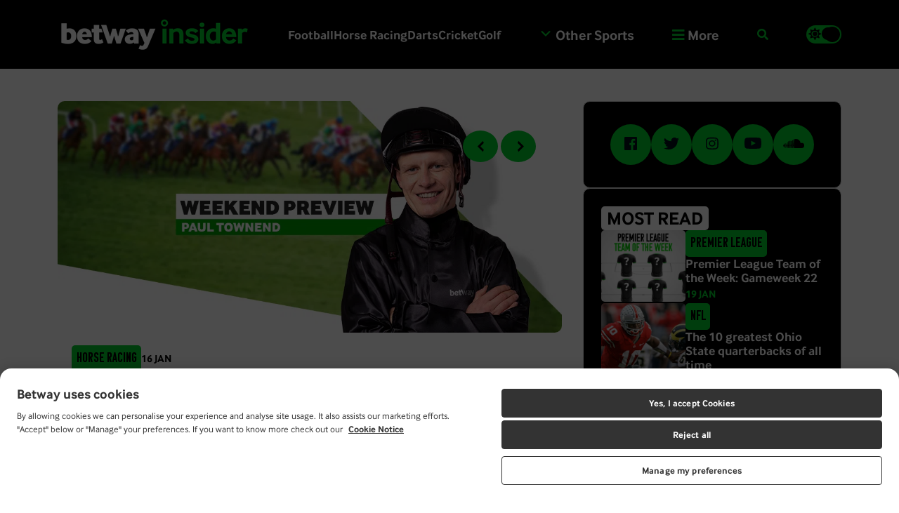

--- FILE ---
content_type: text/html; charset=UTF-8
request_url: https://blog.betway.com/
body_size: 27986
content:
<!DOCTYPE html><html data-theme="light" class="no-js "lang="en" wpml="en" home="https://blog.betway.com"><head><meta charset="UTF-8"><meta name="viewport" content="width=device-width, initial-scale=1.0" ><link rel="profile" href="https://gmpg.org/xfn/11"><meta name='robots' content='index, follow, max-image-preview:large, max-snippet:-1, max-video-preview:-1' /><meta name="be:wp" content="1.1.17"> <!-- be_ixf, sdk, gho--><meta name="be:sdk" content="php_sdk_1.5.15" /><meta name="be:timer" content="37ms" /><meta name="be:orig_url" content="https%3A%2F%2Fblog.betway.com%2F" /><meta name="be:norm_url" content="https%3A%2F%2Fblog.betway.com%2F" /><meta name="be:capsule_url" content="https%3A%2F%2Fixfd1-api.bc0a.com%2Fapi%2Fixf%2F1.0.0%2Fget_capsule%2Ff00000000284701%2F1119659649" /><meta name="be:api_dt" content="Zy_2025;Zm_07;Zd_09;Zh_04;Zmh_10;p_epoch:1752034212978" /><meta name="be:mod_dt" content="Zy_2025;Zm_07;Zd_09;Zh_04;Zmh_10;p_epoch:1752034212978" /><meta name="be:diag" content="13REOWmHZFFDTaVpv4kCxO5qZ0ONkcX+8Zka2Q9ifq1cus2na9FoE5va+tuxpaDnzJ3WyKLkQkBb33FXKyyybMOEvVCqRuE9eorISLzuskyLxQl1em3wo6YjVVuLtf+HChiPTalbtafWbbj2JaZjMisPaH4MASW5k/bf+tSEyCXvibRNOv3lXaBVUYy/6hFS4FF6VGW5cz3YRY6uMcNKwk8yJeGzBzXOohhNcs6sheGRJ3p4jNQ8uVzCaho+bRzZh+/2VKyYUzP9RoXVueYOtqwwUmRYCO4KyvV0vyllo87/p4+k6KivarElw1y7KTqBOim9x/lwlUoKkdcQOXT2NKnPnc6DcPCbr1QjA69aXwZXzAGc2l4Uyilf6+jirO9Ri0TZ+8w69PicGQGpvanDRtoKmOwpxXT2+Jsg4wSlRCCt1g7zFgCe+06cJCT0rrcBcfzltCT0d2e5MHwpdfyvQ00J0FensU2J9bY0pXSQucCM3qye85UTi/XDrSOfYz7K0+Ntyt/QPqmmRzjI94bfv2i2SwGyCrIIyHv0rIedwGQmqNZQ/26+Ce+ymZwOL2GeclV1EjWMSXugVgsdncWOk19+YtzB/Fo5PqEJKomqiwc7ylP2Gf0Kb8wZElyKL1j6EuddPAElj30PNfD0rXC1wcw0j2eVkZTvEu/ZWyxgU2synmiMYFXr8Gz1dtdnOErgLSDYCWtLdpqe0DWsbMSp0eHS5mfNCInWJ6p1ZuF1aBf7k4GgMdtvBDyfgLdZmyZPJMEEyHqUKoO37BhABmHDkUtbjpSG4+RwNROLUFI9j2+rVCKPtcLZe3l6R2fWPtNYbnHQlDfxiFLp+DShyAl1OXqTtFdlxJfPU51N9CR/wSPwvn/hnimB+zC5m4SK+/Nf0VUUUOxmveyAcNkBnPgz1kfKmcreFOCWqbEcG+bTUES0oE/oI0Uul2QlzOCNBetNTd9EHxAD/UtcUyEvpLaZ03jCIw4BpovilfMFE3XAZ4rE+nxVZ8V5QENT6p5rADdaVGCJBiyovCOw7btYk15cfjWeoKVeJkgEETGgKM+f8jXEe30awwObIsULzWsHXdU08cYw+TVTTHkapjki83cgZ4Cb7grp1HShVstcKa/MBq66+GgRWMsGO3L33YQQv/hEGmtXamFInC+Jr5RK7hWcZwcehGqxttrAkTsmNn67j5B4YwzvmuOgO5JqIPt21ORc3bgHCm+Stwn4pIwa46H4jSkKuo3jhLSDYKsJSKdj6USjOd+q9AC3QLutgONhfPkeMVSvM3vtcWF0/xpwe3Ovla5l8b/rtWoimdafcAdip173WHZn0NZBtO9Qp+wVAZMmoqmATz8QUL9gTWmyCsnGOwGAa27p0byHERfqs60TevF3JRX6R2yoxlI5q+Z17iWv1V6NY21ZVbUZ88P6EF2Lud7zeVUeEX2HG75Or6CAAIah7ET6ppBcppvY6mku0yZ8OuaNGw4cEBS8IojECRdAkWuKBfH/XKP2uEgo3h3WhbfRwuU6s9UUx4bgnJ/6QENY3AaneXwEwL0qyjgVL9D2GvnzkiFxdHNsj5qn9eiLeRYB7VVugEfgwQhB78a0gYU52MlHPijH0sIu2uM+dBfSXuxP2SgPvAg/ShkRwpkBshzaM2QxdacBmv6BEWeF3B9gskDlnL4iiJHDlUTp8aJYYk1DZdSsT1yowMGcXfLx79LEaRHI0MATs3EVvSPEN0ijTSjk8+ppYGnTbQzHUxG1u1ebWUh0jejrCacvKNJ2Kf3KkARJ+wx4usC0KsE6W8bgJSbhX5Y2MK7VkzRccHJbB/8/e+3EkRFjTaewtI/wyw/E7zzP7APEfStUjenXixVcmeEBEOvb48nlVDx2goyMugNtR6JRlsWpB5dPbuAeUcie3uVwdI2ZdE8gyGqLvkHOSGsRKH3ff5Fq4ln6GxT3NgQGJw0KOlur5SgMc2SNjKSmuw3Guqpzqvo0L9Qny77eyLw0N+RaVMb7k4vb1YbwjkeT7eOce1YNc/STK/FCOSi5e2pm5giC6xcOcSLsZ0ks5zthCm8LqqCAaVTs687RwZgD3srCjc0yt8oMgDX63AuCyy26KUNtNwdb6iOFMmiO4XQkGUAHSktC6Zk82yPt2PDC5iyHQvM3ssnrZON8mWQIymg7sr9/CNyjHDC9Zu9Id0yGnqXofgxKa41+Ko1knnCM5TEowI0E1OGodV3rnwU4H26LdM+vUmQtw9MD8ZL01//BR3FgV8/Dg+Y8ci/nrAkOJ7istDAqZWIvH2EfE7IQwMBvW6+/i/T8ILCevPR3S9h1skzj9yl5Hb9D/htHenn6N4KaMiw+GCJ+IzWB3+69sWWmx3AsnsAPrz6uBSnJQxMRG6w+rxxR5+SMItP1thL/xfjcTbcYf8k0muQdB9oDngNt7KL0FeJywhNnM5jYTDQGMiYJrwD898JpiEIYZb708PbG99h2880mabVosJ6z2L082gQU0N2IM4jrPtlY" /><meta name="be:messages" content="true" /> <style> .be-ix-link-block .be-related-link-container {padding-bottom: 20px;}
.be-ix-link-block .be-related-link-container .be-label {margin: 0;    font-size: 20px; line-height: 26px;font-weight:600;}
.be-ix-link-block .be-related-link-container .be-list { display: inline-block; list-style: none;margin: 0; padding: 0;}
.be-ix-link-block .be-related-link-container .be-list .be-list-item {display: inline-block;margin-right: 20px;margin-bottom: 6px;}
.be-ix-link-block .be-related-link-container .be-list .be-list-item .be-related-link {    font-size: 20px; line-height: 26px; font-weight: 400;}
.be-ix-link-block .be-related-link-container .be-list .be-list-item .be-related-link:hover {text-decoration: underline;}
.be-ix-link-block .be-related-link-container .be-list .be-list-item:last-child { margin-right: 0;}
@media (max-width: 767px) {
 .be-ix-link-block .be-related-link-container {text-align:center;}
 .be-ix-link-block .be-related-link-container .be-label {width: 100%;margin-bottom: 10px;}
 .be-ix-link-block .be-related-link-container .be-list { display: block;width: 100%;}
 .be-ix-link-block .be-related-link-container .be-list .be-list-item {display: block;margin-right: 0;}
}
@media (min-width: 768px) {
 .be-ix-link-block .be-related-link-container {display: flex;align-items: baseline;justify-content: center;}
 .be-ix-link-block .be-related-link-container .be-label {display: inline-block;margin-right: 20px;flex-grow: 0;flex-shrink: 0;}
} </style> <!-- This site is optimized with the Yoast SEO plugin v26.5 - https://yoast.com/wordpress/plugins/seo/ --><title>Sports Betting Tips and Predictions | Betway Insider</title><meta name="description" content="The Betway Insider is an online sports blog featuring exclusive columns and expert betting tips in football, horse racing and many other sports. Get you betting predictions on Betway Insider" /><link rel="canonical" href="https://blog.betway.com/" /><meta property="og:locale" content="en_US" /><meta property="og:type" content="website" /><meta property="og:title" content="Sports Betting Tips and Predictions | Betway Insider" /><meta property="og:description" content="The Betway Insider is an online sports blog featuring exclusive columns and expert betting tips in football, horse racing and many other sports. Get you betting predictions on Betway Insider" /><meta property="og:url" content="https://blog.betway.com/" /><meta property="og:site_name" content="Betway Insider" /><meta property="article:modified_time" content="2024-12-05T10:28:06+00:00" /><meta name="twitter:card" content="summary_large_image" /> <script type="application/ld+json" class="yoast-schema-graph">{"@context":"https://schema.org","@graph":[{"@type":"WebPage","@id":"https://blog.betway.com/","url":"https://blog.betway.com/","name":"Sports Betting Tips and Predictions | Betway Insider","isPartOf":{"@id":"https://blog.betway.com/#website"},"about":{"@id":"https://blog.betway.com/#organization"},"primaryImageOfPage":{"@id":"https://blog.betway.com/#primaryimage"},"image":{"@id":"https://blog.betway.com/#primaryimage"},"thumbnailUrl":"https://blog.betway.com/wp-content/uploads/2023/07/512x512bb.jpg","datePublished":"2023-06-14T09:15:32+00:00","dateModified":"2024-12-05T10:28:06+00:00","description":"The Betway Insider is an online sports blog featuring exclusive columns and expert betting tips in football, horse racing and many other sports. Get you betting predictions on Betway Insider","breadcrumb":{"@id":"https://blog.betway.com/#breadcrumb"},"inLanguage":"en","potentialAction":[{"@type":"ReadAction","target":["https://blog.betway.com/"]}]},{"@type":"ImageObject","inLanguage":"en","@id":"https://blog.betway.com/#primaryimage","url":"https://blog.betway.com/wp-content/uploads/2023/07/512x512bb.jpg","contentUrl":"https://blog.betway.com/wp-content/uploads/2023/07/512x512bb.jpg","width":512,"height":512},{"@type":"BreadcrumbList","@id":"https://blog.betway.com/#breadcrumb","itemListElement":[{"@type":"ListItem","position":1,"name":"Home"}]},{"@type":"WebSite","@id":"https://blog.betway.com/#website","url":"https://blog.betway.com/","name":"Betway Insider","description":"The Betway Insider is an online sports blog featuring exclusive columns and expert betting tips in football, horse racing and many other sports.","publisher":{"@id":"https://blog.betway.com/#organization"},"potentialAction":[{"@type":"SearchAction","target":{"@type":"EntryPoint","urlTemplate":"https://blog.betway.com/?s={search_term_string}"},"query-input":{"@type":"PropertyValueSpecification","valueRequired":true,"valueName":"search_term_string"}}],"inLanguage":"en"},{"@type":"Organization","@id":"https://blog.betway.com/#organization","name":"Betway Insider","url":"https://blog.betway.com/","logo":{"@type":"ImageObject","inLanguage":"en","@id":"https://blog.betway.com/#/schema/logo/image/","url":"https://blog.betway.com/wp-content/uploads/2023/08/favicon-32x32-1.png","contentUrl":"https://blog.betway.com/wp-content/uploads/2023/08/favicon-32x32-1.png","width":32,"height":32,"caption":"Betway Insider"},"image":{"@id":"https://blog.betway.com/#/schema/logo/image/"}}]}</script> <!-- / Yoast SEO plugin. --><link rel="alternate" type="application/rss+xml" title="Betway Insider &raquo; Feed" href="https://blog.betway.com/feed/" /> <style id='wp-img-auto-sizes-contain-inline-css' type='text/css'> img:is([sizes=auto i],[sizes^="auto," i]){contain-intrinsic-size:3000px 1500px}
/*# sourceURL=wp-img-auto-sizes-contain-inline-css */ </style><link rel='stylesheet' id='dashicons-css' href='https://blog.betway.com/wp-content/cache/autoptimize/css/autoptimize_single_eff5e7369d1573bd8a8e77764837674d.css' type='text/css' media='all' /><link rel='stylesheet' id='post-views-counter-frontend-css' href='https://blog.betway.com/wp-content/cache/autoptimize/css/autoptimize_single_1f66ba5a41e09aca8066d78bf3fc1817.css' type='text/css' media='all' /><link rel='stylesheet' id='wp-block-library-css' href='https://blog.betway.com/wp-content/cache/autoptimize/css/autoptimize_single_1d1319dcd6b354fb39155aa7f798f6b3.css' type='text/css' media='all' /> <style id='wp-block-image-inline-css' type='text/css'> .wp-block-image>a,.wp-block-image>figure>a{
 display:inline-block;
}
.wp-block-image img{
 box-sizing:border-box;
 height:auto;
 max-width:100%;
 vertical-align:bottom;
}
@media not (prefers-reduced-motion){
 .wp-block-image img.hide{
 visibility:hidden;
 }
 .wp-block-image img.show{
 animation:show-content-image .4s;
 }
}
.wp-block-image[style*=border-radius] img,.wp-block-image[style*=border-radius]>a{
 border-radius:inherit;
}
.wp-block-image.has-custom-border img{
 box-sizing:border-box;
}
.wp-block-image.aligncenter{
 text-align:center;
}
.wp-block-image.alignfull>a,.wp-block-image.alignwide>a{
 width:100%;
}
.wp-block-image.alignfull img,.wp-block-image.alignwide img{
 height:auto;
 width:100%;
}
.wp-block-image .aligncenter,.wp-block-image .alignleft,.wp-block-image .alignright,.wp-block-image.aligncenter,.wp-block-image.alignleft,.wp-block-image.alignright{
 display:table;
}
.wp-block-image .aligncenter>figcaption,.wp-block-image .alignleft>figcaption,.wp-block-image .alignright>figcaption,.wp-block-image.aligncenter>figcaption,.wp-block-image.alignleft>figcaption,.wp-block-image.alignright>figcaption{
 caption-side:bottom;
 display:table-caption;
}
.wp-block-image .alignleft{
 float:left;
 margin:.5em 1em .5em 0;
}
.wp-block-image .alignright{
 float:right;
 margin:.5em 0 .5em 1em;
}
.wp-block-image .aligncenter{
 margin-left:auto;
 margin-right:auto;
}
.wp-block-image :where(figcaption){
 margin-bottom:1em;
 margin-top:.5em;
}
.wp-block-image.is-style-circle-mask img{
 border-radius:9999px;
}
@supports ((-webkit-mask-image:none) or (mask-image:none)) or (-webkit-mask-image:none){
 .wp-block-image.is-style-circle-mask img{
 border-radius:0;
 -webkit-mask-image:url('data:image/svg+xml;utf8,<svg viewBox="0 0 100 100" xmlns="http://www.w3.org/2000/svg"><circle cx="50" cy="50" r="50"/></svg>');
 mask-image:url('data:image/svg+xml;utf8,<svg viewBox="0 0 100 100" xmlns="http://www.w3.org/2000/svg"><circle cx="50" cy="50" r="50"/></svg>');
 mask-mode:alpha;
 -webkit-mask-position:center;
 mask-position:center;
 -webkit-mask-repeat:no-repeat;
 mask-repeat:no-repeat;
 -webkit-mask-size:contain;
 mask-size:contain;
 }
}
:root :where(.wp-block-image.is-style-rounded img,.wp-block-image .is-style-rounded img){
 border-radius:9999px;
}
.wp-block-image figure{
 margin:0;
}
.wp-lightbox-container{
 display:flex;
 flex-direction:column;
 position:relative;
}
.wp-lightbox-container img{
 cursor:zoom-in;
}
.wp-lightbox-container img:hover+button{
 opacity:1;
}
.wp-lightbox-container button{
 align-items:center;
 backdrop-filter:blur(16px) saturate(180%);
 background-color:#5a5a5a40;
 border:none;
 border-radius:4px;
 cursor:zoom-in;
 display:flex;
 height:20px;
 justify-content:center;
 opacity:0;
 padding:0;
 position:absolute;
 right:16px;
 text-align:center;
 top:16px;
 width:20px;
 z-index:100;
}
@media not (prefers-reduced-motion){
 .wp-lightbox-container button{
 transition:opacity .2s ease;
 }
}
.wp-lightbox-container button:focus-visible{
 outline:3px auto #5a5a5a40;
 outline:3px auto -webkit-focus-ring-color;
 outline-offset:3px;
}
.wp-lightbox-container button:hover{
 cursor:pointer;
 opacity:1;
}
.wp-lightbox-container button:focus{
 opacity:1;
}
.wp-lightbox-container button:focus,.wp-lightbox-container button:hover,.wp-lightbox-container button:not(:hover):not(:active):not(.has-background){
 background-color:#5a5a5a40;
 border:none;
}
.wp-lightbox-overlay{
 box-sizing:border-box;
 cursor:zoom-out;
 height:100vh;
 left:0;
 overflow:hidden;
 position:fixed;
 top:0;
 visibility:hidden;
 width:100%;
 z-index:100000;
}
.wp-lightbox-overlay .close-button{
 align-items:center;
 cursor:pointer;
 display:flex;
 justify-content:center;
 min-height:40px;
 min-width:40px;
 padding:0;
 position:absolute;
 right:calc(env(safe-area-inset-right) + 16px);
 top:calc(env(safe-area-inset-top) + 16px);
 z-index:5000000;
}
.wp-lightbox-overlay .close-button:focus,.wp-lightbox-overlay .close-button:hover,.wp-lightbox-overlay .close-button:not(:hover):not(:active):not(.has-background){
 background:none;
 border:none;
}
.wp-lightbox-overlay .lightbox-image-container{
 height:var(--wp--lightbox-container-height);
 left:50%;
 overflow:hidden;
 position:absolute;
 top:50%;
 transform:translate(-50%, -50%);
 transform-origin:top left;
 width:var(--wp--lightbox-container-width);
 z-index:9999999999;
}
.wp-lightbox-overlay .wp-block-image{
 align-items:center;
 box-sizing:border-box;
 display:flex;
 height:100%;
 justify-content:center;
 margin:0;
 position:relative;
 transform-origin:0 0;
 width:100%;
 z-index:3000000;
}
.wp-lightbox-overlay .wp-block-image img{
 height:var(--wp--lightbox-image-height);
 min-height:var(--wp--lightbox-image-height);
 min-width:var(--wp--lightbox-image-width);
 width:var(--wp--lightbox-image-width);
}
.wp-lightbox-overlay .wp-block-image figcaption{
 display:none;
}
.wp-lightbox-overlay button{
 background:none;
 border:none;
}
.wp-lightbox-overlay .scrim{
 background-color:#fff;
 height:100%;
 opacity:.9;
 position:absolute;
 width:100%;
 z-index:2000000;
}
.wp-lightbox-overlay.active{
 visibility:visible;
}
@media not (prefers-reduced-motion){
 .wp-lightbox-overlay.active{
 animation:turn-on-visibility .25s both;
 }
 .wp-lightbox-overlay.active img{
 animation:turn-on-visibility .35s both;
 }
 .wp-lightbox-overlay.show-closing-animation:not(.active){
 animation:turn-off-visibility .35s both;
 }
 .wp-lightbox-overlay.show-closing-animation:not(.active) img{
 animation:turn-off-visibility .25s both;
 }
 .wp-lightbox-overlay.zoom.active{
 animation:none;
 opacity:1;
 visibility:visible;
 }
 .wp-lightbox-overlay.zoom.active .lightbox-image-container{
 animation:lightbox-zoom-in .4s;
 }
 .wp-lightbox-overlay.zoom.active .lightbox-image-container img{
 animation:none;
 }
 .wp-lightbox-overlay.zoom.active .scrim{
 animation:turn-on-visibility .4s forwards;
 }
 .wp-lightbox-overlay.zoom.show-closing-animation:not(.active){
 animation:none;
 }
 .wp-lightbox-overlay.zoom.show-closing-animation:not(.active) .lightbox-image-container{
 animation:lightbox-zoom-out .4s;
 }
 .wp-lightbox-overlay.zoom.show-closing-animation:not(.active) .lightbox-image-container img{
 animation:none;
 }
 .wp-lightbox-overlay.zoom.show-closing-animation:not(.active) .scrim{
 animation:turn-off-visibility .4s forwards;
 }
}
@keyframes show-content-image{
 0%{
 visibility:hidden;
 }
 99%{
 visibility:hidden;
 }
 to{
 visibility:visible;
 }
}
@keyframes turn-on-visibility{
 0%{
 opacity:0;
 }
 to{
 opacity:1;
 }
}
@keyframes turn-off-visibility{
 0%{
 opacity:1;
 visibility:visible;
 }
 99%{
 opacity:0;
 visibility:visible;
 }
 to{
 opacity:0;
 visibility:hidden;
 }
}
@keyframes lightbox-zoom-in{
 0%{
 transform:translate(calc((-100vw + var(--wp--lightbox-scrollbar-width))/2 + var(--wp--lightbox-initial-left-position)), calc(-50vh + var(--wp--lightbox-initial-top-position))) scale(var(--wp--lightbox-scale));
 }
 to{
 transform:translate(-50%, -50%) scale(1);
 }
}
@keyframes lightbox-zoom-out{
 0%{
 transform:translate(-50%, -50%) scale(1);
 visibility:visible;
 }
 99%{
 visibility:visible;
 }
 to{
 transform:translate(calc((-100vw + var(--wp--lightbox-scrollbar-width))/2 + var(--wp--lightbox-initial-left-position)), calc(-50vh + var(--wp--lightbox-initial-top-position))) scale(var(--wp--lightbox-scale));
 visibility:hidden;
 }
}
/*# sourceURL=https://blog.betway.com/wp-includes/blocks/image/style.css */ </style> <style id='wp-block-paragraph-inline-css' type='text/css'> .is-small-text{
 font-size:.875em;
}
.is-regular-text{
 font-size:1em;
}
.is-large-text{
 font-size:2.25em;
}
.is-larger-text{
 font-size:3em;
}
.has-drop-cap:not(:focus):first-letter{
 float:left;
 font-size:8.4em;
 font-style:normal;
 font-weight:100;
 line-height:.68;
 margin:.05em .1em 0 0;
 text-transform:uppercase;
}
body.rtl .has-drop-cap:not(:focus):first-letter{
 float:none;
 margin-left:.1em;
}
p.has-drop-cap.has-background{
 overflow:hidden;
}
:root :where(p.has-background){
 padding:1.25em 2.375em;
}
:where(p.has-text-color:not(.has-link-color)) a{
 color:inherit;
}
p.has-text-align-left[style*="writing-mode:vertical-lr"],p.has-text-align-right[style*="writing-mode:vertical-rl"]{
 rotate:180deg;
}
/*# sourceURL=https://blog.betway.com/wp-includes/blocks/paragraph/style.css */ </style> <style id='global-styles-inline-css' type='text/css'> :root{--wp--preset--aspect-ratio--square: 1;--wp--preset--aspect-ratio--4-3: 4/3;--wp--preset--aspect-ratio--3-4: 3/4;--wp--preset--aspect-ratio--3-2: 3/2;--wp--preset--aspect-ratio--2-3: 2/3;--wp--preset--aspect-ratio--16-9: 16/9;--wp--preset--aspect-ratio--9-16: 9/16;--wp--preset--color--black: #000000;--wp--preset--color--cyan-bluish-gray: #abb8c3;--wp--preset--color--white: #ffffff;--wp--preset--color--pale-pink: #f78da7;--wp--preset--color--vivid-red: #cf2e2e;--wp--preset--color--luminous-vivid-orange: #ff6900;--wp--preset--color--luminous-vivid-amber: #fcb900;--wp--preset--color--light-green-cyan: #7bdcb5;--wp--preset--color--vivid-green-cyan: #00d084;--wp--preset--color--pale-cyan-blue: #8ed1fc;--wp--preset--color--vivid-cyan-blue: #0693e3;--wp--preset--color--vivid-purple: #9b51e0;--wp--preset--gradient--vivid-cyan-blue-to-vivid-purple: linear-gradient(135deg,rgb(6,147,227) 0%,rgb(155,81,224) 100%);--wp--preset--gradient--light-green-cyan-to-vivid-green-cyan: linear-gradient(135deg,rgb(122,220,180) 0%,rgb(0,208,130) 100%);--wp--preset--gradient--luminous-vivid-amber-to-luminous-vivid-orange: linear-gradient(135deg,rgb(252,185,0) 0%,rgb(255,105,0) 100%);--wp--preset--gradient--luminous-vivid-orange-to-vivid-red: linear-gradient(135deg,rgb(255,105,0) 0%,rgb(207,46,46) 100%);--wp--preset--gradient--very-light-gray-to-cyan-bluish-gray: linear-gradient(135deg,rgb(238,238,238) 0%,rgb(169,184,195) 100%);--wp--preset--gradient--cool-to-warm-spectrum: linear-gradient(135deg,rgb(74,234,220) 0%,rgb(151,120,209) 20%,rgb(207,42,186) 40%,rgb(238,44,130) 60%,rgb(251,105,98) 80%,rgb(254,248,76) 100%);--wp--preset--gradient--blush-light-purple: linear-gradient(135deg,rgb(255,206,236) 0%,rgb(152,150,240) 100%);--wp--preset--gradient--blush-bordeaux: linear-gradient(135deg,rgb(254,205,165) 0%,rgb(254,45,45) 50%,rgb(107,0,62) 100%);--wp--preset--gradient--luminous-dusk: linear-gradient(135deg,rgb(255,203,112) 0%,rgb(199,81,192) 50%,rgb(65,88,208) 100%);--wp--preset--gradient--pale-ocean: linear-gradient(135deg,rgb(255,245,203) 0%,rgb(182,227,212) 50%,rgb(51,167,181) 100%);--wp--preset--gradient--electric-grass: linear-gradient(135deg,rgb(202,248,128) 0%,rgb(113,206,126) 100%);--wp--preset--gradient--midnight: linear-gradient(135deg,rgb(2,3,129) 0%,rgb(40,116,252) 100%);--wp--preset--font-size--small: 13px;--wp--preset--font-size--medium: 20px;--wp--preset--font-size--large: 36px;--wp--preset--font-size--x-large: 42px;--wp--preset--spacing--20: 0.44rem;--wp--preset--spacing--30: 0.67rem;--wp--preset--spacing--40: 1rem;--wp--preset--spacing--50: 1.5rem;--wp--preset--spacing--60: 2.25rem;--wp--preset--spacing--70: 3.38rem;--wp--preset--spacing--80: 5.06rem;--wp--preset--shadow--natural: 6px 6px 9px rgba(0, 0, 0, 0.2);--wp--preset--shadow--deep: 12px 12px 50px rgba(0, 0, 0, 0.4);--wp--preset--shadow--sharp: 6px 6px 0px rgba(0, 0, 0, 0.2);--wp--preset--shadow--outlined: 6px 6px 0px -3px rgb(255, 255, 255), 6px 6px rgb(0, 0, 0);--wp--preset--shadow--crisp: 6px 6px 0px rgb(0, 0, 0);}:where(.is-layout-flex){gap: 0.5em;}:where(.is-layout-grid){gap: 0.5em;}body .is-layout-flex{display: flex;}.is-layout-flex{flex-wrap: wrap;align-items: center;}.is-layout-flex > :is(*, div){margin: 0;}body .is-layout-grid{display: grid;}.is-layout-grid > :is(*, div){margin: 0;}:where(.wp-block-columns.is-layout-flex){gap: 2em;}:where(.wp-block-columns.is-layout-grid){gap: 2em;}:where(.wp-block-post-template.is-layout-flex){gap: 1.25em;}:where(.wp-block-post-template.is-layout-grid){gap: 1.25em;}.has-black-color{color: var(--wp--preset--color--black) !important;}.has-cyan-bluish-gray-color{color: var(--wp--preset--color--cyan-bluish-gray) !important;}.has-white-color{color: var(--wp--preset--color--white) !important;}.has-pale-pink-color{color: var(--wp--preset--color--pale-pink) !important;}.has-vivid-red-color{color: var(--wp--preset--color--vivid-red) !important;}.has-luminous-vivid-orange-color{color: var(--wp--preset--color--luminous-vivid-orange) !important;}.has-luminous-vivid-amber-color{color: var(--wp--preset--color--luminous-vivid-amber) !important;}.has-light-green-cyan-color{color: var(--wp--preset--color--light-green-cyan) !important;}.has-vivid-green-cyan-color{color: var(--wp--preset--color--vivid-green-cyan) !important;}.has-pale-cyan-blue-color{color: var(--wp--preset--color--pale-cyan-blue) !important;}.has-vivid-cyan-blue-color{color: var(--wp--preset--color--vivid-cyan-blue) !important;}.has-vivid-purple-color{color: var(--wp--preset--color--vivid-purple) !important;}.has-black-background-color{background-color: var(--wp--preset--color--black) !important;}.has-cyan-bluish-gray-background-color{background-color: var(--wp--preset--color--cyan-bluish-gray) !important;}.has-white-background-color{background-color: var(--wp--preset--color--white) !important;}.has-pale-pink-background-color{background-color: var(--wp--preset--color--pale-pink) !important;}.has-vivid-red-background-color{background-color: var(--wp--preset--color--vivid-red) !important;}.has-luminous-vivid-orange-background-color{background-color: var(--wp--preset--color--luminous-vivid-orange) !important;}.has-luminous-vivid-amber-background-color{background-color: var(--wp--preset--color--luminous-vivid-amber) !important;}.has-light-green-cyan-background-color{background-color: var(--wp--preset--color--light-green-cyan) !important;}.has-vivid-green-cyan-background-color{background-color: var(--wp--preset--color--vivid-green-cyan) !important;}.has-pale-cyan-blue-background-color{background-color: var(--wp--preset--color--pale-cyan-blue) !important;}.has-vivid-cyan-blue-background-color{background-color: var(--wp--preset--color--vivid-cyan-blue) !important;}.has-vivid-purple-background-color{background-color: var(--wp--preset--color--vivid-purple) !important;}.has-black-border-color{border-color: var(--wp--preset--color--black) !important;}.has-cyan-bluish-gray-border-color{border-color: var(--wp--preset--color--cyan-bluish-gray) !important;}.has-white-border-color{border-color: var(--wp--preset--color--white) !important;}.has-pale-pink-border-color{border-color: var(--wp--preset--color--pale-pink) !important;}.has-vivid-red-border-color{border-color: var(--wp--preset--color--vivid-red) !important;}.has-luminous-vivid-orange-border-color{border-color: var(--wp--preset--color--luminous-vivid-orange) !important;}.has-luminous-vivid-amber-border-color{border-color: var(--wp--preset--color--luminous-vivid-amber) !important;}.has-light-green-cyan-border-color{border-color: var(--wp--preset--color--light-green-cyan) !important;}.has-vivid-green-cyan-border-color{border-color: var(--wp--preset--color--vivid-green-cyan) !important;}.has-pale-cyan-blue-border-color{border-color: var(--wp--preset--color--pale-cyan-blue) !important;}.has-vivid-cyan-blue-border-color{border-color: var(--wp--preset--color--vivid-cyan-blue) !important;}.has-vivid-purple-border-color{border-color: var(--wp--preset--color--vivid-purple) !important;}.has-vivid-cyan-blue-to-vivid-purple-gradient-background{background: var(--wp--preset--gradient--vivid-cyan-blue-to-vivid-purple) !important;}.has-light-green-cyan-to-vivid-green-cyan-gradient-background{background: var(--wp--preset--gradient--light-green-cyan-to-vivid-green-cyan) !important;}.has-luminous-vivid-amber-to-luminous-vivid-orange-gradient-background{background: var(--wp--preset--gradient--luminous-vivid-amber-to-luminous-vivid-orange) !important;}.has-luminous-vivid-orange-to-vivid-red-gradient-background{background: var(--wp--preset--gradient--luminous-vivid-orange-to-vivid-red) !important;}.has-very-light-gray-to-cyan-bluish-gray-gradient-background{background: var(--wp--preset--gradient--very-light-gray-to-cyan-bluish-gray) !important;}.has-cool-to-warm-spectrum-gradient-background{background: var(--wp--preset--gradient--cool-to-warm-spectrum) !important;}.has-blush-light-purple-gradient-background{background: var(--wp--preset--gradient--blush-light-purple) !important;}.has-blush-bordeaux-gradient-background{background: var(--wp--preset--gradient--blush-bordeaux) !important;}.has-luminous-dusk-gradient-background{background: var(--wp--preset--gradient--luminous-dusk) !important;}.has-pale-ocean-gradient-background{background: var(--wp--preset--gradient--pale-ocean) !important;}.has-electric-grass-gradient-background{background: var(--wp--preset--gradient--electric-grass) !important;}.has-midnight-gradient-background{background: var(--wp--preset--gradient--midnight) !important;}.has-small-font-size{font-size: var(--wp--preset--font-size--small) !important;}.has-medium-font-size{font-size: var(--wp--preset--font-size--medium) !important;}.has-large-font-size{font-size: var(--wp--preset--font-size--large) !important;}.has-x-large-font-size{font-size: var(--wp--preset--font-size--x-large) !important;}
/*# sourceURL=global-styles-inline-css */ </style> <style id='core-block-supports-inline-css' type='text/css'> /**
 * Core styles: block-supports
 */
/*# sourceURL=core-block-supports-inline-css */ </style> <style id='classic-theme-styles-inline-css' type='text/css'> /**
 * These rules are needed for backwards compatibility.
 * They should match the button element rules in the base theme.json file.
 */
.wp-block-button__link {
 color: #ffffff;
 background-color: #32373c;
 border-radius: 9999px; /* 100% causes an oval, but any explicit but really high value retains the pill shape. */
 /* This needs a low specificity so it won't override the rules from the button element if defined in theme.json. */
 box-shadow: none;
 text-decoration: none;
 /* The extra 2px are added to size solids the same as the outline versions.*/
 padding: calc(0.667em + 2px) calc(1.333em + 2px);
 font-size: 1.125em;
}
.wp-block-file__button {
 background: #32373c;
 color: #ffffff;
 text-decoration: none;
}
/*# sourceURL=/wp-includes/css/classic-themes.css */ </style><link rel='stylesheet' id='wpml-blocks-css' href='https://blog.betway.com/wp-content/cache/autoptimize/css/autoptimize_single_4940e4ae72b6124a6eab7e97fc8df1f4.css' type='text/css' media='all' /><link rel='stylesheet' id='responsive-lightbox-swipebox-css' href='https://blog.betway.com/wp-content/cache/autoptimize/css/autoptimize_single_95fb96f3e61dfda0a6cbb8eb8b21b967.css' type='text/css' media='all' /><link rel='stylesheet' id='wpml-legacy-horizontal-list-0-css' href='https://blog.betway.com/wp-content/plugins/sitepress-multilingual-cms/templates/language-switchers/legacy-list-horizontal/style.min.css' type='text/css' media='all' /> <style id='wpml-legacy-horizontal-list-0-inline-css' type='text/css'> .wpml-ls-statics-footer a, .wpml-ls-statics-footer .wpml-ls-sub-menu a, .wpml-ls-statics-footer .wpml-ls-sub-menu a:link, .wpml-ls-statics-footer li:not(.wpml-ls-current-language) .wpml-ls-link, .wpml-ls-statics-footer li:not(.wpml-ls-current-language) .wpml-ls-link:link {color:#444444;background-color:#ffffff;}.wpml-ls-statics-footer a, .wpml-ls-statics-footer .wpml-ls-sub-menu a:hover,.wpml-ls-statics-footer .wpml-ls-sub-menu a:focus, .wpml-ls-statics-footer .wpml-ls-sub-menu a:link:hover, .wpml-ls-statics-footer .wpml-ls-sub-menu a:link:focus {color:#000000;background-color:#eeeeee;}.wpml-ls-statics-footer .wpml-ls-current-language > a {color:#444444;background-color:#ffffff;}.wpml-ls-statics-footer .wpml-ls-current-language:hover>a, .wpml-ls-statics-footer .wpml-ls-current-language>a:focus {color:#000000;background-color:#eeeeee;}
/*# sourceURL=wpml-legacy-horizontal-list-0-inline-css */ </style><link rel='stylesheet' id='boootstrap__css-css' href='https://blog.betway.com/wp-content/cache/autoptimize/css/autoptimize_single_9bb148d7b04a4fa6dc8d3493391ea876.css' type='text/css' media='all' /><link rel='stylesheet' id='wp__css-css' href='https://blog.betway.com/wp-content/cache/autoptimize/css/autoptimize_single_5b2f595b6175ff147954ba6c42062180.css' type='text/css' media='all' /><link rel='stylesheet' id='betway__css-css' href='https://blog.betway.com/wp-content/cache/autoptimize/css/autoptimize_single_faf9f7f6a2e00c2217b908d6e04b96d5.css' type='text/css' media='all' /><link rel='stylesheet' id='owl__css-css' href='https://blog.betway.com/wp-content/themes/betway/assets/vendor/owl/dist/assets/owl.carousel.min.css' type='text/css' media='all' /><link rel='stylesheet' id='font__awesome__5__15__4-css' href='https://blog.betway.com/wp-content/themes/betway/assets/vendor/fontawesome-free-5.15.4-web/css/all.min.css' type='text/css' media='all' /> <script type="text/javascript" id="wpml-cookie-js-extra"> /* <![CDATA[ */
var wpml_cookies = {"wp-wpml_current_language":{"value":"en","expires":1,"path":"/"}};
var wpml_cookies = {"wp-wpml_current_language":{"value":"en","expires":1,"path":"/"}};
//# sourceURL=wpml-cookie-js-extra
/* ]]> */ </script> <script type="text/javascript" src="https://blog.betway.com/wp-content/cache/autoptimize/js/autoptimize_single_c6a55456af4776c733018888483aba22.js" id="wpml-cookie-js"></script> <script type="text/javascript" src="https://blog.betway.com/wp-includes/js/jquery/jquery.js" id="jquery-core-js"></script> <script type="text/javascript" src="https://blog.betway.com/wp-content/cache/autoptimize/js/autoptimize_single_e2620f2ae61d84e5edef5a0b7b95cf96.js" id="jquery-migrate-js"></script> <script type="text/javascript" src="https://blog.betway.com/wp-content/cache/autoptimize/js/autoptimize_single_79fc28c4e05decf1de5005859f58a870.js" id="responsive-lightbox-infinite-scroll-js"></script><meta name="generator" content="WPML ver:4.6.5 stt:1,3,66,2;" /><link rel="icon" href="https://blog.betway.com/wp-content/uploads/2023/08/cropped-favicon-32x32-1-32x32.png" sizes="32x32" /><link rel="icon" href="https://blog.betway.com/wp-content/uploads/2023/08/cropped-favicon-32x32-1-192x192.png" sizes="192x192" /><link rel="apple-touch-icon" href="https://blog.betway.com/wp-content/uploads/2023/08/cropped-favicon-32x32-1-180x180.png" /><meta name="msapplication-TileImage" content="https://blog.betway.com/wp-content/uploads/2023/08/cropped-favicon-32x32-1-270x270.png" /> <script src=https://cdn.cookielaw.org/consent/ea988c94-8e6c-4e9f-b22a-a1db5e72ae9d/otSDKStub.js type="text/javascript" charset="UTF-8" data-domain-script="ea988c94-8e6c-4e9f-b22a-a1db5e72ae9d" ></script> <!-- Google Tag Manager --> <script>(function(w,d,s,l,i){w[l]=w[l]||[];w[l].push({'gtm.start':
 new Date().getTime(),event:'gtm.js'});var f=d.getElementsByTagName(s)[0],
 j=d.createElement(s),dl=l!='dataLayer'?'&l='+l:'';j.async=true;j.src=
 'https://www.googletagmanager.com/gtm.js?id='+i+dl;f.parentNode.insertBefore(j,f);
 })(window,document,'script','dataLayer','GTM-NNC3K7NH');</script> <!-- End Google Tag Manager --> <script
 type="module"
 crossorigin
 src="https://widgets.sportal365.com/football.17.1.0.js"
></script> <script
 type="module"
 crossorigin
 src="https://widgets.sportal365.com/basketball.17.1.0.js"
></script> <script
 type="module"
 crossorigin
 src="https://widgets.sportal365.com/tennis.17.1.0.js"
></script> <script type='text/javascript' src='https://widgets.sportal365.com/loader.bundle.min.js?ver=5.9.2' id='loader-bundle-js'></script><meta name="theme-color" content="#00CC2C"><link rel='stylesheet' id='slider__featured__articles-css' href='https://blog.betway.com/wp-content/cache/autoptimize/css/autoptimize_single_8f4baa8bfa394e00046e3f5008e73b0f.css' type='text/css' media='all' /><link rel='stylesheet' id='list__featured__articles-css' href='https://blog.betway.com/wp-content/cache/autoptimize/css/autoptimize_single_84d742b36767e40435bfa5a234ed7cee.css' type='text/css' media='all' /><link rel='stylesheet' id='list__featured__articles__category-css' href='https://blog.betway.com/wp-content/cache/autoptimize/css/autoptimize_single_5916725fa623e5737fd9926404fdbc0a.css' type='text/css' media='all' /><link rel='stylesheet' id='sidebar__social-css' href='https://blog.betway.com/wp-content/cache/autoptimize/css/autoptimize_single_6d9694f6d74a30d847af850b606ea31f.css' type='text/css' media='all' /><link rel='stylesheet' id='sidebar__mostread-css' href='https://blog.betway.com/wp-content/cache/autoptimize/css/autoptimize_single_1622532529520f857ac3974e2dccbe39.css' type='text/css' media='all' /></head><body class="home wp-singular page-template-default page page-id-2 wp-theme-betway container-fluids" > <!-- Google Tag Manager (noscript) --> <noscript><iframe src=https://www.googletagmanager.com/ns.html?id=GTM-NNC3K7NH
height="0" width="0" style="display:none;visibility:hidden"></iframe></noscript> <!-- End Google Tag Manager (noscript) --><header><div class="black__bgr"><div class="container header__container d-flex align-items-center justify-content-between"> <!-- Logo --><div class="header__logo"> <a href="https://blog.betway.com"><img src="https://blog.betway.com/wp-content/themes/betway/assets/img/0logo.png"></a></div> <!-- Main Menu --><div class="header__mainmenu d-none d-xl-flex"><ul id="menu-mai" class="header__menu nav navbar-nav list-group list-group-horizontal"><li id="menu-item-62204" class="menu-item menu-item-type-taxonomy menu-item-object-category menu-item-62204"><a href="https://blog.betway.com/football/">Football</a></li><li id="menu-item-62205" class="menu-item menu-item-type-taxonomy menu-item-object-category menu-item-62205"><a href="https://blog.betway.com/horse-racing/">Horse Racing</a></li><li id="menu-item-114937" class="menu-item menu-item-type-taxonomy menu-item-object-category menu-item-114937"><a href="https://blog.betway.com/darts/">Darts</a></li><li id="menu-item-82356" class="menu-item menu-item-type-taxonomy menu-item-object-category menu-item-82356"><a href="https://blog.betway.com/cricket/">Cricket</a></li><li id="menu-item-111299" class="menu-item menu-item-type-taxonomy menu-item-object-category menu-item-111299"><a href="https://blog.betway.com/golf/">Golf</a></li></ul></div> <!-- Other Menu --><div class="header__othermenu position-relative d-none d-xl-flex"> <a class="" data-bs-toggle="collapse" href="#collapseOtherSports" role="button" aria-expanded="false" aria-controls="collapseOtherSports"> <span class="dashicons dashicons-arrow-down-alt2"></span> Other Sports </a><div id="collapseOtherSports" class="collapse position-absolute"><ul id="menu-other-menu" class="other__menu nav navbar-nav list-group list-group-vertical"><li id="menu-item-114939" class="menu-item menu-item-type-taxonomy menu-item-object-category menu-item-114939"><a href="https://blog.betway.com/tennis/">Tennis</a></li><li id="menu-item-111034" class="menu-item menu-item-type-taxonomy menu-item-object-category menu-item-111034"><a href="https://blog.betway.com/rugby/">Rugby</a></li><li id="menu-item-111022" class="menu-item menu-item-type-taxonomy menu-item-object-category menu-item-111022"><a href="https://blog.betway.com/golf/">Golf</a></li><li id="menu-item-111030" class="menu-item menu-item-type-taxonomy menu-item-object-category menu-item-111030"><a href="https://blog.betway.com/basketball/">Basketball</a></li><li id="menu-item-111023" class="menu-item menu-item-type-taxonomy menu-item-object-category menu-item-111023"><a href="https://blog.betway.com/nfl/">NFL</a></li><li id="menu-item-111024" class="menu-item menu-item-type-taxonomy menu-item-object-category menu-item-111024"><a href="https://blog.betway.com/nhl/">NHL</a></li><li id="menu-item-111033" class="menu-item menu-item-type-taxonomy menu-item-object-category menu-item-111033"><a href="https://blog.betway.com/mlb/">MLB</a></li><li id="menu-item-111021" class="menu-item menu-item-type-taxonomy menu-item-object-category menu-item-111021"><a href="https://blog.betway.com/gaa/">GAA</a></li><li id="menu-item-111031" class="menu-item menu-item-type-taxonomy menu-item-object-category menu-item-111031"><a href="https://blog.betway.com/boxing/">Boxing</a></li><li id="menu-item-111035" class="menu-item menu-item-type-taxonomy menu-item-object-category menu-item-111035"><a href="https://blog.betway.com/ufc/">UFC</a></li><li id="menu-item-111032" class="menu-item menu-item-type-taxonomy menu-item-object-category menu-item-111032"><a href="https://blog.betway.com/formula-1/">Formula 1</a></li></ul></div></div> <!-- More Menu --><div class="header__moremenu position-relative d-none d-xl-flex"> <a class=""  id="collapse-menu" data-bs-toggle="collapse" href="#collapseMore" role="button" aria-expanded="false" aria-controls="collapseMore"> <i class="fa fa-bars" aria-hidden="true"></i> More </a><div id="collapseMore" class="collapse position-absolute"><ul id="menu-more-menu" class="more__menu nav navbar-nav list-group list-group-vertical"><li id="menu-item-83526" class="menu-item menu-item-type-custom menu-item-object-custom menu-item-83526"><a href="https://blog.betway.com/casino/">Casino</a></li><li id="menu-item-111343" class="menu-item menu-item-type-taxonomy menu-item-object-category menu-item-111343"><a href="https://blog.betway.com/casino-game-reviews/">Casino Game Reviews</a></li><li id="menu-item-98504" class="menu-item menu-item-type-taxonomy menu-item-object-category menu-item-98504"><a href="https://blog.betway.com/betting-terms/">Betting terms</a></li><li id="menu-item-98529" class="menu-item menu-item-type-taxonomy menu-item-object-category menu-item-98529"><a href="https://blog.betway.com/how-to-bet/">How to bet</a></li><li id="menu-item-83524" class="menu-item menu-item-type-post_type menu-item-object-page menu-item-83524"><a href="https://blog.betway.com/meet-the-team/">Meet the Team</a></li></ul></div></div> <!-- Search Menu --><div class="header__search position-relative d-none d-xl-flex"> <a class="" data-bs-toggle="collapse" href="#collapseSearch" role="button" aria-expanded="false" aria-controls="collapseSearch"> <i class="fa fa-search" aria-hidden="true"></i> </a><div id="collapseSearch" class="collapse position-absolute"><form role="search" method="get" class="search-form" action="https://blog.betway.com/"> <button type="submit" class="search-submit"> <i class="fas fa-search"></i> </button> <label> <input type="search" class="search-field" placeholder="Search &hellip;" value="" name="s" /> </label> <input type="hidden" name="post_type[]" value="post" /> <input type="hidden" name="post_type[]" value="videos" /></form></div></div> <!-- Color Switch --><div class="toggler header__themetoggle d-none d-xl-flex"> <input type="checkbox" id="toggle" class="toggle-input" checked> <label for="toggle" class="toggle-label"><div class="toggle-inner"></div><div class="toggle-switch"></div><div class="toggle-icon"> <i class="fas fa-sun"></i> <i class="fas fa-moon"></i></div> </label></div><div class="mobile__menu d-block d-xl-none"> <i class="fa fa-bars" aria-hidden="true"></i></div></div> <!-- Mobile Menu --><div class="mobile__menu__container position-fixed d-none flex-wrap container justify-content-between"><div class="toggler header__themetoggle d-none d-xl-flex"> <input type="checkbox" id="toggle" class="toggle-input" checked> <label for="toggle" class="toggle-label"><div class="toggle-inner"></div><div class="toggle-switch"></div><div class="toggle-icon"> <i class="fas fa-sun"></i> <i class="fas fa-moon"></i></div> </label></div><form role="search" method="get" class="search-form" action="https://blog.betway.com/"> <button type="submit" class="search-submit"> <i class="fas fa-search"></i> </button> <label> <input type="search" class="search-field" placeholder="Search &hellip;" value="" name="s" /> </label> <input type="hidden" name="post_type[]" value="post" /> <input type="hidden" name="post_type[]" value="videos" /></form><div class="header__mainmobilemenu"><ul id="menu-mobile" class="header__mobilemenu nav navbar-nav list-group list-group-vertical"><li id="menu-item-730" class="menu-item menu-item-type-custom menu-item-object-custom menu-item-has-children menu-item-730"><a href="#">Sports</a><ul class="sub-menu"><li id="menu-item-82362" class="menu-item menu-item-type-taxonomy menu-item-object-category menu-item-82362"><a href="https://blog.betway.com/horse-racing/">Horse Racing</a></li><li id="menu-item-82363" class="menu-item menu-item-type-taxonomy menu-item-object-category menu-item-82363"><a href="https://blog.betway.com/football/">Football</a></li><li id="menu-item-82364" class="menu-item menu-item-type-taxonomy menu-item-object-category menu-item-82364"><a href="https://blog.betway.com/cricket/">Cricket</a></li><li id="menu-item-114938" class="menu-item menu-item-type-taxonomy menu-item-object-category menu-item-114938"><a href="https://blog.betway.com/darts/">Darts</a></li><li id="menu-item-82365" class="menu-item menu-item-type-taxonomy menu-item-object-category menu-item-82365"><a href="https://blog.betway.com/nhl/">NHL</a></li><li id="menu-item-82366" class="menu-item menu-item-type-taxonomy menu-item-object-category menu-item-82366"><a href="https://blog.betway.com/basketball/">Basketball</a></li><li id="menu-item-82367" class="menu-item menu-item-type-taxonomy menu-item-object-category menu-item-82367"><a href="https://blog.betway.com/ufc/">UFC</a></li><li id="menu-item-82371" class="menu-item menu-item-type-taxonomy menu-item-object-category menu-item-82371"><a href="https://blog.betway.com/mlb/">MLB</a></li><li id="menu-item-82370" class="menu-item menu-item-type-taxonomy menu-item-object-category menu-item-82370"><a href="https://blog.betway.com/snooker/">Snooker</a></li><li id="menu-item-82372" class="menu-item menu-item-type-taxonomy menu-item-object-category menu-item-82372"><a href="https://blog.betway.com/nfl/">NFL</a></li><li id="menu-item-82373" class="menu-item menu-item-type-taxonomy menu-item-object-category menu-item-82373"><a href="https://blog.betway.com/tennis/">Tennis</a></li></ul></li><li id="menu-item-734" class="menu-item menu-item-type-custom menu-item-object-custom menu-item-734"><a href="#">Betting Terms</a></li><li id="menu-item-735" class="menu-item menu-item-type-custom menu-item-object-custom menu-item-735"><a href="#">How to Bet</a></li><li id="menu-item-82374" class="menu-item menu-item-type-post_type menu-item-object-page menu-item-82374"><a href="https://blog.betway.com/meet-the-team/">Meet the Team</a></li></ul></div><div class="d-flex social__icons"> <a href="https://facebook.com/Betway" target="_blank"><svg id="facebook" xmlns="http://www.w3.org/2000/svg" xmlns:xlink="http://www.w3.org/1999/xlink" width="18.84" height="18.842" viewBox="0 0 18.84 18.842"> <defs> <clipPath id="clip-path"> <rect id="Rectangle_249" data-name="Rectangle 249" width="18.84" height="18.842" fill="#000d19"/> </clipPath> </defs> <g id="Group_232" data-name="Group 232"> <g id="Group_231" data-name="Group 231" clip-path="url(#clip-path)"> <path id="Path_113" data-name="Path 113" d="M297.8,280H281.039A1.04,1.04,0,0,0,280,281.04V297.8a1.04,1.04,0,0,0,1.04,1.039h9.025v-7.286h-2.447V288.7h2.447v-2.1a3.426,3.426,0,0,1,3.657-3.759,20.117,20.117,0,0,1,2.194.112V285.5h-1.5c-1.181,0-1.41.561-1.41,1.385V288.7h2.824l-.368,2.852h-2.456v7.286H297.8a1.04,1.04,0,0,0,1.04-1.04h0V281.039A1.04,1.04,0,0,0,297.8,280Zm0,0" transform="translate(-280 -280)" fill="#000d19"/> </g> </g> </svg> </a> <a href="https://twitter.com/betway" target="_blank"><svg id="twitter" xmlns="http://www.w3.org/2000/svg" width="21.248" height="17.268" viewBox="0 0 21.248 17.268"> <path id="Path_114" data-name="Path 114" d="M286.682,358.268a12.319,12.319,0,0,0,12.4-12.4q0-.283-.012-.563a8.872,8.872,0,0,0,2.175-2.257,8.7,8.7,0,0,1-2.5.687,4.376,4.376,0,0,0,1.917-2.411,8.744,8.744,0,0,1-2.768,1.058,4.363,4.363,0,0,0-7.429,3.975,12.377,12.377,0,0,1-8.986-4.555,4.363,4.363,0,0,0,1.35,5.82,4.325,4.325,0,0,1-1.974-.545c0,.018,0,.036,0,.056a4.361,4.361,0,0,0,3.5,4.273,4.359,4.359,0,0,1-1.969.075,4.364,4.364,0,0,0,4.072,3.028,8.745,8.745,0,0,1-5.414,1.866,8.866,8.866,0,0,1-1.04-.06,12.339,12.339,0,0,0,6.682,1.958" transform="translate(-280 -341)" fill="#000d19"/> </svg> </a> <a href="https://instagram.com/betwayuki" target="_blank"><svg id="instagram" xmlns="http://www.w3.org/2000/svg" xmlns:xlink="http://www.w3.org/1999/xlink" width="19.277" height="19.277" viewBox="0 0 19.277 19.277"> <defs> <clipPath id="clip-path"> <rect id="Rectangle_250" data-name="Rectangle 250" width="19.277" height="19.277" transform="translate(0)" fill="#000d19"/> </clipPath> </defs> <g id="Group_235" data-name="Group 235"> <g id="Group_234" data-name="Group 234" transform="translate(0 0)" clip-path="url(#clip-path)"> <path id="Path_115" data-name="Path 115" d="M362.158,350.088a6.321,6.321,0,0,0-.4-2.1,4.433,4.433,0,0,0-2.532-2.532,6.343,6.343,0,0,0-2.1-.4c-.927-.044-1.221-.054-3.57-.054s-2.644.01-3.567.051a6.327,6.327,0,0,0-2.1.4,4.433,4.433,0,0,0-2.532,2.532,6.342,6.342,0,0,0-.4,2.1c-.044.926-.054,1.221-.054,3.57s.01,2.644.051,3.567a6.325,6.325,0,0,0,.4,2.1,4.432,4.432,0,0,0,2.532,2.532,6.34,6.34,0,0,0,2.1.4c.923.041,1.217.051,3.567.051s2.644-.01,3.567-.051a6.321,6.321,0,0,0,2.1-.4,4.426,4.426,0,0,0,2.532-2.532,6.34,6.34,0,0,0,.4-2.1c.041-.923.051-1.217.051-3.567s0-2.644-.044-3.567Zm-1.559,7.066a4.748,4.748,0,0,1-.3,1.606,2.871,2.871,0,0,1-1.643,1.643,4.765,4.765,0,0,1-1.606.3c-.913.041-1.187.051-3.5.051s-2.587-.01-3.5-.051a4.746,4.746,0,0,1-1.606-.3,2.662,2.662,0,0,1-.994-.646,2.692,2.692,0,0,1-.646-.994,4.766,4.766,0,0,1-.3-1.606c-.041-.913-.051-1.187-.051-3.5s.01-2.587.051-3.5a4.745,4.745,0,0,1,.3-1.606,2.631,2.631,0,0,1,.649-.994,2.687,2.687,0,0,1,.994-.646,4.768,4.768,0,0,1,1.606-.3c.913-.04,1.187-.051,3.5-.051s2.587.01,3.5.051a4.748,4.748,0,0,1,1.606.3,2.662,2.662,0,0,1,.994.646,2.689,2.689,0,0,1,.646.994,4.766,4.766,0,0,1,.3,1.606c.041.913.051,1.187.051,3.5s-.01,2.58-.051,3.492Zm0,0" transform="translate(-343.985 -344.133)" fill="#000d19"/> </g> </g> <path id="Path_116" data-name="Path 116" d="M473.666,469.281a4.486,4.486,0,1,0,4.486,4.486,4.487,4.487,0,0,0-4.486-4.486Zm0,7.4a2.91,2.91,0,1,1,2.91-2.91,2.911,2.911,0,0,1-2.91,2.91Zm0,0" transform="translate(-464.097 -464.245)" fill="#000d19"/> <path id="Path_117" data-name="Path 117" d="M708.357,434.492a1.047,1.047,0,1,1-1.048-1.047,1.047,1.047,0,0,1,1.048,1.047Zm0,0" transform="translate(-693.124 -429.587)" fill="#000d19"/> </svg> </a> <a href="https://www.youtube.com/@betway/shorts" target="_blank"><svg xmlns="http://www.w3.org/2000/svg" width="23.463" height="16.428" viewBox="0 0 23.463 16.428"> <path id="youtube" d="M302.98,379.57a2.94,2.94,0,0,0-2.068-2.068c-1.836-.5-9.181-.5-9.181-.5s-7.344,0-9.18.483a3,3,0,0,0-2.068,2.087,33.2,33.2,0,0,0,0,11.287,2.94,2.94,0,0,0,2.068,2.068c1.855.5,9.181.5,9.181.5s7.344,0,9.18-.483a2.94,2.94,0,0,0,2.068-2.068,30.979,30.979,0,0,0,.483-5.644,29.4,29.4,0,0,0-.483-5.663Zm-13.587,9.161V381.7l6.107,3.518Zm0,0" transform="translate(-280 -377)" fill="#000d19"/> </svg> </a> <a href="https://soundcloud.com/betway-insider" target="_blank"><svg xmlns="http://www.w3.org/2000/svg" xmlns:xlink="http://www.w3.org/1999/xlink" width="30.793" height="13.374" viewBox="0 0 30.793 13.374"> <defs> <clipPath id="clip-path"> <rect id="Rectangle_251" data-name="Rectangle 251" width="30.793" height="13.374" fill="none"/> </clipPath> </defs> <g id="soundcloud" transform="translate(0 0)"> <g id="Group_647" data-name="Group 647" transform="translate(0 0)" clip-path="url(#clip-path)"> <path id="Path_412" data-name="Path 412" d="M18.885,0a6.729,6.729,0,0,0-2.421.455C16.178.564,16.1.677,16.1.9V12.92a.441.441,0,0,0,.406.436H27A3.779,3.779,0,1,0,27,5.8a3.7,3.7,0,0,0-1.462.3A6.687,6.687,0,0,0,18.885,0m-3.56.887a.4.4,0,0,0-.264.1.409.409,0,0,0-.154.319v.041l-.173,8.491.087,1.568.087,1.53a.417.417,0,0,0,.834,0l.184-3.094L15.742,1.3a.436.436,0,0,0-.207-.357.412.412,0,0,0-.21-.061m-1.293.737a.368.368,0,0,0-.211.064.384.384,0,0,0-.18.327v.071l-.147,7.747s.147,3.147.147,3.147v.011a.389.389,0,0,0,.089.234.4.4,0,0,0,.3.142.391.391,0,0,0,.274-.116.418.418,0,0,0,.116-.274l.015-.312.15-2.831-.166-7.823a.4.4,0,0,0-.177-.319.359.359,0,0,0-.214-.067m-3.868.9a.312.312,0,0,0-.312.308l-.2,7,.2,3.214a.312.312,0,0,0,.624,0l.218-3.214-.218-7a.314.314,0,0,0-.312-.308m1.278.154a.338.338,0,0,0-.338.334l-.181,6.823.181,3.184a.338.338,0,0,0,.676,0l.2-3.184-.2-6.823a.338.338,0,0,0-.339-.334m-2.548.1a.29.29,0,0,0-.286.282L8.4,9.834l.211,3.237a.286.286,0,0,0,.572,0l.237-3.233L9.179,3.06a.29.29,0,0,0-.286-.282m3.838.12a.364.364,0,0,0-.365.361L12.2,9.834,12.366,13a.365.365,0,0,0,.729,0l.185-3.161L13.1,3.259a.364.364,0,0,0-.365-.361m-5.116.444a.262.262,0,0,0-.26.256L7.131,9.849l.225,3.27a.259.259,0,0,0,.519,0L8.13,9.853,7.874,3.6a.264.264,0,0,0-.259-.256M6.386,4.515a.236.236,0,0,0-.233.229l-.241,5.09.241,3.285a.233.233,0,0,0,.467,0l.27-3.285-.27-5.09a.239.239,0,0,0-.234-.229M3.917,6.282a.184.184,0,0,0-.18.18L3.465,9.83l.271,3.263a.18.18,0,0,0,.361,0L4.405,9.83,4.1,6.458a.185.185,0,0,0-.181-.176M2.7,6.4a.156.156,0,0,0-.154.15L2.255,9.83l.29,3.161a.157.157,0,0,0,.154.151.163.163,0,0,0,.155-.151L3.177,9.83,2.853,6.548A.162.162,0,0,0,2.7,6.4m2.447.1a.209.209,0,0,0-.206.2L4.683,9.83l.256,3.289a.206.206,0,0,0,.413,0l.29-3.289L5.352,6.7a.21.21,0,0,0-.207-.2m-3.657.44a.137.137,0,0,0-.132.124l-.3,2.767.3,2.7a.138.138,0,0,0,.132.128.136.136,0,0,0,.127-.124L1.958,9.83,1.616,7.063a.136.136,0,0,0-.127-.124M.349,8a.127.127,0,0,0-.124.12L0,9.83l.225,1.68a.127.127,0,0,0,.124.12.125.125,0,0,0,.12-.116L.736,9.83.47,8.12A.127.127,0,0,0,.349,8" transform="translate(0 0)"/> </g> </g> </svg> </a></div></div></div><div class="mobile__mini__icons d-block d-md-none"><div class="mobile__mini__icons d-flex align-items-top justify-content-between"><div class="cat__div"> <a class="cat__href" href="https://blog.betway.com/football/"> <img src="https://blog.betway.com/wp-content/uploads/2023/08/Football-OnBlack.svg" alt="Football"></a> <span class="tooltip__cat">Football</span></div><div class="cat__div"> <a class="cat__href" href="https://blog.betway.com/horse-racing/"> <img src="https://blog.betway.com/wp-content/uploads/2023/08/Horse-Racing-OnBlack.svg" alt="Horse Racing"></a> <span class="tooltip__cat">Horse Racing</span></div><div class="cat__div"> <a class="cat__href" href="https://blog.betway.com/cricket/"> <img src="https://blog.betway.com/wp-content/uploads/2023/08/Cricket-OnBlack.svg" alt="Cricket"></a> <span class="tooltip__cat">Cricket</span></div><div class="cat__div"> <a class="cat__href" href="https://blog.betway.com/basketball/"> <img src="https://blog.betway.com/wp-content/uploads/2023/08/NBA-OnBlack.svg" alt="Basketball"></a> <span class="tooltip__cat">Basketball</span></div><div class="cat__div"> <a class="cat__href" href="https://blog.betway.com/golf/"> <img src="https://blog.betway.com/wp-content/uploads/2023/08/Golf-OnBlack.svg" alt="Golf"></a> <span class="tooltip__cat">Golf</span></div></div></div></header><main><div class="container main__container"><div class="row"><div class="col-12 col-xl-8 main__container__articles"><p></p><div class="betway__block slider__featured__articles owl-carousel owl-theme"><div class="slider__featured__articles__single position-relative item"><div class="slider__featured__articles__single__image position-relative"> <a href="https://blog.betway.com/horse-racing/paul-townend-il-etait-temps-is-the-pick-of-my-weekend-rides/"><img decoding="async" class="lazyload" src="[data-uri]" data-src="https://de2.sportal365images.com/process/smp-betway-images/blog.betway.com.en/19122025/e304c183-0680-440e-a230-e7519b47461c.png?format=webp" alt="Paul Townend: Il Etait Temps is the pick of my weekend rides"><noscript><img decoding="async" class="lazyload" src="https://de2.sportal365images.com/process/smp-betway-images/blog.betway.com.en/19122025/e304c183-0680-440e-a230-e7519b47461c.png?format=webp" alt="Paul Townend: Il Etait Temps is the pick of my weekend rides"></noscript></a></div><div class="slider__featured__articles__single__meta d-flex flex-wrap align-items-center position-relative"> <span class="tag__bubble"><a href="https://blog.betway.com/horse-racing/">Horse Racing</a></span> <span class="meta__data">16 Jan</span> <span class="meta__properties"> </span><h1><a href="https://blog.betway.com/horse-racing/paul-townend-il-etait-temps-is-the-pick-of-my-weekend-rides/">Paul Townend: Il Etait Temps is the pick of my weekend rides</a></h1></div></div><div class="slider__featured__articles__single position-relative item"><div class="slider__featured__articles__single__image position-relative"> <a href="https://blog.betway.com/horse-racing/richard-hoiles-my-tips-for-haydock-and-ascot-on-saturday/"><img decoding="async" class="lazyload" src="[data-uri]" data-src="https://de2.sportal365images.com/process/smp-betway-images/blog.betway.com.en/26112025/074d689a-d244-460d-8851-58b252b19acc.png?format=webp" alt="Richard Hoiles: My tips for Haydock and Ascot on Saturday"><noscript><img decoding="async" class="lazyload" src="https://de2.sportal365images.com/process/smp-betway-images/blog.betway.com.en/26112025/074d689a-d244-460d-8851-58b252b19acc.png?format=webp" alt="Richard Hoiles: My tips for Haydock and Ascot on Saturday"></noscript></a></div><div class="slider__featured__articles__single__meta d-flex flex-wrap align-items-center position-relative"> <span class="tag__bubble"><a href="https://blog.betway.com/horse-racing/">Horse Racing</a></span> <span class="meta__data">16 Jan</span> <span class="meta__properties"> </span><h1><a href="https://blog.betway.com/horse-racing/richard-hoiles-my-tips-for-haydock-and-ascot-on-saturday/">Richard Hoiles: My tips for Haydock and Ascot on Saturday</a></h1></div></div><div class="slider__featured__articles__single position-relative item"><div class="slider__featured__articles__single__image position-relative"> <a href="https://blog.betway.com/football/premier-league/premier-league-331-bet-builder-for-man-utd-v-man-city/"><img decoding="async" class="lazyload" src="[data-uri]" data-src="https://de2.sportal365images.com/process/smp-betway-images/blog.betway.com.en/13012026/8e2c9281-5570-4807-8f29-406511f80d45.png?format=webp" alt="Premier League: 33/1 Bet Builder for Man Utd v Man City"><noscript><img decoding="async" class="lazyload" src="https://de2.sportal365images.com/process/smp-betway-images/blog.betway.com.en/13012026/8e2c9281-5570-4807-8f29-406511f80d45.png?format=webp" alt="Premier League: 33/1 Bet Builder for Man Utd v Man City"></noscript></a></div><div class="slider__featured__articles__single__meta d-flex flex-wrap align-items-center position-relative"> <span class="tag__bubble"><a href="https://blog.betway.com/football/premier-league/">Premier League</a></span> <span class="meta__data">15 Jan</span> <span class="meta__properties"> </span><h1><a href="https://blog.betway.com/football/premier-league/premier-league-331-bet-builder-for-man-utd-v-man-city/">Premier League: 33/1 Bet Builder for Man Utd v Man City</a></h1></div></div></div> <script> jQuery(document).ready(function($) {
 $('.slider__featured__articles.owl-carousel').owlCarousel({
 items: 1,
 loop: true,
 nav: true,
 dots: true,
 center:true,
 autoplay:true,
 autoplayTimeout:5000,
 autoplayHoverPause:false,
 navText: ['<span class="dashicons dashicons-arrow-left-alt2"></span>', '<span class="dashicons dashicons-arrow-right-alt2"></span>'],
 responsive: {
 0: {
 margin: 10,
 center: true,
 items: 1,
 stagePadding: 30,
 },
 768: {
 items: 1,
 margin: 0,
 center: false
 }
 }
 });
 }); </script><div class="betway__block list__featured__articles"><div class="article__loop d-flex align-item-center flex-wrap  owl-carousel owl-theme" id="g_block-1"><div class="article__loop__single position-relative"><div class="article__loop__single__image position-relative"> <a href="https://blog.betway.com/football/premier-league/premier-league-acca-a-101-four-fold-for-saturdays-matches-2/"><img decoding="async" class="lazyload" src="[data-uri]" data-src="https://de2.sportal365images.com/process/smp-betway-images/blog.betway.com.en/29022024/8624b3a1-67e6-428a-b0af-713ecffe48d3.png?format=webp" alt="Premier League acca: A 10/1 four-fold for Saturday&#8217;s matches"><noscript><img decoding="async" class="lazyload" src="https://de2.sportal365images.com/process/smp-betway-images/blog.betway.com.en/29022024/8624b3a1-67e6-428a-b0af-713ecffe48d3.png?format=webp" alt="Premier League acca: A 10/1 four-fold for Saturday&#8217;s matches"></noscript></a> <span class="tag__bubble"><a href="https://blog.betway.com/football/premier-league/">Premier League</a></span></div><div class="article__loop__single__meta d-flex flex-wrap align-items-center"> <a href="https://blog.betway.com/football/premier-league/premier-league-acca-a-101-four-fold-for-saturdays-matches-2/"><h2>Premier League acca: A 10/1 four-fold for Saturday&#8217;s matches</h2></a> <span class="meta__data">15 Jan</span> <span class="meta__cat">|</span> <span class="meta__cat">news</span> <span class="meta__properties"> </span></div></div><div class="article__loop__single position-relative"><div class="article__loop__single__image position-relative"> <a href="https://blog.betway.com/football/premier-league/premier-league-tips-112-bet-builder-for-aston-villa-v-everton/"><img decoding="async" class="lazyload" src="[data-uri]" data-src="https://de2.sportal365images.com/process/smp-betway-images/blog.betway.com.en/13012026/906d368a-9ebe-40d6-9160-808d7b8f0ce7.png?format=webp" alt="Premier League Tips: 11/2 Bet Builder for Aston Villa v Everton"><noscript><img decoding="async" class="lazyload" src="https://de2.sportal365images.com/process/smp-betway-images/blog.betway.com.en/13012026/906d368a-9ebe-40d6-9160-808d7b8f0ce7.png?format=webp" alt="Premier League Tips: 11/2 Bet Builder for Aston Villa v Everton"></noscript></a> <span class="tag__bubble"><a href="https://blog.betway.com/football/premier-league/">Premier League</a></span></div><div class="article__loop__single__meta d-flex flex-wrap align-items-center"> <a href="https://blog.betway.com/football/premier-league/premier-league-tips-112-bet-builder-for-aston-villa-v-everton/"><h2>Premier League Tips: 11/2 Bet Builder for Aston Villa v Everton</h2></a> <span class="meta__data">16 Jan</span> <span class="meta__cat"></span> <span class="meta__properties"> </span></div></div><div class="article__loop__single position-relative"><div class="article__loop__single__image position-relative"> <a href="https://blog.betway.com/horse-racing/saturday-lucky-15-racing-tips/"><img decoding="async" class="lazyload" src="[data-uri]" data-src="https://de2.sportal365images.com/process/smp-betway-images/blog.betway.com.en/04042025/d33f12ba-dcc5-4ce5-a98e-c41fed068696.jpg?format=webp" alt="Saturday Lucky 15 racing tips"><noscript><img decoding="async" class="lazyload" src="https://de2.sportal365images.com/process/smp-betway-images/blog.betway.com.en/04042025/d33f12ba-dcc5-4ce5-a98e-c41fed068696.jpg?format=webp" alt="Saturday Lucky 15 racing tips"></noscript></a> <span class="tag__bubble"><a href="https://blog.betway.com/horse-racing/">Horse Racing</a></span></div><div class="article__loop__single__meta d-flex flex-wrap align-items-center"> <a href="https://blog.betway.com/horse-racing/saturday-lucky-15-racing-tips/"><h2>Saturday Lucky 15 racing tips</h2></a> <span class="meta__data">16 Jan</span> <span class="meta__cat">|</span> <span class="meta__cat">news</span> <span class="meta__properties"> </span></div></div><div class="article__loop__single position-relative"><div class="article__loop__single__image position-relative"> <a href="https://blog.betway.com/tennis/australian-open/australian-open-2026-tips-best-bets-for-the-womens-singles/"><img decoding="async" class="lazyload" src="[data-uri]" data-src="https://de2.sportal365images.com/process/smp-betway-images/blog.betway.com.en/10012024/7a672e59-4994-49d3-922e-68e194beb576.png?format=webp" alt="Australian Open 2026 tips: Best bets for the women&#8217;s singles"><noscript><img decoding="async" class="lazyload" src="https://de2.sportal365images.com/process/smp-betway-images/blog.betway.com.en/10012024/7a672e59-4994-49d3-922e-68e194beb576.png?format=webp" alt="Australian Open 2026 tips: Best bets for the women&#8217;s singles"></noscript></a> <span class="tag__bubble"><a href="https://blog.betway.com/tennis/australian-open/">Australian Open</a></span></div><div class="article__loop__single__meta d-flex flex-wrap align-items-center"> <a href="https://blog.betway.com/tennis/australian-open/australian-open-2026-tips-best-bets-for-the-womens-singles/"><h2>Australian Open 2026 tips: Best bets for the women&#8217;s singles</h2></a> <span class="meta__data">15 Jan</span> <span class="meta__cat"></span> <span class="meta__properties"> </span></div></div><div class="article__loop__single position-relative"><div class="article__loop__single__image position-relative"> <a href="https://blog.betway.com/tennis/australian-open/australian-open-2026-tips-best-bets-for-the-mens-singles-2/"><img decoding="async" class="lazyload" src="[data-uri]" data-src="https://de2.sportal365images.com/process/smp-betway-images/blog.betway.com.en/10012024/65aa8ad1-bf5f-4b16-a572-960e124907bd.png?format=webp" alt="Australian Open 2026 tips: Best bets for the men&#8217;s singles"><noscript><img decoding="async" class="lazyload" src="https://de2.sportal365images.com/process/smp-betway-images/blog.betway.com.en/10012024/65aa8ad1-bf5f-4b16-a572-960e124907bd.png?format=webp" alt="Australian Open 2026 tips: Best bets for the men&#8217;s singles"></noscript></a> <span class="tag__bubble"><a href="https://blog.betway.com/tennis/australian-open/">Australian Open</a></span></div><div class="article__loop__single__meta d-flex flex-wrap align-items-center"> <a href="https://blog.betway.com/tennis/australian-open/australian-open-2026-tips-best-bets-for-the-mens-singles-2/"><h2>Australian Open 2026 tips: Best bets for the men&#8217;s singles</h2></a> <span class="meta__data">15 Jan</span> <span class="meta__cat">|</span> <span class="meta__cat">news</span> <span class="meta__properties"> </span></div></div><div class="article__loop__single position-relative"><div class="article__loop__single__image position-relative"> <a href="https://blog.betway.com/nfl/nfl-divisional-round-tips-4-best-bets/"><img decoding="async" class="lazyload" src="[data-uri]" data-src="https://de2.sportal365images.com/process/smp-betway-images/blog.betway.com.en/09012026/f81d3157-3aa7-4d15-943b-c4ccabec78fa.png?format=webp" alt="NFL Divisional Round tips: 4 best bets"><noscript><img decoding="async" class="lazyload" src="https://de2.sportal365images.com/process/smp-betway-images/blog.betway.com.en/09012026/f81d3157-3aa7-4d15-943b-c4ccabec78fa.png?format=webp" alt="NFL Divisional Round tips: 4 best bets"></noscript></a> <span class="tag__bubble"><a href="https://blog.betway.com/nfl/">NFL</a></span></div><div class="article__loop__single__meta d-flex flex-wrap align-items-center"> <a href="https://blog.betway.com/nfl/nfl-divisional-round-tips-4-best-bets/"><h2>NFL Divisional Round tips: 4 best bets</h2></a> <span class="meta__data">16 Jan</span> <span class="meta__cat"></span> <span class="meta__properties"> </span></div></div></div></div> <script> jQuery(document).ready(function($) {
 function postsCarousel() {
 var checkWidth = $(window).width();
 var owlPost = $("body:not(.post-type-archive-videos) #g_block-1.article__loop");
 if (checkWidth > 767) {
 if (typeof owlPost.data('owl.carousel') != 'undefined') {
 owlPost.data('owl.carousel').destroy();
 }
 owlPost.removeClass('owl-carousel');
 } else if (checkWidth < 768) {
 owlPost.addClass('owl-carousel');
 owlPost.owlCarousel({
 items: 1,
 loop: true,
 nav: true,
 dots: true,
 autoplay:true,
 autoplayTimeout:5000,
 autoplayHoverPause:false,
 navText: ['<span class="dashicons dashicons-arrow-left-alt2"></span>', '<span class="dashicons dashicons-arrow-right-alt2"></span>'],
 responsive: {
 0: {
 margin: 10,
 items: 1,
 stagePadding: 50,
 },
 768: {
 items: 1,
 margin: 0,
 }
 }
 });
 }
 }
 postsCarousel();
 $(window).resize(postsCarousel); 
 }); </script><div class="betway__block list__featured__articles__category d-flex flex-wrap" id="block-2"><div class="cat__title__block"> <a href="https://blog.betway.com/football/">Football</a></div><div class="article__loop d-flex align-item-center flex-wrap owl-carousel owl-theme"><div class="article__loop__single position-relative"><div class="article__loop__single__image position-relative"> <a href="https://blog.betway.com/football/champions-league/champions-league-tips-a-61-four-fold-for-wednesdays-fixtures/"><img decoding="async" class="lazyload" src="[data-uri]" data-src="https://de2.sportal365images.com/process/smp-betway-images/blog.betway.com.en/25092025/49179eb1-2544-47b9-b116-ec0de264a501.png?format=webp" alt="Champions League tips: A 6/1 four-fold for Wednesday&#8217;s fixtures"><noscript><img decoding="async" class="lazyload" src="https://de2.sportal365images.com/process/smp-betway-images/blog.betway.com.en/25092025/49179eb1-2544-47b9-b116-ec0de264a501.png?format=webp" alt="Champions League tips: A 6/1 four-fold for Wednesday&#8217;s fixtures"></noscript></a> <span class="tag__bubble"><a href="https://blog.betway.com/football/champions-league/">Champions League</a></span></div><div class="article__loop__single__meta d-flex flex-wrap align-items-center"> <a href="https://blog.betway.com/football/champions-league/champions-league-tips-a-61-four-fold-for-wednesdays-fixtures/"><h2>Champions League tips: A 6/1 four-fold for Wednesday&#8217;s fixtures</h2></a> <span class="meta__data">20 Jan</span> <span class="meta__cat">|</span> <span class="meta__cat">news</span> <span class="meta__properties"> </span></div></div><div class="article__loop__single position-relative"><div class="article__loop__single__image position-relative"> <a href="https://blog.betway.com/football/champions-league/champions-league-tips-an-111-four-fold-for-tuesdays-fixtures/"><img decoding="async" class="lazyload" src="[data-uri]" data-src="https://de2.sportal365images.com/process/smp-betway-images/blog.betway.com.en/25092025/67c4fb40-d1f3-4f64-bad2-e6f0f8ebffac.png?format=webp" alt="Champions League tips: An 11/1 four-fold for Tuesday&#8217;s fixtures"><noscript><img decoding="async" class="lazyload" src="https://de2.sportal365images.com/process/smp-betway-images/blog.betway.com.en/25092025/67c4fb40-d1f3-4f64-bad2-e6f0f8ebffac.png?format=webp" alt="Champions League tips: An 11/1 four-fold for Tuesday&#8217;s fixtures"></noscript></a> <span class="tag__bubble"><a href="https://blog.betway.com/football/champions-league/">Champions League</a></span></div><div class="article__loop__single__meta d-flex flex-wrap align-items-center"> <a href="https://blog.betway.com/football/champions-league/champions-league-tips-an-111-four-fold-for-tuesdays-fixtures/"><h2>Champions League tips: An 11/1 four-fold for Tuesday&#8217;s fixtures</h2></a> <span class="meta__data">19 Jan</span> <span class="meta__cat">|</span> <span class="meta__cat">news</span> <span class="meta__properties"> </span></div></div><div class="article__loop__single position-relative"><div class="article__loop__single__image position-relative"> <a href="https://blog.betway.com/football/premier-league/premier-league-team-of-the-week-gameweek-22/"><img decoding="async" class="lazyload" src="[data-uri]" data-src="https://de2.sportal365images.com/process/smp-betway-images/blog.betway.com.en/12092025/181ca481-dbfc-41de-a36d-dfc3835457e9.png?format=webp" alt="Premier League Team of the Week: Gameweek 22"><noscript><img decoding="async" class="lazyload" src="https://de2.sportal365images.com/process/smp-betway-images/blog.betway.com.en/12092025/181ca481-dbfc-41de-a36d-dfc3835457e9.png?format=webp" alt="Premier League Team of the Week: Gameweek 22"></noscript></a> <span class="tag__bubble"><a href="https://blog.betway.com/football/premier-league/">Premier League</a></span></div><div class="article__loop__single__meta d-flex flex-wrap align-items-center"> <a href="https://blog.betway.com/football/premier-league/premier-league-team-of-the-week-gameweek-22/"><h2>Premier League Team of the Week: Gameweek 22</h2></a> <span class="meta__data">19 Jan</span> <span class="meta__cat">|</span> <span class="meta__cat">news</span> <span class="meta__properties"> </span></div></div></div><div class="article__loop__minimal d-flex align-item-center flex-wrap"><div class="article__loop__single__minimal position-relative d-flex"><div class="article__loop__single__minimal__image position-relative"><a href="https://blog.betway.com/football/premier-league/premier-league-tips-112-bet-builder-for-aston-villa-v-everton/"><img decoding="async" class="lazyload" src="[data-uri]" data-src="https://de2.sportal365images.com/process/smp-betway-images/blog.betway.com.en/13012026/906d368a-9ebe-40d6-9160-808d7b8f0ce7.png?format=webp" alt="Premier League Tips: 11/2 Bet Builder for Aston Villa v Everton"><noscript><img decoding="async" class="lazyload" src="https://de2.sportal365images.com/process/smp-betway-images/blog.betway.com.en/13012026/906d368a-9ebe-40d6-9160-808d7b8f0ce7.png?format=webp" alt="Premier League Tips: 11/2 Bet Builder for Aston Villa v Everton"></noscript></a></div><div class="article__loop__single__minimal__meta d-flex flex-wrap align-items-center"> <span class="tag__bubble"><a href="https://blog.betway.com/football/premier-league/">Premier League</a></span> <span class="meta__data">16 Jan</span> <span class="meta__cat"></span><h2><a href="https://blog.betway.com/football/premier-league/premier-league-tips-112-bet-builder-for-aston-villa-v-everton/">Premier League Tips: 11/2 Bet Builder for Aston Villa v Everton</a></h2></div></div><div class="article__loop__single__minimal position-relative d-flex"><div class="article__loop__single__minimal__image position-relative"><a href="https://blog.betway.com/football/premier-league/premier-league-acca-a-101-four-fold-for-saturdays-matches-2/"><img decoding="async" class="lazyload" src="[data-uri]" data-src="https://de2.sportal365images.com/process/smp-betway-images/blog.betway.com.en/29022024/8624b3a1-67e6-428a-b0af-713ecffe48d3.png?format=webp" alt="Premier League acca: A 10/1 four-fold for Saturday&#8217;s matches"><noscript><img decoding="async" class="lazyload" src="https://de2.sportal365images.com/process/smp-betway-images/blog.betway.com.en/29022024/8624b3a1-67e6-428a-b0af-713ecffe48d3.png?format=webp" alt="Premier League acca: A 10/1 four-fold for Saturday&#8217;s matches"></noscript></a></div><div class="article__loop__single__minimal__meta d-flex flex-wrap align-items-center"> <span class="tag__bubble"><a href="https://blog.betway.com/football/premier-league/">Premier League</a></span> <span class="meta__data">15 Jan</span> <span class="meta__cat">|</span> <span class="meta__cat">news</span><h2><a href="https://blog.betway.com/football/premier-league/premier-league-acca-a-101-four-fold-for-saturdays-matches-2/">Premier League acca: A 10/1 four-fold for Saturday&#8217;s matches</a></h2></div></div></div> <a href="https://blog.betway.com/football/" class="main__button" target="_blank">MORE Football<span class="dashicons dashicons-arrow-right-alt2"></span></a> <script> jQuery(document).ready(function($) {
 function postsCarousel() {
 var checkWidth = $(window).width();
 var owlPost = $("#block-2 .article__loop");
 if (checkWidth > 767) {
 if (typeof owlPost.data('owl.carousel') != 'undefined') {
 owlPost.data('owl.carousel').destroy();
 }
 owlPost.removeClass('owl-carousel');
 } else if (checkWidth < 768) {
 owlPost.addClass('owl-carousel');
 owlPost.owlCarousel({
 items: 1,
 loop: true,
 nav: true,
 dots: true,
 navText: ['<span class="dashicons dashicons-arrow-left-alt2"></span>', '<span class="dashicons dashicons-arrow-right-alt2"></span>'],
 responsive: {
 0: {
 margin: 10,
 items: 1,
 stagePadding: 50,
 },
 768: {
 items: 1,
 margin: 0,
 }
 }
 });
 }
 }
 postsCarousel();
 $(window).resize(postsCarousel); 
 }); </script></div><div class="betway__block list__featured__articles__category d-flex flex-wrap" id="block-3"><div class="cat__title__block"> <a href="https://blog.betway.com/horse-racing/">Horse Racing</a></div><div class="article__loop d-flex align-item-center flex-wrap owl-carousel owl-theme"><div class="article__loop__single position-relative"><div class="article__loop__single__image position-relative"> <a href="https://blog.betway.com/horse-racing/paul-townend-il-etait-temps-is-the-pick-of-my-weekend-rides/"><img decoding="async" class="lazyload" src="[data-uri]" data-src="https://de2.sportal365images.com/process/smp-betway-images/blog.betway.com.en/19122025/e304c183-0680-440e-a230-e7519b47461c.png?format=webp" alt="Paul Townend: Il Etait Temps is the pick of my weekend rides"><noscript><img decoding="async" class="lazyload" src="https://de2.sportal365images.com/process/smp-betway-images/blog.betway.com.en/19122025/e304c183-0680-440e-a230-e7519b47461c.png?format=webp" alt="Paul Townend: Il Etait Temps is the pick of my weekend rides"></noscript></a> <span class="tag__bubble"><a href="https://blog.betway.com/horse-racing/">Horse Racing</a></span></div><div class="article__loop__single__meta d-flex flex-wrap align-items-center"> <a href="https://blog.betway.com/horse-racing/paul-townend-il-etait-temps-is-the-pick-of-my-weekend-rides/"><h2>Paul Townend: Il Etait Temps is the pick of my weekend rides</h2></a> <span class="meta__data">16 Jan</span> <span class="meta__cat"></span> <span class="meta__properties"> </span></div></div><div class="article__loop__single position-relative"><div class="article__loop__single__image position-relative"> <a href="https://blog.betway.com/horse-racing/saturday-lucky-15-racing-tips/"><img decoding="async" class="lazyload" src="[data-uri]" data-src="https://de2.sportal365images.com/process/smp-betway-images/blog.betway.com.en/04042025/d33f12ba-dcc5-4ce5-a98e-c41fed068696.jpg?format=webp" alt="Saturday Lucky 15 racing tips"><noscript><img decoding="async" class="lazyload" src="https://de2.sportal365images.com/process/smp-betway-images/blog.betway.com.en/04042025/d33f12ba-dcc5-4ce5-a98e-c41fed068696.jpg?format=webp" alt="Saturday Lucky 15 racing tips"></noscript></a> <span class="tag__bubble"><a href="https://blog.betway.com/horse-racing/">Horse Racing</a></span></div><div class="article__loop__single__meta d-flex flex-wrap align-items-center"> <a href="https://blog.betway.com/horse-racing/saturday-lucky-15-racing-tips/"><h2>Saturday Lucky 15 racing tips</h2></a> <span class="meta__data">16 Jan</span> <span class="meta__cat">|</span> <span class="meta__cat">news</span> <span class="meta__properties"> </span></div></div><div class="article__loop__single position-relative"><div class="article__loop__single__image position-relative"> <a href="https://blog.betway.com/horse-racing/richard-hoiles-my-tips-for-haydock-and-ascot-on-saturday/"><img decoding="async" class="lazyload" src="[data-uri]" data-src="https://de2.sportal365images.com/process/smp-betway-images/blog.betway.com.en/26112025/074d689a-d244-460d-8851-58b252b19acc.png?format=webp" alt="Richard Hoiles: My tips for Haydock and Ascot on Saturday"><noscript><img decoding="async" class="lazyload" src="https://de2.sportal365images.com/process/smp-betway-images/blog.betway.com.en/26112025/074d689a-d244-460d-8851-58b252b19acc.png?format=webp" alt="Richard Hoiles: My tips for Haydock and Ascot on Saturday"></noscript></a> <span class="tag__bubble"><a href="https://blog.betway.com/horse-racing/">Horse Racing</a></span></div><div class="article__loop__single__meta d-flex flex-wrap align-items-center"> <a href="https://blog.betway.com/horse-racing/richard-hoiles-my-tips-for-haydock-and-ascot-on-saturday/"><h2>Richard Hoiles: My tips for Haydock and Ascot on Saturday</h2></a> <span class="meta__data">16 Jan</span> <span class="meta__cat"></span> <span class="meta__properties"> </span></div></div></div><div class="article__loop__minimal d-flex align-item-center flex-wrap"><div class="article__loop__single__minimal position-relative d-flex"><div class="article__loop__single__minimal__image position-relative"><a href="https://blog.betway.com/horse-racing/paul-townend-blood-destiny-headlines-my-wednesday-rides/"><img decoding="async" class="lazyload" src="[data-uri]" data-src="https://de2.sportal365images.com/process/smp-betway-images/blog.betway.com.en/13012026/3e7a6327-3e25-4866-b144-d3d3eef9c60c.png?format=webp" alt="Paul Townend: Blood Destiny headlines my Wednesday rides"><noscript><img decoding="async" class="lazyload" src="https://de2.sportal365images.com/process/smp-betway-images/blog.betway.com.en/13012026/3e7a6327-3e25-4866-b144-d3d3eef9c60c.png?format=webp" alt="Paul Townend: Blood Destiny headlines my Wednesday rides"></noscript></a></div><div class="article__loop__single__minimal__meta d-flex flex-wrap align-items-center"> <span class="tag__bubble"><a href="https://blog.betway.com/horse-racing/">Horse Racing</a></span> <span class="meta__data">13 Jan</span> <span class="meta__cat"></span><h2><a href="https://blog.betway.com/horse-racing/paul-townend-blood-destiny-headlines-my-wednesday-rides/">Paul Townend: Blood Destiny headlines my Wednesday rides</a></h2></div></div><div class="article__loop__single__minimal position-relative d-flex"><div class="article__loop__single__minimal__image position-relative"><a href="https://blog.betway.com/horse-racing/paul-townend-my-7-weekend-rides-at-fairyhouse-and-punchestown/"><img decoding="async" class="lazyload" src="[data-uri]" data-src="https://de2.sportal365images.com/process/smp-betway-images/blog.betway.com.en/19122025/e304c183-0680-440e-a230-e7519b47461c.png?format=webp" alt="Paul Townend: My 7 weekend rides at Fairyhouse and Punchestown"><noscript><img decoding="async" class="lazyload" src="https://de2.sportal365images.com/process/smp-betway-images/blog.betway.com.en/19122025/e304c183-0680-440e-a230-e7519b47461c.png?format=webp" alt="Paul Townend: My 7 weekend rides at Fairyhouse and Punchestown"></noscript></a></div><div class="article__loop__single__minimal__meta d-flex flex-wrap align-items-center"> <span class="tag__bubble"><a href="https://blog.betway.com/horse-racing/">Horse Racing</a></span> <span class="meta__data">09 Jan</span> <span class="meta__cat"></span><h2><a href="https://blog.betway.com/horse-racing/paul-townend-my-7-weekend-rides-at-fairyhouse-and-punchestown/">Paul Townend: My 7 weekend rides at Fairyhouse and Punchestown</a></h2></div></div></div> <a href="https://blog.betway.com/horse-racing/" class="main__button" target="_blank">MORE Horse Racing<span class="dashicons dashicons-arrow-right-alt2"></span></a> <script> jQuery(document).ready(function($) {
 function postsCarousel() {
 var checkWidth = $(window).width();
 var owlPost = $("#block-3 .article__loop");
 if (checkWidth > 767) {
 if (typeof owlPost.data('owl.carousel') != 'undefined') {
 owlPost.data('owl.carousel').destroy();
 }
 owlPost.removeClass('owl-carousel');
 } else if (checkWidth < 768) {
 owlPost.addClass('owl-carousel');
 owlPost.owlCarousel({
 items: 1,
 loop: true,
 nav: true,
 dots: true,
 navText: ['<span class="dashicons dashicons-arrow-left-alt2"></span>', '<span class="dashicons dashicons-arrow-right-alt2"></span>'],
 responsive: {
 0: {
 margin: 10,
 items: 1,
 stagePadding: 50,
 },
 768: {
 items: 1,
 margin: 0,
 }
 }
 });
 }
 }
 postsCarousel();
 $(window).resize(postsCarousel); 
 }); </script></div><div class="betway__block list__featured__articles__category d-flex flex-wrap" id="block-4"><div class="cat__title__block"> <a href="https://blog.betway.com/cricket/">Cricket</a></div><div class="article__loop d-flex align-item-center flex-wrap owl-carousel owl-theme"><div class="article__loop__single position-relative"><div class="article__loop__single__image position-relative"> <a href="https://blog.betway.com/cricket/the-ashes-tips-best-bets-for-the-fifth-test/"><img decoding="async" class="lazyload" src="[data-uri]" data-src="https://de2.sportal365images.com/process/smp-betway-images/blog.betway.com.en/02012026/45dcc82c-3e8f-4c4e-9c71-1c5036b4c227.png?format=webp" alt="The Ashes tips: Best bets for the Fifth Test"><noscript><img decoding="async" class="lazyload" src="https://de2.sportal365images.com/process/smp-betway-images/blog.betway.com.en/02012026/45dcc82c-3e8f-4c4e-9c71-1c5036b4c227.png?format=webp" alt="The Ashes tips: Best bets for the Fifth Test"></noscript></a> <span class="tag__bubble"><a href="https://blog.betway.com/cricket/">Cricket</a></span></div><div class="article__loop__single__meta d-flex flex-wrap align-items-center"> <a href="https://blog.betway.com/cricket/the-ashes-tips-best-bets-for-the-fifth-test/"><h2>The Ashes tips: Best bets for the Fifth Test</h2></a> <span class="meta__data">31 Dec</span> <span class="meta__cat"></span> <span class="meta__properties"> </span></div></div><div class="article__loop__single position-relative"><div class="article__loop__single__image position-relative"> <a href="https://blog.betway.com/cricket/the-ashes-tips-best-bets-for-the-fourth-test/"><img decoding="async" class="lazyload" src="[data-uri]" data-src="https://de2.sportal365images.com/process/smp-betway-images/blog.betway.com.en/24122025/0c820a37-2cbb-4a7e-85fd-4a0188682df6.png?format=webp" alt="The Ashes tips: Best bets for the Fourth Test"><noscript><img decoding="async" class="lazyload" src="https://de2.sportal365images.com/process/smp-betway-images/blog.betway.com.en/24122025/0c820a37-2cbb-4a7e-85fd-4a0188682df6.png?format=webp" alt="The Ashes tips: Best bets for the Fourth Test"></noscript></a> <span class="tag__bubble"><a href="https://blog.betway.com/cricket/">Cricket</a></span></div><div class="article__loop__single__meta d-flex flex-wrap align-items-center"> <a href="https://blog.betway.com/cricket/the-ashes-tips-best-bets-for-the-fourth-test/"><h2>The Ashes tips: Best bets for the Fourth Test</h2></a> <span class="meta__data">23 Dec</span> <span class="meta__cat"></span> <span class="meta__properties"> </span></div></div><div class="article__loop__single position-relative"><div class="article__loop__single__image position-relative"> <a href="https://blog.betway.com/cricket/the-ashes-tips-best-bets-for-the-third-test/"><img decoding="async" class="lazyload" src="[data-uri]" data-src="https://de2.sportal365images.com/process/smp-betway-images/blog.betway.com.en/16122025/bc0768c0-fb80-449a-aee5-2ceab4f70c1e.png?format=webp" alt="The Ashes tips: Best bets for the Third Test"><noscript><img decoding="async" class="lazyload" src="https://de2.sportal365images.com/process/smp-betway-images/blog.betway.com.en/16122025/bc0768c0-fb80-449a-aee5-2ceab4f70c1e.png?format=webp" alt="The Ashes tips: Best bets for the Third Test"></noscript></a> <span class="tag__bubble"><a href="https://blog.betway.com/cricket/">Cricket</a></span></div><div class="article__loop__single__meta d-flex flex-wrap align-items-center"> <a href="https://blog.betway.com/cricket/the-ashes-tips-best-bets-for-the-third-test/"><h2>The Ashes tips: Best bets for the Third Test</h2></a> <span class="meta__data">15 Dec</span> <span class="meta__cat"></span> <span class="meta__properties"> </span></div></div></div><div class="article__loop__minimal d-flex align-item-center flex-wrap"><div class="article__loop__single__minimal position-relative d-flex"><div class="article__loop__single__minimal__image position-relative"><a href="https://blog.betway.com/cricket/the-ashes-tips-best-bets-for-the-second-test/"><img decoding="async" class="lazyload" src="[data-uri]" data-src="https://de2.sportal365images.com/process/smp-betway-images/blog.betway.com.en/01122025/70f02a6f-cad0-4d3a-ac65-c319f38c1c38.png?format=webp" alt="The Ashes tips: Best bets for the second Test"><noscript><img decoding="async" class="lazyload" src="https://de2.sportal365images.com/process/smp-betway-images/blog.betway.com.en/01122025/70f02a6f-cad0-4d3a-ac65-c319f38c1c38.png?format=webp" alt="The Ashes tips: Best bets for the second Test"></noscript></a></div><div class="article__loop__single__minimal__meta d-flex flex-wrap align-items-center"> <span class="tag__bubble"><a href="https://blog.betway.com/cricket/">Cricket</a></span> <span class="meta__data">01 Dec</span> <span class="meta__cat"></span><h2><a href="https://blog.betway.com/cricket/the-ashes-tips-best-bets-for-the-second-test/">The Ashes tips: Best bets for the second Test</a></h2></div></div><div class="article__loop__single__minimal position-relative d-flex"><div class="article__loop__single__minimal__image position-relative"><a href="https://blog.betway.com/cricket/the-ashes-best-bets-for-the-first-test/"><img decoding="async" class="lazyload" src="[data-uri]" data-src="https://de2.sportal365images.com/process/smp-betway-images/blog.betway.com.en/18112025/d3fe151d-893f-43d6-bc35-99250c3a863d.png?format=webp" alt="The Ashes: Best bets for the first Test"><noscript><img decoding="async" class="lazyload" src="https://de2.sportal365images.com/process/smp-betway-images/blog.betway.com.en/18112025/d3fe151d-893f-43d6-bc35-99250c3a863d.png?format=webp" alt="The Ashes: Best bets for the first Test"></noscript></a></div><div class="article__loop__single__minimal__meta d-flex flex-wrap align-items-center"> <span class="tag__bubble"><a href="https://blog.betway.com/cricket/">Cricket</a></span> <span class="meta__data">19 Nov</span> <span class="meta__cat"></span><h2><a href="https://blog.betway.com/cricket/the-ashes-best-bets-for-the-first-test/">The Ashes: Best bets for the first Test</a></h2></div></div></div> <a href="https://blog.betway.com/cricket/" class="main__button" target="_blank">MORE Cricket<span class="dashicons dashicons-arrow-right-alt2"></span></a> <script> jQuery(document).ready(function($) {
 function postsCarousel() {
 var checkWidth = $(window).width();
 var owlPost = $("#block-4 .article__loop");
 if (checkWidth > 767) {
 if (typeof owlPost.data('owl.carousel') != 'undefined') {
 owlPost.data('owl.carousel').destroy();
 }
 owlPost.removeClass('owl-carousel');
 } else if (checkWidth < 768) {
 owlPost.addClass('owl-carousel');
 owlPost.owlCarousel({
 items: 1,
 loop: true,
 nav: true,
 dots: true,
 navText: ['<span class="dashicons dashicons-arrow-left-alt2"></span>', '<span class="dashicons dashicons-arrow-right-alt2"></span>'],
 responsive: {
 0: {
 margin: 10,
 items: 1,
 stagePadding: 50,
 },
 768: {
 items: 1,
 margin: 0,
 }
 }
 });
 }
 }
 postsCarousel();
 $(window).resize(postsCarousel); 
 }); </script></div></div><div class="col-12 col-xl-4 main__container__sidebar"><div id="block-70" class="widget widget_block"></div><div id="block-71" class="widget widget_block"></div><div id="block-72" class="widget widget_block"></div><div id="block-73" class="widget widget_block"></div><div id="block-6" class="widget widget_block"></div><div id="block-167" class="widget widget_block"><div class="betway__block sidebar__social d-block text-center"><div class="d-flex social__icons"> <a href="https://facebook.com/Betway" target="_blank"><svg id="facebook" xmlns="http://www.w3.org/2000/svg" xmlns:xlink="http://www.w3.org/1999/xlink" width="18.84" height="18.842" viewBox="0 0 18.84 18.842"> <defs> <clipPath id="clip-path"> <rect id="Rectangle_249" data-name="Rectangle 249" width="18.84" height="18.842" fill="#000d19"/> </clipPath> </defs> <g id="Group_232" data-name="Group 232"> <g id="Group_231" data-name="Group 231" clip-path="url(#clip-path)"> <path id="Path_113" data-name="Path 113" d="M297.8,280H281.039A1.04,1.04,0,0,0,280,281.04V297.8a1.04,1.04,0,0,0,1.04,1.039h9.025v-7.286h-2.447V288.7h2.447v-2.1a3.426,3.426,0,0,1,3.657-3.759,20.117,20.117,0,0,1,2.194.112V285.5h-1.5c-1.181,0-1.41.561-1.41,1.385V288.7h2.824l-.368,2.852h-2.456v7.286H297.8a1.04,1.04,0,0,0,1.04-1.04h0V281.039A1.04,1.04,0,0,0,297.8,280Zm0,0" transform="translate(-280 -280)" fill="#000d19"/> </g> </g> </svg> </a> <a href="https://twitter.com/betway" target="_blank"><svg id="twitter" xmlns="http://www.w3.org/2000/svg" width="21.248" height="17.268" viewBox="0 0 21.248 17.268"> <path id="Path_114" data-name="Path 114" d="M286.682,358.268a12.319,12.319,0,0,0,12.4-12.4q0-.283-.012-.563a8.872,8.872,0,0,0,2.175-2.257,8.7,8.7,0,0,1-2.5.687,4.376,4.376,0,0,0,1.917-2.411,8.744,8.744,0,0,1-2.768,1.058,4.363,4.363,0,0,0-7.429,3.975,12.377,12.377,0,0,1-8.986-4.555,4.363,4.363,0,0,0,1.35,5.82,4.325,4.325,0,0,1-1.974-.545c0,.018,0,.036,0,.056a4.361,4.361,0,0,0,3.5,4.273,4.359,4.359,0,0,1-1.969.075,4.364,4.364,0,0,0,4.072,3.028,8.745,8.745,0,0,1-5.414,1.866,8.866,8.866,0,0,1-1.04-.06,12.339,12.339,0,0,0,6.682,1.958" transform="translate(-280 -341)" fill="#000d19"/> </svg> </a> <a href="https://instagram.com/betwayuki" target="_blank"><svg id="instagram" xmlns="http://www.w3.org/2000/svg" xmlns:xlink="http://www.w3.org/1999/xlink" width="19.277" height="19.277" viewBox="0 0 19.277 19.277"> <defs> <clipPath id="clip-path"> <rect id="Rectangle_250" data-name="Rectangle 250" width="19.277" height="19.277" transform="translate(0)" fill="#000d19"/> </clipPath> </defs> <g id="Group_235" data-name="Group 235"> <g id="Group_234" data-name="Group 234" transform="translate(0 0)" clip-path="url(#clip-path)"> <path id="Path_115" data-name="Path 115" d="M362.158,350.088a6.321,6.321,0,0,0-.4-2.1,4.433,4.433,0,0,0-2.532-2.532,6.343,6.343,0,0,0-2.1-.4c-.927-.044-1.221-.054-3.57-.054s-2.644.01-3.567.051a6.327,6.327,0,0,0-2.1.4,4.433,4.433,0,0,0-2.532,2.532,6.342,6.342,0,0,0-.4,2.1c-.044.926-.054,1.221-.054,3.57s.01,2.644.051,3.567a6.325,6.325,0,0,0,.4,2.1,4.432,4.432,0,0,0,2.532,2.532,6.34,6.34,0,0,0,2.1.4c.923.041,1.217.051,3.567.051s2.644-.01,3.567-.051a6.321,6.321,0,0,0,2.1-.4,4.426,4.426,0,0,0,2.532-2.532,6.34,6.34,0,0,0,.4-2.1c.041-.923.051-1.217.051-3.567s0-2.644-.044-3.567Zm-1.559,7.066a4.748,4.748,0,0,1-.3,1.606,2.871,2.871,0,0,1-1.643,1.643,4.765,4.765,0,0,1-1.606.3c-.913.041-1.187.051-3.5.051s-2.587-.01-3.5-.051a4.746,4.746,0,0,1-1.606-.3,2.662,2.662,0,0,1-.994-.646,2.692,2.692,0,0,1-.646-.994,4.766,4.766,0,0,1-.3-1.606c-.041-.913-.051-1.187-.051-3.5s.01-2.587.051-3.5a4.745,4.745,0,0,1,.3-1.606,2.631,2.631,0,0,1,.649-.994,2.687,2.687,0,0,1,.994-.646,4.768,4.768,0,0,1,1.606-.3c.913-.04,1.187-.051,3.5-.051s2.587.01,3.5.051a4.748,4.748,0,0,1,1.606.3,2.662,2.662,0,0,1,.994.646,2.689,2.689,0,0,1,.646.994,4.766,4.766,0,0,1,.3,1.606c.041.913.051,1.187.051,3.5s-.01,2.58-.051,3.492Zm0,0" transform="translate(-343.985 -344.133)" fill="#000d19"/> </g> </g> <path id="Path_116" data-name="Path 116" d="M473.666,469.281a4.486,4.486,0,1,0,4.486,4.486,4.487,4.487,0,0,0-4.486-4.486Zm0,7.4a2.91,2.91,0,1,1,2.91-2.91,2.911,2.911,0,0,1-2.91,2.91Zm0,0" transform="translate(-464.097 -464.245)" fill="#000d19"/> <path id="Path_117" data-name="Path 117" d="M708.357,434.492a1.047,1.047,0,1,1-1.048-1.047,1.047,1.047,0,0,1,1.048,1.047Zm0,0" transform="translate(-693.124 -429.587)" fill="#000d19"/> </svg> </a> <a href="https://www.youtube.com/@betway/shorts" target="_blank"><svg xmlns="http://www.w3.org/2000/svg" width="23.463" height="16.428" viewBox="0 0 23.463 16.428"> <path id="youtube" d="M302.98,379.57a2.94,2.94,0,0,0-2.068-2.068c-1.836-.5-9.181-.5-9.181-.5s-7.344,0-9.18.483a3,3,0,0,0-2.068,2.087,33.2,33.2,0,0,0,0,11.287,2.94,2.94,0,0,0,2.068,2.068c1.855.5,9.181.5,9.181.5s7.344,0,9.18-.483a2.94,2.94,0,0,0,2.068-2.068,30.979,30.979,0,0,0,.483-5.644,29.4,29.4,0,0,0-.483-5.663Zm-13.587,9.161V381.7l6.107,3.518Zm0,0" transform="translate(-280 -377)" fill="#000d19"/> </svg> </a> <a href="https://soundcloud.com/betway-insider" target="_blank"><svg xmlns="http://www.w3.org/2000/svg" xmlns:xlink="http://www.w3.org/1999/xlink" width="30.793" height="13.374" viewBox="0 0 30.793 13.374"> <defs> <clipPath id="clip-path"> <rect id="Rectangle_251" data-name="Rectangle 251" width="30.793" height="13.374" fill="none"/> </clipPath> </defs> <g id="soundcloud" transform="translate(0 0)"> <g id="Group_647" data-name="Group 647" transform="translate(0 0)" clip-path="url(#clip-path)"> <path id="Path_412" data-name="Path 412" d="M18.885,0a6.729,6.729,0,0,0-2.421.455C16.178.564,16.1.677,16.1.9V12.92a.441.441,0,0,0,.406.436H27A3.779,3.779,0,1,0,27,5.8a3.7,3.7,0,0,0-1.462.3A6.687,6.687,0,0,0,18.885,0m-3.56.887a.4.4,0,0,0-.264.1.409.409,0,0,0-.154.319v.041l-.173,8.491.087,1.568.087,1.53a.417.417,0,0,0,.834,0l.184-3.094L15.742,1.3a.436.436,0,0,0-.207-.357.412.412,0,0,0-.21-.061m-1.293.737a.368.368,0,0,0-.211.064.384.384,0,0,0-.18.327v.071l-.147,7.747s.147,3.147.147,3.147v.011a.389.389,0,0,0,.089.234.4.4,0,0,0,.3.142.391.391,0,0,0,.274-.116.418.418,0,0,0,.116-.274l.015-.312.15-2.831-.166-7.823a.4.4,0,0,0-.177-.319.359.359,0,0,0-.214-.067m-3.868.9a.312.312,0,0,0-.312.308l-.2,7,.2,3.214a.312.312,0,0,0,.624,0l.218-3.214-.218-7a.314.314,0,0,0-.312-.308m1.278.154a.338.338,0,0,0-.338.334l-.181,6.823.181,3.184a.338.338,0,0,0,.676,0l.2-3.184-.2-6.823a.338.338,0,0,0-.339-.334m-2.548.1a.29.29,0,0,0-.286.282L8.4,9.834l.211,3.237a.286.286,0,0,0,.572,0l.237-3.233L9.179,3.06a.29.29,0,0,0-.286-.282m3.838.12a.364.364,0,0,0-.365.361L12.2,9.834,12.366,13a.365.365,0,0,0,.729,0l.185-3.161L13.1,3.259a.364.364,0,0,0-.365-.361m-5.116.444a.262.262,0,0,0-.26.256L7.131,9.849l.225,3.27a.259.259,0,0,0,.519,0L8.13,9.853,7.874,3.6a.264.264,0,0,0-.259-.256M6.386,4.515a.236.236,0,0,0-.233.229l-.241,5.09.241,3.285a.233.233,0,0,0,.467,0l.27-3.285-.27-5.09a.239.239,0,0,0-.234-.229M3.917,6.282a.184.184,0,0,0-.18.18L3.465,9.83l.271,3.263a.18.18,0,0,0,.361,0L4.405,9.83,4.1,6.458a.185.185,0,0,0-.181-.176M2.7,6.4a.156.156,0,0,0-.154.15L2.255,9.83l.29,3.161a.157.157,0,0,0,.154.151.163.163,0,0,0,.155-.151L3.177,9.83,2.853,6.548A.162.162,0,0,0,2.7,6.4m2.447.1a.209.209,0,0,0-.206.2L4.683,9.83l.256,3.289a.206.206,0,0,0,.413,0l.29-3.289L5.352,6.7a.21.21,0,0,0-.207-.2m-3.657.44a.137.137,0,0,0-.132.124l-.3,2.767.3,2.7a.138.138,0,0,0,.132.128.136.136,0,0,0,.127-.124L1.958,9.83,1.616,7.063a.136.136,0,0,0-.127-.124M.349,8a.127.127,0,0,0-.124.12L0,9.83l.225,1.68a.127.127,0,0,0,.124.12.125.125,0,0,0,.12-.116L.736,9.83.47,8.12A.127.127,0,0,0,.349,8" transform="translate(0 0)"/> </g> </g> </svg> </a></div></div></div><div id="block-168" class="widget widget_block"></div><div id="block-169" class="widget widget_block"></div><div id="block-171" class="widget widget_block"><div class="betway__block sidebar__mostread d-flex align-item-center flex-wrap"><div class="d-flex justify-content-between align-items-center filter__title"><div class="cat__title__block__invert"> MOST READ</div></div><div class="article__loop__minimal d-flex align-item-center flex-wrap owl-carousel owl-theme" id="mostread_block-5"><div class="article__loop__single__minimal position-relative d-flex"><div class="article__loop__single__minimal__image position-relative"> <a href="https://blog.betway.com/football/premier-league/premier-league-team-of-the-week-gameweek-22/"><img decoding="async" src="https://de2.sportal365images.com/process/smp-betway-images/blog.betway.com.en/12092025/181ca481-dbfc-41de-a36d-dfc3835457e9.png?format=webp" alt="Premier League Team of the Week: Gameweek 22"></a></div><div class="article__loop__single__minimal__meta d-flex flex-wrap align-items-center"> <span class="tag__bubble"><a href="https://blog.betway.com/football/premier-league/">Premier League</a></span><h2><a href="https://blog.betway.com/football/premier-league/premier-league-team-of-the-week-gameweek-22/">Premier League Team of the Week: Gameweek 22</a></h2> <span class="meta__data">19 Jan</span></div></div><div class="article__loop__single__minimal position-relative d-flex"><div class="article__loop__single__minimal__image position-relative"> <a href="https://blog.betway.com/nfl/the-10-greatest-ohio-state-quarterbacks-of-all-time/"><img decoding="async" src="https://de2.sportal365images.com/process/smp-betway-images/blog.betway.com.en/28082024/f1e9d143-31cd-45e6-a14f-f9867a6932a5.jpg?format=webp" alt="The 10 greatest Ohio State quarterbacks of all time"></a></div><div class="article__loop__single__minimal__meta d-flex flex-wrap align-items-center"> <span class="tag__bubble"><a href="https://blog.betway.com/nfl/">NFL</a></span><h2><a href="https://blog.betway.com/nfl/the-10-greatest-ohio-state-quarterbacks-of-all-time/">The 10 greatest Ohio State quarterbacks of all time</a></h2> <span class="meta__data">28 Aug</span></div></div><div class="article__loop__single__minimal position-relative d-flex"><div class="article__loop__single__minimal__image position-relative"> <a href="https://blog.betway.com/cricket/ipl/the-10-most-expensive-players-in-the-2021-ipl-auction/"><img decoding="async" src="https://de2.sportal365images.com/process/smp-betway-images/betway.com/29072023/eb2e744e-145b-4fa0-8a7b-e893d0aef5a1.jpg?format=webp" alt="The 10 most expensive players in the 2021 IPL auction"></a></div><div class="article__loop__single__minimal__meta d-flex flex-wrap align-items-center"> <span class="tag__bubble"><a href="https://blog.betway.com/cricket/ipl/">IPL</a></span><h2><a href="https://blog.betway.com/cricket/ipl/the-10-most-expensive-players-in-the-2021-ipl-auction/">The 10 most expensive players in the 2021 IPL auction</a></h2> <span class="meta__data">18 Feb</span></div></div><div class="article__loop__single__minimal position-relative d-flex"><div class="article__loop__single__minimal__image position-relative"> <a href="https://blog.betway.com/nfl/what-is-the-super-bowl-super-bowl-explained/"><img decoding="async" src="https://de2.sportal365images.com/process/smp-betway-images/blog.betway.com.en/31012025/2f0ad6d4-6e30-464c-8b55-6b1b145f1372.jpg?format=webp" alt="What is the Super Bowl? Super Bowl explained"></a></div><div class="article__loop__single__minimal__meta d-flex flex-wrap align-items-center"> <span class="tag__bubble"><a href="https://blog.betway.com/nfl/">NFL</a></span><h2><a href="https://blog.betway.com/nfl/what-is-the-super-bowl-super-bowl-explained/">What is the Super Bowl? Super Bowl explained</a></h2> <span class="meta__data">04 Feb</span></div></div><div class="article__loop__single__minimal position-relative d-flex"><div class="article__loop__single__minimal__image position-relative"> <a href="https://blog.betway.com/basketball/shortest-nba-players-current-and-all-time/"><img decoding="async" src="https://de2.sportal365images.com/process/smp-betway-images/betway.com/29072023/c8b68376-c596-4441-8460-4aa17eec0084.jpg?format=webp" alt="Shortest NBA players: Current and all time"></a></div><div class="article__loop__single__minimal__meta d-flex flex-wrap align-items-center"> <span class="tag__bubble"><a href="https://blog.betway.com/basketball/">Basketball</a></span><h2><a href="https://blog.betway.com/basketball/shortest-nba-players-current-and-all-time/">Shortest NBA players: Current and all time</a></h2> <span class="meta__data">16 Dec</span></div></div></div> <a href="https://blog.betway.com/category/football/" class="main__button"> </a></div> <script> jQuery(document).ready(function($) {
 function postsCarousel() {
 var checkWidth = $(window).width();
 var owlPost = $("#mostread_block-5");
 if (checkWidth > 767) {
 if (typeof owlPost.data('owl.carousel') != 'undefined') {
 owlPost.data('owl.carousel').destroy();
 }
 owlPost.removeClass('owl-carousel');
 } else if (checkWidth < 768) {
 owlPost.addClass('owl-carousel');
 owlPost.owlCarousel({
 items: 1,
 loop: true,
 nav: true,
 dots: true,
 navText: ['<span class="dashicons dashicons-arrow-left-alt2"></span>', '<span class="dashicons dashicons-arrow-right-alt2"></span>'],
 responsive: {
 0: {
 margin: 20,
 items: 1
 },
 768: {
 items: 1,
 margin: 0
 }
 }
 });
 }
 }
 postsCarousel();
 $(window).resize(postsCarousel); 
 }); </script></div><div id="block-172" class="widget widget_block"><div class="betway__block ad__block d-flex align-item-center justify-content-center flex-wrap"></div></div><div id="block-173" class="widget widget_block"><div class="betway__block list__featured__articles"><div class="cat__title__block"> VIDEOS</div><div class="article__loop d-flex align-item-center flex-wrap  owl-carousel owl-theme" id="g_block-6"><div class="article__loop__single position-relative"><div class="article__loop__single__image position-relative"> <a href="https://blog.betway.com/videos/watch-celebrate-xmas-with-thierry-henry-kelly-brook-and-dave/"><img decoding="async" src="https://de2.sportal365images.com/process/smp-betway-images/blog.betway.com.en/26112025/0ece35e7-d426-4a54-aede-7b7514efad07.jpg?format=webp" alt="Watch: Celebrate Xmas with Thierry Henry, Kelly Brook &amp; Dave"></a> <span class="tag__bubble"><a href="https://blog.betway.com/other-sports/">Other Sports</a></span> <a class="play" href="https://blog.betway.com/videos/watch-celebrate-xmas-with-thierry-henry-kelly-brook-and-dave/"> <svg width="62" height="62" viewBox="0 0 62 62" fill="none" xmlns="http://www.w3.org/2000/svg"> <path d="M31 0.424805C14.0879 0.424805 0.375 14.1377 0.375 31.0498C0.375 47.9619 14.0879 61.6748 31 61.6748C47.9121 61.6748 61.625 47.9619 61.625 31.0498C61.625 14.1377 47.9121 0.424805 31 0.424805ZM40.8506 31.5215L25.9209 42.3838C25.8391 42.4426 25.7426 42.4777 25.6421 42.4853C25.5416 42.4928 25.4409 42.4725 25.3512 42.4266C25.2615 42.3807 25.1861 42.3109 25.1335 42.225C25.0808 42.139 25.0529 42.0402 25.0527 41.9395V20.2285C25.0524 20.1275 25.08 20.0284 25.1326 19.9422C25.1851 19.8559 25.2605 19.7859 25.3504 19.7399C25.4403 19.6939 25.5412 19.6737 25.6419 19.6815C25.7426 19.6893 25.8392 19.7248 25.9209 19.7842L40.8506 30.6396C40.9211 30.6895 40.9787 30.7556 41.0184 30.8323C41.0581 30.909 41.0788 30.9942 41.0788 31.0806C41.0788 31.167 41.0581 31.2521 41.0184 31.3288C40.9787 31.4055 40.9211 31.4716 40.8506 31.5215Z" fill="#00CC2C"></path> </svg> </a></div><div class="article__loop__single__meta d-flex flex-wrap align-items-center"> <a href="https://blog.betway.com/videos/watch-celebrate-xmas-with-thierry-henry-kelly-brook-and-dave/"><h2>Watch: Celebrate Xmas with Thierry Henry, Kelly Brook &amp; Dave</h2></a> <span class="meta__data">26 Nov</span> <span class="meta__cat"></span> <span class="meta__properties"> </span></div></div><div class="article__loop__single position-relative"><div class="article__loop__single__image position-relative"> <a href="https://blog.betway.com/videos/watch-wright-phillips-visits-city-fans-with-the-premier-league-trophy/"><img decoding="async" src="https://de2.sportal365images.com/process/smp-betway-images/blog.betway.com.en/23042025/b16bade1-0360-4926-a947-07651bc7ee74.jpg?format=webp" alt="Watch: Wright-Phillips visits City fans with the Premier League trophy"></a> <span class="tag__bubble"><a href="https://blog.betway.com/football/premier-league/">Premier League</a></span> <a class="play" href="https://blog.betway.com/videos/watch-wright-phillips-visits-city-fans-with-the-premier-league-trophy/"> <svg width="62" height="62" viewBox="0 0 62 62" fill="none" xmlns="http://www.w3.org/2000/svg"> <path d="M31 0.424805C14.0879 0.424805 0.375 14.1377 0.375 31.0498C0.375 47.9619 14.0879 61.6748 31 61.6748C47.9121 61.6748 61.625 47.9619 61.625 31.0498C61.625 14.1377 47.9121 0.424805 31 0.424805ZM40.8506 31.5215L25.9209 42.3838C25.8391 42.4426 25.7426 42.4777 25.6421 42.4853C25.5416 42.4928 25.4409 42.4725 25.3512 42.4266C25.2615 42.3807 25.1861 42.3109 25.1335 42.225C25.0808 42.139 25.0529 42.0402 25.0527 41.9395V20.2285C25.0524 20.1275 25.08 20.0284 25.1326 19.9422C25.1851 19.8559 25.2605 19.7859 25.3504 19.7399C25.4403 19.6939 25.5412 19.6737 25.6419 19.6815C25.7426 19.6893 25.8392 19.7248 25.9209 19.7842L40.8506 30.6396C40.9211 30.6895 40.9787 30.7556 41.0184 30.8323C41.0581 30.909 41.0788 30.9942 41.0788 31.0806C41.0788 31.167 41.0581 31.2521 41.0184 31.3288C40.9787 31.4055 40.9211 31.4716 40.8506 31.5215Z" fill="#00CC2C"></path> </svg> </a></div><div class="article__loop__single__meta d-flex flex-wrap align-items-center"> <a href="https://blog.betway.com/videos/watch-wright-phillips-visits-city-fans-with-the-premier-league-trophy/"><h2>Watch: Wright-Phillips visits City fans with the Premier League trophy</h2></a> <span class="meta__data">24 Apr</span> <span class="meta__cat"></span> <span class="meta__properties"> </span></div></div><div class="article__loop__single position-relative"><div class="article__loop__single__image position-relative"> <a href="https://blog.betway.com/videos/watch-john-terry-surprises-chelseas-biggest-fans/"><img decoding="async" src="https://de2.sportal365images.com/process/smp-betway-images/blog.betway.com.en/23042025/e6bdce7b-7482-444c-ba16-a41d5fb06032.jpg?format=webp" alt="Watch: John Terry surprises Chelsea&#8217;s biggest fans"></a> <span class="tag__bubble"><a href="https://blog.betway.com/football/premier-league/">Premier League</a></span> <a class="play" href="https://blog.betway.com/videos/watch-john-terry-surprises-chelseas-biggest-fans/"> <svg width="62" height="62" viewBox="0 0 62 62" fill="none" xmlns="http://www.w3.org/2000/svg"> <path d="M31 0.424805C14.0879 0.424805 0.375 14.1377 0.375 31.0498C0.375 47.9619 14.0879 61.6748 31 61.6748C47.9121 61.6748 61.625 47.9619 61.625 31.0498C61.625 14.1377 47.9121 0.424805 31 0.424805ZM40.8506 31.5215L25.9209 42.3838C25.8391 42.4426 25.7426 42.4777 25.6421 42.4853C25.5416 42.4928 25.4409 42.4725 25.3512 42.4266C25.2615 42.3807 25.1861 42.3109 25.1335 42.225C25.0808 42.139 25.0529 42.0402 25.0527 41.9395V20.2285C25.0524 20.1275 25.08 20.0284 25.1326 19.9422C25.1851 19.8559 25.2605 19.7859 25.3504 19.7399C25.4403 19.6939 25.5412 19.6737 25.6419 19.6815C25.7426 19.6893 25.8392 19.7248 25.9209 19.7842L40.8506 30.6396C40.9211 30.6895 40.9787 30.7556 41.0184 30.8323C41.0581 30.909 41.0788 30.9942 41.0788 31.0806C41.0788 31.167 41.0581 31.2521 41.0184 31.3288C40.9787 31.4055 40.9211 31.4716 40.8506 31.5215Z" fill="#00CC2C"></path> </svg> </a></div><div class="article__loop__single__meta d-flex flex-wrap align-items-center"> <a href="https://blog.betway.com/videos/watch-john-terry-surprises-chelseas-biggest-fans/"><h2>Watch: John Terry surprises Chelsea&#8217;s biggest fans</h2></a> <span class="meta__data">23 Apr</span> <span class="meta__cat"></span> <span class="meta__properties"> </span></div></div><div class="article__loop__single position-relative"><div class="article__loop__single__image position-relative"> <a href="https://blog.betway.com/videos/watch-andy-roddick-returns-to-wimbledon/"><img decoding="async" src="https://de2.sportal365images.com/process/smp-betway-images/blog.betway.com.en/03072024/a78c5592-5c0d-4482-9692-a733b6300f66.jpg?format=webp" alt="Watch: Andy Roddick returns to Wimbledon"></a> <span class="tag__bubble"><a href="https://blog.betway.com/tennis/">Tennis</a></span> <a class="play" href="https://blog.betway.com/videos/watch-andy-roddick-returns-to-wimbledon/"> <svg width="62" height="62" viewBox="0 0 62 62" fill="none" xmlns="http://www.w3.org/2000/svg"> <path d="M31 0.424805C14.0879 0.424805 0.375 14.1377 0.375 31.0498C0.375 47.9619 14.0879 61.6748 31 61.6748C47.9121 61.6748 61.625 47.9619 61.625 31.0498C61.625 14.1377 47.9121 0.424805 31 0.424805ZM40.8506 31.5215L25.9209 42.3838C25.8391 42.4426 25.7426 42.4777 25.6421 42.4853C25.5416 42.4928 25.4409 42.4725 25.3512 42.4266C25.2615 42.3807 25.1861 42.3109 25.1335 42.225C25.0808 42.139 25.0529 42.0402 25.0527 41.9395V20.2285C25.0524 20.1275 25.08 20.0284 25.1326 19.9422C25.1851 19.8559 25.2605 19.7859 25.3504 19.7399C25.4403 19.6939 25.5412 19.6737 25.6419 19.6815C25.7426 19.6893 25.8392 19.7248 25.9209 19.7842L40.8506 30.6396C40.9211 30.6895 40.9787 30.7556 41.0184 30.8323C41.0581 30.909 41.0788 30.9942 41.0788 31.0806C41.0788 31.167 41.0581 31.2521 41.0184 31.3288C40.9787 31.4055 40.9211 31.4716 40.8506 31.5215Z" fill="#00CC2C"></path> </svg> </a></div><div class="article__loop__single__meta d-flex flex-wrap align-items-center"> <a href="https://blog.betway.com/videos/watch-andy-roddick-returns-to-wimbledon/"><h2>Watch: Andy Roddick returns to Wimbledon</h2></a> <span class="meta__data">03 Jul</span> <span class="meta__cat"></span> <span class="meta__properties"> </span></div></div><div class="article__loop__single position-relative"><div class="article__loop__single__image position-relative"> <a href="https://blog.betway.com/videos/watch-graeme-smith-picks-his-all-star-ipl-xi-for-2024/"><img decoding="async" src="https://de2.sportal365images.com/process/smp-betway-images/blog.betway.com.en/04042024/091edd9e-faf0-429f-ba0e-d31c057407e8.png?format=webp" alt="Watch: Graeme Smith picks his All-Star IPL XI for 2024"></a> <span class="tag__bubble"><a href="https://blog.betway.com/cricket/">Cricket</a></span> <a class="play" href="https://blog.betway.com/videos/watch-graeme-smith-picks-his-all-star-ipl-xi-for-2024/"> <svg width="62" height="62" viewBox="0 0 62 62" fill="none" xmlns="http://www.w3.org/2000/svg"> <path d="M31 0.424805C14.0879 0.424805 0.375 14.1377 0.375 31.0498C0.375 47.9619 14.0879 61.6748 31 61.6748C47.9121 61.6748 61.625 47.9619 61.625 31.0498C61.625 14.1377 47.9121 0.424805 31 0.424805ZM40.8506 31.5215L25.9209 42.3838C25.8391 42.4426 25.7426 42.4777 25.6421 42.4853C25.5416 42.4928 25.4409 42.4725 25.3512 42.4266C25.2615 42.3807 25.1861 42.3109 25.1335 42.225C25.0808 42.139 25.0529 42.0402 25.0527 41.9395V20.2285C25.0524 20.1275 25.08 20.0284 25.1326 19.9422C25.1851 19.8559 25.2605 19.7859 25.3504 19.7399C25.4403 19.6939 25.5412 19.6737 25.6419 19.6815C25.7426 19.6893 25.8392 19.7248 25.9209 19.7842L40.8506 30.6396C40.9211 30.6895 40.9787 30.7556 41.0184 30.8323C41.0581 30.909 41.0788 30.9942 41.0788 31.0806C41.0788 31.167 41.0581 31.2521 41.0184 31.3288C40.9787 31.4055 40.9211 31.4716 40.8506 31.5215Z" fill="#00CC2C"></path> </svg> </a></div><div class="article__loop__single__meta d-flex flex-wrap align-items-center"> <a href="https://blog.betway.com/videos/watch-graeme-smith-picks-his-all-star-ipl-xi-for-2024/"><h2>Watch: Graeme Smith picks his All-Star IPL XI for 2024</h2></a> <span class="meta__data">04 Apr</span> <span class="meta__cat"></span> <span class="meta__properties"> </span></div></div></div></div> <script> jQuery(document).ready(function($) {
 function postsCarousel() {
 var checkWidth = $(window).width();
 var owlPost = $("body:not(.post-type-archive-videos) #g_block-6.article__loop");
 if (checkWidth > 767) {
 if (typeof owlPost.data('owl.carousel') != 'undefined') {
 owlPost.data('owl.carousel').destroy();
 }
 owlPost.removeClass('owl-carousel');
 } else if (checkWidth < 768) {
 owlPost.addClass('owl-carousel');
 owlPost.owlCarousel({
 items: 1,
 loop: true,
 nav: true,
 dots: true,
 autoplay:true,
 autoplayTimeout:5000,
 autoplayHoverPause:false,
 navText: ['<span class="dashicons dashicons-arrow-left-alt2"></span>', '<span class="dashicons dashicons-arrow-right-alt2"></span>'],
 responsive: {
 0: {
 margin: 10,
 items: 1,
 stagePadding: 50,
 },
 768: {
 items: 1,
 margin: 0,
 }
 }
 });
 }
 }
 postsCarousel();
 $(window).resize(postsCarousel); 
 }); </script></div><div id="block-208" class="widget widget_block"><p></p></div></div></div></div><div id="block-214" class="widget widget_block"></div><div id="block-215" class="widget widget_block"></div><div id="block-216" class="widget widget_block"></div></main><footer><div class="gray__bgr"><div class="container cta__container d-flex align-items-center justify-content-between flex-wrap"><div class="cta__slogan"><h2>SIGN UP TO BETWAY</h2></div> <a href="https://register.betway.com/en/?s=bw223550&a=CON4008507753033602&ref=blog_Footer_CTA" class="main__button" target="_blank">SIGN UP</a></div></div><div class="black__bgr"><div class="container footer__container d-flex align-items-top justify-content-between"><div class="logo__social"> <svg id="Group_2" data-name="Group 2" xmlns="http://www.w3.org/2000/svg" xmlns:xlink="http://www.w3.org/1999/xlink" width="276" height="44.729" viewBox="0 0 276 44.729"> <defs> <clipPath id="clip-path"> <rect id="Rectangle_4" data-name="Rectangle 4" width="276" height="44.729" fill="none"/> </clipPath> </defs> <g id="Group_1" data-name="Group 1" clip-path="url(#clip-path)"> <path id="Path_1" data-name="Path 1" d="M7.893,17.834a14.228,14.228,0,0,1,1.92-.427,15.461,15.461,0,0,1,2.323-.156,10.278,10.278,0,0,1,4.284.859A9.119,9.119,0,0,1,19.6,20.457a10.261,10.261,0,0,1,1.96,3.517,13.649,13.649,0,0,1,.675,4.33,14.077,14.077,0,0,1-.922,5.322,9.778,9.778,0,0,1-2.594,3.719,10.892,10.892,0,0,1-3.944,2.191,16.519,16.519,0,0,1-4.987.721,25.383,25.383,0,0,1-5.368-.519A31,31,0,0,1,0,38.451V9.67H7.893Zm0,16.328a7.63,7.63,0,0,0,.969.2,7.783,7.783,0,0,0,1.107.069,4.2,4.2,0,0,0,3.292-1.418,6.4,6.4,0,0,0,1.263-4.353,5.977,5.977,0,0,0-1.24-4.2,4.061,4.061,0,0,0-3.136-1.355,5.825,5.825,0,0,0-1.176.11,9.453,9.453,0,0,0-1.084.294V34.156Zm22.958-3.926a4.094,4.094,0,0,0,4.33,4.2,5.524,5.524,0,0,0,2.548-.542,6.1,6.1,0,0,0,1.96-1.672l4.826,3.788a11.145,11.145,0,0,1-1.649,1.649,11.159,11.159,0,0,1-4.872,2.237,17.864,17.864,0,0,1-3.494.317,13.258,13.258,0,0,1-4.4-.721,10.086,10.086,0,0,1-3.586-2.145,10.194,10.194,0,0,1-2.439-3.563,12.8,12.8,0,0,1-.9-4.981,12.909,12.909,0,0,1,.859-4.895,10.646,10.646,0,0,1,2.347-3.632,9.741,9.741,0,0,1,3.54-2.254,12.544,12.544,0,0,1,4.445-.767,10.08,10.08,0,0,1,7.824,3.183q2.906,3.183,2.952,9.813h-14.3Zm6.9-4.2a4.5,4.5,0,0,0-1.061-2.773A2.919,2.919,0,0,0,34.46,22.25a3.272,3.272,0,0,0-2.37,1.038,4.45,4.45,0,0,0-1.193,2.75Zm7.218-2.8v-5.5h3.113V12.2h7.893v5.552h3.344l1.949,5.5h-5.3v8.844a4.91,4.91,0,0,0,.248,1.758,1.06,1.06,0,0,0,1.107.634,3.5,3.5,0,0,0,1.557-.363,7.871,7.871,0,0,0,1.332-.813l2.029,4.78a11.8,11.8,0,0,1-3.223,1.58,13.515,13.515,0,0,1-4.036.542,9.041,9.041,0,0,1-3.269-.519,5.322,5.322,0,0,1-2.145-1.464,5.549,5.549,0,0,1-1.147-2.3,12.512,12.512,0,0,1-.34-3.021V23.254H44.971ZM68.7,39.754,58.946,12.184h7.628l5.639,17.245L75.6,17.747H80.74l3.384,11.681L87.37,17.747h8.077L87.641,39.76H81.6L78.128,28.212,74.7,39.76h-6Zm39.13,0-.634-1.712a7.49,7.49,0,0,1-2.433,1.464,9.646,9.646,0,0,1-3.563.611,8.693,8.693,0,0,1-2.842-.45,6.47,6.47,0,0,1-2.277-1.332,6.247,6.247,0,0,1-1.511-2.1,6.778,6.778,0,0,1-.542-2.8,6.321,6.321,0,0,1,.611-2.842,6.147,6.147,0,0,1,1.672-2.076,9.186,9.186,0,0,1,2.456-1.4,13.409,13.409,0,0,1,2.975-.767c.963-.15,1.856-.265,2.681-.34s1.586-.127,2.277-.156v-.542a2.3,2.3,0,0,0-.859-1.983,3.323,3.323,0,0,0-2.029-.634,6.171,6.171,0,0,0-2.456.5,9.874,9.874,0,0,0-2.231,1.355L95.6,20.624a13.975,13.975,0,0,1,4.036-2.479,14.276,14.276,0,0,1,5.345-.905,10.569,10.569,0,0,1,6.9,2.1q2.569,2.1,2.571,6.521V39.754h-6.63m-1.13-9.969c-.45.029-.9.069-1.355.115s-.917.11-1.4.2a3.027,3.027,0,0,0-1.983.969,2.592,2.592,0,0,0-.588,1.649,2.045,2.045,0,0,0,.651,1.557,2.592,2.592,0,0,0,1.828.611,4.324,4.324,0,0,0,1.557-.271,5.117,5.117,0,0,0,1.286-.721V29.792Zm9.778,12.407a7.793,7.793,0,0,0,1.488.634,5.316,5.316,0,0,0,1.58.271,2.608,2.608,0,0,0,1.378-.317,2.441,2.441,0,0,0,.882-1.13l1.263-2.842-9.34-21.067H122.3L126.766,30.6l4.422-12.857h8.118L128.3,43.813a7.723,7.723,0,0,1-3.183,3.88,9.5,9.5,0,0,1-4.716,1.13,12.951,12.951,0,0,1-3.159-.363,16.981,16.981,0,0,1-2.75-.946Z" transform="translate(0 -4.095)" fill="#fff"/> <rect id="Rectangle_3" data-name="Rectangle 3" width="5.99" height="21.978" transform="translate(149.77 13.589)" fill="#00cc2c"/> <path id="Path_2" data-name="Path 2" d="M277.35,45.142V23.163h5.483l.277,1.73a10.29,10.29,0,0,1,3.177-1.689,11.328,11.328,0,0,1,3.592-.594,10.516,10.516,0,0,1,3.384.525,6.633,6.633,0,0,1,2.652,1.666,7.8,7.8,0,0,1,1.73,2.963,13.611,13.611,0,0,1,.623,4.376v13h-6.037V32.6a6.01,6.01,0,0,0-1.107-3.874,3.754,3.754,0,0,0-3.085-1.366,5.1,5.1,0,0,0-2.577.686,10.984,10.984,0,0,0-2.076,1.5v15.59H277.35Z" transform="translate(-117.444 -9.574)" fill="#00cc2c"/> <path id="Path_3" data-name="Path 3" d="M322.172,37.764a6.928,6.928,0,0,0,2.191,2.439,7.131,7.131,0,0,0,6.405.409,1.743,1.743,0,0,0,1.038-1.574,2.02,2.02,0,0,0-1.107-1.689,12.017,12.017,0,0,0-4.1-1.274,20.161,20.161,0,0,1-3.2-.842,8.421,8.421,0,0,1-2.462-1.343,5.719,5.719,0,0,1-1.568-1.96,6.221,6.221,0,0,1-.553-2.739,5.637,5.637,0,0,1,2.462-4.739,10.953,10.953,0,0,1,6.659-1.822,12.6,12.6,0,0,1,5.99,1.2,9.67,9.67,0,0,1,3.407,2.94L333.1,29.647a6.814,6.814,0,0,0-2.122-1.822,6.093,6.093,0,0,0-3.038-.732,4.573,4.573,0,0,0-2.675.571,1.8,1.8,0,0,0-.738,1.482,1.558,1.558,0,0,0,.922,1.5,15.812,15.812,0,0,0,3.407.957,28.3,28.3,0,0,1,3.615.957,9.456,9.456,0,0,1,2.692,1.389,5.671,5.671,0,0,1,1.684,2.029,6.344,6.344,0,0,1,.577,2.779,5.934,5.934,0,0,1-2.762,5.224,9.456,9.456,0,0,1-3.038,1.251,16.437,16.437,0,0,1-3.73.409,12.381,12.381,0,0,1-6.428-1.482,10.363,10.363,0,0,1-3.753-3.719l4.468-2.687Z" transform="translate(-134.534 -9.583)" fill="#00cc2c"/> <path id="Path_4" data-name="Path 4" d="M358.692,14.5a3.426,3.426,0,0,1-2.692-1,3.264,3.264,0,0,1-.9-2.231,3.169,3.169,0,0,1,.9-2.191,4.115,4.115,0,0,1,5.385,0,3.211,3.211,0,0,1,.9,2.191,3.3,3.3,0,0,1-.9,2.231,3.435,3.435,0,0,1-2.693,1M355.7,38.979V17.007h5.99V38.985H355.7Z" transform="translate(-150.367 -3.417)" fill="#00cc2c"/> <path id="Path_5" data-name="Path 5" d="M386.883,39.353l-.277-1.689a7.735,7.735,0,0,1-2.168,1.528,7.054,7.054,0,0,1-3.177.663A9.182,9.182,0,0,1,377,38.9a9.4,9.4,0,0,1-3.131-2.554,11.091,11.091,0,0,1-1.914-3.7,14.753,14.753,0,0,1-.646-4.376,13.073,13.073,0,0,1,.692-4.2,11.163,11.163,0,0,1,2.07-3.673,10.32,10.32,0,0,1,3.454-2.6,11.355,11.355,0,0,1,4.883-.98,13.441,13.441,0,0,1,3.961.64V8.94h5.99V39.353h-5.477Zm-.507-17.095a9.193,9.193,0,0,0-3.223-.64,6.069,6.069,0,0,0-2.652.548,5.266,5.266,0,0,0-1.868,1.482,6.6,6.6,0,0,0-1.107,2.1,7.825,7.825,0,0,0-.369,2.393,10.582,10.582,0,0,0,.323,2.623,6.633,6.633,0,0,0,.969,2.185,4.993,4.993,0,0,0,1.637,1.5,4.682,4.682,0,0,0,2.37.571,5.084,5.084,0,0,0,2.26-.571,4.133,4.133,0,0,0,1.66-1.343Z" transform="translate(-157.231 -3.786)" fill="#00cc2c"/> <path id="Path_6" data-name="Path 6" d="M418.661,35.561a5.531,5.531,0,0,0,1.73,4.013,5.131,5.131,0,0,0,3.338,1.228,7.094,7.094,0,0,0,2.9-.571,7.253,7.253,0,0,0,2.675-2.485l4.468,2.687a10.787,10.787,0,0,1-4.376,4.036,13.659,13.659,0,0,1-5.852,1.165,12.78,12.78,0,0,1-4.192-.686,9.384,9.384,0,0,1-3.477-2.122,10.228,10.228,0,0,1-2.37-3.58,13.5,13.5,0,0,1-.876-5.108,13.192,13.192,0,0,1,.853-4.924,10.321,10.321,0,0,1,2.329-3.6,10.126,10.126,0,0,1,3.43-2.237,11.158,11.158,0,0,1,4.168-.773,9.513,9.513,0,0,1,7.489,3.211q2.837,3.217,2.923,9.732H418.666Zm9.029-4.059a4.539,4.539,0,0,0-1.5-3.281,4.136,4.136,0,0,0-4.336-.8,4.782,4.782,0,0,0-1.407.865,4.922,4.922,0,0,0-1.084,1.389,5.4,5.4,0,0,0-.577,1.822h8.89Z" transform="translate(-174.728 -9.57)" fill="#00cc2c"/> <path id="Path_7" data-name="Path 7" d="M453.766,45.214V23.235h5.483l.277,1.914a7.407,7.407,0,0,1,2.508-1.845,6.929,6.929,0,0,1,2.652-.525,8.266,8.266,0,0,1,1.66.184,14.617,14.617,0,0,1,1.8.5l-1.061,5.154a15.077,15.077,0,0,0-1.73-.571,6.349,6.349,0,0,0-1.591-.208,4.591,4.591,0,0,0-2.329.594A5.586,5.586,0,0,0,459.8,29.8V45.214h-6.031Z" transform="translate(-192.145 -9.646)" fill="#00cc2c"/> <path id="Path_8" data-name="Path 8" d="M261.18,10.32a5.16,5.16,0,1,1,5.166-5.16,5.166,5.166,0,0,1-5.166,5.16m0-7.824a2.658,2.658,0,1,0,2.658,2.658A2.662,2.662,0,0,0,261.18,2.5" transform="translate(-108.412)" fill="#00cc2c"/> </g> </svg><div class="d-flex social__icons"> <a href="https://facebook.com/Betway" target="_blank"><svg id="facebook" xmlns="http://www.w3.org/2000/svg" xmlns:xlink="http://www.w3.org/1999/xlink" width="18.84" height="18.842" viewBox="0 0 18.84 18.842"> <defs> <clipPath id="clip-path"> <rect id="Rectangle_249" data-name="Rectangle 249" width="18.84" height="18.842" fill="#000d19"/> </clipPath> </defs> <g id="Group_232" data-name="Group 232"> <g id="Group_231" data-name="Group 231" clip-path="url(#clip-path)"> <path id="Path_113" data-name="Path 113" d="M297.8,280H281.039A1.04,1.04,0,0,0,280,281.04V297.8a1.04,1.04,0,0,0,1.04,1.039h9.025v-7.286h-2.447V288.7h2.447v-2.1a3.426,3.426,0,0,1,3.657-3.759,20.117,20.117,0,0,1,2.194.112V285.5h-1.5c-1.181,0-1.41.561-1.41,1.385V288.7h2.824l-.368,2.852h-2.456v7.286H297.8a1.04,1.04,0,0,0,1.04-1.04h0V281.039A1.04,1.04,0,0,0,297.8,280Zm0,0" transform="translate(-280 -280)" fill="#000d19"/> </g> </g> </svg> </a> <a href="https://twitter.com/betway" target="_blank"><svg id="twitter" xmlns="http://www.w3.org/2000/svg" width="21.248" height="17.268" viewBox="0 0 21.248 17.268"> <path id="Path_114" data-name="Path 114" d="M286.682,358.268a12.319,12.319,0,0,0,12.4-12.4q0-.283-.012-.563a8.872,8.872,0,0,0,2.175-2.257,8.7,8.7,0,0,1-2.5.687,4.376,4.376,0,0,0,1.917-2.411,8.744,8.744,0,0,1-2.768,1.058,4.363,4.363,0,0,0-7.429,3.975,12.377,12.377,0,0,1-8.986-4.555,4.363,4.363,0,0,0,1.35,5.82,4.325,4.325,0,0,1-1.974-.545c0,.018,0,.036,0,.056a4.361,4.361,0,0,0,3.5,4.273,4.359,4.359,0,0,1-1.969.075,4.364,4.364,0,0,0,4.072,3.028,8.745,8.745,0,0,1-5.414,1.866,8.866,8.866,0,0,1-1.04-.06,12.339,12.339,0,0,0,6.682,1.958" transform="translate(-280 -341)" fill="#000d19"/> </svg> </a> <a href="https://instagram.com/betwayuki" target="_blank"><svg id="instagram" xmlns="http://www.w3.org/2000/svg" xmlns:xlink="http://www.w3.org/1999/xlink" width="19.277" height="19.277" viewBox="0 0 19.277 19.277"> <defs> <clipPath id="clip-path"> <rect id="Rectangle_250" data-name="Rectangle 250" width="19.277" height="19.277" transform="translate(0)" fill="#000d19"/> </clipPath> </defs> <g id="Group_235" data-name="Group 235"> <g id="Group_234" data-name="Group 234" transform="translate(0 0)" clip-path="url(#clip-path)"> <path id="Path_115" data-name="Path 115" d="M362.158,350.088a6.321,6.321,0,0,0-.4-2.1,4.433,4.433,0,0,0-2.532-2.532,6.343,6.343,0,0,0-2.1-.4c-.927-.044-1.221-.054-3.57-.054s-2.644.01-3.567.051a6.327,6.327,0,0,0-2.1.4,4.433,4.433,0,0,0-2.532,2.532,6.342,6.342,0,0,0-.4,2.1c-.044.926-.054,1.221-.054,3.57s.01,2.644.051,3.567a6.325,6.325,0,0,0,.4,2.1,4.432,4.432,0,0,0,2.532,2.532,6.34,6.34,0,0,0,2.1.4c.923.041,1.217.051,3.567.051s2.644-.01,3.567-.051a6.321,6.321,0,0,0,2.1-.4,4.426,4.426,0,0,0,2.532-2.532,6.34,6.34,0,0,0,.4-2.1c.041-.923.051-1.217.051-3.567s0-2.644-.044-3.567Zm-1.559,7.066a4.748,4.748,0,0,1-.3,1.606,2.871,2.871,0,0,1-1.643,1.643,4.765,4.765,0,0,1-1.606.3c-.913.041-1.187.051-3.5.051s-2.587-.01-3.5-.051a4.746,4.746,0,0,1-1.606-.3,2.662,2.662,0,0,1-.994-.646,2.692,2.692,0,0,1-.646-.994,4.766,4.766,0,0,1-.3-1.606c-.041-.913-.051-1.187-.051-3.5s.01-2.587.051-3.5a4.745,4.745,0,0,1,.3-1.606,2.631,2.631,0,0,1,.649-.994,2.687,2.687,0,0,1,.994-.646,4.768,4.768,0,0,1,1.606-.3c.913-.04,1.187-.051,3.5-.051s2.587.01,3.5.051a4.748,4.748,0,0,1,1.606.3,2.662,2.662,0,0,1,.994.646,2.689,2.689,0,0,1,.646.994,4.766,4.766,0,0,1,.3,1.606c.041.913.051,1.187.051,3.5s-.01,2.58-.051,3.492Zm0,0" transform="translate(-343.985 -344.133)" fill="#000d19"/> </g> </g> <path id="Path_116" data-name="Path 116" d="M473.666,469.281a4.486,4.486,0,1,0,4.486,4.486,4.487,4.487,0,0,0-4.486-4.486Zm0,7.4a2.91,2.91,0,1,1,2.91-2.91,2.911,2.911,0,0,1-2.91,2.91Zm0,0" transform="translate(-464.097 -464.245)" fill="#000d19"/> <path id="Path_117" data-name="Path 117" d="M708.357,434.492a1.047,1.047,0,1,1-1.048-1.047,1.047,1.047,0,0,1,1.048,1.047Zm0,0" transform="translate(-693.124 -429.587)" fill="#000d19"/> </svg> </a> <a href="https://www.youtube.com/@betway/shorts" target="_blank"><svg xmlns="http://www.w3.org/2000/svg" width="23.463" height="16.428" viewBox="0 0 23.463 16.428"> <path id="youtube" d="M302.98,379.57a2.94,2.94,0,0,0-2.068-2.068c-1.836-.5-9.181-.5-9.181-.5s-7.344,0-9.18.483a3,3,0,0,0-2.068,2.087,33.2,33.2,0,0,0,0,11.287,2.94,2.94,0,0,0,2.068,2.068c1.855.5,9.181.5,9.181.5s7.344,0,9.18-.483a2.94,2.94,0,0,0,2.068-2.068,30.979,30.979,0,0,0,.483-5.644,29.4,29.4,0,0,0-.483-5.663Zm-13.587,9.161V381.7l6.107,3.518Zm0,0" transform="translate(-280 -377)" fill="#000d19"/> </svg> </a> <a href="https://soundcloud.com/betway-insider" target="_blank"><svg xmlns="http://www.w3.org/2000/svg" xmlns:xlink="http://www.w3.org/1999/xlink" width="30.793" height="13.374" viewBox="0 0 30.793 13.374"> <defs> <clipPath id="clip-path"> <rect id="Rectangle_251" data-name="Rectangle 251" width="30.793" height="13.374" fill="none"/> </clipPath> </defs> <g id="soundcloud" transform="translate(0 0)"> <g id="Group_647" data-name="Group 647" transform="translate(0 0)" clip-path="url(#clip-path)"> <path id="Path_412" data-name="Path 412" d="M18.885,0a6.729,6.729,0,0,0-2.421.455C16.178.564,16.1.677,16.1.9V12.92a.441.441,0,0,0,.406.436H27A3.779,3.779,0,1,0,27,5.8a3.7,3.7,0,0,0-1.462.3A6.687,6.687,0,0,0,18.885,0m-3.56.887a.4.4,0,0,0-.264.1.409.409,0,0,0-.154.319v.041l-.173,8.491.087,1.568.087,1.53a.417.417,0,0,0,.834,0l.184-3.094L15.742,1.3a.436.436,0,0,0-.207-.357.412.412,0,0,0-.21-.061m-1.293.737a.368.368,0,0,0-.211.064.384.384,0,0,0-.18.327v.071l-.147,7.747s.147,3.147.147,3.147v.011a.389.389,0,0,0,.089.234.4.4,0,0,0,.3.142.391.391,0,0,0,.274-.116.418.418,0,0,0,.116-.274l.015-.312.15-2.831-.166-7.823a.4.4,0,0,0-.177-.319.359.359,0,0,0-.214-.067m-3.868.9a.312.312,0,0,0-.312.308l-.2,7,.2,3.214a.312.312,0,0,0,.624,0l.218-3.214-.218-7a.314.314,0,0,0-.312-.308m1.278.154a.338.338,0,0,0-.338.334l-.181,6.823.181,3.184a.338.338,0,0,0,.676,0l.2-3.184-.2-6.823a.338.338,0,0,0-.339-.334m-2.548.1a.29.29,0,0,0-.286.282L8.4,9.834l.211,3.237a.286.286,0,0,0,.572,0l.237-3.233L9.179,3.06a.29.29,0,0,0-.286-.282m3.838.12a.364.364,0,0,0-.365.361L12.2,9.834,12.366,13a.365.365,0,0,0,.729,0l.185-3.161L13.1,3.259a.364.364,0,0,0-.365-.361m-5.116.444a.262.262,0,0,0-.26.256L7.131,9.849l.225,3.27a.259.259,0,0,0,.519,0L8.13,9.853,7.874,3.6a.264.264,0,0,0-.259-.256M6.386,4.515a.236.236,0,0,0-.233.229l-.241,5.09.241,3.285a.233.233,0,0,0,.467,0l.27-3.285-.27-5.09a.239.239,0,0,0-.234-.229M3.917,6.282a.184.184,0,0,0-.18.18L3.465,9.83l.271,3.263a.18.18,0,0,0,.361,0L4.405,9.83,4.1,6.458a.185.185,0,0,0-.181-.176M2.7,6.4a.156.156,0,0,0-.154.15L2.255,9.83l.29,3.161a.157.157,0,0,0,.154.151.163.163,0,0,0,.155-.151L3.177,9.83,2.853,6.548A.162.162,0,0,0,2.7,6.4m2.447.1a.209.209,0,0,0-.206.2L4.683,9.83l.256,3.289a.206.206,0,0,0,.413,0l.29-3.289L5.352,6.7a.21.21,0,0,0-.207-.2m-3.657.44a.137.137,0,0,0-.132.124l-.3,2.767.3,2.7a.138.138,0,0,0,.132.128.136.136,0,0,0,.127-.124L1.958,9.83,1.616,7.063a.136.136,0,0,0-.127-.124M.349,8a.127.127,0,0,0-.124.12L0,9.83l.225,1.68a.127.127,0,0,0,.124.12.125.125,0,0,0,.12-.116L.736,9.83.47,8.12A.127.127,0,0,0,.349,8" transform="translate(0 0)"/> </g> </g> </svg> </a></div></div><div class="footer__menus d-flex flex-wrap"><div id="nav_menu-5" class="d-none d-lg-block widget widget_nav_menu"><div class="menu-desktop-footer-1-container"><ul id="menu-desktop-footer-1" class="menu"><li id="menu-item-83532" class="menu-item menu-item-type-custom menu-item-object-custom menu-item-83532"><a href="https://betway.com/sports/ext/sportspromotions/lobby/en/">Promotions</a></li><li id="menu-item-98599" class="menu-item menu-item-type-taxonomy menu-item-object-category menu-item-98599"><a href="https://blog.betway.com/how-to-bet/">How to bet</a></li><li id="menu-item-98598" class="menu-item menu-item-type-taxonomy menu-item-object-category menu-item-98598"><a href="https://blog.betway.com/betting-terms/">Betting terms</a></li><li id="menu-item-83535" class="menu-item menu-item-type-custom menu-item-object-custom menu-item-83535"><a href="https://betway.com/en/sports/dyn/Responsible_Gaming">Responsible Gambling</a></li><li id="menu-item-83536" class="menu-item menu-item-type-custom menu-item-object-custom menu-item-83536"><a href="https://betway.com/en/sports/dyn/BettingRules">Betting Help</a></li><li id="menu-item-83537" class="menu-item menu-item-type-custom menu-item-object-custom menu-item-83537"><a href="https://www.betwaypartners.com/">Affiliate Program</a></li><li id="menu-item-83538" class="menu-item menu-item-type-custom menu-item-object-custom menu-item-83538"><a href="https://betwaygroup.com/">Betway Corporates</a></li></ul></div></div><div id="nav_menu-4" class="widget widget_nav_menu"><div class="menu-footer-3-container"><ul id="menu-footer-3" class="menu"><li id="menu-item-12" class="menu-item menu-item-type-custom menu-item-object-custom menu-item-has-children menu-item-12"><a href="#">Tips, Picks &#038; Predictions</a><ul class="sub-menu"><li id="menu-item-83304" class="menu-item menu-item-type-taxonomy menu-item-object-category menu-item-83304"><a href="https://blog.betway.com/cricket/">Cricket</a></li><li id="menu-item-83305" class="menu-item menu-item-type-taxonomy menu-item-object-category menu-item-83305"><a href="https://blog.betway.com/horse-racing/cheltenham/">Cheltenham</a></li><li id="menu-item-83306" class="menu-item menu-item-type-taxonomy menu-item-object-category menu-item-83306"><a href="https://blog.betway.com/football/">Football</a></li><li id="menu-item-83307" class="menu-item menu-item-type-taxonomy menu-item-object-category menu-item-83307"><a href="https://blog.betway.com/golf/us-masters/">US Masters</a></li><li id="menu-item-83308" class="menu-item menu-item-type-taxonomy menu-item-object-category menu-item-83308"><a href="https://blog.betway.com/football/accumulator/">Accumulator</a></li><li id="menu-item-83309" class="menu-item menu-item-type-taxonomy menu-item-object-category menu-item-83309"><a href="https://blog.betway.com/football/btts/">BTTS</a></li><li id="menu-item-98703" class="menu-item menu-item-type-taxonomy menu-item-object-category menu-item-98703"><a href="https://blog.betway.com/basketball/">NBA Picks &#038; Predictions</a></li><li id="menu-item-98722" class="menu-item menu-item-type-taxonomy menu-item-object-category menu-item-98722"><a href="https://blog.betway.com/nhl/">NHL Picks &#038; Predictions</a></li><li id="menu-item-98733" class="menu-item menu-item-type-taxonomy menu-item-object-category menu-item-98733"><a href="https://blog.betway.com/nfl/">NFL Picks &#038; Predictions</a></li><li id="menu-item-98750" class="menu-item menu-item-type-taxonomy menu-item-object-category menu-item-98750"><a href="https://blog.betway.com/ufc/">UFC Picks &#038; Predictions</a></li><li id="menu-item-98759" class="menu-item menu-item-type-taxonomy menu-item-object-category menu-item-98759"><a href="https://blog.betway.com/mlb/">MLB Picks &#038; Predictions</a></li><li id="menu-item-98776" class="menu-item menu-item-type-taxonomy menu-item-object-category menu-item-98776"><a href="https://blog.betway.com/cricket/ipl/">IPL Betting Tips</a></li><li id="menu-item-98789" class="menu-item menu-item-type-taxonomy menu-item-object-category menu-item-98789"><a href="https://blog.betway.com/cricket/">Cricket Betting Tips</a></li><li id="menu-item-98806" class="menu-item menu-item-type-taxonomy menu-item-object-category menu-item-98806"><a href="https://blog.betway.com/football/">Football Betting Tips</a></li><li id="menu-item-98838" class="menu-item menu-item-type-taxonomy menu-item-object-category menu-item-98838"><a href="https://blog.betway.com/horse-racing/cheltenham/">Cheltenham Betting Tips</a></li></ul></li><li id="menu-item-13" class="menu-item menu-item-type-custom menu-item-object-custom menu-item-has-children menu-item-13"><a href="#">Sportsbook</a><ul class="sub-menu"><li id="menu-item-98858" class="menu-item menu-item-type-custom menu-item-object-custom menu-item-98858"><a href="https://betway.com/en/sports">Online Betting</a></li><li id="menu-item-98872" class="menu-item menu-item-type-custom menu-item-object-custom menu-item-98872"><a href="https://betway.com/en/sports/cat/soccer">Football Betting</a></li><li id="menu-item-98881" class="menu-item menu-item-type-custom menu-item-object-custom menu-item-98881"><a href="https://betway.com/en/sports/cat/esports">Esports Betting</a></li><li id="menu-item-98886" class="menu-item menu-item-type-custom menu-item-object-custom menu-item-98886"><a href="https://betway.com/en/sports/cat/cricket">Cricket Betting</a></li><li id="menu-item-98893" class="menu-item menu-item-type-custom menu-item-object-custom menu-item-98893"><a href="https://betway.com/en/sports/grp/cricket/india/indian-premier-league">IPL Betting</a></li><li id="menu-item-106696" class="menu-item menu-item-type-custom menu-item-object-custom menu-item-106696"><a href="https://betway.com/en-gb/s/cheltenham-festival-betting-odds/">Cheltenham Betting</a></li></ul></li><li id="menu-item-83310" class="menu-item menu-item-type-custom menu-item-object-custom menu-item-has-children menu-item-83310"><a href="#">Odds</a><ul class="sub-menu"><li id="menu-item-98907" class="menu-item menu-item-type-custom menu-item-object-custom menu-item-98907"><a href="https://betway.com/en/sports/grp/american-football/usa/nfl">NFL Odds</a></li><li id="menu-item-98920" class="menu-item menu-item-type-custom menu-item-object-custom menu-item-98920"><a href="https://betway.com/en/sports/grp/ice-hockey/north-america/nhl">NHL Odds</a></li><li id="menu-item-98923" class="menu-item menu-item-type-custom menu-item-object-custom menu-item-98923"><a href="https://betway.com/en/sports/grp/basketball/usa/nba">NBA Odds</a></li></ul></li></ul></div></div><div id="nav_menu-3" class="d-none d-lg-block widget widget_nav_menu"><div class="menu-desktop-footer-2-container"><ul id="menu-desktop-footer-2" class="menu"><li id="menu-item-83555" class="menu-item menu-item-type-custom menu-item-object-custom menu-item-83555"><a href="https://betway.com/en/casino/blackjack">Blackjack Online</a></li><li id="menu-item-83556" class="menu-item menu-item-type-custom menu-item-object-custom menu-item-83556"><a href="https://betway.com/en/live-casino">Live Casino</a></li><li id="menu-item-83557" class="menu-item menu-item-type-custom menu-item-object-custom menu-item-83557"><a href="https://betway.com/en/casino/roulette">Roulette Online</a></li><li id="menu-item-83558" class="menu-item menu-item-type-custom menu-item-object-custom menu-item-83558"><a href="https://betway.com/en/casino">Casino Online</a></li><li id="menu-item-83559" class="menu-item menu-item-type-custom menu-item-object-custom menu-item-83559"><a href="https://betway.com/en/casino/slots">Slots Online</a></li><li id="menu-item-83560" class="menu-item menu-item-type-custom menu-item-object-custom menu-item-83560"><a href="https://betway.com/en/casino">Betway Casino</a></li></ul></div></div></div><div class="second__footer__row d-flex align-items-center justify-content-between"><div id="block-27" class="d-block widget widget_block widget_media_image"><figure class="wp-block-image size-full"><img decoding="async" width="126" height="41" src="https://blog.betway.com/wp-content/uploads/2023/07/Screenshot_2.png" alt="" class="wp-image-942"/></figure></div><div id="block-195" class="d-block widget widget_block widget_text"><p><a href="https://betway.com/en-gb/" data-type="link" data-id="https://betway.com/en-gb/">Betway </a>is a brand managed by <a href="https://betway.com/">Betway Limited</a> (C39710), a Maltese registered company whose registered address is 9 Empire Stadium Street, Gzira, GZR 1300, Malta. Betway Limited is licensed and regulated by the Malta Gaming Authority to offer Type 1, Type 2 and Type 3 gaming services under licence number: MGA/B2C/130/2006 issued on August 1<sup>st</sup> 2018 <strong>and regulated in Great Britain by the Gambling Commission under account number <a style="text-decoration: underline; color: rgb(0, 204, 44);" href="https://www.gamblingcommission.gov.uk/public-register/business/detail/39372">39372</a>.</strong></p></div><div id="block-161" class="d-block widget widget_block widget_text"></div><div id="block-163" class="d-block widget widget_block widget_text"></div><div id="block-164" class="d-block widget widget_block widget_text"></div><div id="block-165" class="d-block widget widget_block widget_text"></div><div id="block-174" class="d-block widget widget_block widget_text"></div><div class="logos__footer d-flex flex-wrap align-items-center justify-content-center"><div id="block-210" class="d-block widget widget_block widget_media_image"><figure class="wp-block-image size-full"><a href="https://www.gamblingcommission.gov.uk/public-register/business/detail/39372"><img decoding="async" width="154" height="55" src="https://blog.betway.com/wp-content/uploads/2023/07/gambling-commission.png" alt="" class="wp-image-994" srcset="https://blog.betway.com/wp-content/uploads/2023/07/gambling-commission.png 154w, https://blog.betway.com/wp-content/uploads/2023/07/gambling-commission-150x55.png 150w" sizes="(max-width: 154px) 100vw, 154px" /></a></figure></div><div id="block-187" class="d-block widget widget_block widget_media_image"></div><div id="block-30" class="d-block widget widget_block widget_media_image"><div class="wp-block-image"><figure class="aligncenter size-full"><a href="https://www.begambleaware.org/"><img decoding="async" width="250" height="55" src="https://blog.betway.com/wp-content/uploads/2023/07/gambleaware.png" alt="" class="wp-image-995"/></a></figure></div></div><div id="block-185" class="d-block widget widget_block widget_media_image"><figure class="wp-block-image size-full"><a href="https://secure.ecogra.org/certification/a660f634-a7d6-4718-aa2a-3c83c9838985"><img decoding="async" width="272" height="80" src="https://blog.betway.com/wp-content/uploads/2023/09/ecogra-de3b9116653b83e52f317af8559db6d0f1f5a83e.webp" alt="" class="wp-image-101711"/></a></figure></div><div id="block-199" class="d-block widget widget_block widget_media_image"><figure class="wp-block-image size-large is-resized"><a href="https://medusa.betwaygroup.com/media/8428/e2411459bewi27rec-betway-i27-re-certification-audit-certificate.pdf"><img decoding="async" width="1024" height="400" src="https://blog.betway.com/wp-content/uploads/2023/11/ecograISO-new-2023_grayscale-1024x400.png" alt="ecogra" class="wp-image-103777" style="width:112px;height:44px"/></a></figure></div><div id="block-200" class="d-block widget widget_block widget_media_image"></div><div id="block-33" class="d-block widget widget_block widget_media_image"><figure class="wp-block-image size-medium is-resized"><a href="https://authorisation.mga.org.mt/verification.aspx?company=a78672d4-f566-4daf-adb8-24d0fcc30e7c"><img decoding="async" width="300" height="143" src="https://blog.betway.com/wp-content/uploads/2024/08/399a01df603752e6fc22065c5635b7a8881d4a17-300x143.webp" alt="" class="wp-image-109768" style="width:94px;height:auto" srcset="https://blog.betway.com/wp-content/uploads/2024/08/399a01df603752e6fc22065c5635b7a8881d4a17-300x143.webp 300w, https://blog.betway.com/wp-content/uploads/2024/08/399a01df603752e6fc22065c5635b7a8881d4a17-1024x489.webp 1024w, https://blog.betway.com/wp-content/uploads/2024/08/399a01df603752e6fc22065c5635b7a8881d4a17-768x367.webp 768w, https://blog.betway.com/wp-content/uploads/2024/08/399a01df603752e6fc22065c5635b7a8881d4a17.webp 1194w" sizes="(max-width: 300px) 100vw, 300px" /></a></figure></div><div id="block-203" class="d-block widget widget_block widget_media_image"><figure class="wp-block-image size-full"><a href="http://www.ibas-uk.com/"><img decoding="async" width="86" height="55" src="https://blog.betway.com/wp-content/uploads/2023/07/ibas.png" alt="" class="wp-image-1006"/></a></figure></div><div id="block-189" class="d-block widget widget_block widget_media_image"></div><div id="block-181" class="d-block widget widget_block widget_media_image"></div><div id="block-186" class="d-block widget widget_block widget_media_image"><figure class="wp-block-image size-full"><a href="https://secure.ecogra.org/certification/a660f634-a7d6-4718-aa2a-3c83c9838985"><img decoding="async" width="186" height="40" src="https://blog.betway.com/wp-content/uploads/2023/09/ibia-4289cdae7c82e83ffe1c7f9eb1f92c3fc10e51f0.webp" alt="" class="wp-image-101712"/></a></figure></div><div id="block-34" class="d-block widget widget_block widget_media_image"><figure class="wp-block-image size-full"><img decoding="async" width="135" height="55" src="https://blog.betway.com/wp-content/uploads/2023/07/essa.png" alt="" class="wp-image-1005"/></figure></div><div id="block-35" class="d-block widget widget_block widget_media_image"><figure class="wp-block-image size-full"><a href="https://account.betway.com/v1"><img decoding="async" width="170" height="70" src="https://blog.betway.com/wp-content/uploads/2023/07/icon-18up-en.png" alt="" class="wp-image-1004"/></a></figure></div><div id="block-190" class="d-block widget widget_block widget_media_image"></div><div id="block-182" class="d-block widget widget_block widget_media_image"></div><div id="block-36" class="d-block widget widget_block widget_media_image"><figure class="wp-block-image size-full"><a href="https://www.gamingregulation.com/association/united-kingdom/responsible-gambling-trust/"><img decoding="async" width="49" height="55" src="https://blog.betway.com/wp-content/uploads/2023/07/responsible-gambling-trust.png" alt="" class="wp-image-1003"/></a></figure></div><div id="block-37" class="d-block widget widget_block widget_media_image"><figure class="wp-block-image size-full"><a href="https://www.taketimetothink.co.uk/"><img decoding="async" width="728" height="90" src="https://blog.betway.com/wp-content/uploads/2023/07/time-to-think.png" alt="" class="wp-image-1002" srcset="https://blog.betway.com/wp-content/uploads/2023/07/time-to-think.png 728w, https://blog.betway.com/wp-content/uploads/2023/07/time-to-think-300x37.png 300w" sizes="(max-width: 728px) 100vw, 728px" /></a></figure></div><div id="block-191" class="d-block widget widget_block widget_media_image"></div><div id="block-38" class="d-block widget widget_block widget_media_image"><div class="wp-block-image"><figure class="aligncenter size-full"><a href="https://www.visa.co.uk/"><img decoding="async" width="114" height="35" src="https://blog.betway.com/wp-content/uploads/2023/07/visa.png" alt="" class="wp-image-1001"/></a></figure></div></div><div id="block-39" class="d-block widget widget_block widget_media_image"><div class="wp-block-image"><figure class="aligncenter size-full"><img decoding="async" width="56" height="35" src="https://blog.betway.com/wp-content/uploads/2023/07/visa-electron.png" alt="" class="wp-image-1000"/></figure></div></div><div id="block-40" class="d-block widget widget_block widget_media_image"><div class="wp-block-image"><figure class="aligncenter size-full"><a href="https://www.paypal.com/uk/home"><img decoding="async" width="131" height="35" src="https://blog.betway.com/wp-content/uploads/2023/07/paypal-1.png" alt="" class="wp-image-999"/></a></figure></div></div><div id="block-41" class="d-block widget widget_block widget_media_image"><div class="wp-block-image"><figure class="aligncenter size-full"><a href="https://www.skrill.com/en/"><img decoding="async" width="103" height="35" src="https://blog.betway.com/wp-content/uploads/2023/07/skrill.png" alt="" class="wp-image-998"/></a></figure></div></div><div id="block-42" class="d-block widget widget_block widget_media_image"><div class="wp-block-image"><figure class="aligncenter size-full"><a href="https://www.neteller.com/en"><img decoding="async" width="215" height="35" src="https://blog.betway.com/wp-content/uploads/2023/07/neteller.png" alt="" class="wp-image-997"/></a></figure></div></div><div id="block-43" class="d-block widget widget_block widget_media_image"><div class="wp-block-image"><figure class="aligncenter size-full"><a href="https://www.paysafecard.com/en/"><img decoding="async" width="207" height="35" src="https://blog.betway.com/wp-content/uploads/2023/07/paysafecard.png" alt="paysafe en" class="wp-image-996"/></a></figure></div></div><div id="block-184" class="d-block widget widget_block widget_media_image"></div><div id="block-212" class="d-block widget widget_block widget_media_image"><div class="wp-block-image"><figure class="aligncenter size-full is-resized"><a href="https://play.google.com/store/apps/details?id=com.betway.sports"><img decoding="async" width="238" height="70" src="https://blog.betway.com/wp-content/uploads/2025/04/google-playsotre.webp" alt="Betway App on Google Playstore" class="wp-image-111861" style="width:191px;height:auto"/></a></figure></div></div><div id="block-213" class="d-block widget widget_block widget_media_image"><div class="wp-block-image"><figure class="aligncenter size-full is-resized"><a href="https://apps.apple.com/app/id538775096"><img decoding="async" width="500" height="167" src="https://blog.betway.com/wp-content/uploads/2025/04/e24922116771417e3958e92c2dfa5afe69163bb3.png" alt="Betway App on the App Store" class="wp-image-111860" style="width:191px;height:auto" srcset="https://blog.betway.com/wp-content/uploads/2025/04/e24922116771417e3958e92c2dfa5afe69163bb3.png 500w, https://blog.betway.com/wp-content/uploads/2025/04/e24922116771417e3958e92c2dfa5afe69163bb3-300x100.png 300w" sizes="(max-width: 500px) 100vw, 500px" /></a></figure></div></div></div></div></div></div><div class="gray__bgr"><div class="container copy__container d-flex align-items-center justify-content-between"><p>© 2025 Betway</p><div class="copyrightmenu"><ul id="menu-copyright-menu" class="copyright__menu nav navbar-nav list-group list-group-horizontal d-flex flex-wrap"><li id="menu-item-17" class="menu-item menu-item-type-custom menu-item-object-custom menu-item-17"><a href="https://betway.com/en/sports/dyn/Security">Privacy Policy</a></li><li id="menu-item-18" class="menu-item menu-item-type-custom menu-item-object-custom menu-item-18"><a href="https://betway.com/en/sports/dyn/TermsAndConditions">Terms</a></li><li id="menu-item-19" class="menu-item menu-item-type-custom menu-item-object-custom menu-item-19"><a href="https://betway.com/en/sports/dyn/cookiePolicy">Cookie policy</a></li></ul></div></div></div></footer> <script type="text/javascript"> function OptanonWrapper() { } </script> <!-- OneTrust Cookies Consent Notice end for betway.com --> <!-- All JavaScript Files--> <!-- Back To Top --> <a id="back-to-top" class="btn btn-lg back-to-top" role="button"> <svg width="11" height="13" viewBox="0 0 11 13" fill="none" xmlns="http://www.w3.org/2000/svg"> <path d="M4.91543 0.403924C4.91521 0.404149 4.91495 0.404403 4.91473 0.404629L0.397289 4.92207C0.0460297 5.27646 0.0485708 5.84851 0.402964 6.19977C0.430972 6.22752 0.460759 6.25341 0.492155 6.2773C0.869954 6.53058 1.3752 6.4753 1.68928 6.14629L4.19194 3.65267C4.32464 3.52011 4.43591 3.3677 4.52171 3.20092L4.66627 2.92536L4.66627 11.8021C4.64715 12.2567 4.95798 12.659 5.40261 12.7553C5.89515 12.8352 6.35921 12.5007 6.43908 12.0081C6.44747 11.9564 6.45133 11.9041 6.45066 11.8518L6.45066 2.94343L6.541 3.13768C6.62952 3.32721 6.75027 3.49992 6.89788 3.64815L9.39602 6.14629C9.7101 6.4753 10.2153 6.53058 10.5931 6.2773C10.9957 5.98251 11.0831 5.41718 10.7884 5.01456C10.7645 4.98204 10.7385 4.95112 10.7106 4.92207L6.19316 0.404629C5.84052 0.0516193 5.26847 0.0513094 4.91543 0.403924Z" fill="#fff"/> </svg></a> <!-- Fonts --> <style> @font-face {
 font-family: 'Komu B';
 src: url('/wp-content/themes/betway/assets/fonts/KomuB.woff2') format('woff2'),
 url('/wp-content/themes/betway/assets/fonts/KomuB.woff') format('woff');
 font-weight: normal;
 font-style: normal;
 font-display: swap;
}
@font-face {
 font-family: 'InterFace Corp';
 src: url('/wp-content/themes/betway/assets/fonts/InterFaceCorp-BoldItalic.woff2') format('woff2'),
 url('/wp-content/themes/betway/assets/fonts/InterFaceCorp-BoldItalic.woff') format('woff');
 font-weight: bold;
 font-style: italic;
 font-display: swap;
}
@font-face {
 font-family: 'InterFace Corp';
 src: url('/wp-content/themes/betway/assets/fonts/InterFaceCorp-Black.woff2') format('woff2'),
 url('/wp-content/themes/betway/assets/fonts/InterFaceCorp-Black.woff') format('woff');
 font-weight: 900;
 font-style: normal;
 font-display: swap;
}
@font-face {
 font-family: 'InterFace Corp';
 src: url('/wp-content/themes/betway/assets/fonts/InterFaceCorp-Bold.woff2') format('woff2'),
 url('/wp-content/themes/betway/assets/fonts/InterFaceCorp-Bold.woff') format('woff');
 font-weight: bold;
 font-style: normal;
 font-display: swap;
}
@font-face {
 font-family: 'InterFace Corp';
 src: url('/wp-content/themes/betway/assets/fonts/InterFaceCorp-Light.woff2') format('woff2'),
 url('/wp-content/themes/betway/assets/fonts/InterFaceCorp-Light.woff') format('woff');
 font-weight: 300;
 font-style: normal;
 font-display: swap;
}
@font-face {
 font-family: 'InterFace Corp';
 src: url('/wp-content/themes/betway/assets/fonts/InterFaceCorp-ThinItalic.woff2') format('woff2'),
 url('/wp-content/themes/betway/assets/fonts/InterFaceCorp-ThinItalic.woff') format('woff');
 font-weight: 100;
 font-style: italic;
 font-display: swap;
}
@font-face {
 font-family: 'InterFace Corp XBold';
 src: url('/wp-content/themes/betway/assets/fonts/InterFaceCorp-XBold.woff2') format('woff2'),
 url('/wp-content/themes/betway/assets/fonts/InterFaceCorp-XBold.woff') format('woff');
 font-weight: bold;
 font-style: normal;
 font-display: swap;
}
@font-face {
 font-family: 'InterFace Corp';
 src: url('/wp-content/themes/betway/assets/fonts/InterFaceCorp-BlackItalic.woff2') format('woff2'),
 url('/wp-content/themes/betway/assets/fonts/InterFaceCorp-BlackItalic.woff') format('woff');
 font-weight: 900;
 font-style: italic;
 font-display: swap;
}
@font-face {
 font-family: 'InterFace Corp';
 src: url('/wp-content/themes/betway/assets/fonts/InterFaceCorp-Italic.woff2') format('woff2'),
 url('/wp-content/themes/betway/assets/fonts/InterFaceCorp-Italic.woff') format('woff');
 font-weight: normal;
 font-style: italic;
 font-display: swap;
}
@font-face {
 font-family: 'InterFace Corp';
 src: url('/wp-content/themes/betway/assets/fonts/InterFaceCorp-LightItalic.woff2') format('woff2'),
 url('/wp-content/themes/betway/assets/fonts/InterFaceCorp-LightItalic.woff') format('woff');
 font-weight: 300;
 font-style: italic;
 font-display: swap;
}
@font-face {
 font-family: 'InterFace Corp';
 src: url('/wp-content/themes/betway/assets/fonts/InterFaceCorp-Regular.woff2') format('woff2'),
 url('/wp-content/themes/betway/assets/fonts/InterFaceCorp-Regular.woff') format('woff');
 font-weight: normal;
 font-style: normal;
 font-display: swap;
}
@font-face {
 font-family: 'InterFace Corp XBold';
 src: url('/wp-content/themes/betway/assets/fonts/InterFaceCorp-XBoldItalic.woff2') format('woff2'),
 url('/wp-content/themes/betway/assets/fonts/InterFaceCorp-XBoldItalic.woff') format('woff');
 font-weight: bold;
 font-style: italic;
 font-display: swap;
}
@font-face {
 font-family: 'InterFace Corp';
 src: url('/wp-content/themes/betway/assets/fonts/InterFaceCorp-Thin.woff2') format('woff2'),
 url('/wp-content/themes/betway/assets/fonts/InterFaceCorp-Thin.woff') format('woff');
 font-weight: 100;
 font-style: normal;
 font-display: swap;
} </style> <script type="speculationrules"> {"prefetch":[{"source":"document","where":{"and":[{"href_matches":"/*"},{"not":{"href_matches":["/wp-*.php","/wp-admin/*","/wp-content/uploads/*","/wp-content/*","/wp-content/plugins/*","/wp-content/themes/betway/*","/*\\?(.+)"]}},{"not":{"selector_matches":"a[rel~=\"nofollow\"]"}},{"not":{"selector_matches":".no-prefetch, .no-prefetch a"}}]},"eagerness":"conservative"}]} </script><div class="wpml-ls-statics-footer wpml-ls wpml-ls-touch-device wpml-ls-legacy-list-horizontal"><ul><li class="wpml-ls-slot-footer wpml-ls-item wpml-ls-item-en wpml-ls-current-language wpml-ls-first-item wpml-ls-item-legacy-list-horizontal"> <a href="https://blog.betway.com" class="wpml-ls-link"> <img
 class="wpml-ls-flag"
 src="https://blog.betway.com/wp-content/plugins/sitepress-multilingual-cms/res/flags/en.svg"
 alt=""
 width=18
 height=12
 /><span class="wpml-ls-native">English</span></a></li><li class="wpml-ls-slot-footer wpml-ls-item wpml-ls-item-de wpml-ls-item-legacy-list-horizontal"> <a href="https://blog.betway.com/de/" class="wpml-ls-link"> <img
 class="wpml-ls-flag"
 src="https://blog.betway.com/wp-content/plugins/sitepress-multilingual-cms/res/flags/de.svg"
 alt=""
 width=18
 height=12
 /><span class="wpml-ls-native" lang="de">Deutsch</span><span class="wpml-ls-display"><span class="wpml-ls-bracket"> (</span>German<span class="wpml-ls-bracket">)</span></span></a></li><li class="wpml-ls-slot-footer wpml-ls-item wpml-ls-item-es wpml-ls-item-legacy-list-horizontal"> <a href="https://blog.betway.com/es/" class="wpml-ls-link"> <img
 class="wpml-ls-flag"
 src="https://blog.betway.com/wp-content/plugins/sitepress-multilingual-cms/res/flags/es.svg"
 alt=""
 width=18
 height=12
 /><span class="wpml-ls-native" lang="es">Español</span><span class="wpml-ls-display"><span class="wpml-ls-bracket"> (</span>Spanish<span class="wpml-ls-bracket">)</span></span></a></li><li class="wpml-ls-slot-footer wpml-ls-item wpml-ls-item-pt wpml-ls-last-item wpml-ls-item-legacy-list-horizontal"> <a href="https://blog.betway.com/pt/" class="wpml-ls-link"> <img
 class="wpml-ls-flag"
 src="https://blog.betway.com/wp-content/uploads/flags/pt-br.svg"
 alt=""
 width=18
 height=12
 /><span class="wpml-ls-native" lang="pt">Portuguese</span></a></li></ul></div> <script type="text/javascript" src="https://blog.betway.com/wp-content/cache/autoptimize/js/autoptimize_single_d7a3ada9dfced699bd063ff22111871e.js" id="post-views-counter-pro-crawler-detect-js"></script> <script type="text/javascript" id="post-views-counter-pro-frontend-js-before"> /* <![CDATA[ */
var pvcpArgsFrontend = {"mode":"js","content":{"type":"other","subtype":"home","data":"home"},"contentActive":false,"requestURL":"https:\/\/blog.betway.com\/wp-admin\/admin-ajax.php","nonce":"488aadfce3","dataStorage":"cookies","blockAI":false,"blockBots":false,"multisite":false,"path":"\/","domain":"","adminAjax":"https:\/\/blog.betway.com\/wp-admin\/admin-ajax.php","nonceCount":"815c5135d5"};
//# sourceURL=post-views-counter-pro-frontend-js-before
/* ]]> */ </script> <script type="text/javascript" src="https://blog.betway.com/wp-content/cache/autoptimize/js/autoptimize_single_58f855ae516523876728526354122c2d.js" id="post-views-counter-pro-frontend-js"></script> <script type="text/javascript" src="https://blog.betway.com/wp-content/cache/autoptimize/js/autoptimize_single_531dc86448c7681c01d648984a818ced.js" id="responsive-lightbox-swipebox-js"></script> <script type="text/javascript" src="https://blog.betway.com/wp-includes/js/underscore.min.js" id="underscore-js"></script> <script type="text/javascript" id="responsive-lightbox-js-before"> /* <![CDATA[ */
var rlArgs = {"script":"swipebox","selector":"lightbox","customEvents":"","activeGalleries":true,"animation":true,"hideCloseButtonOnMobile":false,"removeBarsOnMobile":false,"hideBars":true,"hideBarsDelay":5000,"videoMaxWidth":1080,"useSVG":true,"loopAtEnd":false,"woocommerce_gallery":false,"ajaxurl":"https:\/\/blog.betway.com\/wp-admin\/admin-ajax.php","nonce":"889b45a202","preview":false,"postId":2,"scriptExtension":false};
//# sourceURL=responsive-lightbox-js-before
/* ]]> */ </script> <script type="text/javascript" src="https://blog.betway.com/wp-content/cache/autoptimize/js/autoptimize_single_046339c403d5b7205ee8e0bf75c8271b.js" id="responsive-lightbox-js"></script> <script type="text/javascript" src="https://blog.betway.com/wp-content/plugins/sg-cachepress/assets/js/lazysizes.min.js" id="siteground-optimizer-lazy-sizes-js-js"></script> <script type="text/javascript" src="https://blog.betway.com/wp-content/themes/betway/assets/vendor/bootstrap-5.3.0/js/bootstrap.bundle.min.js" id="bootstrap__js-js"></script> <script type="text/javascript" src="https://blog.betway.com/wp-content/cache/autoptimize/js/autoptimize_single_c182a153b942a52638f59458280c25dc.js" id="betway__js-js"></script> <script type="text/javascript" src="https://blog.betway.com/wp-content/themes/betway/assets/vendor/owl/dist/owl.carousel.min.js" id="owl__js-js"></script> <script type="text/javascript" src="https://blog.betway.com/wp-content/cache/autoptimize/js/autoptimize_single_b9af5501b757586a6a5cd4e544a17e7c.js" id="sidebar__mostread-js"></script> <!-- be_ixf, sdk, is --></body></html>

--- FILE ---
content_type: text/css
request_url: https://blog.betway.com/wp-content/cache/autoptimize/css/autoptimize_single_faf9f7f6a2e00c2217b908d6e04b96d5.css
body_size: 4740
content:
@import url(https://db.onlinewebfonts.com/c/1a8827e9c615bc882a3b30aed0d62a4b?family=InterFace+W06+XBold); :root{--betway-white:#fff;--betway-white2:#fefefe;--betway-green:#00cc2c;--betway-black:#000;--betway-darkgrey:#232323;--betway-lightgrey:#cbcbcb;--betway-lightgrey2:#e1e1e2;--betway-font-color:var(--betway-black);--betway-font-family:'InterFace Corp',Open Sans,Arial}html[data-theme=dark] main{--betway-white:#000;--betway-black:#fff;--betway-font-color:var(--betway-white) !important;background:var(--betway-white) !important;color:var(--betway-black) !important}html[data-theme=dark] p mark{--betway-white:#000;--betway-black:#fff;--betway-font-color:var(--betway-white) !important;background:var(--betway-white) !important;color:var(--betway-black) !important}html[data-theme=dark] p mark strong{--betway-white:#000;--betway-black:#fff;--betway-font-color:var(--betway-white) !important;background:var(--betway-white) !important;color:var(--betway-black) !important}html{direction:ltr !important}html,body{max-width:100%;overflow-x:hidden;font-family:var(--betway-font-family);background:var(--betway-white);color:var(--betway-font-color)}header{position:fixed;width:100%;z-index:999}main{margin-top:98px}a{text-decoration:none}a:hover{color:inherit}img{height:auto;max-width:100%}div:not(.article__body)>p{margin-bottom:unset}h1{font-weight:700;font-size:45px;line-height:45px;flex:0 0 100%}h2{font-weight:700;font-size:32px;line-height:35px;flex:0 0 100%}.article__body h2{margin-top:30px}h3{font-weight:700;font-size:24px;line-height:26px;flex:0 0 100%}h4{font-weight:700;font-size:18px;line-height:22px;flex:0 0 100%}p{font-size:22px;line-height:30px;font-weight:300}li{font-size:22px;font-weight:300}.header__mainmenu ul li{display:none}.black__bgr{background:var(--betway-black);color:var(--betway-white)}.black__grey__gradient{background:radial-gradient(#bdbec0,#fff)}.header__container{padding-top:24px;padding-bottom:24px}.header__search a{color:var(--betway-green)}.toggler{position:relative;height:26px}.toggle-input{display:none}.toggle-label{position:relative;display:inline-block;width:50px;height:26px;background-color:var(--betway-green);border-radius:13px;cursor:pointer}.toggle-inner{position:absolute;top:2px;left:2px;width:22px;height:22px;background-color:var(--betway-black);border-radius:50%;transition:transform .3s ease}.toggle-input:checked+.toggle-label .toggle-inner{transform:translateX(24px)}.toggle-switch{position:absolute;top:2px;left:2px;width:22px;height:22px;background-color:var(--betway-black);border-radius:50%;transition:background-color .3s ease}.toggle-input:checked+.toggle-label .toggle-switch{background-color:transparent}.toggle-icon{display:flex;align-items:center;margin-left:3px;position:absolute;top:3px;gap:10px}.fa-sun,.fa-moon{font-size:18px;margin:0 5px;color:var(--betway-black)}.toggle-icon i{margin:0}div#collapseSearch{top:60px;width:202px;background:#212121;padding:10px;right:0}header .search-form{display:flex;flex-wrap:wrap}header .search-form>label{color:#fff !important;width:80%}header .search-field{width:100%;background:0 0;border:0;color:#fff !important}header .search-submit{background:0 0;border:0;color:var(--betway-green)}.mobile__menu__container{height:100%;width:100%;background:#000;z-index:9999;align-content:baseline;gap:40px}header form.search-form{order:1;flex:0 0 70%;border-bottom:1px solid var(--betway-green);height:fit-content;padding-bottom:14px}.mobile__menu__container .toggler.header__themetoggle{display:block !important;order:2}.mobile__menu__container .header__mainmobilemenu{flex:0 0 100%;order:3}.mobile__menu__container .social__icons a{width:47px;height:47px;padding-top:12px;padding-left:11px;background:#343434}.mobile__menu__container .social__icons{flex:0 0 100%;width:100%;justify-content:center;order:4}.mobile__menu__container .social__icons path{fill:var(--betway-green)}.mobile__menu__container .header__mainmobilemenu>ul>li>a{font-size:20px;line-height:26px;color:inherit;font-weight:600}.header__mobilemenu{gap:14px}.mobile__menu__container .header__mainmobilemenu>ul>li{border-bottom:1px solid var(--betway-green);padding-bottom:14px}.mobile__menu__container .header__mainmobilemenu>ul>li>.sub-menu>li>a{font-size:20px;color:inherit;line-height:30px}.mobile__menu__container .header__mainmobilemenu>ul>li>.sub-menu{list-style:none;padding:0;margin:18px 0;max-height:32vh;overflow-y:scroll}.mobile__menu__container .header__mainmobilemenu>ul>li>.sub-menu{scrollbar-width:thin;scrollbar-color:var(--betway-green) var(--betway-darkgrey)}.mobile__menu__container .header__mainmobilemenu>ul>li>.sub-menu::-webkit-scrollbar{width:2px}.mobile__menu__container .header__mainmobilemenu>ul>li>.sub-menu::-webkit-scrollbar-thumb{background-color:var(--betway-green)}.mobile__menu__container .header__mainmobilemenu>ul>li>.sub-menu::-webkit-scrollbar-track{background-color:var(--betway-darkgrey)}.mobile__menu__container .header__mainmobilemenu>ul>li>.sub-menu{position:relative;z-index:1}.mobile__menu__container .header__mainmobilemenu>ul>li.menu-item-has-children a{display:block;width:100%;z-index:3;position:relative}.mobile__menu__container .header__mainmobilemenu>ul>li.menu-item-has-children:before{content:"\f347";font-family:'dashicons';color:var(--betway-green);position:absolute;top:0;right:0;font-size:20px;transform:rotate(270deg)}.mobile__menu__container .header__mainmobilemenu>ul>li.menu-item-has-children.activemobileparent:before{transform:rotate(0deg)}.mobile__menu__container .header__mainmobilemenu>ul>li>.sub-menu{display:none}.mobile__menu__container .header__mainmobilemenu>ul>li.menu-item-has-children.activemobileparent:after{content:"";position:absolute;bottom:0;z-index:99;left:0;width:100%;height:90px;background:linear-gradient(to bottom,transparent,rgba(0,0,0,.9))}.mobile__menu__container .header__mainmobilemenu>ul>li.menu-item-has-children{position:relative}html[data-theme=dark] .mobile__menu__container .toggle-switch{background-color:var(--betway-black) !important}html[data-theme=dark] .owl-item div p{color:#000}html[data-theme=dark] .mobile__menu__container .toggle-inner{background:0 0 !important}.header__mainmenu ul{display:flex;gap:40px;flex-wrap:wrap}.header__mainmenu ul li a{font-size:18px;line-height:23px;color:var(--betway-white);font-weight:700}.header__mainmenu ul li a:hover{color:var(--betway-green)}.header__othermenu .dashicons,.header__moremenu .dashicons,.header__othermenu i,.header__moremenu i{color:var(--betway-green)}.header__othermenu a,.header__moremenu a{font-size:20px;line-height:23px;color:var(--betway-white);font-weight:700}#menu-mai-1{margin-left:50px;margin-top:15px;margin-bottom:15px}#menu-more-menu{margin-left:50px;margin-top:15px;margin-bottom:15px}div#collapseOtherSports,div#collapseMore{top:60px;width:225px;background:#212121}.other__menu,.more__menu{gap:10px;width:130px}.other__menu a:hover,.more__menu a:hover{color:var(--betway-green)}.cat__div{flex:0 0 22%;position:relative;padding:20px 0;border-right:1px solid #dddddd24}.mobile__mini__icons{overflow-x:scroll;padding:4px 0;background:#212121}.cat__href img{width:35px;height:35px;margin:auto;display:block}.cat__href{text-align:center;display:block}.tooltip__cat{display:none}.cat__div:hover .tooltip__cat{display:block;position:absolute;background:var(--betway-green);top:-5px;padding:5px;border-radius:5px;left:10px;font-size:18px;font-weight:600;width:max-content}.article-block .article__loop__single__minimal__image{flex:unset !important}.article-block .article__loop__single__minimal__meta .tag__bubble a{color:#000 !important}.highlight-block{background:#000;color:#fff;padding:20px;border-radius:20px;margin:20px 0}.article__feature__photo iframe{width:100% !important;margin-bottom:50px;height:450px}.meta__data{text-transform:uppercase}.article__loop{gap:30px;justify-content:space-between}.related-title{font-size:23px;font-weight:700;color:var(--betway-green);margin-bottom:10px}.section-related ul{list-style:none;padding-left:15px}.section-related ul li{margin-bottom:10px}.article__loop__single{flex:0 0 30%;background:#000;color:#fff;border-radius:10px}.article__loop__single__image img{border-radius:10px 10px 0 0;height:195px;object-fit:cover;width:100%}.article__loop__single__image .tag__bubble{position:absolute;top:16px;left:14px;color:#000}.article__loop__single__meta{padding:22px 14px;gap:15px}.article__loop__single__meta h2{font-size:24px;line-height:26px}.article__loop .meta__data{color:var(--betway-green)}.article__loop__single__minimal__image img{height:117px;width:120px;min-width:120px;object-fit:cover;border-radius:5px;max-width:fit-content}.list__featured__articles__category .article__loop__single__minimal{gap:21px}.article__loop__minimal{gap:30px;justify-content:space-between}.article__loop__single__minimal__image{width:120px !important;flex:0 0 30%;max-width:120px}.article__loop__single__minimal__meta{gap:13px;height:fit-content}.article__loop__single__minimal__meta h2{font-size:24px;line-height:26px}.openGallery{cursor:pointer}blockquote{border-left:5px solid var(--betway-green);padding-left:15px;font-style:italic;margin:50px 40px}section.link-block{margin:50px 0;padding:10px 20px;background:var(--betway-green);color:#fff;font-weight:600;border-radius:25px}section.link-block a{color:#fff}.main__container__sidebar>div:last-child{margin-bottom:90px}.main__container__sidebar{gap:46px;display:flex;flex-wrap:wrap;padding-left:60px;align-content:start}.main__container__sidebar>div{flex:0 0 100%;overflow-x:hidden}.gray__bgr{background:#232323;color:var(--betway-white)}.cta__container{padding-top:63px;padding-bottom:63px}.cta__slogan h2{font-size:50px;margin-bottom:19px}.cta__slogan p{font-size:17px;line-height:23px;opacity:.7}footer .main__button{font-size:27px;padding:13px 109px}.footer__container{padding-top:97px;padding-bottom:97px;flex-wrap:wrap}.footer__menus{gap:97px}.footer__menus ul{padding:0;list-style:none;display:flex;flex-wrap:wrap;gap:16px}.footer__menus ul a{font-size:20px;line-height:26px;background:0 0 !important;color:#fff !important;font-weight:600;box-shadow:none !important;padding:0 !important}.footer__menus .widget>div>ul>li{flex:0 0 100%}.footer__menus>div{max-width:173px}footer .accordion-item{background:0 0;border:0;border-bottom:1px solid #707070;padding-bottom:10px;width:100%}.accordion-button:not(.collapsed):after{transform:rotate(180deg)}.footer__menus ul.sub-menu .accordion-body a{font-weight:300}.footer__menus ul.sub-menu .accordion-body{margin-top:10px}.accordion-button:after{content:"\f347";font-family:'dashicons';color:var(--betway-green)}.second__footer__row{flex:0 0 100%;flex-wrap:wrap;justify-content:center;gap:75px;border-top:1px solid #707070;padding-top:54px;margin-top:57px}.second__footer__row>p,.second__footer__row .widget_text{flex:0 0 100%}.second__footer__row .widget_text p{font-size:17px;line-height:23px;opacity:.7}.logos__footer{gap:20px 40px}img.betway__footer{flex:0 0 10%}.social__icons a{background:var(--betway-green);padding:10px;border-radius:50%;width:58px;height:58px;text-align:center;padding-top:16px}.social__icons{gap:10px;flex-wrap:wrap;margin-top:35px;height:fit-content}.social__icons a:hover{color:var(--betway-white)}.copy__container{padding-top:32px;padding-bottom:32px;opacity:.6;font-size:17px}.copy__container p{font-size:17px;line-height:23px}.copyrightmenu a{color:inherit}.copyrightmenu ul{gap:15px}div[data-widgetId=match-list] .widget-livescore__match:hover{color:var(--betway-green) !important}div[data-widgetId=match-list] .odds-row{background:#f8f8f8 !important}div[data-widgetId=widget-team-players] .players{display:flex !important;flex-wrap:wrap !important;background:#f8f8f8 !important}div[data-widgetId=widget-team-players] .playerCell{width:50% !important;flex:0 0 50% !important;display:flex !important;align-items:center !important}div[data-widgetId=widget-team-players] .players .imageWrapper img{width:91px !important}div[data-widgetId=widget-team-players] .players .imageWrapper{max-width:91px !important}div[data-widgetId=widget-team-players] .players .imageWrapper .playerShirt{background:var(--betway-green) !important;width:48px !important;height:48px !important;bottom:-10px !important;font-size:18px !important;color:#000 !important;left:-5px !important}div[data-widgetid]{flex:0 0 100%}.career-widget-container,.career-widget-container *{font-size:18px !important;text-align:left !important}.career-widget-container .active{background:var(--betway-green) !important;color:#000 !important;border:1px solid var(--betway-green) !important}.career-widget-container .pointer{background:0 0;font-size:20px;line-height:24px;font-family:'Komu B';border-radius:5px;padding:7px 6.5px;border:1px solid #ddd;color:#9e9d9d;margin-left:10px}.player-club{border-top:1px solid #ddd;border-bottom:1px solid #ddd;padding:20px 0}div[data-widgetid=player] .teams-info-container .teams-info-current-teams,div[data-widgetid=player] .statistics-container .statistics-container-label{font-size:28px;font-weight:600}.football__player{width:100%;border:1px solid #d5d5d5;border-radius:10px;padding:0 15px;gap:30px}.football__player div[data-widgetid=player] *{background:0 0 !important}div[data-widgetid=player] .widget-container .player-name{font-size:34px;line-height:40px;color:var(--betway-black);font-weight:600}div[data-widgetid=player] .player-profile-container .player-profile-info .player-info-table .player-info-row .player-info-separator{color:var(--betway-green) !important}div[data-widgetid=player] .player-profile-container .player-profile-info .player-info-table{font-size:18px}body{position:relative}.owl-carousel:not(.owl-loaded){opacity:0;visibility:hidden}.max__1080{max-width:1080px}main{min-height:800px;padding:46px 0 1px}.main__container__articles>:last-child{border-bottom:none;margin-bottom:0}.main__container .cat__title__block{width:max-content}.page-id-832 .main__container .cat__title__block{margin-bottom:32px}.main__container__articles>p{font-size:24px}.second__row{margin-top:90px;gap:82px;display:flex;flex-wrap:wrap;align-content:baseline}.second__row>*{flex:0 0 100%}table{width:100%;border-collapse:collapse;margin:20px 0;font-size:16px;text-align:left}th{background-color:#f2f2f2;color:#333;padding:10px;border-bottom:2px solid #ddd}td{padding:8px;border-bottom:1px solid #ddd}tr:hover{background-color:#f5f5f5}td:last-child,th:last-child{border-right:none}.video-block-inner iframe{width:100%;height:450px}.play{top:50%;left:50%;transform:translate(-50%,-50%);position:absolute;background:#000;border-radius:50%;opacity:.88}.back-to-top{position:fixed;bottom:20px;right:20px;background:var(--betway-green);border:0;border-radius:0}.tag__bubble{background:var(--betway-green);font-size:20px;line-height:24px;font-family:'Komu B';border-radius:5px;padding:7px 6.5px}.related-item{display:block;margin-bottom:13px}.article__body a{color:var(--betway-green)}.meta__data{font-weight:600;font-size:15px;line-height:26px}.meta__cat{font-size:15px;line-height:26px;font-weight:500;text-transform:uppercase}.main__button{font-size:24px;line-height:26px;padding:11px 22px;display:flex;align-items:center;gap:20px;background:var(--betway-green);color:var(--betway-black);font-weight:900;border-radius:32px;text-transform:uppercase}.cat__title__block{color:#fff;text-transform:uppercase;font-size:26px;line-height:28px;background:#000;font-weight:600;padding:3px 8px;border-radius:5px}.cat__title__block__invert{color:#000;text-transform:uppercase;font-size:26px;line-height:28px;background:#fff;font-weight:600;padding:3px 8px;border-radius:5px}.back-to-top path{fill:var(--betway-white)}.back-to-top:hover{background:var(--betway-black)}.article__body .ad__block{width:100% !important;margin-top:50px;margin-bottom:50px}.article__body .ad__block iframe{width:100% !important}@media screen and (min-width:1800px){.authors__sliders:nth-of-type(3n){margin-top:160px !important}.black__grey__gradient{height:700px !important}#block-192{margin-bottom:328px !important}.authors__sliders:nth-of-type(3n){margin-top:200px !important}.container-xxl,.container-xl,.container-lg,.container-md,.container-sm,.container{max-width:1655px !important}.footer__menus>div{max-width:273px}.logos__footer{gap:20px 10px}.owl-carousel{height:350px}.slider__featured__articles+script+.list__featured__articles{margin:350px 0 10px !important}.slider__featured__articles+.list__featured__articles{margin:350px 0 10px !important}.slider__featured__articles{margin:0 0 300px !important}.article__loop__single__minimal{flex:0 0 48%;gap:21px !important}.article__loop__minimal{gap:30px;justify-content:space-between}.article__loop__single__minimal__image{width:120px !important;flex:0 0 30%;max-width:120px}.article__loop__single__minimal__meta{gap:13px;height:fit-content}.article__loop__single__minimal__meta h2{font-size:24px;line-height:26px}}@media screen and (min-width:1024px){.ad__block{max-width:100%;margin:0 auto}}@media screen and (max-width:1440px){.authors__sliders:nth-of-type(3n){margin-top:160px !important}.article__loop__single__minimal{gap:21px}h1{font-size:36px !important;line-height:38px !important}.seo_section h1{font-size:26px !important;line-height:28px !important}.seo_section h2{font-size:22px !important;line-height:24px !important;margin-top:20px !important}.seo_section h2{font-size:22px !important;line-height:24px !important;margin-top:20px !important}.seo_section h3{font-size:20px !important;line-height:26px !important}.seo_section p{font-size:18px !important;line-height:20px !important}.main__container__articles .ad__block{margin-top:30px !important}.article__body h2{font-size:25px;line-height:26px}.article__loop__minimal{gap:30px;justify-content:space-between}.article__loop__single__minimal__image{width:120px !important;flex:0 0 30%;max-width:120px}.article__loop__single__minimal__meta{gap:13px;height:fit-content}.article__loop__single__minimal__meta h2{font-size:24px;line-height:26px}.slider__featured__articles__single__image img{height:330px !important}.betway__block list__featured__articles{margin:50px 0 !important}.list__featured__articles__category{margin:50px 0 !important}.betway__block list__featured__articles{margin:50px 0 !important}}@media screen and (min-width:1400px) and (max-width:1799px){.slider__featured__articles__single__image img{height:330px !important}.betway__block list__featured__articles{margin:50px 0 !important}.list__featured__articles__category{margin:50px 0 !important}.betway__block list__featured__articles{margin:50px 0 !important}.quick__links__menu{margin-top:20px}.authors__sliders:nth-of-type(3n){margin-top:160px !important}.article__loop__single__minimal__meta{margin-left:30px}.seo_section h1{font-size:26px !important;line-height:28px !important}.seo_section h2{font-size:22px !important;line-height:24px !important;margin-top:20px !important}.seo_section h2{font-size:22px !important;line-height:24px !important;margin-top:20px !important}.seo_section h3{font-size:20px !important;line-height:26px !important}.seo_section p{font-size:18px !important;line-height:20px !important}}@media screen and (max-width:1366px){footer .main__button{padding:13px 70px}.footer__menus{order:3;flex:0 0 100%;justify-content:space-between;margin-top:69px;gap:0}.logo__social{order:1}.whlogo{order:2}.second__footer__row{order:4}.main__container__sidebar{padding-left:0}.authors__loop__single{padding:20px!important}.slider__featured__articles__single__image img{height:330px}.betway__block list__featured__articles{margin:50px 0}.list__featured__articles__category{margin:50px 0}.betway__block list__featured__articles{margin:50px 0}}@media screen and (max-width:1024px){.header__logo img{max-width:133px}.header__container{padding-top:21px;padding-bottom:21px}.mobile__menu i{color:var(--betway-green);cursor:pointer}.header__mainmenu{flex:0 0 100%;order:3;position:absolute;top:67px;background:#212121;padding:33px 52px;left:0;width:100%}.header__container{flex-wrap:wrap}.header__mainmenu ul li{flex:0 0 100%}footer .main__button{margin:0 auto}.footer__menus>div{flex:0 0 100%;max-width:unset !important}.cta__container{text-align:center}.logo__social>svg{zoom:70%}.cta__slogan{margin-bottom:20px;width:100%}.second__footer__row>*{display:none}.second__footer__row>.logos__footer img{display:block !important;margin:0 auto}.second__footer__row>p,.second__footer__row .widget_text{flex:0 0 100%}.article__loop__single__minimal__image{flex:0 0 15%}}@media screen and (max-width:1180px){.main__container__sidebar{margin-top:0 !important}.owl-dots{max-width:200px;left:50%;transform:translateX(-50%)}.page-template-template__left-padding-right-none .main__container{margin:auto !important;padding-left:calc(var(--bs-gutter-x)*0.5) !important}}@media screen and (max-width:1180px) and (min-width:765px){.post-type-archive-videos .main__container__sidebar{margin-top:80px !important}.quick__links{justify-content:center !important}.owl-dots{position:absolute}}@media screen and (max-width:1366px) and (min-width:1200px){.main__container__articles{padding-right:30px}}@media screen and (max-width:820px){main{padding:0;margin-top:170px}.article__loop__single__minimal{flex:0 0 100%;padding-bottom:25px}.article__loop__single__minimal__meta,.article__feature__photo,.article__body{gap:7px;padding-left:calc(var(--bs-gutter-x)*0.5);padding-right:calc(var(--bs-gutter-x)*0.5)}.article__loop__single__minimal__meta h2{order:2;font-size:18px;line-height:18px;margin-bottom:0}.article__loop__single__minimal__meta .tag__bubble{order:1}.article__loop__single__minimal__meta .meta__data{order:3}.article__loop__single__minimal__meta .meta__cat{order:4}.list__featured__articles__category .main__button{padding:0;background:0 0;border-bottom:2px solid;border-radius:0}.list__featured__articles__category{border-bottom:0;margin:60px 0;padding-bottom:0}.article__loop__single__minimal:not(:last-child){border-bottom:1px solid #cbcbcb}.social__icons a{width:30px;height:30px;padding-top:3px;text-align:center;padding-left:2px}.social__icons{gap:5px}footer .social__icons svg,.main__container__sidebar .social__icons svg{zoom:60% !important;margin-left:10px;margin-top:5px}.whlogo svg{zoom:60%}.article__loop__single__minimal__image{flex:0 0 20%}.owl-dots{max-width:200px;left:50%;transform:translateX(-50%)}.owl-carousel{.owl-stage{display:flex}.owl-item{display:flex;flex:1 0 auto}.owl-item .article__loop__single{flex:0 0 100%}}.list__featured__articles .owl-stage,.list__featured__articles__category .owl-stage{right:50px}}@media screen and (max-width:607px){.article__feature__photo img{height:300px !important}.post-type-archive-videos .article__loop__single{flex:0 0 100%;padding-right:calc(var(--bs-gutter-x)*0.5);background:#fff}.post-type-archive-videos .article__loop__single__meta{background:#000;border-radius:0 0 15px 15px}.video__category__filter{padding-left:calc(var(--bs-gutter-x)*0.5)}.video__category__filter .top__container__full .cat__title__block,.video__category__filter .main__button__widget .main__button{margin-left:calc(var(--bs-gutter-x)*0.5)}.quick__links__menu{margin-top:15px;overflow-x:scroll;width:max-content}.quick__links{width:max-content;margin:10px 0 0}.main__container{padding:0}.footer__container{padding-top:30px;padding-bottom:30px}.cta__slogan h2{font-size:32px}.main__button{padding:9.5px 9px;font-size:18px;line-height:26px;gap:5px;margin:0 auto}.list__simple__articles__category .main__button{display:flex;justify-content:space-between;padding:10px 26px;width:100%;margin-right:12px;background:var(--betway-black);color:var(--betway-white)}.list__simple__articles__category .dashicons-arrow-down-alt2:before{color:var(--betway-green)}.main__container__sidebar{padding-left:calc(var(--bs-gutter-x)*0.5) !important}.article__loop__minimal{padding-right:calc(var(--bs-gutter-x)*0.5)}.widget .sidebar__mostread{margin-left:calc(var(--bs-gutter-x)*-0.5)}.sidebar__mostread{border-radius:0 !important}.sportal365__container{padding-left:calc(var(--bs-gutter-x)*0.5);padding-right:calc(var(--bs-gutter-x)*0.5)}.player__profile .top__container__full{margin:0 12px}.sportal365__container>div{margin-left:0 !important;margin-right:0 !important}.second__footer__row{border:none}.logos__footer .widget_media_image{width:100%;display:block!important}.copy__container{display:none!important}.authors__sliders .cat__title__block{width:max-content!important;background:var(--betway-green)!important;color:var(--betway-black);margin-left:calc(var(--bs-gutter-x)*0.5);border-radius:5px!important;padding-left:8px!important}.authors__sliders .authors__loop{padding-left:calc(var(--bs-gutter-x)*0.5)}.page-id-832 main{padding:0;margin-top:166px}.page-id-832 .main__container .cat__title__block{margin-left:calc(var(--bs-gutter-x)*0.5);background:#212121}.authors__loop__single{padding:21px 25px 45px 25px!important}.authors__loop__single .main__button{padding:6px 36px;height:fit-content!important;margin-left:0}.sidebar__mostread .article__loop__single__minimal__image{flex:unset}.sidebar__mostread .article__loop__single__minimal__meta{max-width:220px}.sidebar__mostread,.main__button{margin:0}.article__body iframe{width:100%;height:250px}.slider__featured__articles__single__image .tag__bubble{font-size:25px !important}}.modal{display:none !important;position:fixed;z-index:999999;padding-top:100px;left:0;top:0;width:100%;height:100%;overflow:auto;background-color:#000;background-color:rgba(0,0,0,.4)}#menu-other-menu{margin-left:50px;margin-top:15px;margin-bottom:15px}#swipebox-overlay{background-color:rgba(0,0,0,.8)}.widget_text:empty{display:none !important}.image-text{display:inline-block;width:100%;text-align:center;bottom:0;background-color:#d3d3d3;padding:8px;text-align:left;font-size:14px;border-radius:10px}.meta__properties img{width:30px !important}.main__container__articles .ad__block{margin-top:90px}.dynamic_odds{display:inline-block;background-color:#00cc2b;width:fit-content;border-radius:500px}.odds_numbers{padding-left:10px;padding-right:10px;color:#fff}.dynamic_odds span{font-size:17px}.banner-outer{background:#000;width:100%;height:82px;display:flex;flex-flow:row nowrap;justify-content:space-between;color:#fff;line-height:82px;padding-left:10px;font-family:"InterFace W06 XBold";font-size:27px}.banner-inner{background:#00cc2b;padding:0 10px;position:relative}.banner-inner:before{content:'';width:0;height:0;overflow:hidden;border-width:82px 0 0 42px;border-style:solid;border-color:#00cc2b transparent transparent;position:absolute;top:0;right:100%}

--- FILE ---
content_type: text/css
request_url: https://blog.betway.com/wp-content/cache/autoptimize/css/autoptimize_single_8f4baa8bfa394e00046e3f5008e73b0f.css
body_size: 217
content:
.slider__featured__articles__single__image img{border-radius:10px;height:495px;object-fit:cover}.slider__featured__articles__single__image .tag__bubble{position:absolute;bottom:26px;left:20px;font-size:40px;line-height:35px;padding:8.4px 10.5px}.slider__featured__articles__single__meta{margin-top:18px;padding-left:20px;gap:15px}.slider__featured__articles__single__meta h1{font-size:32px;line-height:35px;flex:0 0 100%;margin-bottom:50px}.slider__featured__articles.owl-carousel .owl-dots{display:flex}.slider__featured__articles.owl-carousel .owl-dot{margin:0 5px;width:130px;height:5px;background:#DCF5E1!important}.slider__featured__articles .owl-dot.active{background:var(--betway-green) !important}.slider__featured__articles .owl-nav{position:absolute;top:42px;right:37px}.slider__featured__articles .owl-nav>button,.slider__featured__articles.owl-carousel .owl-nav button.owl-prev,.slider__featured__articles.owl-carousel .owl-nav button.owl-next{background:var(--betway-green) !important;padding:12.5px !important;border-radius:50%}.owl-next{width:50px !important}.owl-prev{width:50px !important}.slider__featured__articles .owl-nav>button span{font-weight:900}.slider__featured__articles .owl-nav>button.owl-next span{padding-left:3px}.slider__featured__articles button.owl-prev{margin-right:4px;z-index:3;position:relative}.slider__featured__articles button.owl-prev:hover{outline:5px solid #000}.slider__featured__articles button.owl-next:hover{outline:5px solid #000}@media screen and (max-width:607px){.center .slider__featured__articles__single__image img{height:374px;margin-top:0}.slider__featured__articles__single__image img{height:336px;margin-top:18px}.center .slider__featured__articles__single__meta{display:flex !important}.slider__featured__articles__single__meta{display:none !important}.slider__featured__articles__single__meta h1{font-size:26px !important;line-height:26px !important;margin-bottom:8px}.slider__featured__articles .owl-nav{top:unset!important;bottom:-75px;left:0;width:-webkit-fill-available;right:unset !important;display:flex;margin:0 36px;justify-content:space-between}.slider__featured__articles .owl-nav>button,.slider__featured__articles.owl-carousel .owl-nav button.owl-prev,.slider__featured__articles.owl-carousel .owl-nav button.owl-next{padding:8px !important}.slider__featured__articles .owl-nav>button span{padding-top:0}.slider__featured__articles button.owl-prev{margin-right:0;border:0 !important}.slider__featured__articles.owl-carousel .owl-dots{justify-content:center;position:absolute;bottom:-61px;width:-webkit-fill-available}.slider__featured__articles.owl-carousel .owl-dot{width:50px !important}.slider__featured__articles{margin-bottom:140px !important}}

--- FILE ---
content_type: text/css
request_url: https://blog.betway.com/wp-content/cache/autoptimize/css/autoptimize_single_5916725fa623e5737fd9926404fdbc0a.css
body_size: -222
content:
.list__featured__articles__category{margin:90px 0;gap:30px;border-bottom:1px solid #cbcbcb;padding-bottom:90px}.list__featured__articles__category .main__button{margin-top:20px}@media screen and (max-width:607px){.list__featured__articles__category{padding-left:calc(var(--bs-gutter-x)*0.5)}}

--- FILE ---
content_type: text/css
request_url: https://blog.betway.com/wp-content/cache/autoptimize/css/autoptimize_single_6d9694f6d74a30d847af850b606ea31f.css
body_size: -299
content:
.sidebar__social{width:100%;border:1px solid #d5d5d5;border-radius:10px;padding:32px 0;background:#000}.sidebar__social .social__icons{margin:0;justify-content:center}

--- FILE ---
content_type: text/css
request_url: https://blog.betway.com/wp-content/cache/autoptimize/css/autoptimize_single_1622532529520f857ac3974e2dccbe39.css
body_size: 223
content:
.sidebar__mostread{border:1px solid #dedede;border-radius:10px;background:#000;padding:25px;color:#fff;gap:36px}.sidebar__mostread>*{flex:0 0 100%;position:relative}a[aria-controls=collapseShowAllReae]>p{border-bottom:1px solid;font-size:24px;line-height:26px;font-weight:700}a[aria-controls=collapseShowAllReae] span{color:var(--betway-green);margin-top:3px}div#collapseShowAllReae{top:40px;right:0;background:#000;padding:24px}.sidebar__mostread .article__loop__single__minimal{flex:0 0 100%}.sidebar__mostread .article__loop__single__minimal__image img{height:102px}.sidebar__mostread .article__loop__single__minimal__meta h2{font-size:18px;line-height:20px;margin-bottom:0}.sidebar__mostread span.tag__bubble{color:#000}.sidebar__mostread span.meta__data{color:var(--betway-green)}.sidebar__mostread .main__button{background:0;border-radius:0;width:max-content !important;padding:0;flex:inherit;gap:5px}.sidebar__mostread .main__button>p{border-bottom:1px solid #fff;font-weight:600;color:#fff;margin-bottom:0}.sidebar__mostread .main__button span{color:var(--betway-green) !important}@media screen and (max-width:607px){.sidebar__mostread{width:103vw;padding-right:0;position:relative;border-color:#000}.main__container__sidebar .list__featured__articles{width:105vw}.sidebar__mostread>.article__loop__minimal.owl-theme{padding-right:0}.sidebar__mostread .owl-prev{display:none}.sidebar__mostread>.article__loop__minimal .owl-nav{position:absolute;right:calc(var(--bs-gutter-x)*0.5);top:66px;background:var(--betway-green);color:#000;padding:8px;border-radius:50%}.sidebar__mostread .filter__title{padding-right:calc(var(--bs-gutter-x)*0.5)}.sidebar__mostread>.article__loop__minimal.owl-carousel .owl-dots{position:relative;left:unset;transform:unset;width:-webkit-fill-available}.sidebar__mostread>.article__loop__minimal.owl-carousel .owl-dot{width:50px !important}.sidebar__mostread>.article__loop__minimal.owl-carousel .owl-dots{display:flex;justify-content:start}.sidebar__mostread>.article__loop__minimal.owl-carousel .owl-dot{margin:0 5px;width:130px;height:5px;background:#085318 !important;opacity:100% !important;border-radius:0!important}.sidebar__mostread>.article__loop__minimal .owl-dot.active{background:var(--betway-green) !important;border-radius:0 !important}}

--- FILE ---
content_type: text/css;charset=UTF-8
request_url: https://db.onlinewebfonts.com/c/1a8827e9c615bc882a3b30aed0d62a4b?family=InterFace+W06+XBold
body_size: 432
content:
/*
      www.OnlineWebFonts.Com 
      You must credit the author Copy this link on your web 
      <div>Font made from <a href="http://www.onlinewebfonts.com/fonts">Web Fonts</a>is licensed by CC BY 4.0</div>
      OR
      <a href="http://www.onlinewebfonts.com/fonts">Web Fonts</a>

      CSS rules to specify fonts

      font-family: "InterFace W06 XBold";;

*/

@font-face{
    font-family: "InterFace W06 XBold";
    src: url("https://db.onlinewebfonts.com/t/1a8827e9c615bc882a3b30aed0d62a4b.eot");
    src: url("https://db.onlinewebfonts.com/t/1a8827e9c615bc882a3b30aed0d62a4b.eot?#iefix")format("embedded-opentype"),
        url("https://db.onlinewebfonts.com/t/1a8827e9c615bc882a3b30aed0d62a4b.woff")format("woff"),
        url("https://db.onlinewebfonts.com/t/1a8827e9c615bc882a3b30aed0d62a4b.woff2")format("woff2"),
        url("https://db.onlinewebfonts.com/t/1a8827e9c615bc882a3b30aed0d62a4b.ttf")format("truetype"),
        url("https://db.onlinewebfonts.com/t/1a8827e9c615bc882a3b30aed0d62a4b.svg#InterFace W06 XBold")format("svg");
    font-weight:normal;
    font-style:normal;
    font-display:swap;
}
 


--- FILE ---
content_type: image/svg+xml
request_url: https://blog.betway.com/wp-content/uploads/2023/08/NBA-OnBlack.svg
body_size: 1153
content:
<svg xmlns="http://www.w3.org/2000/svg" xmlns:xlink="http://www.w3.org/1999/xlink" width="200" height="200" viewBox="0 0 200 200">
  <defs>
    <clipPath id="clip-path">
      <rect id="Rectangle_283" data-name="Rectangle 283" width="102.012" height="102.012" fill="none"/>
    </clipPath>
    <clipPath id="clip-NBA-OnBlack">
      <rect width="200" height="200"/>
    </clipPath>
  </defs>
  <g id="NBA-OnBlack" clip-path="url(#clip-NBA-OnBlack)">
    <g id="Group_713" data-name="Group 713" transform="translate(48.994 49.67)">
      <g id="Group_712" data-name="Group 712" clip-path="url(#clip-path)">
        <path id="Path_439" data-name="Path 439" d="M98.315,56.182a15.3,15.3,0,0,1,1.545,1.8c.461.629.941,1.246,1.447,1.849a48.458,48.458,0,0,1-2.739,9.812,52.331,52.331,0,0,1-4.614,9,51.775,51.775,0,0,1-14.1,14.549l-5.477-1.467-.812,5.166a51.275,51.275,0,0,1-19.008,5.12c-.61-.642-1.207-1.291-1.8-1.947s-1.175-1.33-1.745-2.005q-1.772,2.084-3.654,3.952a54.358,54.358,0,0,1-9.657-1.668,51.356,51.356,0,0,1-9.2-3.452c0-.779-.032-1.545-.1-2.3a19.634,19.634,0,0,0-.357-2.31c-.98.24-1.96.441-2.94.61a21.71,21.71,0,0,1-2.991.3,50.619,50.619,0,0,1-7.762-6.567,51.557,51.557,0,0,1-6.282-7.93,50.4,50.4,0,0,1-4.588-9A49.817,49.817,0,0,1,.768,59.932c.6-.642,1.188-1.3,1.746-1.979a20.905,20.905,0,0,1,1.8-1.921c-.675-1.084-1.382-2.148-2.109-3.2s-1.46-2.09-2.2-3.141A51.579,51.579,0,0,1,1.884,37.42,52.644,52.644,0,0,1,6.6,25.966c.947,0,1.888.006,2.816.026s1.862.038,2.81.071a30.412,30.412,0,0,1-.837-3.167c-.214-1.064-.409-2.135-.578-3.219A51.037,51.037,0,0,1,23.859,7.815,47.968,47.968,0,0,1,40.212,1.272c1.181-.24,2.375-.428,3.576-.584S46.176.377,47.358.208l3.654,3.55,3.5-3.55a21.5,21.5,0,0,1,3.673.305c1.168.2,2.343.441,3.524.707A55.873,55.873,0,0,1,78.184,7.866,47.677,47.677,0,0,1,91.267,19.781a28.971,28.971,0,0,1-.149,2.914q-.155,1.441-.409,2.914,1.169.157,2.356.253c.8.065,1.584.1,2.363.1a52.772,52.772,0,0,1,4.711,11.48,51.925,51.925,0,0,1,1.876,12.3c-.675,1.044-1.344,2.089-2,3.115a19.792,19.792,0,0,0-1.7,3.323" transform="translate(-0.005 -0.104)" fill="#00cc2c"/>
        <path id="Path_440" data-name="Path 440" d="M102.012,49.588c0,1.726-.052,3.421-.149,5.095s-.292,3.355-.558,5.043a82.168,82.168,0,0,1-13.538,8.294,87.085,87.085,0,0,1-14.855,5.6,32.463,32.463,0,0,0,1.849,10.319,31.331,31.331,0,0,0,5.095,9.15q-1.47,1.013-3.069,1.953t-3.219,1.746a39.754,39.754,0,0,1-5.5-10.241A40.422,40.422,0,0,1,65.708,75.19a86.19,86.19,0,0,1-11.052,1.22v25.5c-.61.025-1.214.052-1.824.071s-1.22.025-1.823.025-1.22-.006-1.83-.025-1.214-.046-1.824-.071V76.41A86.173,86.173,0,0,1,36.3,75.19a40.678,40.678,0,0,1-2.356,11.357,39.988,39.988,0,0,1-5.5,10.241c-1.077-.539-2.148-1.123-3.193-1.746s-2.077-1.278-3.1-1.953a31.331,31.331,0,0,0,5.095-9.15,32.65,32.65,0,0,0,1.856-10.319,86.676,86.676,0,0,1-14.855-5.6A81.631,81.631,0,0,1,.714,59.725a49.653,49.653,0,0,1-.558-5.043C.052,53.008,0,51.314,0,49.588a78.82,78.82,0,0,0,13.667,9.839,74.255,74.255,0,0,0,15.484,6.587V61.957A32.563,32.563,0,0,0,26.7,49.387a32.719,32.719,0,0,0-7.178-10.65L6.594,25.862q.964-1.626,1.979-3.174t2.174-3.011l13.946,13.94a39.672,39.672,0,0,1,8.7,12.979,39.819,39.819,0,0,1,3.018,15.361v5.835q2.736.555,5.471.837t5.477.428V.1c.61-.032,1.22-.058,1.824-.077S50.4,0,51.009,0s1.214.013,1.823.026S54.046.072,54.656.1V69.057q2.735-.156,5.451-.428t5.451-.837V61.957A39.484,39.484,0,0,1,68.6,46.6a39.932,39.932,0,0,1,8.715-12.979l13.946-13.94c.773.98,1.506,1.986,2.181,3.011s1.33,2.09,1.973,3.174L82.491,38.737a32.321,32.321,0,0,0-9.631,23.22v4.056a74.456,74.456,0,0,0,15.491-6.587,79.038,79.038,0,0,0,13.661-9.839" fill="#008e1b"/>
      </g>
    </g>
  </g>
</svg>


--- FILE ---
content_type: application/javascript
request_url: https://blog.betway.com/wp-content/cache/autoptimize/js/autoptimize_single_58f855ae516523876728526354122c2d.js
body_size: 1709
content:
var initPostViewsCounterPro=function(){PostViewsCounterPro={promise:null,args:{},crawlerDetect:null,init:function(args){this.args=args;if(typeof PostViewsCounterCrawlerDetect!=='undefined'&&(args.blockAI||args.blockBots)){this.crawlerDetect=new PostViewsCounterCrawlerDetect();if(args.blockBots&&this.crawlerDetect.isCrawler()){console.log('PVC Pro: Crawler detected, skipping view count.');return;}
if(args.blockAI&&(this.crawlerDetect.isAIBot()||this.crawlerDetect.isLikelyBot())){console.log('PVC Pro: AI Bot detected, skipping view count.');return;}}
this.loadViews();if(args.contentActive!==true)
return;if(!args.content.hasOwnProperty('type')||args.content.type==false)
return;let params={subtype:args.content.subtype};let name='pvc_visits'+(args.content.type==='post'?'':'_'+args.content.type)+(args.multisite!==false?'_'+parseInt(args.multisite):'');if(args.dataStorage==='cookieless'&&this.isLocalStorageAvailable()){params.storage_type='cookieless';params.storage_data=this.readStorageData(name);}else{params.storage_type='cookies';params.storage_data=this.readCookieData(name);}
if(args.mode==='rest_api'){this.promise=this.request(args.requestURL,params,'POST',{'Content-Type':'application/x-www-form-urlencoded; charset=utf-8','Cache-Control':'no-store','X-WP-Nonce':args.nonce},name);}else{params.action='pvcp-check-post';params.pvcp_nonce=args.nonce;params.content=args.content.data;params.type=args.content.type;this.promise=this.request(args.requestURL,params,'POST',{'Content-Type':'application/x-www-form-urlencoded; charset=utf-8','Cache-Control':'no-store'},name);}},request:function(url,params,method,headers,name=''){let options={method:method,headers:headers,body:this.prepareRequestData(params),mode:'same-origin',cache:'no-cache',credentials:'same-origin',keepalive:true};switch(method){case'HEAD':case'GET':break;default:options.body=this.prepareRequestData(params);}
const _this=this;return fetch(url,options).then(function(response){if(!response.ok)
throw Error(response.statusText);return response.json();}).then(function(response){try{if(typeof response==='object'&&response!==null){if('success'in response&&response.success===false){console.log('PVC Pro: Request error.');console.log(response.data);}else{if(_this.args.dataStorage==='cookieless')
_this.saveStorageData.call(_this,name,response.storage,response.type);else
_this.saveCookieData(name,response.storage);_this.triggerEvent('pvcCheckPost',response);}}else{console.log('PVC Pro: Invalid object.');console.log(response);}}catch(error){console.log('PVC Pro: Invalid JSON data.');console.log(error);}}).catch(function(error){console.log('PVC Pro: Invalid response.');console.log(error);});},prepareRequestData:function(data){return Object.keys(data).map(function(el){return encodeURIComponent(el)+'='+encodeURIComponent(data[el]);}).join('&').replace(/%20/g,'+');},triggerEvent:function(eventName,data){const newEvent=new CustomEvent(eventName,{bubbles:true,detail:data});document.dispatchEvent(newEvent);},saveStorageData:function(name,data,type){window.localStorage.setItem(name,JSON.stringify(data[type]));},readStorageData:function(name){let data=null;data=window.localStorage.getItem(name);if(data===null)
data='';return data;},saveCookieData:function(name,data){if(!data.hasOwnProperty('name'))
return;var cookieSecure='';if(document.location.protocol==='https:')
cookieSecure=';secure';for(let i=0;i<data.name.length;i++){var cookieDate=new Date();var expiration=parseInt(data.expiry[i]);if(expiration)
expiration=expiration*1000;else
expiration=cookieDate.getTime()+86400000;cookieDate.setTime(expiration);document.cookie=data.name[i]+'='+data.value[i]+';expires='+cookieDate.toUTCString()+';path=/'+(this.args.path==='/'?'':this.args.path)+';domain='+this.args.domain+cookieSecure+';SameSite=Lax';}},readCookieData:function(name){var cookies=[];document.cookie.split(';').forEach(function(el){var[key,value]=el.split('=');var trimmedKey=key.trim();var regex=new RegExp(name+'\\[\\d+\\]');if(regex.test(trimmedKey))
cookies.push(value);});return cookies.join('a');},isLocalStorageAvailable:function(){var storage;try{storage=window['localStorage'];storage.setItem('__pvcStorageTest',0);storage.removeItem('__pvcStorageTest');return true;}catch(e){return e instanceof DOMException&&(e.code===22||e.code===1014||e.name==='QuotaExceededError'||e.name==='NS_ERROR_DOM_QUOTA_REACHED')&&(storage&&storage.length!==0);}},loadViews:function(){var items=document.getElementsByClassName('post-views');let labeledItems={};if(items.length>0){for(var i=0;i<items.length;i++){var item=items[i];var itemClasses=item.className;if(itemClasses.includes('load-dynamic')){var regex=new RegExp('[a-zA-Z]+-[0-9]+.*?');var matches=itemClasses.match(regex);var contentType='';var contentID=0;if(typeof matches!==null){var content=matches[0].split('-');contentType=content[0];contentID=content[1];labeledItems[contentType+'-'+contentID]=item;let params={action:'pvcp-views-count',pvcp_nonce:this.args.nonceCount,type:contentType,ID:contentID};let options={method:'POST',headers:{'Content-Type':'application/x-www-form-urlencoded; charset=utf-8','Cache-Control':'no-store'},body:this.prepareRequestData(params),mode:'same-origin',cache:'no-cache',credentials:'same-origin',keepalive:false};item.classList.add('loading');this.promise=fetch(this.args.adminAjax,options).then(function(response){if(!response.ok)
throw Error(response.statusText);return response.text();}).then(function(response){try{if(typeof response==='string'&&response!==null){if(params.type+'-'+params.ID in labeledItems){var countEl=labeledItems[params.type+'-'+params.ID].querySelector('.post-views-count');if(countEl)
countEl.innerText=response;}else{console.log('Invalid DOM element');}}else{console.log('Invalid string');}}catch(error){console.log('Invalid JSON data');}}).catch(function(error){console.log('Invalid response');}).finally(function(){if(params.type+'-'+params.ID in labeledItems){labeledItems[params.type+'-'+params.ID].classList.add('loaded');labeledItems[params.type+'-'+params.ID].classList.remove('loading');}});}}}}}}
PostViewsCounterPro.init(pvcpArgsFrontend);}
document.addEventListener('DOMContentLoaded',initPostViewsCounterPro);

--- FILE ---
content_type: application/javascript
request_url: https://blog.betway.com/wp-content/cache/autoptimize/js/autoptimize_single_c182a153b942a52638f59458280c25dc.js
body_size: 1418
content:
jQuery(document).ready(function(){jQuery(window).scroll(function(){if(jQuery(this).scrollTop()>50){jQuery('#back-to-top').fadeIn();}else{jQuery('#back-to-top').fadeOut();}});jQuery('#back-to-top').click(function(){jQuery('body,html').animate({scrollTop:0},400);return false;});});jQuery(document).ready(function($){$('.mobile__menu i').click(function(){$('.mobile__menu__container').toggleClass('d-none d-flex');$('.mobile__menu i').toggleClass('fa-bars fa-times');});$('.header__moremenu a').click(function(){$('.header__moremenu a i').toggleClass('fa-bars fa-times');});$('.header__othermenu a').click(function(){$('.header__othermenu a span').toggleClass('dashicons-arrow-down-alt2 dashicons-arrow-up-alt2');});$('#nav_menu-4 > div > ul > li').addClass('accordion-item').removeClass('menu-item');$('#nav_menu-4 > div > ul > li > a').addClass('accordion-button').removeClass('menu-link');$('#nav_menu-4 > div > ul > li > .sub-menu').addClass('accordion-collapse collapse');$('#nav_menu-4 > div > ul  > li > .sub-menu > li').removeClass('menu-item');$('#nav_menu-4 > div > ul  > li > .sub-menu > li > a').removeClass('menu-link');var accordionIndex=1;$('#nav_menu-4 > div > ul > li').each(function(){var collapseId='collapse-'+accordionIndex;var headingId='heading-'+accordionIndex;$(this).children('.accordion-button').attr({'data-bs-toggle':'collapse','data-bs-target':'#'+collapseId,'aria-controls':collapseId});$(this).children('.accordion-collapse').attr({id:collapseId,'aria-labelledby':headingId,'data-bs-parent':'#menu-footer-3'});$(this).children('.accordion-collapse').wrapInner('<div class="accordion-body"></div>');var heading=$('<h2>').addClass('accordion-header').attr('id',headingId);$(this).children('.accordion-button').wrap(heading);accordionIndex++;});$('.mobile__menu__container .header__mainmobilemenu > ul > li.menu-item-has-children > a').click(function(){var $submenu=$(this).siblings('.sub-menu');var $parentLi=$(this).parent();if($parentLi.hasClass('activemobileparent')){$submenu.slideUp();$parentLi.removeClass('activemobileparent');}else{$('.mobile__menu__container .header__mainmobilemenu > ul > li.menu-item-has-children .sub-menu').slideUp();$('.mobile__menu__container .header__mainmobilemenu > ul > li.menu-item-has-children').removeClass('activemobileparent');$submenu.slideDown();$parentLi.addClass('activemobileparent');}});});function setCookie(name,value){document.cookie=`${name}=${value}; expires=Fri, 31 Dec 9999 23:59:59 GMT; path=/`;}
function getCookie(name){const cookies=document.cookie.split("; ");for(const cookie of cookies){const[cookieName,cookieValue]=cookie.split("=");if(cookieName===name){return cookieValue;}}
return null;}
function handleCheckboxClick(){const checkbox=document.getElementById("toggle");const isChecked=checkbox.checked;if(isChecked){setCookie("theme","light");document.documentElement.setAttribute("data-theme","light");document.documentElement.classList.remove("dark");smpFootballWidgets.widgetData.widgetAttributes["data-theme"]="light";const divsWithTheme=document.querySelectorAll('div[data-theme]');divsWithTheme.forEach(div=>{div.setAttribute("data-theme","light");});smpFootballWidgets.RefreshAllWidgets();smpBasketballWidgets.RefreshAllWidgets();smpTennisWidgets.RefreshAllWidgets();}else{setCookie("theme","dark");document.documentElement.setAttribute("data-theme","dark");document.documentElement.classList.add("dark");smpFootballWidgets.widgetData.widgetAttributes["data-theme"]="dark";const divsWithTheme=document.querySelectorAll('div[data-theme]');divsWithTheme.forEach(div=>{div.setAttribute("data-theme","dark");});smpFootballWidgets.RefreshAllWidgets();smpBasketballWidgets.RefreshAllWidgets();smpTennisWidgets.RefreshAllWidgets();}}
const checkbox=document.getElementById("toggle");if(checkbox){checkbox.addEventListener("click",handleCheckboxClick);}
window.addEventListener("load",function(){if(checkbox){const savedTheme=getCookie("theme");if(savedTheme==="dark"){checkbox.checked=false;document.documentElement.setAttribute("data-theme","dark");document.documentElement.classList.add("dark");const divsWithTheme=document.querySelectorAll('div[data-theme]');divsWithTheme.forEach(div=>{div.setAttribute("data-theme","dark");});}else{checkbox.checked=true;document.documentElement.setAttribute("data-theme","light");document.documentElement.classList.remove("dark");const divsWithTheme=document.querySelectorAll('div[data-theme]');divsWithTheme.forEach(div=>{div.setAttribute("data-theme","light");});}}});jQuery(document).ready(function($){function calculateReadingTime(words){var wordsPerMinute=275;var minutes=Math.ceil(words/wordsPerMinute);return minutes;}
var articleContent=$(".article__body").text();var wordCount=articleContent.split(" ").length;var readingTime=calculateReadingTime(wordCount);$("#reading-time").text(readingTime);});jQuery(document).ready(function($){const $headerMenu=$('ul.header__menu');const $otherMenu=$('ul.other__menu');function adjustMenuItems(){$otherMenu.empty();let screenWidth=$(window).width();let maxItems;if(screenWidth>=1700){maxItems=7;}else if(screenWidth>=1024){maxItems=4;}else{maxItems=8;}
let counter=0;let itemsToMove=[];$headerMenu.find('li.menu-item').each(function(){if(counter>=maxItems){itemsToMove.push(this);}
counter++;});itemsToMove.forEach(item=>{$otherMenu.append(item);});}
jQuery('.header__mainmenu ul li').css('display','flex');$(window).resize(function(){});});jQuery(document).ready(function($){$(".main__container__sidebar .widget_block:empty").remove();$(".header__othermenu").on("mouseenter",function(){jQuery("#collapseOtherSports").collapse('show');});$(".header__othermenu").on("mouseleave",function(){jQuery("#collapseOtherSports").collapse('hide');});$(".header__moremenu").hover(function(){jQuery("#collapseMore").collapse('show');},function(){jQuery("#collapseMore").collapse('hide');});});jQuery(document).ready(function($){$("button#openGallery").on("click",function(){$(this).parent().find('.rl-gallery-item a').first().trigger("click");});fetchDataFromApi();});function fetchDataFromApi(){var oddsDivs=document.querySelectorAll('.dynamic_odds');var bannersDivs=document.querySelectorAll('.banner-inner');if(oddsDivs){oddsDivs.forEach((div)=>{jQuery.ajax({url:"/wp-admin/admin-ajax.php",type:'post',data:{action:'get_odds',data:[{id:div.id}]},success:function(data){data=JSON.parse(data);if(data.prices){let den=data.prices[0].den;let num=data.prices[0].num;document.getElementById(div.id).querySelectorAll('span').forEach(element=>{element.textContent=num+"/"+den;})}}});});}
if(bannersDivs){bannersDivs.forEach((div)=>{jQuery.ajax({url:"/wp-admin/admin-ajax.php",type:'post',data:{action:'get_odds',data:[{id:div.id}]},success:function(data){data=JSON.parse(data);if(data.prices){let den=data.prices[0].den;let num=data.prices[0].num;document.getElementById(div.id).querySelectorAll('span').forEach(element=>{element.textContent=num+"/"+den;})}}});});}}
setInterval(fetchDataFromApi,15000);

--- FILE ---
content_type: application/javascript
request_url: https://widgets.sportal365.com/tennis.17.1.0.js
body_size: 417526
content:
var m4=Object.defineProperty;var L4=(e,r,n)=>r in e?m4(e,r,{enumerable:!0,configurable:!0,writable:!0,value:n}):e[r]=n;var jr=(e,r,n)=>(L4(e,typeof r!="symbol"?r+"":r,n),n);import{d as qe,u as O4,t as S4,a as w4,c as v4,j as Pi,r as m,Z as h,b as mN,f as fo,Y as b4,E as k4,e as Q4,g as U4}from"./dependencies/vendor.c8b17888.js";const Y4=function(){const r=document.createElement("link").relList;if(r&&r.supports&&r.supports("modulepreload"))return;for(const M of document.querySelectorAll('link[rel="modulepreload"]'))o(M);new MutationObserver(M=>{for(const u of M)if(u.type==="childList")for(const l of u.addedNodes)l.tagName==="LINK"&&l.rel==="modulepreload"&&o(l)}).observe(document,{childList:!0,subtree:!0});function n(M){const u={};return M.integrity&&(u.integrity=M.integrity),M.referrerpolicy&&(u.referrerPolicy=M.referrerpolicy),M.crossorigin==="use-credentials"?u.credentials="include":M.crossorigin==="anonymous"?u.credentials="omit":u.credentials="same-origin",u}function o(M){if(M.ep)return;M.ep=!0;const u=n(M);fetch(M.href,u)}};Y4();qe.extend(O4);qe.extend(S4);qe.extend(w4);qe.extend(v4);var B4=Object.defineProperty,P4=Object.defineProperties,R4=Object.getOwnPropertyDescriptors,Rl=Object.getOwnPropertySymbols,F4=Object.prototype.hasOwnProperty,V4=Object.prototype.propertyIsEnumerable,Fl=(e,r,n)=>r in e?B4(e,r,{enumerable:!0,configurable:!0,writable:!0,value:n}):e[r]=n,zi=(e,r)=>{for(var n in r||(r={}))F4.call(r,n)&&Fl(e,n,r[n]);if(Rl)for(var n of Rl(r))V4.call(r,n)&&Fl(e,n,r[n]);return e},hi=(e,r)=>P4(e,R4(r)),W4=(e,r,n,o)=>r.all.reduce((u,l)=>{const d=r.mapped[l],s=n==null?void 0:n[l],c=o(e,l,s);return hi(zi({},u),{[d]:c})},{});function Z4(e,r,n,o){const M=W4(e,r,n,o);let u=e&&e.shadowRoot;try{e.shadowRoot===null&&(u=e&&e.attachShadow({mode:"open"}))}catch(l){console.error(l)}return{shadow:u,element:e,config:M}}var Br={team:"{teamId}",player:"{playerId}",venue:"{venueId}",coach:"{coachId}",referee:"{refereeId}",standingsTournament:"{standingsId}",match:"{matchId}",standingsStage:"{standingsId}",tournament:"{tournamentId}",competition:"{competitionId}",standings:"{competitionId}",arena:"{arenaId}",season:"{seasonId}",stage:"{stageId}",game:"{gameId}",slug:"{slug}"},lt={team:"team",player:"player",venue:"venue",coach:"coach",referee:"referee",standingsTournament:"standings_tournament",match:"match",tournament:"tournament",standingsStage:"standings_stage",competition:"competition",standings:"standings",arena:"arena",season:"season",stage:"stage",game:"game"},na={alphabetically:"alphabetically",homeAway:"home-away",awayHome:"away-home",homeOnly:"home-only",awayOnly:"away-only",eventOnly:"event-only"},gi={asc:"asc",desc:"desc"},Vl=[lt.team,lt.player,lt.venue,lt.coach,lt.referee,lt.standingsTournament,lt.match,lt.tournament,lt.standingsStage,lt.arena,lt.standings,lt.competition,lt.season,lt.stage,lt.game],mi;(function(e){e.SLUG="slug"})(mi||(mi={}));var G4=class{constructor(){this.applyDefaultValues=e=>{var r,n,o,M,u,l,d,s,c,N,D,g,T,x,S;const C=Object.assign({},e);return C.player=this.applyDefaultValue(C.player,(r=C==null?void 0:C.slug)==null?void 0:r.player),C.team=this.applyDefaultValue(C.team,(n=C==null?void 0:C.slug)==null?void 0:n.team),C.coach=this.applyDefaultValue(C.coach,(o=C==null?void 0:C.slug)==null?void 0:o.coach),C.venue=this.applyDefaultValue(C.venue,(M=C==null?void 0:C.slug)==null?void 0:M.venue),C.referee=this.applyDefaultValue(C.referee,(u=C==null?void 0:C.slug)==null?void 0:u.referee),C.tournament=this.applyDefaultValue(C.tournament,(l=C==null?void 0:C.slug)==null?void 0:l.tournament),C.standingsStage=this.applyDefaultValue(C.standings_stage,(d=C==null?void 0:C.slug)==null?void 0:d.standings_stage),C.standingsTournament=this.applyDefaultValue(C.standingsTournament,(s=C==null?void 0:C.slug)==null?void 0:s.standingsTournament),C.match=this.applyEventDefaultValue(C.match,(c=C==null?void 0:C.slug)==null?void 0:c.match),C.game=this.applyEventDefaultValue(C.game,(N=C==null?void 0:C.slug)==null?void 0:N.game),C.competition=this.applyDefaultValue(C.competition,(D=C==null?void 0:C.slug)==null?void 0:D.competition),C.standings=this.applyDefaultValue(C.standings,(g=C==null?void 0:C.slug)==null?void 0:g.standings),C.arena=this.applyDefaultValue(C.arena,(T=C==null?void 0:C.slug)==null?void 0:T.arena),C.season=this.applyDefaultValue(C.season,(x=C==null?void 0:C.slug)==null?void 0:x.season),C.stage=this.applyDefaultValue(C.stage,(S=C==null?void 0:C.slug)==null?void 0:S.stage),C.configuration=this.applyConfigurationDefaultValue(C.configuration),C},this.applyDefaultValue=(e,r)=>{const n={url:null,urlSlug:null},o=Object.assign({},e);return r&&r.length>0&&r!==null?hi(zi({},o),{urlSlug:r}):o&&o.url&&o.url.length>0?hi(zi({},o),{urlSlug:null}):n},this.applyEventDefaultValue=(e,r)=>{const n={url:null,sort:{criteria:null,direction:null}},o=Object.assign({},e);return o?(o.url=this.applyDefaultValue(o,r).url,o.urlSlug=this.applyDefaultValue(o,r).urlSlug,o.sort?(o.sort.criteria=o.sort.criteria?o.sort.criteria:null,o.sort.criteria===na.alphabetically?o.sort.direction=o.sort.direction?o.sort.direction:"asc":o.sort.direction=null):o.sort={criteria:null,direction:null},o):n},this.applyConfigurationDefaultValue=e=>{const r={newWindow:!0},n=Object.assign({},e);return e&&(e==null?void 0:e.newWindow)&&(e==null?void 0:e.newWindow)!==null?n:r}}},Gr=class{constructor(e){this.linkOptions={},this.linkOptionsVersion="",this.createEntityUrl=(n,o,M,u)=>{const l=this.linkOptions[o];let d=null,s=null;if(l)d=l.url,s=l.urlSlug;else return null;return d==null&&s==null||o===lt.team&&M==="placeholder"?null:Vl.includes(o)?u&&u!==null&&u.length>0&&s&&s!==null?s.replace(Br[mi.SLUG],u):d&&d!==null?d.replace(Br[o],n):null:(console.warn(`This function "createEntityUrl" is available only for the following entities: ${Vl.join(", ")}`),null)},this.createMatchUrl=(n,o,M,u)=>{var l,d;return((l=this.linkOptions.match)==null?void 0:l.url)||((d=this.linkOptions.match)==null?void 0:d.urlSlug)?this.applyProperlyTeamForEventUrl(n,o,M,this.linkOptions.match.sort,this.linkOptions.match.url,Br.match,u,this.linkOptions.match.urlSlug):null},this.createGameUrl=(n,o,M,u)=>{var l;return(l=this.linkOptions.game)!=null&&l.url?this.applyProperlyTeamForEventUrl(n,o,M,this.linkOptions.game.sort,this.linkOptions.game.url,Br.game,u,this.linkOptions.game.urlSlug):null},this.applyProperlyTeamForEventUrl=(n,o,M,u,l,d,s,c)=>{let N=l;if(c&&c!==null)return s?(N=c,N=N.replace(Br.slug,`${s}`),N):null;switch(u.criteria){case na.alphabetically:{const D=this.applyAlphabeticSortDirection(o,M,u);return this.eventUrl(n,D[0],D[1],N,d)}case na.awayHome:return this.eventUrl(n,M,o,N,d);case na.homeAway:return this.eventUrl(n,o,M,N,d);case na.awayOnly:return this.eventUrlSingleTeam(n,M,N,d);case na.homeOnly:return this.eventUrlSingleTeam(n,o,N,d);case na.eventOnly:return this.eventOnlyUrl(n,N,d);default:return null}},this.eventUrl=(n,o,M,u,l)=>(u=u.replace(l,`${n}`),u=u.replace(Br.team,`${o.legacyId||o.legacy_id||o.id}`),u=u.replace(Br.team,`${M.legacyId||M.legacy_id||M.id}`),u),this.eventUrlSingleTeam=(n,o,M,u)=>(M=M.replace(u,`${n}`),M=M.replace(Br.team,`${o.legacy_id||o.id}`),M),this.eventOnlyUrl=(n,o,M)=>(o=o.replace(M,`${n}`),o),this.applyAlphabeticSortDirection=(n,o,M)=>{let u=[n,o];return M.direction===gi.asc||M.direction===gi.desc?(u=u.sort((l,d)=>l.name<d.name?-1:l.name>d.name?1:0),M.direction===gi.asc?u:u.reverse()):u};const r=new G4;this.linkOptions=r.applyDefaultValues(e)}},rr;(function(e){e.FOOTBALL="football",e.BASKETBALL="basketball",e.TENNIS="tennis",e.MULTISPORT="multisport",e.ICE_HOCKEY="ice-hockey"})(rr||(rr={}));var Wl;(function(e){e.MATCHES_PLAYED="matches_played",e.MATCHES_WON="matches_won",e.MATCH_LOSSES="match_losses",e.MATCH_DRAW="match_draw",e.GOAL_DIFFERENCE="goal_difference",e.POINTS="points",e.TEAM_FORM="team_form"})(Wl||(Wl={}));var Zl;(function(e){e.STATS="stats_table",e.STANDINGS="standings",e.DEFAULT="default"})(Zl||(Zl={}));var Li;(function(e){e.WIDGET_SPORT="data-widget-sport",e.WIDGET_TYPE="data-widget-type",e.WIDGET_ID="data-widget-id",e.DATE="data-date",e.NAME_TYPE="data-team-name-type",e.REFRESH_TIME="data-refresh-time",e.ENTITY_LINKS="data-entity-links",e.THEME="data-theme",e.POPULAR_LIST="data-popular-list",e.LABELS="data-labels",e.DROPDOWN_DISPLAY="data-dropdown-display",e.HEADER_DEFAULT_OPTION="data-header-default-option",e.HEADER_DISPLAY="data-header-display",e.ODDS_BETTING_ID="data-odds-betting-id",e.ODDS_DISPLAY="data-odds-display",e.ODDS_MARKET="data-odds-market",e.ODDS_PRE_EVENT_ONLY="data-odds-pre-event-only",e.ODDS_MARKET_VALUE_TYPE="data-odds-market-value-type",e.OPTIONS_DISPLAY="data-options-display",e.ODDS_TAB_BETTING_ID="data-odds-tab-betting-id",e.AGE_RESTRICTION_DISPLAY="data-age-restriction-display",e.MATCH="data-match-id",e.SHORT_STATUS_TYPE="data-short-status-type",e.COMPETITION="data-competition",e.STAGE="data-stage",e.SEASON="data-season",e.PLAYER="data-player",e.TEAM="data-team",e.TABS="data-tabs",e.DISPLAY_TABS="data-display-tabs",e.DEFAULT_TAB="data-default-tab",e.ROUND="data-round",e.ROUNDS="data-rounds",e.ROUNDS_FILTER="data-rounds-filter",e.MATCH_TYPE="data-match-type",e.SORT_DIRECTION="data-sort-direction",e.SORT_DIRECTION_RESULTS="data-sort-direction-results",e.SORT_DIRECTION_FIXTURES="data-sort-direction-fixtures",e.FANS_UNITED_API_KEY="fans-united-api-key",e.FANS_UNITED_CLIENT_ID="fans-united-client-id",e.FANS_UNITED_EXPANDED="fans-united-expanded",e.FANS_UNITED_TOKEN="fans-united-token",e.FANS_UNITED_ID_SCHEMA="fans-united-id-schema",e.FANS_UNITED_ENABLED="fans-united-enabled",e.FANS_UNITED_ENVIRONMENT="fans-united-environment",e.FANS_UNITED_HIDE_BEFORE_GAME_START="fans-united-hide-before-game-start",e.FANS_UNITED_SHOW_FROM="fans-united-show-from",e.GROUPS="data-groups",e.DISPLAY_STATISTICS="data-display-statistics",e.LIMIT="data-limit",e.DATA_TEAM_IDS="data-team-ids",e.DATA_LIMIT="data-limit",e.DATA_START_POSITION="data-start-position",e.DATA_HIGHLIGHT_ENTITIES="data-highlight-entities",e.SPORT_ENTITY_ONE="data-sport-entity-one",e.SPORT_ENTITY_TWO="data-sport-entity-two",e.ELEMENTS="data-elements",e.ELEMENTS_MOBILE="data-elements-mobile",e.ELEMENTS_DESKTOP="data-elements-desktop",e.TEAM_TYPE="data-team-type",e.DATA_OFFSET="data-offset",e.DATA_STANDING_TYPE_SUBCATEGORY="data-standing-type-subcategory",e.TOURNAMENT="data-tournament",e.HOME_TEAM_COLOR="data-home-team-color",e.AWAY_TEAM_COLOR="data-away-team-color",e.ALLOW_INLINE_ODDS="data-allow-inline-odds",e.ADDITIONAL_INFO="data-additional-info",e.IMAGE_DISPLAY="data-image-display",e.AMOUNT="data-amount",e.WRAPPER_LINK="data-wrapper-link",e.GAME_TYPE="data-game-type",e.GENDER="data-gender",e.FIXED="data-fixed",e.DATA_DATE_FROM="data-date-from",e.DATA_DATE_TO="data-date-to",e.BETTING_BRAND_COLORS="data-betting-brand-colors",e.BETTING_LOGO_CLICK_ACTION="data-betting-logo-click-action",e.BETTING_LOGO_OVERLAP="data-betting-logo-overlap",e.BETTING_LOGO_DISPLAY="data-betting-logo-display",e.DATA_ODDS_CLICKABLE="data-odds-clickable",e.DATA_SHOW_COMPETITION_NAMES="data-show-competition-names",e.NAME_FORMAT="data-name-format",e.COMPETITIONS="data-competitions",e.SPORT="data-sport",e.DATA_MATCH_DISPLAY="data-match-display",e.DATA_STATISTICS_DISPLAY="data-statistics-display",e.CURRENCY_POSITION="data-currency-symbol-position",e.SINGLE_EVENT_MAIN_EVENTS_DISPLAY="data-single-event-main-events-display",e.MATCH_CENTER_EVENT_MAIN_EVENTS_DISPLAY="data-match-center-main-events-display",e.DATE_FORMAT="data-date-format",e.DATA_DISPLAY_SOCIAL_ICONS="data-display-social-icons",e.DATA_DISPLAY_TEAM_IMAGE="data-display-team-image",e.DATA_COUNTRY_ID="data-country-id",e.DATA_SCOREBOARD_DISPLAY="data-scoreboard-display",e.DATA_PENALTIES_DISPLAY="data-penalties-display",e.DATA_PARTICIPANT_COUNTRY_IMAGE_DISPLAY="data-participant-country-image-display",e.DATA_PARTICIPANTS="data-participants",e.DATA_COACH_DISPLAY="data-coach-display"})(Li||(Li={}));var Me=Li;function X4(e,r){return r.required.map(o=>{const M=e.getAttribute(o);if(!M)return console.warn(`The ${o} property is required`),o;if(o===Me.WIDGET_SPORT){const u=[rr.FOOTBALL,rr.BASKETBALL,rr.TENNIS,rr.MULTISPORT,rr.ICE_HOCKEY];if(!u.includes(M))return console.warn(`The value of the ${o} property is incorrect. Allowed values are: ${u.join(", ")}`),o}else if(o===Me.WIDGET_TYPE){const u=["tournament","team","player","event","h2h","multisport"];if(!u.includes(M))return console.warn(`The value of the ${o} property is incorrect. Allowed values are: ${u.join(", ")}`),o}}).filter(Boolean)}var Gl;(function(e){e.TOURNAMENT="tournament",e.TEAM="team",e.PLAYER="player",e.EVENT="event",e.H2H="h2h",e.MULTISPORT="multisport"})(Gl||(Gl={}));var Xl;(function(e){e.LIGHT="light",e.DARK="dark",e.CLIENT="client"})(Xl||(Xl={}));var Hl;(function(e){e.NOT_AVAILABLE="NOT_AVAILABLE",e.UNCONFIRMED="UNCONFIRMED",e.CONFIRMED="CONFIRMED"})(Hl||(Hl={}));var Kl;(function(e){e.FIRST_YELLOW_CARDS="first_yellow_cards",e.RED_CARDS="red_cards",e.TOTAL_CARDS="total_cards",e.YELLOW_CARDS="yellow_cards"})(Kl||(Kl={}));var Jl;(function(e){e.ASSISTS="assists",e.GOALS="goals",e.MINUTES="minutes",e.PENALTIES="penalties",e.PLAYED="played",e.RED_CARDS="red_cards",e.SCORED_FIRST="scored_first",e.YELLOW_CARDS="yellow_cards",e.MISSED_PENALTIES="missed_penalties"})(Jl||(Jl={}));var ql;(function(e){e.UP="UP",e.DOWN="DOWN",e.NONE="NONE"})(ql||(ql={}));var Ke;(function(e){e.ONETWO="12",e.ONEXTWO="1x2",e.OVER_UNDER="OVER_UNDER",e.DOUBLE_CHANCE="DOUBLE_CHANCE",e.BOTH_TO_SCORE="BOTH_TO_SCORE",e.DRAW_NO_BET="DRAW_NO_BET",e.FIRST_TEAM_TO_SCORE="FIRST_TEAM_TO_SCORE",e.GAME_HANDICAP="GAME_HANDICAP",e.FIRST_HALF="FIRST_HALF",e.SECOND_HALF="SECOND_HALF",e.FULL_TIME="FULL_TIME",e.FIRST_HALF_GOALS="FIRST_HALF_GOALS",e.CORRECT_SCORE="CORRECT_SCORE",e.FIRST_PLAYER_TO_SCORE="FIRST_PLAYER_TO_SCORE",e.PLAYER_TO_SCORE_DURING_GAME="PLAYER_TO_SCORE_DURING_GAME",e.PLAYER_TO_RECEIVE_CARD="PLAYER_TO_RECEIVE_CARD",e.FIRST_HALF_AND_FINAL_RESULT="FIRST_HALF_AND_FINAL_RESULT"})(Ke||(Ke={}));var Fa;(function(e){e.FRACTIONAL="FRACTIONAL",e.DECIMAL="DECIMAL",e.MONEYLINE="MONEYLINE"})(Fa||(Fa={}));var wo;(function(e){e.PRE_EVENT="PRE_EVENT",e.ALL="ALL"})(wo||(wo={}));var yn;(function(e){e.OVERTIME="overtime_short",e.POINTS="points_short",e.SCORE="score_short"})(yn||(yn={}));var _l;(function(e){e.FACEBOOK="facebook",e.TWITTER="twitter",e.YOUTUBE="youtube",e.WIKIPEDIA="wikipedia",e.WEB="web",e.INSTAGRAM="instagram"})(_l||(_l={}));var $l;(function(e){e.HOME="HOME",e.AWAY="AWAY"})($l||($l={}));var es;(function(e){e.WIN="win",e.LOSS="loss",e.WIN_OVERTIME="win_overtime",e.LOSS_OVERTIME="loss_overtime",e.DRAW="draw",e.WIN_AFTER_PENALTY="win_after_penalty",e.LOSS_AFTER_PENALTY="loss_after_penalty"})(es||(es={}));var ts;(function(e){e.HOME="home",e.AWAY="away"})(ts||(ts={}));var rs;(function(e){e.LAST_NAME="last_name",e.INITIALS="initials"})(rs||(rs={}));var as;(function(e){e.FIRST_HALF="FIRST_HALF",e.SECOND_HALF="SECOND_HALF",e.ORDINARY_TIME="ORDINARY_TIME",e.FULL_TIME="FULL_TIME",e.ALL="ALL"})(as||(as={}));var ns;(function(e){e.CONFIRMED="CONFIRMED",e.UNCONFIRMED="UNCONFIRMED",e.NOT_AVAILABLE="NOT_AVAILABLE"})(ns||(ns={}));var Tr;(function(e){e.YELLOW_CARD_RED="YELLOW_RED_CARD",e.PENALTY_SHOOTOUT_MISSED="PENALTY_SHOOTOUT_MISSED",e.PENALTY_SHOOTOUT_SCORED="PENALTY_SHOOTOUT_SCORED",e.SUBSTITUTION="SUBSTITUTION",e.GOAL="GOAL",e.RED_CARD="RED_CARD",e.PENALTY_MISS="PENALTY_MISS",e.YELLOW_CARD="YELLOW_CARD",e.ASSIST="ASSIST",e.PENALTY_GOAL="PENALTY_GOAL",e.OWN_GOAL="OWN_GOAL",e.DISALLOWED_GOAL="DISALLOWED_GOAL",e.DISALLOWED_MISSED_PENALTY="DISALLOWED_MISSED_PENALTY",e.DISALLOWED_PENALTY="DISALLOWED_PENALTY",e.DISALLOWED_OWN_GOAL="DISALLOWED_OWN_GOAL",e.KICKOFF="KICKOFF",e.HALFTIME="HALFTIME",e.START_SECOND_HALF="START_SECOND_HALF",e.FINISHED_FIRST_HALF="FINISHED_FIRST_HALF",e.FINISHED_AFTER_EXTRA_TIME="FINISHED_AFTER_EXTRA_TIME",e.FINISHED_AFTER_PENALTIES="FINISHED_AFTER_PENALTIES",e.OVERTIME_FIRST_HALF="OVERTIME_FIRST_HALF",e.OVERTIME_FIRST_HALF_END="OVERTIME_FIRST_HALF_END",e.OVERTIME_SECOND_HALF="OVERTIME_SECOND_HALF",e.INJURY_TIME="INJURY_TIME",e.FINISHED="FINISHED"})(Tr||(Tr={}));var os;(function(e){e.SUB="sub",e.START="start"})(os||(os={}));var Ms;(function(e){e.SET1="set1",e.SET2="set2",e.SET3="set3",e.SET4="set4",e.SET5="set5",e.GAMESCORE="gamescore",e.RUNNINGSCORE="runningscore"})(Ms||(Ms={}));var is;(function(e){e.SINGLE="SINGLE",e.DOUBLE="DOUBLE",e.TEAM="TEAM"})(is||(is={}));var pn;(function(e){e.ALL="all",e.FOOTBALL="football",e.BASKETBALL="basketball",e.TENNIS="tennis",e.CYCLING="cycling",e.HANDBALL="handball",e.ICE_HOCKEY="ice_hockey",e.MOTORSPORTS="motorsports",e.RUGBY_LEAGUE="rugby_league",e.CRICKET="cricket",e.ROLLER_HOCKEY="roller_hockey"})(pn||(pn={}));var us;(function(e){e.FINISHED="FINISHED",e.NOT_STARTED="NOT_STARTED",e.LIVE="LIVE",e.INTERRUPTED="INTERRUPTED",e.CANCELED="CANCELED",e.UNKNOWN="UNKNOWN",e.CANCELLED="CANCELLED"})(us||(us={}));var As;(function(e){e.GAME_SCORE="gamescore",e.SET_1="set1",e.SET_2="set2",e.SET_3="set3",e.SET_4="set4",e.SET_5="set5",e.SET_6="set6"})(As||(As={}));var zn;(function(e){e.YES="YES",e.NO="NO",e.NOT_AVAILABLE="NOT_AVAILABLE"})(zn||(zn={}));function H4(e){return[Ke.ONETWO,Ke.ONEXTWO,Ke.OVER_UNDER,Ke.DOUBLE_CHANCE,Ke.BOTH_TO_SCORE,Ke.DRAW_NO_BET,Ke.FIRST_TEAM_TO_SCORE,Ke.GAME_HANDICAP,Ke.FIRST_HALF,Ke.SECOND_HALF,Ke.FULL_TIME,Ke.FIRST_HALF_GOALS,Ke.CORRECT_SCORE,Ke.FIRST_PLAYER_TO_SCORE,Ke.PLAYER_TO_SCORE_DURING_GAME,Ke.PLAYER_TO_RECEIVE_CARD,Ke.FIRST_HALF_AND_FINAL_RESULT,"bothScore","doubleChance","overUnder","over","under"].includes(e)}function K4(e){return[Fa.DECIMAL,Fa.FRACTIONAL,Fa.MONEYLINE].includes(e.toUpperCase())}var ls="DD.MM.YYYY",ss={narrow:["J","F","M","A","M","J","J","A","S","O","N","D"],abbreviated:["Jan","Feb","M\xE4r","Apr","Mai","Jun","Jul","Aug","Sep","Okt","Nov","Dez"],wide:["Januar","Februar","M\xE4rz","April","Mai","Juni","Juli","August","September","Oktober","November","Dezember"]};ss.narrow,ss.wide;var yr=(e,r)=>new Date((typeof e=="string"?new Date(e):e).toLocaleString("en-US",{timeZone:r})),J4="LIVE",q4="FINISHED",Ri="NOT_STARTED",Fi="short_name",_4="shortName",Vi="three_letter_code",LN="N/A",$4=(e,r)=>r&&r===Fi&&(e==null?void 0:e.shortName)?e==null?void 0:e.shortName:r&&r===Vi&&(e==null?void 0:e.threeLetterCode)?e==null?void 0:e.threeLetterCode:e!=null&&e.name?e==null?void 0:e.name:LN,ey=()=>/Mobi|Android|webOS|iPhone|iPad|iPod|BlackBerry|IEMobile|Opera Mini/i.test(navigator.userAgent),ds;(function(e){e.RESULT_ONLY="RO"})(ds||(ds={}));var ty=(e,r)=>e==null||e===""?r:e.toString(),ot=ty,ba={"data-theme":"light","data-refresh-time":"never","data-date":"HH:mm","data-sort-direction-fixtures":"asc","data-sort-direction-results":"desc"},ry={super_fast:15e3,fast:3e4,medium:6e4,slow:18e4,super_slow:6e5,never:null},ay=ry,ny=(e,r)=>{if(typeof e=="object")return e;const n={dateFormat:ls,date:r.utc().format(ls)};if(!e)return n;const o=JSON.parse(e);return r(o.date,o.dateFormat).isValid()?{date:o&&o.date?o.date:n.date,dateFormat:o&&o.dateFormat?o.dateFormat:n.dateFormat}:n},oy=(e,r)=>{if(typeof e=="object")return e;const n={date:"",dateFormat:""};if(!e)return n;const o=JSON.parse(e);return r(o.date,o.dateFormat).isValid()?{date:o&&o.date?o.date:n.date,dateFormat:o&&o.dateFormat?o.dateFormat:n.dateFormat}:n},Ns=(e,r,n)=>{if(!!e)return n(e)?e:r},po=(e,r=!1)=>e&&(typeof e=="boolean"||["true","false"].includes(e))?JSON.parse(e):r,My=e=>!(e!==void 0&&JSON.parse(e)===!1),iy=e=>{if((e==null?void 0:e.charAt(0))==="["){let r;try{r=JSON.parse(e.replace(/'/g,'"'))}catch{r=e}return r}return e},uy=(e,r,n,o,M)=>{var u,l;const d=(u=n.getAttribute(o))!=null?u:M,s=e===rr.FOOTBALL?Ke.ONEXTWO:Ke.ONETWO,c=Fa.DECIMAL;switch(o){case Me.DATE:return ny(d,r);case Me.DATA_DATE_FROM:case Me.DATA_DATE_TO:return oy(d,r);case Me.ODDS_MARKET:return Ns(d,s,H4);case Me.ODDS_MARKET_VALUE_TYPE:return Ns(d,c,K4);case Me.REFRESH_TIME:return d&&ay[d]?d:ba["data-refresh-time"];case Me.THEME:return d||ba["data-theme"];case Me.SHORT_STATUS_TYPE:return d||_4;case Me.LABELS:case Me.TABS:case Me.ELEMENTS:case Me.ELEMENTS_DESKTOP:case Me.ELEMENTS_MOBILE:case Me.DISPLAY_STATISTICS:case Me.ENTITY_LINKS:case Me.DATA_HIGHLIGHT_ENTITIES:case Me.SPORT_ENTITY_ONE:case Me.SPORT_ENTITY_TWO:if(d&&typeof d!="object"){let N;try{N=JSON.parse(d)}catch{N=JSON.parse(d.replace(/'/g,'"'))}return N}return d;case Me.GROUPS:return typeof d=="object"?d:d?JSON.parse(d).map(N=>Number(N)):[];case Me.DROPDOWN_DISPLAY:case Me.HEADER_DISPLAY:case Me.FANS_UNITED_EXPANDED:case Me.FANS_UNITED_ENABLED:case Me.DISPLAY_TABS:case Me.WRAPPER_LINK:case Me.BETTING_BRAND_COLORS:case Me.DATA_ODDS_CLICKABLE:case Me.BETTING_LOGO_OVERLAP:case Me.BETTING_LOGO_DISPLAY:case Me.SINGLE_EVENT_MAIN_EVENTS_DISPLAY:case Me.DATA_PARTICIPANT_COUNTRY_IMAGE_DISPLAY:return po(d,!1);case Me.MATCH_CENTER_EVENT_MAIN_EVENTS_DISPLAY:case Me.DATA_SCOREBOARD_DISPLAY:case Me.ADDITIONAL_INFO:case Me.DATA_PENALTIES_DISPLAY:case Me.DATA_COACH_DISPLAY:return po(d,!0);case Me.ALLOW_INLINE_ODDS:case Me.FIXED:case Me.IMAGE_DISPLAY:case Me.BETTING_LOGO_CLICK_ACTION:case Me.DATA_SHOW_COMPETITION_NAMES:case Me.DATA_MATCH_DISPLAY:case Me.DATA_STATISTICS_DISPLAY:case Me.DATA_DISPLAY_SOCIAL_ICONS:case Me.DATA_DISPLAY_TEAM_IMAGE:return po(d,!0);case Me.FANS_UNITED_HIDE_BEFORE_GAME_START:return(l=Number(d))!=null?l:15;case Me.ODDS_PRE_EVENT_ONLY:case Me.ODDS_DISPLAY:return My(d);case Me.ROUNDS_FILTER:case Me.COMPETITIONS:case Me.DATA_PARTICIPANTS:return iy(d);case Me.ROUNDS:case Me.DATA_TEAM_IDS:if(d&&typeof d=="string"){let N;try{N=JSON.parse(d)}catch{if(d.charAt(0)==="[")try{N=JSON.parse(d.replace(/'/g,'"'))}catch{N=d}}return Array.isArray(N)&&(N=N.map(D=>typeof D=="object"?D:D.toString())),N}return d;case Me.SORT_DIRECTION_FIXTURES:return d||(e===rr.FOOTBALL?ba["data-sort-direction-fixtures"]:ba["data-sort-direction-fixtures"].toUpperCase());case Me.SORT_DIRECTION_RESULTS:return d||(e===rr.FOOTBALL?ba["data-sort-direction-results"]:ba["data-sort-direction-results"].toUpperCase());case Me.OPTIONS_DISPLAY:return d==="auto"?d:po(d,!0);case Me.CURRENCY_POSITION:return d||"prefix";default:return d}},Ay=uy,ly=e=>e.split("-").map((r,n)=>n>0?r.charAt(0).toUpperCase()+r.slice(1):r).join(""),sy=(e,r,n,o)=>{const M=[...r,...n],u={},l=o?o+"-"+e:e;M.forEach(s=>{u[s]=ly(s)});const d={required:r,optional:n,all:M,mapped:u};return{[l]:d}},ga=sy,dy="competition",Ny="betting_m_value",cy="betting_logo",Iy="player",gy="event",Dy="competition",jy="bettingMarketValue",Ty="bettingLogo",Ey="player",yy="event",py="onUserInteraction",xy=(e,r)=>{e({id:r==null?void 0:r.id,name:r==null?void 0:r.name,link:r==null?void 0:r.url,entity_type:cy},Ty)},Fo=(e,r)=>{e({id:r,entity_type:gy},yy)},Vo=(e,r,n)=>{e({id:r,name:n,entity_type:dy},Dy)},xn=(e,r,n)=>{e({id:r,name:n,entity_type:Iy},Ey)},Vt=(e,r,n)=>{e({name:r,entity_type:n},py)},Cy=(e,r,n,o)=>{e({name:r.name,id:r.id,entity_type:Ny,market:n,link:o},jy)},cs;(function(e){e.TEAM_DOUBLE="TEAM_DOUBLE",e.PLAYER="PLAYER"})(cs||(cs={}));var Is;(function(e){e.YES="YES",e.NO="NO"})(Is||(Is={}));var gs;(function(e){e.DOUBLE="DOUBLE",e.SINGLE="SINGLE"})(gs||(gs={}));var Ds;(function(e){e.CURRENT="CURRENT"})(Ds||(Ds={}));var js;(function(e){e.NAME="NAME",e.POINTS="POINTS",e.NATIONALITY="NATIONALITY"})(js||(js={}));var Ts;(function(e){e.MALE_DOUBLES="MALE_DOUBLES",e.FEMALE_DOUBLES="FEMALE_DOUBLES",e.MIXED_DOUBLES="MIXED_DOUBLES"})(Ts||(Ts={}));var Es;(function(e){e.YES="YES",e.NO="NO"})(Es||(Es={}));var ys;(function(e){e.W="W",e.D="D",e.L="L"})(ys||(ys={}));var fy="AGG",zy="PEN",ps={goal:"[base64]","own-goal":"[base64]",dissalowed_own_goal:"[base64]","participant-placeholder-dark":"[base64]","participant-placeholder":"[base64]","participant-placeholder-field":"[base64]",red:"[base64]",substitution_with_background:"[base64]",substitution:"[base64]","yellow-red":"[base64]",yellow:"[base64]","racer-placeholder":"[base64]","blue-check":"[base64]",football:"[base64]",basketball:"[base64]",tennis:"[base64]",cycling:"[base64]",handball:"[base64]",ice_hockey:"[base64]",roller_hockey:"[base64]",motorsports:"[base64]",facebook_light:"[base64]",instagram_light:"[base64]",twitter_light:"[base64]",youtube_light:"[base64]",web_light:"[base64]",wikipedia_light:"[base64]",facebook_dark:"[base64]",instagram_dark:"[base64]",twitter_dark:"[base64]",wikipedia_dark:"[base64]",web_dark:"[base64]",youtube_dark:"[base64]",competition_placeholder:"[base64]",multisport_dropdown_white:"[base64]",multisport_dropdown_black:"[base64]",age_restriction:"[base64]",whistle:"[base64]",whistle_dark:"[base64]",penalty_goal:"[base64]",dissallowed_penalty:"[base64]",penalty_miss:"[base64]",penalty_shootout_missed:"[base64]",penalty_shootout_scored:"[base64]",calendar:"[base64]",venue:"[base64]",referee_whistle:"[base64]",attendance:"[base64]",competition:"[base64]",age_restriction_black:"[base64]",age_restriction_white:"[base64]"},hy=e=>{if(!!ps[e])return"data:image/svg+xml;base64,"+ps[e]},my=e=>{return e.every(n=>r(n));function r(n){const o=document.querySelector(`[data-id="${n}"]`),M=o==null?void 0:o.shadowRoot;return(M!=null&&M.childNodes?[...M.childNodes]:[]).some(d=>(d==null?void 0:d.nodeName)==="DIV")}},Ly=()=>window.location.pathname.includes("/iframe.html");yn.OVERTIME+"",yn.POINTS+"",yn.SCORE+"";var Oy={}.hasOwnProperty;function X(...e){let r="";for(let n=0;n<e.length;n++){const o=e[n];o&&(r=ON(r,Sy(o)))}return r}function Sy(e){if(typeof e=="string")return e;if(typeof e!="object")return"";if(Array.isArray(e))return X(...e);if(e.toString!==Object.prototype.toString&&!e.toString.toString().includes("[native code]"))return e.toString();let r="";for(const n in e)Oy.call(e,n)&&e[n]&&(r=ON(r,n));return r}function ON(e,r){return r?e?e+" "+r:r:e}var wy={empty:"[data-uri]",participantPlayer:"[data-uri]",team:"[data-uri]",tournament:"[data-uri]",country:"[data-uri]",competition:"[data-uri]",tennisServer:"[data-uri]",tennisParticipant:"[data-uri]",lineupsPlayer:"[data-uri]"},Wo=({dataConfigOddClient:e,dataOddsDisplay:r,dataOddsMarketValueType:n,dataOddsMarket:o,dataOddsPreEventOnly:M})=>r?{oddClient:e!=null?e:"sportal",oddFormat:n,marketTypes:o,oddType:M?wo.PRE_EVENT:wo.ALL}:{},Rr;(function(e){e.ALL="ALL",e.POPULAR="POPULAR",e.UPCOMING="UPCOMING",e.LIVE="LIVE",e.FINISHED="FINISHED",e.ODDS="ODDS"})(Rr||(Rr={}));var vy=e=>{switch(e){case Rr.ALL:return"";case Rr.POPULAR:return"";case Rr.UPCOMING:return Ri;case Rr.LIVE:return J4;case Rr.FINISHED:return q4;case Rr.ODDS:return""}},Mr=e=>e||"en",Wi=e=>{const r=e.find(o=>o.type.code==="aggregate"),n=e.find(o=>o.type.code==="penalty_shootout");return r&&r.winner===zn.YES?fy:n&&n.winner===zn.YES?zy:""},Zi=({name:e,three_letter_code:r,short_name:n,status:o})=>{switch(o){case Vi:return r||e;case Fi:return n||e;default:return e}},SN=e=>e.type===Ri?"":(e==null?void 0:e.short_name)||(e==null?void 0:e.name)||(e==null?void 0:e.three_letter_code),wN=e=>{var r,n;return e!=null&&e.display_asset.url?e==null?void 0:e.display_asset.url:(r=e.country)!=null&&r.display_asset.url?(n=e.country)==null?void 0:n.display_asset.url:wy.tournament},Be;(function(e){e.QUARTER1="quarter1",e.QUARTER2="quarter2",e.QUARTER3="quarter3",e.QUARTER4="quarter4",e.PERIOD1="period1",e.PERIOD2="period2",e.PERIOD3="period3",e.PERIOD4="period4",e.SET1="set1",e.SET2="set2",e.SET3="set3",e.SET4="set4",e.SET5="set5",e.GAMESCORE="gamescore",e.EXTRA_TIME="extratime",e.OVER_TIME="overtime",e.FINAL_RESULT="display",e.TOTAL_RESULT="total",e.AGGREGATE="aggregate",e.ORDINARY_TIME="ordinarytime",e.PENALTY_SHOOTOUT="penalty_shootout"})(Be||(Be={}));var by="_self",ky="_blank",Qy="TOTALSCORE",Uy=e=>{var r;return((r=e==null?void 0:e.winner)==null?void 0:r.value)==="YES"},Yy=(e,r)=>{const n=Number(r.value);if(isNaN(n))return!1;const o=Math.max(...e.map(M=>Number(M.value)).filter(M=>!isNaN(M)));return n===o},By=(e,r)=>{var n,o;const M=(n=r.filter(u=>u.result_type.type===Qy))==null?void 0:n[0];return M?((o=M.participants.find(u=>u.id===e))==null?void 0:o.value)||"-":""},vN=e=>{var r,n;if(((r=e==null?void 0:e.events)==null?void 0:r.length)>1)return null;const o=(n=e==null?void 0:e.events)==null?void 0:n[0];return{url:(o==null?void 0:o.url)||"#",target:o!=null&&o.url?(o==null?void 0:o.url_target)||ky:by}},Py=e=>{switch(e){case"MALE_DOUBLES":case"FEMALE_DOUBLES":case"MIXED_DOUBLES":return!0;default:return!1}},bN=(e,r)=>r===Fi&&(e==null?void 0:e.short_name)?e.short_name:r===Vi&&(e==null?void 0:e.three_letter_code)?e.three_letter_code:e!=null&&e.name?e.name:(e==null?void 0:e.name)||(e==null?void 0:e.short_name)||(e==null?void 0:e.three_letter_code)||LN,xs;(function(e){e.PLAYED="PLAYED",e.WINS="WINS",e.WINS_OVER_TIME="WINS_OVER_TIME",e.LOSSES="LOSSES",e.LOSSES_OVER_TIME="LOSSES_OVER_TIME",e.WINS_PENALTY="WINS_PENALTY",e.LOSSES_PENALTY="LOSSES_PENALTY",e.GOAL_DIFFERENCES="GOAL_DIFFERENCES",e.POINTS="POINTS",e.TOTAL_POINTS="TOTAL_POINTS",e.PERCENTAGE="PERCENTAGE",e.GOALS_FOR="GOALS_FOR",e.GOALS_AGAINST="GOALS_AGAINST",e.FORM="FORM"})(xs||(xs={}));Tr.GOAL,Tr.OWN_GOAL,Tr.GOAL,Tr.YELLOW_CARD,Tr.YELLOW_CARD_RED,Tr.RED_CARD,Tr.SUBSTITUTION;var Ry=[Be.QUARTER1,Be.QUARTER2,Be.QUARTER3,Be.QUARTER4,Be.OVER_TIME,Be.FINAL_RESULT],Fy=[Be.PERIOD1,Be.PERIOD2,Be.PERIOD3,Be.PERIOD4,Be.EXTRA_TIME,Be.FINAL_RESULT],Vy=[Be.GAMESCORE,Be.SET1,Be.SET2,Be.SET3,Be.SET4,Be.SET5,Be.FINAL_RESULT],Wy=e=>{switch(e){case pn.BASKETBALL:return Ry;case pn.ICE_HOCKEY:return Fy;case pn.TENNIS:return Vy;default:return[""]}},Gi=({results:e,status:r,sport:n,dataLabels:o})=>{var M,u;return r===Ri||e.length<1?[{type:Be.FINAL_RESULT,label:(M=o==null?void 0:o.score_short)!=null?M:"S",value:"-",tiebreakValue:"",isFinal:!1,isWinner:!1}]:(u=e==null?void 0:e.filter(({type:l})=>Wy(n).includes(l.code)))==null?void 0:u.map(({value:l,winner:d,tiebreak_value:s,type:c})=>{var N,D;return{type:c.code,label:c.code===Be.FINAL_RESULT?(N=o==null?void 0:o.score_short)!=null?N:"S":(D=c.short_name)!=null?D:"",value:l!=null?l:"",tiebreakValue:s!=null?s:"",isWinner:d===zn.YES,isFinal:c.code===Be.FINAL_RESULT}}).filter(({value:l})=>l!=="")},Cs;(function(e){e.LARGE="large",e.DEFAULT="default",e.SMALL="small",e.EXTRA_SMALL="extra-small"})(Cs||(Cs={}));var fs;(function(e){e.LEFT="left",e.RIGHT="right"})(fs||(fs={}));var zs;(function(e){e.HORIZONTAL="horizontal",e.VERTICAL="vertical",e.VERTICAL_CONDENSED="vertical-condensed"})(zs||(zs={}));const Na="competition",kN="tournament",Zy="team",Va="player",Gy="event",Xy="image",Hy="coach",xr="user_interaction",Oi="standings",QN="country",Ky="competition",Jy="event",qy="onUserInteraction",Xi="dropdownSelection",Ln="tabSelection",_y="showMore",$y=(e,r)=>{e({id:r,entity_type:Gy},Jy)},hs=(e,r,n)=>{e({id:r,name:n,entity_type:Na},Ky)},ep=(e,r,n)=>{e({name:r,entity_type:n},qy)};var UN=(e=>(e.LIGHT="light",e.DARK="dark",e.CLIENT="client",e))(UN||{}),Fe=(e=>(e.ONETWO="12",e.ONEXTWO="1x2",e.OVER_UNDER="OVER_UNDER",e.DOUBLE_CHANCE="DOUBLE_CHANCE",e.BOTH_TO_SCORE="BOTH_TO_SCORE",e.DRAW_NO_BET="DRAW_NO_BET",e.FIRST_TEAM_TO_SCORE="FIRST_TEAM_TO_SCORE",e.GAME_HANDICAP="GAME_HANDICAP",e.FIRST_HALF="FIRST_HALF",e.SECOND_HALF="SECOND_HALF",e.FULL_TIME="FULL_TIME",e.FIRST_HALF_GOALS="FIRST_HALF_GOALS",e.CORRECT_SCORE="CORRECT_SCORE",e.FIRST_PLAYER_TO_SCORE="FIRST_PLAYER_TO_SCORE",e.PLAYER_TO_SCORE_DURING_GAME="PLAYER_TO_SCORE_DURING_GAME",e.PLAYER_TO_RECEIVE_CARD="PLAYER_TO_RECEIVE_CARD",e.FIRST_HALF_AND_FINAL_RESULT="FIRST_HALF_AND_FINAL_RESULT",e))(Fe||{}),zo=(e=>(e.FRACTIONAL="FRACTIONAL",e.DECIMAL="DECIMAL",e.MONEYLINE="MONEYLINE",e))(zo||{}),st=(e=>(e.SET1="set1",e.SET2="set2",e.SET3="set3",e.SET4="set4",e.SET5="set5",e.GAMESCORE="gamescore",e.RUNNINGSCORE="runningscore",e))(st||{}),oa=(e=>(e.SINGLE="SINGLE",e.DOUBLE="DOUBLE",e.TEAM="TEAM",e))(oa||{}),ca=(e=>(e.ALL="all",e.FOOTBALL="football",e.BASKETBALL="basketball",e.TENNIS="tennis",e.CYCLING="cycling",e.HANDBALL="handball",e.ICE_HOCKEY="ice_hockey",e.MOTORSPORTS="motorsports",e.RUGBY_LEAGUE="rugby_league",e.CRICKET="cricket",e.ROLLER_HOCKEY="roller_hockey",e))(ca||{}),nr=(e=>(e.YES="YES",e.NO="NO",e.NOT_AVAILABLE="NOT_AVAILABLE",e))(nr||{});const gt={empty:"[data-uri]",participantPlayer:"[data-uri]",team:"[data-uri]",tournament:"[data-uri]",country:"[data-uri]",competition:"[data-uri]",tennisServer:"[data-uri]",tennisParticipant:"[data-uri]",lineupsPlayer:"[data-uri]"},Hi="national",YN=e=>{switch(e){case Va:case Hy:return gt.participantPlayer;case Zy:return gt.team;case Na:return gt.competition;case kN:return gt.tournament;case QN:return gt.country;default:return gt.empty}};var BN=(e=>(e.NAME="NAME",e.POINTS="POINTS",e.NATIONALITY="NATIONALITY",e))(BN||{});const y=Pi.exports.jsx,J=Pi.exports.jsxs,Ga=Pi.exports.Fragment;var tp=Object.defineProperty,rp=Object.defineProperties,ap=Object.getOwnPropertyDescriptors,vo=Object.getOwnPropertySymbols,PN=Object.prototype.hasOwnProperty,RN=Object.prototype.propertyIsEnumerable,ms=(e,r,n)=>r in e?tp(e,r,{enumerable:!0,configurable:!0,writable:!0,value:n}):e[r]=n,Ce=(e,r)=>{for(var n in r||(r={}))PN.call(r,n)&&ms(e,n,r[n]);if(vo)for(var n of vo(r))RN.call(r,n)&&ms(e,n,r[n]);return e},Ot=(e,r)=>rp(e,ap(r)),hn=(e,r)=>{var n={};for(var o in e)PN.call(e,o)&&r.indexOf(o)<0&&(n[o]=e[o]);if(e!=null&&vo)for(var o of vo(e))r.indexOf(o)<0&&RN.call(e,o)&&(n[o]=e[o]);return n},Le="colors",It="sizes",re="space",np={gap:re,gridGap:re,columnGap:re,gridColumnGap:re,rowGap:re,gridRowGap:re,inset:re,insetBlock:re,insetBlockEnd:re,insetBlockStart:re,insetInline:re,insetInlineEnd:re,insetInlineStart:re,margin:re,marginTop:re,marginRight:re,marginBottom:re,marginLeft:re,marginBlock:re,marginBlockEnd:re,marginBlockStart:re,marginInline:re,marginInlineEnd:re,marginInlineStart:re,padding:re,paddingTop:re,paddingRight:re,paddingBottom:re,paddingLeft:re,paddingBlock:re,paddingBlockEnd:re,paddingBlockStart:re,paddingInline:re,paddingInlineEnd:re,paddingInlineStart:re,top:re,right:re,bottom:re,left:re,scrollMargin:re,scrollMarginTop:re,scrollMarginRight:re,scrollMarginBottom:re,scrollMarginLeft:re,scrollMarginX:re,scrollMarginY:re,scrollMarginBlock:re,scrollMarginBlockEnd:re,scrollMarginBlockStart:re,scrollMarginInline:re,scrollMarginInlineEnd:re,scrollMarginInlineStart:re,scrollPadding:re,scrollPaddingTop:re,scrollPaddingRight:re,scrollPaddingBottom:re,scrollPaddingLeft:re,scrollPaddingX:re,scrollPaddingY:re,scrollPaddingBlock:re,scrollPaddingBlockEnd:re,scrollPaddingBlockStart:re,scrollPaddingInline:re,scrollPaddingInlineEnd:re,scrollPaddingInlineStart:re,fontSize:"fontSizes",background:Le,backgroundColor:Le,backgroundImage:Le,borderImage:Le,border:Le,borderBlock:Le,borderBlockEnd:Le,borderBlockStart:Le,borderBottom:Le,borderBottomColor:Le,borderColor:Le,borderInline:Le,borderInlineEnd:Le,borderInlineStart:Le,borderLeft:Le,borderLeftColor:Le,borderRight:Le,borderRightColor:Le,borderTop:Le,borderTopColor:Le,caretColor:Le,color:Le,columnRuleColor:Le,fill:Le,outline:Le,outlineColor:Le,stroke:Le,textDecorationColor:Le,fontFamily:"fonts",fontWeight:"fontWeights",lineHeight:"lineHeights",letterSpacing:"letterSpacings",blockSize:It,minBlockSize:It,maxBlockSize:It,inlineSize:It,minInlineSize:It,maxInlineSize:It,width:It,minWidth:It,maxWidth:It,height:It,minHeight:It,maxHeight:It,flexBasis:It,gridTemplateColumns:It,gridTemplateRows:It,borderWidth:"borderWidths",borderTopWidth:"borderWidths",borderRightWidth:"borderWidths",borderBottomWidth:"borderWidths",borderLeftWidth:"borderWidths",borderStyle:"borderStyles",borderTopStyle:"borderStyles",borderRightStyle:"borderStyles",borderBottomStyle:"borderStyles",borderLeftStyle:"borderStyles",borderRadius:"radii",borderTopLeftRadius:"radii",borderTopRightRadius:"radii",borderBottomRightRadius:"radii",borderBottomLeftRadius:"radii",boxShadow:"shadows",textShadow:"shadows",transition:"transitions",zIndex:"zIndices"},op=(e,r)=>typeof r=="function"?{"()":Function.prototype.toString.call(r)}:r,Xa=()=>{const e=Object.create(null);return(r,n,...o)=>{const M=(u=>JSON.stringify(u,op))(r);return M in e?e[M]:e[M]=n(r,...o)}},la=Symbol.for("sxs.internal"),Ki=(e,r)=>Object.defineProperties(e,Object.getOwnPropertyDescriptors(r)),Ls=e=>{for(const r in e)return!0;return!1},{hasOwnProperty:Mp}=Object.prototype,Si=e=>e.includes("-")?e:e.replace(/[A-Z]/g,r=>"-"+r.toLowerCase()),ip=/\s+(?![^()]*\))/,ka=e=>r=>e(...typeof r=="string"?String(r).split(ip):[r]),Os={appearance:e=>({WebkitAppearance:e,appearance:e}),backfaceVisibility:e=>({WebkitBackfaceVisibility:e,backfaceVisibility:e}),backdropFilter:e=>({WebkitBackdropFilter:e,backdropFilter:e}),backgroundClip:e=>({WebkitBackgroundClip:e,backgroundClip:e}),boxDecorationBreak:e=>({WebkitBoxDecorationBreak:e,boxDecorationBreak:e}),clipPath:e=>({WebkitClipPath:e,clipPath:e}),content:e=>({content:e.includes('"')||e.includes("'")||/^([A-Za-z]+\([^]*|[^]*-quote|inherit|initial|none|normal|revert|unset)$/.test(e)?e:`"${e}"`}),hyphens:e=>({WebkitHyphens:e,hyphens:e}),maskImage:e=>({WebkitMaskImage:e,maskImage:e}),maskSize:e=>({WebkitMaskSize:e,maskSize:e}),textSizeAdjust:e=>({WebkitTextSizeAdjust:e,textSizeAdjust:e}),userSelect:e=>({WebkitUserSelect:e,userSelect:e}),marginBlock:ka((e,r)=>({marginBlockStart:e,marginBlockEnd:r||e})),marginInline:ka((e,r)=>({marginInlineStart:e,marginInlineEnd:r||e})),maxSize:ka((e,r)=>({maxBlockSize:e,maxInlineSize:r||e})),minSize:ka((e,r)=>({minBlockSize:e,minInlineSize:r||e})),paddingBlock:ka((e,r)=>({paddingBlockStart:e,paddingBlockEnd:r||e})),paddingInline:ka((e,r)=>({paddingInlineStart:e,paddingInlineEnd:r||e}))},Di=/([\d.]+)([^]*)/,up=(e,r)=>e.length?e.reduce((n,o)=>(n.push(...r.map(M=>M.includes("&")?M.replace(/&/g,/[ +>|~]/.test(o)&&/&.*&/.test(M)?`:is(${o})`:o):o+" "+M)),n),[]):r,Ap=(e,r)=>e in lp&&typeof r=="string"?r.replace(/^((?:[^]*[^\w-])?)(fit-content|stretch)((?:[^\w-][^]*)?)$/,(n,o,M,u)=>o+(M==="stretch"?`-moz-available${u};${Si(e)}:${o}-webkit-fill-available`:`-moz-fit-content${u};${Si(e)}:${o}fit-content`)+u):String(r),lp={blockSize:1,height:1,inlineSize:1,maxBlockSize:1,maxHeight:1,maxInlineSize:1,maxWidth:1,minBlockSize:1,minHeight:1,minInlineSize:1,minWidth:1,width:1},Cr=e=>e?e+"-":"",FN=(e,r,n)=>e.replace(/([+-])?((?:\d+(?:\.\d*)?|\.\d+)(?:[Ee][+-]?\d+)?)?(\$|--)([$\w-]+)/g,(o,M,u,l,d)=>l=="$"==!!u?o:(M||l=="--"?"calc(":"")+"var(--"+(l==="$"?Cr(r)+(d.includes("$")?"":Cr(n))+d.replace(/\$/g,"-"):d)+")"+(M||l=="--"?"*"+(M||"")+(u||"1")+")":"")),sp=/\s*,\s*(?![^()]*\))/,dp=Object.prototype.toString,Ra=(e,r,n,o,M)=>{let u,l,d;const s=(c,N,D)=>{let g,T;const x=S=>{for(g in S){const v=g.charCodeAt(0)===64,U=v&&Array.isArray(S[g])?S[g]:[S[g]];for(T of U){const z=/[A-Z]/.test(k=g)?k:k.replace(/-[^]/g,R=>R[1].toUpperCase()),Y=typeof T=="object"&&T&&T.toString===dp&&(!o.utils[z]||!N.length);if(z in o.utils&&!Y){const R=o.utils[z];if(R!==l){l=R,x(R(T)),l=null;continue}}else if(z in Os){const R=Os[z];if(R!==d){d=R,x(R(T)),d=null;continue}}if(v&&(C=g.slice(1)in o.media?"@media "+o.media[g.slice(1)]:g,g=C.replace(/\(\s*([\w-]+)\s*(=|<|<=|>|>=)\s*([\w-]+)\s*(?:(<|<=|>|>=)\s*([\w-]+)\s*)?\)/g,(R,B,Z,H,w,G)=>{const _=Di.test(B),ee=.0625*(_?-1:1),[K,te]=_?[H,B]:[B,H];return"("+(Z[0]==="="?"":Z[0]===">"===_?"max-":"min-")+K+":"+(Z[0]!=="="&&Z.length===1?te.replace(Di,(ie,ae,ye)=>Number(ae)+ee*(Z===">"?1:-1)+ye):te)+(w?") and ("+(w[0]===">"?"min-":"max-")+K+":"+(w.length===1?G.replace(Di,(ie,ae,ye)=>Number(ae)+ee*(w===">"?-1:1)+ye):G):"")+")"})),Y){const R=v?D.concat(g):[...D],B=v?[...N]:up(N,g.split(sp));u!==void 0&&M(Ss(...u)),u=void 0,s(T,B,R)}else u===void 0&&(u=[[],N,D]),g=v||g.charCodeAt(0)!==36?g:`--${Cr(o.prefix)}${g.slice(1).replace(/\$/g,"-")}`,T=Y?T:typeof T=="number"?T&&!(z in Np)&&g.charCodeAt(0)!==45?String(T)+"px":String(T):FN(Ap(z,T==null?"":T),o.prefix,o.themeMap[z]),u[0].push(`${v?`${g} `:`${Si(g)}:`}${T}`)}}var C,k};x(c),u!==void 0&&M(Ss(...u)),u=void 0};s(e,r,n)},Ss=(e,r,n)=>`${n.map(o=>`${o}{`).join("")}${r.length?`${r.join(",")}{`:""}${e.join(";")}${r.length?"}":""}${Array(n.length?n.length+1:0).join("}")}`,Np={animationIterationCount:1,borderImageOutset:1,borderImageSlice:1,borderImageWidth:1,boxFlex:1,boxFlexGroup:1,boxOrdinalGroup:1,columnCount:1,columns:1,flex:1,flexGrow:1,flexPositive:1,flexShrink:1,flexNegative:1,flexOrder:1,gridRow:1,gridRowEnd:1,gridRowSpan:1,gridRowStart:1,gridColumn:1,gridColumnEnd:1,gridColumnSpan:1,gridColumnStart:1,msGridRow:1,msGridRowSpan:1,msGridColumn:1,msGridColumnSpan:1,fontWeight:1,lineHeight:1,opacity:1,order:1,orphans:1,tabSize:1,widows:1,zIndex:1,zoom:1,WebkitLineClamp:1,fillOpacity:1,floodOpacity:1,stopOpacity:1,strokeDasharray:1,strokeDashoffset:1,strokeMiterlimit:1,strokeOpacity:1,strokeWidth:1},ws=e=>String.fromCharCode(e+(e>25?39:97)),sa=e=>(r=>{let n,o="";for(n=Math.abs(r);n>52;n=n/52|0)o=ws(n%52)+o;return ws(n%52)+o})(((r,n)=>{let o=n.length;for(;o;)r=33*r^n.charCodeAt(--o);return r})(5381,JSON.stringify(e))>>>0),En=["themed","global","styled","onevar","resonevar","allvar","inline"],cp=e=>{if(e.href&&!e.href.startsWith(location.origin))return!1;try{return!!e.cssRules}catch{return!1}},Ip=e=>{let r;const n=()=>{const{cssRules:M}=r.sheet;return[].map.call(M,(u,l)=>{const{cssText:d}=u;let s="";if(d.startsWith("--sxs"))return"";if(M[l-1]&&(s=M[l-1].cssText).startsWith("--sxs")){if(!u.cssRules.length)return"";for(const c in r.rules)if(r.rules[c].group===u)return`--sxs{--sxs:${[...r.rules[c].cache].join(" ")}}${d}`;return u.cssRules.length?`${s}${d}`:""}return d}).join("")},o=()=>{if(r){const{rules:d,sheet:s}=r;if(!s.deleteRule){for(;Object(Object(s.cssRules)[0]).type===3;)s.cssRules.splice(0,1);s.cssRules=[]}for(const c in d)delete d[c]}const M=Object(e).styleSheets||[];for(const d of M)if(cp(d)){for(let s=0,c=d.cssRules;c[s];++s){const N=Object(c[s]);if(N.type!==1)continue;const D=Object(c[s+1]);if(D.type!==4)continue;++s;const{cssText:g}=N;if(!g.startsWith("--sxs"))continue;const T=g.slice(14,-3).trim().split(/\s+/),x=En[T[0]];x&&(r||(r={sheet:d,reset:o,rules:{},toString:n}),r.rules[x]={group:D,index:s,cache:new Set(T)})}if(r)break}if(!r){const d=(s,c)=>({type:c,cssRules:[],insertRule(N,D){this.cssRules.splice(D,0,d(N,{import:3,undefined:1}[(N.toLowerCase().match(/^@([a-z]+)/)||[])[1]]||4))},get cssText(){return s==="@media{}"?`@media{${[].map.call(this.cssRules,N=>N.cssText).join("")}}`:s}});r={sheet:(()=>{if(!e)return d("","text/css");const s=document.createElement("style"),c=window.__webpack_nonce__!==void 0?window.__webpack_nonce__:window.nonce!==void 0?window.nonce:null;return c&&s.setAttribute("nonce",c),(e.head||e).appendChild(s).sheet})(),rules:{},reset:o,toString:n}}const{sheet:u,rules:l}=r;for(let d=En.length-1;d>=0;--d){const s=En[d];if(!l[s]){const c=En[d+1],N=l[c]?l[c].index:u.cssRules.length;u.insertRule("@media{}",N),u.insertRule(`--sxs{--sxs:${d}}`,N),l[s]={group:u.cssRules[N+1],index:N,cache:new Set([d])}}gp(l[s])}};return o(),r},gp=e=>{const r=e.group;let n=r.cssRules.length;e.apply=o=>{try{r.insertRule(o,n),++n}catch{}}},Tn=Symbol(),Dp=Xa(),vs=(e,r)=>Dp(e,()=>{const n=(M,u={})=>{let l={type:null,composers:new Set};for(const d of M)if(d!=null)if(d[la]){l.type==null&&(l.type=d[la].type);for(const s of d[la].composers)l.composers.add(s)}else d.constructor!==Object||d.$$typeof?l.type==null&&(l.type=d):l.composers.add(jp(d,e,u));return l.type==null&&(l.type="span"),l.composers.size||l.composers.add(["PJLV",{},[],[],{},[]]),Tp(e,l,r,u)},o=(...M)=>n(M);return o.withConfig=M=>(...u)=>n(u,M),o}),jp=(e,r,{componentId:n,displayName:o})=>{var M=e,{variants:u,compoundVariants:l,defaultVariants:d}=M,s=hn(M,["variants","compoundVariants","defaultVariants"]);const c=n||sa(s),N=o?"c-"+o:"c",D=`${Cr(r.prefix)}${N}-${c}`,g=[],T=[],x=Object.create(null),S=[];for(const v in d)x[v]=String(d[v]);if(typeof u=="object"&&u)for(const v in u){C=x,k=v,Mp.call(C,k)||(x[v]="undefined");const U=u[v];for(const z in U){const Y={[v]:String(z)};String(z)==="undefined"&&S.push(v);const R=U[z],B=[Y,R,!Ls(R)];g.push(B)}}var C,k;if(typeof l=="object"&&l)for(const v of l){let U=v,{css:z}=U,Y=hn(U,["css"]);z=typeof z=="object"&&z||{};for(const B in Y)Y[B]=String(Y[B]);const R=[Y,z,!Ls(z)];T.push(R)}return[D,s,g,T,x,S]},Tp=(e,r,n,{shouldForwardStitchesProp:o})=>{const[M,u,l,d]=Ep(r.composers),s=typeof r.type=="function"||r.type.$$typeof?(g=>{function T(){for(let x=0;x<T[Tn].length;x++){const[S,C]=T[Tn][x];g.rules[S].apply(C)}return T[Tn]=[],null}return T[Tn]=[],T.rules={},En.forEach(x=>T.rules[x]={apply:S=>T[Tn].push([x,S])}),T})(n):null,c=(s||n).rules,N=`.${M}${u.length>1?`:where(.${u.slice(1).join(".")})`:""}`,D=g=>{g=typeof g=="object"&&g||yp;const T=hn(g,[]),x={};for(const v in l)if(v in g){o!=null&&o(v)||delete T[v];let U=g[v];typeof U=="object"&&U?x[v]=Ce({"@initial":l[v]},U):(U=String(U),x[v]=U!=="undefined"||d.has(v)?U:l[v])}else x[v]=l[v];const S=new Set([...u]);for(const[v,U,z,Y]of r.composers){n.rules.styled.cache.has(v)||(n.rules.styled.cache.add(v),Ra(U,[`.${v}`],[],e,Z=>{c.styled.apply(Z)}));const R=bs(z,x,e.media),B=bs(Y,x,e.media,!0);for(const Z of R)if(Z!==void 0)for(const[H,w,G]of Z){const _=`${v}-${sa(w)}-${H}`;S.add(_);const ee=(G?n.rules.resonevar:n.rules.onevar).cache,K=G?c.resonevar:c.onevar;ee.has(_)||(ee.add(_),Ra(w,[`.${_}`],[],e,te=>{K.apply(te)}))}for(const Z of B)if(Z!==void 0)for(const[H,w]of Z){const G=`${v}-${sa(w)}-${H}`;S.add(G),n.rules.allvar.cache.has(G)||(n.rules.allvar.cache.add(G),Ra(w,[`.${G}`],[],e,_=>{c.allvar.apply(_)}))}}const C=T.css;if(typeof C=="object"&&C){o!=null&&o("css")||delete T.css;const v=`${M}-i${sa(C)}-css`;S.add(v),n.rules.inline.cache.has(v)||(n.rules.inline.cache.add(v),Ra(C,[`.${v}`],[],e,U=>{c.inline.apply(U)}))}for(const v of String(g.className||"").trim().split(/\s+/))v&&S.add(v);const k=T.className=[...S].join(" ");return{type:r.type,className:k,selector:N,props:T,toString:()=>k,deferredInjector:s}};return Ki(D,{className:M,selector:N,[la]:r,toString:()=>(n.rules.styled.cache.has(M)||D(),M)})},Ep=e=>{let r="";const n=[],o={},M=[];for(const[u,,,,l,d]of e){r===""&&(r=u),n.push(u),M.push(...d);for(const s in l){const c=l[s];(o[s]===void 0||c!=="undefined"||d.includes(c))&&(o[s]=c)}}return[r,n,o,new Set(M)]},bs=(e,r,n,o)=>{const M=[];e:for(let[u,l,d]of e){if(d)continue;let s,c=0,N=!1;for(s in u){const D=u[s];let g=r[s];if(g!==D){if(typeof g!="object"||!g)continue e;{let T,x,S=0;for(const C in g){if(D===String(g[C])){if(C!=="@initial"){const k=C.slice(1);(x=x||[]).push(k in n?n[k]:C.replace(/^@media ?/,"")),N=!0}c+=S,T=!0}++S}if(x&&x.length&&(l={["@media "+x.join(", ")]:l}),!T)continue e}}}(M[c]=M[c]||[]).push([o?"cv":`${s}-${u[s]}`,l,N])}return M},yp={},pp=Xa(),xp=(e,r)=>pp(e,()=>(...n)=>{const o=()=>{for(let M of n){M=typeof M=="object"&&M||{};let u=sa(M);if(!r.rules.global.cache.has(u)){if(r.rules.global.cache.add(u),"@import"in M){let l=[].indexOf.call(r.sheet.cssRules,r.rules.themed.group)-1;for(let d of[].concat(M["@import"]))d=d.includes('"')||d.includes("'")?d:`"${d}"`,r.sheet.insertRule(`@import ${d};`,l++);delete M["@import"]}Ra(M,[],[],e,l=>{r.rules.global.apply(l)})}}return""};return Ki(o,{toString:o})}),Cp=Xa(),fp=(e,r)=>Cp(e,()=>n=>{const o=`${Cr(e.prefix)}k-${sa(n)}`,M=()=>{if(!r.rules.global.cache.has(o)){r.rules.global.cache.add(o);const u=[];Ra(n,[],[],e,d=>u.push(d));const l=`@keyframes ${o}{${u.join("")}}`;r.rules.global.apply(l)}return o};return Ki(M,{get name(){return M()},toString:M})}),zp=class{constructor(e,r,n,o){this.token=e==null?"":String(e),this.value=r==null?"":String(r),this.scale=n==null?"":String(n),this.prefix=o==null?"":String(o)}get computedValue(){return"var("+this.variable+")"}get variable(){return"--"+Cr(this.prefix)+Cr(this.scale)+this.token}toString(){return this.computedValue}},hp=Xa(),mp=(e,r)=>hp(e,()=>(n,o)=>{o=typeof n=="object"&&n||Object(o);const M=`.${n=(n=typeof n=="string"?n:"")||`${Cr(e.prefix)}t-${sa(o)}`}`,u={},l=[];for(const s in o){u[s]={};for(const c in o[s]){const N=`--${Cr(e.prefix)}${s}-${c}`,D=FN(String(o[s][c]),e.prefix,s);u[s][c]=new zp(c,D,s,e.prefix),l.push(`${N}:${D}`)}}const d=()=>{if(l.length&&!r.rules.themed.cache.has(n)){r.rules.themed.cache.add(n);const s=`${o===e.theme?":root,":""}.${n}{${l.join(";")}}`;r.rules.themed.apply(s)}return n};return Ot(Ce({},u),{get className(){return d()},selector:M,toString:d})}),Lp=Xa(),ks,Op=Xa(),VN=e=>{const r=(n=>{let o=!1;const M=Lp(n,u=>{o=!0;const l="prefix"in(u=typeof u=="object"&&u||{})?String(u.prefix):"",d=typeof u.media=="object"&&u.media||{},s=typeof u.root=="object"?u.root||null:globalThis.document||null,c=typeof u.theme=="object"&&u.theme||{},N={prefix:l,media:d,theme:c,themeMap:typeof u.themeMap=="object"&&u.themeMap||Ce({},np),utils:typeof u.utils=="object"&&u.utils||{}},D=Ip(s),g={css:vs(N,D),globalCss:xp(N,D),keyframes:fp(N,D),createTheme:mp(N,D),reset(){D.reset(),g.theme.toString()},theme:{},sheet:D,config:N,prefix:l,getCssText:D.toString,toString:D.toString};return String(g.theme=g.createTheme(c)),g});return o||M.reset(),M})(e);return r.styled=(({config:n,sheet:o})=>Op(n,()=>{const M=vs(n,o),u=(d,s=M,{displayName:c,shouldForwardStitchesProp:N}={})=>{const D=s(...d),g=D[la].type,T=N==null?void 0:N("as"),x=h.forwardRef((S,C)=>{const k=(S==null?void 0:S.as)&&!T?S==null?void 0:S.as:g,{props:v,deferredInjector:U}=D(S);return T||delete v.as,v.ref=C,U?h.createElement(h.Fragment,null,h.createElement(k,v),h.createElement(U,null)):h.createElement(k,v)});return x.className=D.className,x.displayName=c||`Styled.${g.displayName||g.name||g}`,x.selector=D.selector,x.toString=()=>D.selector,x[la]=D[la],x},l=(...d)=>u(d);return l.withConfig=d=>(...s)=>{const c=M.withConfig(d);return u(s,c,d)},l}))(r),r},Sp=()=>ks||(ks=VN()),wp=(...e)=>Sp().styled(...e),vp={orangeLight0:"#FF901A",orange100:"#FFF1D1",orange200:"#FFDFA3",orange300:"#FFC975",orange400:"#FFB453",orange500:"#FF901A",orange600:"#DB7013",orange700:"#B7540D",orange800:"#933B08",orange900:"#7A2A04",orangeDefault:"#FF8400"},bp={green100:"#F3FCDC",green200:"#E5F9BB",green300:"#CCEC94",green400:"#B0DB75",green500:"#8BC34A",green600:"#6DA736",green700:"#538C25",green800:"#3B7117",green900:"#2A5D0E"},kp={blue100:"#CFE6FE",blue200:"#A0CAFE",blue300:"#89AFF8",blue400:"#4C8FFB",blue500:"#1262FA",blue600:"#0D4BD7",blue700:"#0937B3",blue800:"#052790",blue900:"#031B77",surfaceBlue:"#027BB5",lightBlue:"#89B1FD"},Qp={yellow100:"#FFFACC",yellow200:"#FFF499",yellow300:"#FFEC66",yellow400:"#FFE43F",yellow500:"#FFD800",yellow600:"#DBB600",yellow700:"#B79500",yellow800:"#937600"},Up={red100:"#FCD8CB",red200:"#FAAA99",red300:"#F27165",red400:"#E53F40",red500:"#D5071C",red600:"#B70527",red700:"#99032E",red800:"#7B022F",red900:"#660130",surfaceRed:"#CD0E0E"},Yp={gray0:"#ffffff",gray1:"#fafafa",gray2:"#f5f5f5",gray3:"#f0f0f0",gray4:"#d9d9d9",gray5:"#bfbfbf",gray6:"#8c8c8c",gray7:"#595959",gray8:"#434343",gray9:"#262626",gray10:"#1f1f1f",gray11:"#141414",gray12:"#000000",gray100:"#FAFAFB",gray200:"#EDEDED",gray300:"#C9C9C9",gray400:"#949494",gray500:"#4E4E4E",gray600:"#433939",gray700:"#38272A",gray800:"#262626",gray900:"#0E0E10"},{styled:ne,css:Sv,theme:wv,createTheme:vv,getCssText:bv,globalCss:kv,keyframes:WN,config:Qv,reset:Uv}=VN({theme:{colors:Ot(Ce(Ce(Ce(Ce(Ce(Ce({},Yp),Up),kp),bp),Qp),vp),{primaryGray:"#595959",hiContrast:"#262626",loContrast:"white",diffContrastColor:"#FFFFFF",diffContrastBgColor:"#000000",accentPrimaryBgColor:"#ff901a",scoreAccentColor:"#D5071C",accentContrastColor:"#000000",highlightPrimaryBgColor:"rgba(255, 244, 232, 1)",accentSecondaryBgColor:"#FFE9D1",standingsLinkColor:"#595959",ageRestrictTextColor:"#000000",primaryBackgroundColor:"#f5f5f5",filtersContainerPrimaryBackgroundColor:"#FFFFFF",pillActiveBackgroundColor:"#ff901a",pillBackgroundColor:"#fafafa",pillActiveBorderColor:"#ff901a",pillBorderColor:"#f0f0f0",pillActiveTextColor:"#000",pillTextColor:"#262626",disabledPillTextColor:"#595959",statsContainerBackgroundColor:"#fafafa",socialIconBgColor:"#f5f5f5",socialIconColor:"#434343",tournamentHeaderBgColor:"#f5f5f5",matchRowBgColor:"#fafafa",mainEventParticipantNameColor:"#000000",secondaryMainEventParticipantNameColor:"#595959",dividerBorderColor:"#595959",tabBorderColor:"rgba(217, 217, 217, 1)",progressBarPrimaryBgColor:"#FFFFFF",oddsContainerPrimaryBgColor:"#FFFFFF",oddItemPrimaryBgColor:"#f5f5f5",oddItemLabelColor:"#433939",oddItemCoefficientColor:"#0E0E10",oddItemHoverColor:"#d9d9d9",oddsSelectionBorderColor:"#595959",oddsSelectionBackgroundColor:"#f5f5f5",fansUnitedContainerPrimaryBgColor:"#FFFFFF",fansUnitedContentPrimaryBgColor:"#E6E6E6",fansUnitedPillHoverColor:"#F7F7F7",countryLogoBorderColor:"#f0f0f0",sportEntityContainerPrimaryBgColor:"#FFFFFF",standingsTooltipContainerPrimaryBgColor:"#1f1f1f",standingsTooltipContainerTextColor:"#ffffff",standingsTooltipContainerDateTextColor:"#595959",borderColor:"#595959",liveMatchStatusColor:"#8BC34A",fullTimeMatchStatusColor:"#595959",eventStatusColor:"#595959",rowBackgroundColor:"#FFFFFF",tabRowBackgroundColor:"#f5f5f5",tableRightIndicatorColor:"rgba(0, 0, 0, 0.5)",highLighted:"#FFFCEA",surfaceBackgroundColor:"#fafafa",tooltipBackgroundColor:"#0E0E10",tooltipColor:"white",headerBoxShadowColor:"rgba(0, 0, 0, 0.05)",calendarHeaderBgcColor:"#fafafa",knockoutBgColor:"#ffffff",knockoutHeaderBgColor:"#fafafa",knockoutHeaderBorderColor:"#f0f0f0",knockoutGameBgColor:"#fafafa",knockoutGameBorderColor:"#f0f0f0",knockoutAggEventsBgColor:"#ffffff",knockoutAggEventsBorderColor:"#f0f0f0",rowBorderColor:"#f5f5f5",participantServerImageColor:"#4E4E4E",dropdownBorderColor:"#f0f0f0",winBackgroundColor:"#B0DB75",loseBackgroundColor:"#F27165",drawBackgroundColor:"#C9C9C9",footballFieldTone:"#d9d9d9",footballFieldLineColor:"#595959",whiteTeamColorAlternative:"#F8F8F8",progressOneBgColor:"#FF8502",progressTwoBgColor:"#595959",progressContainerBgColor:"#f0f0f0",subHeaderBgColor:"#f0f0f0",progressTextColor:"#595959",progressHighlightedColor:"#000000",statusBadgeBgColor:"#d9d9d9",statusBadgeTextColor:"#000000",playerStatisticsColor:"#595959",playerTeamColor:"#595959",borderMultiSportColor:"#d9d9d9",multiSportCommonColor:"#595959",teamLostColor:"#595959",gamePartColor:"#4CAF50",multiSportWinner:"#D80027",multiSportTextColor:"#121212",multisportHighlightColor:"#ff901a",multiSportBgColor:"#FFFFFF",multiSportHoverColor:"#fafafa",multiSportDropdownButtonBgColor:"#ff901a",dropdownActiveDateBgColor:"#ff901a",groupCountColor:"#618934",dropdownBtnColor:"#FFFFFF",dropdownActiveBgColor:"#FFF4E8",selectOptionBgColor:"#FFFFFF",selectOptionBorderColor:"#f0f0f0",selectButtonSecondaryColor:"#9A9A9A",dropdownArrowIconColor:"#9A9A9A",dropdownCalendarIconColor:"#d9d9d9",liveIndicatorColor:"#4CAF50",postponedMatchColor:"#D92033",stakesBgColor:"#ffffff",teamStakesBorderColor:"#d9d9d9",stakesSelectionBgColor:"#f5f5f5",stakesSelectedBgColor:"#000000",selectedStakeColor:"#ffffff",stakeInputBorderColor:"#FF901A",roundColor:"#595959",tournamentBgColor:"#f5f5f5",relegationColor:"#d01a1a",relegationPlayoff:"#ff6666",promotion:"#1262fa",promotionPlayoff:"#89aff8",championshipPlayoff:"#89aff8",tierTwo:"#2c782c",tierTwoPlayoff:"#52cc52",topPlayoff:"#89aff8",top:"#1262fa",lineupsHeaderContainerBgColor:"#d9d9d9",collapsibleBgColor:"#f0f0f0",lineupsRowEvenBgColor:"#ffffff",lineupsRowOddBgColor:"#fafafa",lineupsSecondaryTextColor:"#595959",mobileTabsSelectedBgColor:"#d9d9d9",lineupsPrimaryBackgroundColor:"#ffffff",tabTextColor:"#000000",tabActiveTextColor:"#000000",tabBackgroundColor:"#f0f0f0",tabActiveBackgroundColor:"#FF8400",tabMenuBorderColor:"#d9d9d9",matchCenterPrimaryBackgroundColor:"#ffffff",secondaryHeaderTextColor:"#595959",timelineTabBackgroundColor:"#fafafa",timelineBackgroundColor:"white",timelineLineColor:"#d9d9d9",playerPrimaryBackgroundColor:"#ffffff",playerSecondaryTextColor:"#595959",playerBioBackgroundColor:"#f5f5f5",playerBioTextColor:"#000000",playerProfileBorderColor:"#f0f0f0",participantProfileAdditionalInfoColor:"#f5f5f5",upcomingMatch:"#bfbfbf",winOutcomeBG:"#8BC34A",drawOutcomeBG:"#FFB15F",lossOutcomeBG:"#E25160",overtimeBG:"#FFFF00",teamPrimaryBackgroundColor:"#ffffff",teamSecondaryTextColor:"#595959",emptyTeamImage:"#fafafa",tableHeaderBG:"#fafafa",tableBorderColor:"#f0f0f0",tableRankHighlightColor:"#89B1FD",sportEntityOneColor:"#027BB5",sportEntityTwoColor:"#CD0E0E",sportEntityLesserStatBgColor:"#fafafa",primaryBgColor:"#FFFFFF",dateBadgeBgColor:"#F5F5F5",headerBorderColor:"#F0F0F0",aggregateBadgeBgColor:"#D9D9D9",afterPenaltiesBadgeBgColor:"#D9D9D9",rankingBadgeBgColor:"#F0F0F0",livePrimaryColor:"#D5071C",asterixColor:"#262626",lostTeamColor:"#595959",scoreTableHeaderBgColor:"#F5F5F5",scoreTableLabelsColor:"#595959",tournamentRankColor:"#D9D9D9"}),fonts:{untitled:"Untitled Sans, -apple-system, system-ui, sans-serif",sans:"Open Sans, sans-serif",primaryFontFamily:"$sans"},space:{0:"2px",1:"4px",2:"8px","2_5":"12px",3:"16px",4:"20px",5:"24px",6:"32px","6_5":"40px",7:"48px",8:"64px",9:"80px"},sizes:{1:"4px",2:"8px","2_5":"12px",3:"16px",4:"20px",5:"24px","5_5":"32px",6:"34px","6_5":"42px",7:"48px","7_5":"56px",8:"64px",9:"80px",10:"11px"},fontSizes:{1:"9px",2:"11px","2_5":"12px",3:"14px",4:"16px",5:"20px",6:"24px",7:"28px",8:"32px",9:"36px"},radii:{0:"2px",1:"4px",2:"6px",3:"8px",4:"12px","4_5":"16px",5:"24px",round:"50%",pill:"9999px"},zIndices:{1:"100",2:"200",3:"300",4:"400",max:"999"},invertColor:{filter:"invert(0)"}},media:{bp0:"(min-width: 300px)",bp1:"(min-width: 420px)",bp2:"(min-width: 768px)",bp3:"(min-width: 1024px)",bp4:"(min-width: 1200px)",bp5:"(min-width: 1800px)",motion:"(prefers-reduced-motion)",hover:"(any-hover: hover)",dark:"(prefers-color-scheme: dark)",light:"(prefers-color-scheme: light)"},utils:{p:e=>({padding:e}),pt:e=>({paddingTop:e}),pr:e=>({paddingRight:e}),pb:e=>({paddingBottom:e}),pl:e=>({paddingLeft:e}),px:e=>({paddingLeft:e,paddingRight:e}),py:e=>({paddingTop:e,paddingBottom:e}),m:e=>({margin:e}),mt:e=>({marginTop:e}),mr:e=>({marginRight:e}),mb:e=>({marginBottom:e}),ml:e=>({marginLeft:e}),mx:e=>({marginLeft:e,marginRight:e}),my:e=>({marginTop:e,marginBottom:e}),ta:e=>({textAlign:e}),fd:e=>({flexDirection:e}),fw:e=>({flexWrap:e}),ai:e=>({alignItems:e}),ac:e=>({alignContent:e}),jc:e=>({justifyContent:e}),as:e=>({alignSelf:e}),fg:e=>({flexGrow:e}),fs:e=>({flexShrink:e}),fb:e=>({flexBasis:e}),bc:e=>({backgroundColor:e}),br:e=>({borderRadius:e}),btrr:e=>({borderTopRightRadius:e}),bbrr:e=>({borderBottomRightRadius:e}),bblr:e=>({borderBottomLeftRadius:e}),btlr:e=>({borderTopLeftRadius:e}),bs:e=>({boxShadow:e}),lh:e=>({lineHeight:e}),ox:e=>({overflowX:e}),oy:e=>({overflowY:e}),pe:e=>({pointerEvents:e}),us:e=>({WebkitUserSelect:e,userSelect:e}),userSelect:e=>({WebkitUserSelect:e,userSelect:e}),size:e=>({width:e,height:e}),appearance:e=>({WebkitAppearance:e,appearance:e}),backgroundClip:e=>({WebkitBackgroundClip:e,backgroundClip:e})}}),xo={width:"$5_5",height:"$5_5"},Bp={width:"32px",height:"32px"},Pp={width:"24px",height:"24px"};ne("img",{verticalAlign:"middle",maxWidth:"100%",boxSizing:"border-box",variants:{size:{small:{size:"$2"},medium:{size:"$4"},large:{size:"$6"},extraLarge:{size:"$8"}},variant:{oddProviderLogo:{height:"26px","@bp0":{maxWidth:"80px"},"@bp1":{maxWidth:"100px"}},sportEntityLogo:{size:"$6"},livescoreEntityLogo:xo,tournamentLogo:Bp,mobileTeamIcon:Pp,mediumLivescoreEntityLogo:{width:"$5",height:"$5"},largeLivescoreEntityLogo:{width:"32px",height:"32px"},borderedLivescoreEntityLogo:Ot(Ce({},xo),{border:"1px solid $borderColor"}),tennisParticipantLogo:Ot(Ce({},xo),{filter:"$invertColor-filter"}),tennisParticipantPlayoffLogo:{width:"$5",height:"$5",filter:"$invertColor-filter"},tennisParticipantServer:Ot(Ce({},xo),{size:"$10",mr:"$1",backgroundColor:"$participantServerImageColor",ml:"auto",br:"$round"}),stakesTeamLogo:{size:"$6_5"}}}});var Qa=ne.withConfig({componentId:"CommonWidget",displayName:"LinkWrapper"})("a",{display:"contents",textDecoration:"none",outline:"none","&:hover, &:active, &:focus":{textDecoration:"none"}}),ZN=ne.withConfig({componentId:"CommonWidget",displayName:"SportEntity"})("a",{boxSizing:"border-box",display:"flex",fontFamily:"$primaryFontFamily",fontSize:"$3",alignItems:"center",flex:"1 1 0",gap:"$2",textDecoration:"none",outline:"none",variants:{direction:{row:{fd:"row"},column:{fd:"column"},rowReverse:{fd:"row-reverse"},columnReverse:{fd:"column-reverse"}},variant:{horizontal:{fd:"row",textAlign:"left",py:"$1"},horizontalReverse:{fd:"row-reverse",textAlign:"right"},vertical:{fd:"column",textAlign:"center"},tennisTeamDouble:{flex:"initial",fd:"row",textAlign:"left",py:"$1"}}}}),Rp=ne.withConfig({componentId:"CommonWidget",displayName:"SMPFlex"})("div",{boxSizing:"border-box",display:"flex","&.filtersRow":{fd:"row",position:"relative",py:"$2_5",justifyContent:"space-between",flexWrap:"wrap"},"&.filtersColumn":{fd:"column",pt:"$2_5",paddingLeft:"$3",position:"relative"},variants:{grid:{true:{display:"grid !important",gridTemplateColumns:"minmax(0, 1fr) auto",[`& > ${Qa} > :first-child`]:{justifyContent:"start"}}},align:{start:{alignItems:"flex-start"},center:{alignItems:"center !important"},end:{alignItems:"flex-end"},stretch:{alignItems:"stretch"}},justify:{start:{justifyContent:"flex-start !important"},center:{justifyContent:"center"},end:{justifyContent:"flex-end"},stretch:{justifyContent:"stretch"},spaceBetween:{justifyContent:"space-between !important"},spaceAround:{justifyContent:"space-around"},spaceEvenly:{justifyContent:"space-evenly"}},wrap:{wrap:{flexWrap:"wrap"},noWrap:{flexWrap:"nowrap"},wrapReverse:{flexWrap:"wrap-reverse"}},direction:{row:{flexDirection:"row"},column:{flexDirection:"column !important"},rowReverse:{flexDirection:"row-reverse"},columnReverse:{flexDirection:"column-reverse"}},basis:{auto:{flexBasis:"auto"}},grow:{0:{flexGrow:0},10:{flexGrow:.2},1:{flexGrow:1},2:{flexGrow:2},3:{flexGrow:3},4:{flexGrow:4},5:{flexGrow:5}},shrink:{1:{flexShrink:1},2:{flexShrink:2},3:{flexShrink:3},4:{flexShrink:4},5:{flexShrink:5}},gap:{none:{gap:0},sm:{gap:"$1"},md:{gap:"$2"},lg:{gap:"$3"},xl:{gap:"$4"},xxl:{gap:"$5"}},display:{flex:{display:"flex"},inline:{display:"inline-flex"},none:{display:"none"}},outlined:{true:{border:"1px solid $orange500"}},tennisEventInfo:{small:{},default:{py:"0","& > *":{py:"$3","&:nth-last-child(2)":{borderRight:"1px solid $primaryBackgroundColor"}}}},divider:{top:{borderTop:"1px solid $dividerBorderColor"},bottom:{borderBottom:"1px solid $dividerBorderColor"}},form:{true:{},false:{}},variant:{base:{fd:"row",ai:"normal",jc:"center"},score:{ai:"center",fd:"column",textAlign:"center"},odds1X2:{fd:"row",ai:"center",jc:"center",gap:"$2"},odds12Vertical:{fd:"column",gap:"$1","& > *":{width:"100px"}},odd:{flex:"1 1 auto",bc:"$oddItemPrimaryBgColor",br:"2px",px:"$2",py:"7px","&:hover":{bc:"$accentPrimaryBgColor",cursor:"pointer"}},tournament:{fd:"row",jc:"space-between"},livescoreMatch:{py:"$3",pr:"$3",[`& > ${Qa} > div:first-child > :first-child`]:{padding:"$3"},[`& > div:first-child > ${Qa} > :first-child`]:{padding:"$3"}},tabsContainer:{overflow:"auto",whiteSpace:"nowrap",scrollBehavior:"smooth","&::-webkit-scrollbar":{display:"none"},scrollbarWidth:"none",msOverflowStyle:"none","& svg:first-child":{width:"10px",position:"absolute",left:"6px",cursor:"pointer",transform:"translateY(5px)"},"& svg:last-child":{width:"10px",position:"absolute",right:"5px",cursor:"pointer",transform:"translateY(5px)"},"& svg:hover":{color:"orange",cursor:"pointer",transition:"color 0.3s"},"& svg:active":{height:"14px",transition:"height 0.3s","transition-timing-function":"ease-out"}},standingsMarginals:{fd:"row",jc:"start",ai:"start",py:"$2_5",pr:"$4",pl:"$2_5"},header:{pt:"$2_5",px:"$3"},formWrapper:{fd:"row-reverse",jc:"start",gap:"$1"},column:{fd:"column"},standingsFilters:{position:"relative",fd:"row",pt:"$2_5",pb:"$2_5",bc:"$rowBackgroundColor","@bp0":{pl:"$3",pr:"$3"},"@bp3":{px:"$4"}},centeredRow:{fd:"row",ai:"center",jc:"center"},fansUnitedContentWrapper:{fd:"column",ai:"center",borderTop:"2px solid $orange500",pt:"$2",pb:"$3",bc:"$fansUnitedContentPrimaryBgColor"},fansUnitedHeaderWrapper:{jc:"space-between",ai:"center",cursor:"pointer",px:"$2",py:"11px"},fansUnitedOutcome1X2:{fd:"column",ai:"center",jc:"center",gap:"$2",mt:"$2",width:"100%","@bp1":{fd:"row",ai:"stretch",width:"auto"}},fansUnited1X2Pill:{flex:"1 1 auto",bc:"$oddItemPrimaryBgColor",br:"$1",px:"$2",py:"$1",jc:"center",width:"100%","&:hover":{bc:"$fansUnitedPillHoverColor",cursor:"pointer","& > *":{color:"$accentPrimaryBgColor"}},"@bp1":{width:"115px"}},tennisParticipantsCol:{width:"100%",flexDirection:"column"},tennisDoubleMatchMobileScore:{flexGrow:"unset",alignItems:"center",height:"calc(100% - (100% - $2_5) / 2 - $2_5)",py:"$1","& > div":{height:"100%"}},even:{"&:nth-child(even)":{background:"$tabRowBackgroundColor"}},showMore:{ai:"center","&:hover":{cursor:"pointer"}},footballMatchesH2HFilters:{position:"relative",fd:"row",pt:"$2_5",pb:"$2_5",mt:"2px",mb:"4px",bc:"$rowBackgroundColor","@bp0":{pl:"$3"},"@bp3":{px:"$4"}},eventInfo:{display:"grid",gridTemplateColumns:"1fr minmax(20%, max-content) 1fr",alignItems:"center",[`${ZN}`]:{py:0}},gridGroupContrast:{backgroundColor:"$sportEntityContainerPrimaryBgColor",fd:"row",jc:"start",ai:"start",py:"$2_5",pr:"$4",pl:"$2_5"}}},defaultVariants:{variant:"base"},compoundVariants:[{variant:"livescoreMatch",tennisEventInfo:"default",css:{py:"0",[`& > ${Qa} > div`]:{py:"$3","&:first-child":{pl:"$2","& > :first-child":{padding:"0"}},"&:last-child":{borderRight:"1px solid $primaryBackgroundColor"}}}},{variant:"livescoreMatch",tennisEventInfo:"small",css:{p:"0",[`& > ${Qa} > div`]:{py:"$3","&:first-child":{pl:"$2","& > :first-child":{padding:"0"}},"&:last-child":{pr:"$3"}}}},{variant:"tournament",grid:!0,css:{gridTemplateColumns:"minmax(0, 1fr) auto","& > a > :first-child":{justifyContent:"start"}}},{variant:"livescoreMatch",form:!0,grid:!0,css:{gridTemplateColumns:"minmax(0, 1fr) auto auto",[`& > ${Qa}`]:{"& > :nth-child(2)":{pr:"unset"},"& > :last-child":{pr:"$3"}}}},{variant:"tennisDoubleMatchMobileScore",align:"end",css:{alignItems:"flex-end"}},{variant:"tennisDoubleMatchMobileScore",divider:"bottom",css:{pt:"0",height:"calc((100% - $2_5) / 2 + $2_5 + 1px)","& > div > a > div":{"& > :first-child":{height:"$2_5"},"& > :last-child":{height:"calc(100% - $2_5)"}}}}]});ne.withConfig({componentId:"CommonWidget",displayName:"SMPContainer"})("div",{boxSizing:"border-box",flexShrink:0,fontFamily:"$primaryFontFamily",ml:"auto",mr:"auto",px:"$3",variants:{size:{0:{maxWidth:"300px"},1:{maxWidth:"430px"},2:{maxWidth:"768px"},3:{maxWidth:"1145px"},4:{maxWidth:"none"},5:{maxWidth:"2000px"},6:{maxWidth:"4000px"}},live:{true:{position:"relative","&::before":{content:"",width:"4px",top:"12%",height:"75%",background:"$green500",position:"absolute",borderRadius:"0 $3 $3 0"}}},variant:{oddsContainer:{backgroundColor:"$oddsContainerPrimaryBgColor",py:"$2"},transparentOddsContainer:{backgroundColor:"transparent",py:"$2"},oddItemContainer:{backgroundColor:"$oddItemPrimaryBgColor",px:"$2"},sportEntityContainer:{backgroundColor:"$sportEntityContainerPrimaryBgColor",py:"$3"},livescoreTournamentContainer:{},groupSectionTitleContainer:{},livescoreCompetitionContainer:{py:"$3"},livescoreMatchesContainer:{px:0},paddinglessContainer:{px:0},footballSingleEventContainer:{backgroundColor:"$sportEntityContainerPrimaryBgColor",pr:"$3",pl:0,py:"$3"},footballSingleEventTournamentContainer:{pl:"$3",pr:"$3",pt:"$2",pb:"$1"},singleEventRoundContainer:{pl:"$3",pr:"$3",pb:"$3"},oddsContainerSingleLine:{px:"0",py:"$2",backgroundColor:"$oddsContainerPrimaryBgColor"}}},defaultVariants:{size:"4"},compoundVariants:[{variant:"sportEntityContainer",live:!0,css:{position:"relative","&::before":{content:"",width:"4px",top:"12%",left:"0",height:"75%",background:"$green500",position:"absolute",borderRadius:"0 $3 $3 0"}}}]});var Fp=ne.withConfig({componentId:"CommonWidget",displayName:"TextContainer"})("span",{lineHeight:"1",margin:"0",fontWeight:400,fontVariantNumeric:"tabular-nums",fontFamily:"$primaryFontFamily","&.with-winner-badge":{maxWidth:"110px"},"&.with-ellipsis":{whiteSpace:"nowrap",overflow:"hidden",textOverflow:"ellipsis"},variants:{gap:{mobile:{gap:" 12px"},desktop:{gap:" 16px"}},display:{block:{display:"block"},inline:{display:"inline"},none:{display:"none"},flex:{display:"flex",alignItems:"center",justifyContent:"center"}},padding:{"pt-1":{pt:"$1"},"pt-3":{pt:"$3"},none:{p:"0px"}},size:{1:{fontSize:"$1"},2:{fontSize:"$2"},"2_5":{fontSize:"$2_5"},3:{fontSize:"$3"},4:{fontSize:"$4"},5:{fontSize:"$5",letterSpacing:"-.015em"},6:{fontSize:"$6",letterSpacing:"-.016em"},7:{fontSize:"$7",letterSpacing:"-.031em",textIndent:"-.005em"},8:{fontSize:"$8",letterSpacing:"-.034em",textIndent:"-.018em"},9:{fontSize:"$9",letterSpacing:"-.055em",textIndent:"-.025em"},"really-small":{fontSize:"4.4px"}},textAlign:{left:{textAlign:"left"},center:{textAlign:"center"},right:{textAlign:"right"}},weight:{400:{fontWeight:400},600:{fontWeight:600},700:{fontWeight:700},900:{fontWeight:900}},width:{5:{width:"$5"}},pale:{true:{color:"$teamLostColor !important"}},variant:{tooltipText:{color:"#FFFFFF"},red:{color:"$red500"},blue:{color:"$blue500"},green:{color:"$green500"},orange:{color:"$orange500"},accessibilityPrimaryColor:{color:"$scoreAccentColor"},gray:{color:"$gray500"},primaryGray:{color:"$primaryGray"},contrast:{color:"$hiContrast"},accentText:{color:"$accentPrimaryBgColor"},accent:{color:"$accentPrimaryBgColor",backgroundColor:"$highlightPrimaryBgColor"},accentSecondary:{color:"$accentPrimaryBgColor",backgroundColor:"$accentSecondaryBgColor"},loContrast:{color:"$loContrast"},oddLabel:{fontSize:"12px",color:"$oddItemLabelColor",fontFamily:"$primaryFontFamily",textTransform:"uppercase"},oddCoefficient:{fontSize:"12px",color:"$oddItemCoefficientColor",fontWeight:"bold",ta:"right",fontFamily:"$primaryFontFamily"},live:{color:"$liveMatchStatusColor"},livescoreFullTime:{color:"$fullTimeMatchStatusColor"},tabLabel:{color:"$pillTextColor"},activeTabLabel:{color:"$pillActiveTextColor",fontWeight:"bold"},tabLabelDisabled:{color:"$disabledPillTextColor"},fansUnited1X2Label:{lineHeight:1.3,fontSize:"$2",color:"$oddItemCoefficientColor",textAlign:"center",margin:"auto"},tennisSingleEventSeparator:{alignItems:"center",color:"$hiContrast"},tennisSingleEventLabel:{overflow:"hidden",textOverflow:"ellipsis",color:"$hiContrast"},diffContrast:{color:"$diffContrastColor"},showMore:{pt:"$4",pb:"$4",textDecoration:"underline",color:"$hiContrast","&:hover":{cursor:"pointer",textDecoration:"none"},fontSize:"$3"},tooltip:{color:"$tooltipColor"},teamWinnerForm:{display:"flex !important",alignItems:"center",justifyContent:"center",borderRadius:"50%",size:"$5",marginRight:"$3",fontSize:"$2",color:"Black",fontWeight:"bold"},matchesH2HTeamStyle:{color:"$hiContrast",opacity:"80%",fontWeight:"400"},matchesH2HSelectedTeamStyle:{fontWeight:"400",color:"$hiContrast"},scoreHeader:{width:"100%",overflow:"hidden",whiteSpace:"nowrap",textOverflow:"ellipsis",color:"$hiContrast"}}},defaultVariants:{size:"$3",variant:"$contrast",display:"block"}}),Co=ne.withConfig({displayName:"SMPProviderLogo"})("a",{display:"block",borderRadius:"$1",height:"100%",backgroundPosition:"center",backgroundRepeat:"no-repeat",backgroundSize:"contain",cursor:"pointer",textDecoration:"none",outline:"none","&.disable-interaction":{cursor:"default"}});ne.withConfig({componentId:"CommonWidget",displayName:"OddEntity"})("a",{boxSizing:"border-box",display:"flex",fontFamily:"$primaryFontFamily",textDecoration:"none",outline:"none",variants:{variant:{odd:{flex:"1 1 auto",bc:"$oddItemPrimaryBgColor",br:"$1",px:"$2",py:"$1","&:hover":{bc:"$accentPrimaryBgColor",cursor:"pointer"}}}}});ne("a",{boxSizing:"border-box",display:"flex",fontFamily:"$primaryFontFamily",fontSize:"$3",alignItems:"center",flex:"0.5 1 0",gap:"$2",textDecoration:"none",outline:"none",cursor:"pointer",mt:"0px",variants:{padding:{top:{pt:"$1"},none:{p:"0px"}},direction:{row:{fd:"row"},column:{fd:"column"},rowReverse:{fd:"row-reverse"},columnReverse:{fd:"column-reverse"}},variant:{horizontal:{fd:"row",textAlign:"left"},vertical:{flex:"0.5 1 0",fd:"column",textAlign:"center",gap:"$2",mt:"10px"},responsive:{flex:"1 1 0",fd:"column",textAlign:"center",gap:"$3",mt:"0"}}}});ne("svg",{variants:{width:{1:{width:"$1"},2:{width:"$2"},3:{width:"$3"},4:{width:"$4"},5:{width:"$5"}},height:{1:{height:"$1"},2:{height:"$2"},3:{height:"$3"},4:{height:"$4"},5:{height:"$5"}},variant:{contrast:{color:"$hiContrast"}}},defaultVariants:{variant:"contrast"}});ne("div",{bc:"$progressBarPrimaryBgColor",borderRadius:"$1"});ne("div",{backgroundColor:"orange",height:"$1",borderRadius:"$1"});ne("span",{height:"12px",width:"12px",borderRadius:"$round",display:"inline-block",marginRight:"4px",variants:{rule:{top:{background:"$top"},topplayoff:{background:"$topPlayoff"},relegation:{background:"$relegationColor"},relegationplayoff:{background:"$relegationPlayoff"},promotion:{background:"$promotion"},promotionplayoff:{background:"$promotionPlayoff"},championshipplayoff:{background:"$championshipPlayoff"},tiertwo:{background:"$tierTwo"},tiertwoplayoff:{background:"$tierTwoPlayoff"},none:{background:"inherit"}}}});ne.withConfig({componentId:"CommonWidget",displayName:"StandingsRow"})("div",{display:"flex",fd:"row",jc:"start",ai:"center",py:"8px","@bp0":{pr:"$5"},"@bp2":{pr:"28px"},"@bp4":{pr:"38px"},bc:"$rowBackgroundColor",position:"relative",mb:"1px",boxSizing:"border-box","&::before":{content:"",width:"4px",top:"4%",height:"90%",position:"absolute",borderRadius:"0 $3 $3 0"},variants:{rule:{top:{"&::before":{background:"$top"}},topplayoff:{"&::before":{background:"$topPlayoff"}},relegation:{"&::before":{background:"$relegationColor"}},relegationplayoff:{"&::before":{background:"$relegationPlayoff"}},promotion:{"&::before":{background:"$promotion"}},promotionplayoff:{"&::before":{background:"$promotionPlayoff"}},championshipplayoff:{"&::before":{background:"$championshipPlayoff"}},tiertwo:{"&::before":{background:"$tierTwo"}},tiertwoplayoff:{"&::before":{background:"$tierTwoPlayoff"}},none:{"&::before":{background:"inherit"}}}}});ne.withConfig({componentId:"CommonWidget",displayName:"KnockoutMobileGameContainer"})("div",{display:"grid",alignItems:"center",position:"relative",width:"calc(100% - 16px)","&::after":{content:"",height:"100%",position:"absolute",right:"-10px",width:"10px;",zIndex:"-1"},"&:nth-child(even)":{marginBottom:"10px"},variants:{firstGroup:{true:{top:"6px","&:nth-child(even)":{marginBottom:"10px"}}},even:{true:{"&::after":{borderBottom:"1px solid $knockoutGameBorderColor",borderBottomRightRadius:"$1",bottom:"-50%"}}},odd:{true:{"&::after":{borderTop:"1px solid $knockoutGameBorderColor",borderTopRightRadius:"$1",top:"-50%",borderRight:"1px solid $knockoutGameBorderColor",borderBottomRightRadius:"$1"},"&::before":{borderTop:"1px solid",borderColor:"$knockoutGameBorderColor",content:"",height:"100%",position:"absolute",zIndex:"-1",right:"-19px",width:"9px"}}},removeConnectingLines:{true:{"&::after":{content:"",width:"0"}}},smallFinal:{true:{"&::before":{top:"-3px"}}},doublesVariant:{true:{">div a":{alignItems:"center"}}},variant:{group:{},even:{},odd:{},test:{},removeConnectingLines:{},smallFinal:{},doublesVariant:{}}},compoundVariants:[{variant:"group",firstGroup:!0,even:!0,odd:!0,css:{}}]});ne.withConfig({componentId:"CommonWidget",displayName:"KnockoutGameContainer"})("div",{display:"grid",alignItems:"center",position:"relative","@bp0":{width:"calc(100% - 20px)","&::after":{content:"",height:"100%",position:"absolute",right:"-10px",width:"10px;",zIndex:"-1"},"&:nth-child(even)":{marginBottom:"10px"}},"@bp2":{width:"100%","> div a > span":{whiteSpace:"nowrap",overflow:"hidden",textOverflow:"ellipsis",maxWidth:"110px"},"&::after":{content:"",height:"100%",position:"absolute",right:"-20px",width:"20px;",zIndex:"-1"},"&:nth-child(even)":{marginBottom:"0"}},variants:{firstGroup:{true:{top:"6px","@bp0":{"&:nth-child(even)":{marginBottom:"10px"}},"@bp2":{"&:nth-child(even)":{marginBottom:"18px"}}}},even:{true:{"&::after":{borderBottom:"1px solid $knockoutGameBorderColor",borderBottomRightRadius:"$1",bottom:"-50%"}}},odd:{true:{"&::after":{borderTop:"1px solid $knockoutGameBorderColor",borderTopRightRadius:"$1",top:"-50%",borderRight:"1px solid $knockoutGameBorderColor",borderBottomRightRadius:"$1"},"@bp0":{"&::before":{borderTop:"1px solid",borderColor:"$knockoutGameBorderColor",content:"",height:"100%",position:"absolute",zIndex:"-1",right:"-19px",width:"9px"}},"@bp2":{"&::before":{borderTop:"1px solid",borderColor:"$knockoutGameBorderColor",content:"",height:"100%",position:"absolute",zIndex:"-1",right:"-50px",width:"30px"}}}},removeConnectingLines:{true:{"@bp0":{"&::after":{content:"",width:"0"}},"@bp2":{"&::after":{content:"",width:"1px"}}}},smallFinal:{true:{"@bp0":{"&::before":{top:"-3px"}},"@bp2":{"&::before":{top:"-62px"}}}},smallFinalWithTwoKnockoutGroups:{true:{"@bp0":{"&::before":{top:"-3px"}},"@bp2":{"&::before":{top:"0"}}}},doublesVariant:{true:{"@bp2":{width:"100%",">div a":{alignItems:"center"},">div a span":{height:"auto"}}}},variant:{group:{},even:{},odd:{},removeConnectingLines:{},smallFinal:{},smallFinalWithTwoKnockoutGroups:{},doublesVariant:{}}},compoundVariants:[{variant:"group",firstGroup:!0,even:!0,odd:!0,css:{}}]});ne.withConfig({componentId:"CommonWidget",displayName:"KnockoutHeaderContainer"})("div",{boxSizing:"border-box",bc:"$knockoutHeaderBgColor",border:"1px solid $knockoutHeaderBorderColor",borderRadius:"$2",height:"48px",top:0,zIndex:"2"});ne.withConfig({componentId:"CommonWidget",displayName:"KnockoutSmallFinal"})("div",{border:"1px solid $knockoutHeaderBorderColor",py:"$2",px:"$2",borderRadius:"$2",alignItems:"center",bc:"$knockoutHeaderBgColor",marginBottom:"$2"});ne.withConfig({componentId:"CommonWidget",displayName:"KnockoutDesktopContainer"})("div",{overflowX:"auto",overflowY:"hidden",scrollBehavior:"smooth","> svg:nth-child(1)":{width:"10px",position:"absolute",zIndex:20,color:"$hiContrast",top:"34px",left:"29px",cursor:"pointer"},"> svg:nth-child(1):hover, > svg:last-child:hover":{color:"$accentPrimaryBgColor",cursor:"pointer",transition:"color 0.3s"},"> svg:last-child":{width:"10px",position:"absolute",zIndex:20,top:"34px",color:"$hiContrast",cursor:"pointer",right:"26px"}});ne.withConfig({componentId:"CommonWidget",displayName:"KnockoutMobileContainer"})("div",{position:"relative","> svg:nth-child(1)":{width:"10px",position:"absolute",zIndex:2,top:"17px",left:"30px"},"> svg:nth-child(1):hover":{color:"orange",cursor:"pointer",transition:"color 0.3s"}});ne("hr",{display:"block",width:"100%",variants:{variant:{base:{borderTop:"1px solid $dividerBorderColor",borderBottom:"transparent",margin:"0px"}}},defaultVariants:{variant:"base"}});var Vp=WN({to:{transform:"rotate(360deg)"}}),Wp=ne("div",{width:"10px",height:"10px",borderWidth:2,borderStyle:"solid",borderColor:"white",borderRadius:"$radii$round",animation:`${Vp}  0.6s linear infinite`,variants:{color:{spinner:{borderTopColor:"$pillActiveBackgroundColor"}},size:{1:{size:"$2",height:"$2"},2:{width:"$4",height:"$4"},3:{width:"$6",height:"$6"},4:{width:"$8",height:"$8"}},thickness:{1:{borderWidth:2},2:{borderWidth:4},3:{borderWidth:6},4:{borderWidth:8}}}}),Zp=e=>{const r=e,{loaderMinHeight:n}=r,o=hn(r,["loaderMinHeight"]);return y(Rp,{justify:"center",align:"center",css:{minHeight:n},children:y(Wp,{...Ce({},o)})})};wp("button",{padding:"$3 $1",backgroundColor:"#FFFFFF",cursor:"pointer",border:"none",display:"flex",justifyContent:"center",alignItems:"center",background:"none",color:"inherit",font:"inherit",outline:"inherit",variants:{position:{left:{borderLeft:"1px solid $borderMultiSportColor",rotate:"180deg"},right:{borderLeft:"1px solid $borderMultiSportColor",borderRight:"1px solid $borderMultiSportColor"}}}});var Qs;(function(e){e.TOURNAMENT="tournament",e.TEAM="team",e.PLAYER="player",e.EVENT="event",e.H2H="h2h",e.MULTISPORT="multisport"})(Qs||(Qs={}));var Us;(function(e){e.LIGHT="light",e.DARK="dark",e.CLIENT="client"})(Us||(Us={}));var Ys;(function(e){e.NOT_AVAILABLE="NOT_AVAILABLE",e.UNCONFIRMED="UNCONFIRMED",e.CONFIRMED="CONFIRMED"})(Ys||(Ys={}));var Bs;(function(e){e.FIRST_YELLOW_CARDS="first_yellow_cards",e.RED_CARDS="red_cards",e.TOTAL_CARDS="total_cards",e.YELLOW_CARDS="yellow_cards"})(Bs||(Bs={}));var Ps;(function(e){e.ASSISTS="assists",e.GOALS="goals",e.MINUTES="minutes",e.PENALTIES="penalties",e.PLAYED="played",e.RED_CARDS="red_cards",e.SCORED_FIRST="scored_first",e.YELLOW_CARDS="yellow_cards",e.MISSED_PENALTIES="missed_penalties"})(Ps||(Ps={}));var Rs;(function(e){e.UP="UP",e.DOWN="DOWN",e.NONE="NONE"})(Rs||(Rs={}));var pt;(function(e){e.ONETWO="12",e.ONEXTWO="1x2",e.OVER_UNDER="OVER_UNDER",e.DOUBLE_CHANCE="DOUBLE_CHANCE",e.BOTH_TO_SCORE="BOTH_TO_SCORE",e.DRAW_NO_BET="DRAW_NO_BET",e.FIRST_TEAM_TO_SCORE="FIRST_TEAM_TO_SCORE",e.GAME_HANDICAP="GAME_HANDICAP",e.FIRST_HALF="FIRST_HALF",e.SECOND_HALF="SECOND_HALF",e.FULL_TIME="FULL_TIME",e.FIRST_HALF_GOALS="FIRST_HALF_GOALS",e.CORRECT_SCORE="CORRECT_SCORE",e.FIRST_PLAYER_TO_SCORE="FIRST_PLAYER_TO_SCORE",e.PLAYER_TO_SCORE_DURING_GAME="PLAYER_TO_SCORE_DURING_GAME",e.PLAYER_TO_RECEIVE_CARD="PLAYER_TO_RECEIVE_CARD",e.FIRST_HALF_AND_FINAL_RESULT="FIRST_HALF_AND_FINAL_RESULT"})(pt||(pt={}));var Fs;(function(e){e.FRACTIONAL="FRACTIONAL",e.DECIMAL="DECIMAL",e.MONEYLINE="MONEYLINE"})(Fs||(Fs={}));var Vs;(function(e){e.PRE_EVENT="PRE_EVENT",e.ALL="ALL"})(Vs||(Vs={}));var Ws;(function(e){e.OVERTIME="overtime_short",e.POINTS="points_short",e.SCORE="score_short"})(Ws||(Ws={}));var Zs;(function(e){e.FACEBOOK="facebook",e.TWITTER="twitter",e.YOUTUBE="youtube",e.WIKIPEDIA="wikipedia",e.WEB="web",e.INSTAGRAM="instagram"})(Zs||(Zs={}));var Gs;(function(e){e.HOME="HOME",e.AWAY="AWAY"})(Gs||(Gs={}));var Xs;(function(e){e.WIN="win",e.LOSS="loss",e.WIN_OVERTIME="win_overtime",e.LOSS_OVERTIME="loss_overtime",e.DRAW="draw",e.WIN_AFTER_PENALTY="win_after_penalty",e.LOSS_AFTER_PENALTY="loss_after_penalty"})(Xs||(Xs={}));var Hs;(function(e){e.HOME="home",e.AWAY="away"})(Hs||(Hs={}));var Ks;(function(e){e.LAST_NAME="last_name",e.INITIALS="initials"})(Ks||(Ks={}));var wi;(function(e){e.FIRST_HALF="FIRST_HALF",e.SECOND_HALF="SECOND_HALF",e.ORDINARY_TIME="ORDINARY_TIME",e.FULL_TIME="FULL_TIME",e.ALL="ALL"})(wi||(wi={}));var Js;(function(e){e.CONFIRMED="CONFIRMED",e.UNCONFIRMED="UNCONFIRMED",e.NOT_AVAILABLE="NOT_AVAILABLE"})(Js||(Js={}));var qs;(function(e){e.YELLOW_CARD_RED="YELLOW_RED_CARD",e.PENALTY_SHOOTOUT_MISSED="PENALTY_SHOOTOUT_MISSED",e.PENALTY_SHOOTOUT_SCORED="PENALTY_SHOOTOUT_SCORED",e.SUBSTITUTION="SUBSTITUTION",e.GOAL="GOAL",e.RED_CARD="RED_CARD",e.PENALTY_MISS="PENALTY_MISS",e.YELLOW_CARD="YELLOW_CARD",e.ASSIST="ASSIST",e.PENALTY_GOAL="PENALTY_GOAL",e.OWN_GOAL="OWN_GOAL",e.DISALLOWED_GOAL="DISALLOWED_GOAL",e.DISALLOWED_MISSED_PENALTY="DISALLOWED_MISSED_PENALTY",e.DISALLOWED_PENALTY="DISALLOWED_PENALTY",e.DISALLOWED_OWN_GOAL="DISALLOWED_OWN_GOAL",e.KICKOFF="KICKOFF",e.HALFTIME="HALFTIME",e.START_SECOND_HALF="START_SECOND_HALF",e.FINISHED_FIRST_HALF="FINISHED_FIRST_HALF",e.FINISHED_AFTER_EXTRA_TIME="FINISHED_AFTER_EXTRA_TIME",e.FINISHED_AFTER_PENALTIES="FINISHED_AFTER_PENALTIES",e.OVERTIME_FIRST_HALF="OVERTIME_FIRST_HALF",e.OVERTIME_FIRST_HALF_END="OVERTIME_FIRST_HALF_END",e.OVERTIME_SECOND_HALF="OVERTIME_SECOND_HALF",e.INJURY_TIME="INJURY_TIME",e.FINISHED="FINISHED"})(qs||(qs={}));var _s;(function(e){e.SUB="sub",e.START="start"})(_s||(_s={}));var $s;(function(e){e.SET1="set1",e.SET2="set2",e.SET3="set3",e.SET4="set4",e.SET5="set5",e.GAMESCORE="gamescore",e.RUNNINGSCORE="runningscore"})($s||($s={}));var ed;(function(e){e.SINGLE="SINGLE",e.DOUBLE="DOUBLE",e.TEAM="TEAM"})(ed||(ed={}));var mn;(function(e){e.ALL="all",e.FOOTBALL="football",e.BASKETBALL="basketball",e.TENNIS="tennis",e.CYCLING="cycling",e.HANDBALL="handball",e.ICE_HOCKEY="ice_hockey",e.MOTORSPORTS="motorsports",e.RUGBY_LEAGUE="rugby_league",e.CRICKET="cricket",e.ROLLER_HOCKEY="roller_hockey"})(mn||(mn={}));var td;(function(e){e.FINISHED="FINISHED",e.NOT_STARTED="NOT_STARTED",e.LIVE="LIVE",e.INTERRUPTED="INTERRUPTED",e.CANCELED="CANCELED",e.UNKNOWN="UNKNOWN",e.CANCELLED="CANCELLED"})(td||(td={}));var rd;(function(e){e.GAME_SCORE="gamescore",e.SET_1="set1",e.SET_2="set2",e.SET_3="set3",e.SET_4="set4",e.SET_5="set5",e.SET_6="set6"})(rd||(rd={}));var ad;(function(e){e.YES="YES",e.NO="NO",e.NOT_AVAILABLE="NOT_AVAILABLE"})(ad||(ad={}));var nd=8;ne.withConfig({componentId:"CommonWidget",displayName:"SMPTooltip"})("div",{position:"absolute",bottom:`calc(100% + ${nd}px + 2px)`,left:"50%",display:"none",borderRadius:"$1",padding:"$1 $2",backgroundColor:"$statusBadgeBgColor",color:"$statusBadgeTextColor",whiteSpace:"nowrap",fontSize:"$2_5",zIndex:"1000",cursor:"pointer",transform:"translateX(-50%)","&::after":{content:'""',position:"absolute",top:"100%",left:"50%",border:`${nd}px solid transparent`,borderTopColor:"$statusBadgeBgColor",transform:"translateX(-50%)",pointerEvents:"none"}});ne.withConfig({componentId:"H2hWidget",displayName:"SMPStatsWrapper"})("div",{px:"calc(10px + $2)",bc:"$sportEntityContainerPrimaryBgColor"});var Gp=WN({to:{transform:"rotate(360deg)"}});ne("div",{position:"relative"});ne("div",{transition:"opacity 0.3s ease-in-out"});ne("div",{position:"absolute",top:"50%",left:"50%",borderStyle:"solid",borderRadius:"50%",animation:`${Gp} 1s linear infinite`,pointerEvents:"none",zIndex:2,width:"34px",height:"34px",color:"var(--colors-pillActiveBackgroundColor)"});var GN=({onClick:e})=>h.createElement("svg",{className:"h-4 w-2 text-dropdownArrowIconColor hover:text-pillActiveBackgroundColor",onClick:e},h.createElement("g",{transform:"translate(-19.599 -9.969)"},h.createElement("g",{transform:"translate(27.599 9.969) rotate(90)"},h.createElement("path",{d:"M14.042,1.12a1.468,1.468,0,0,1-.468.738q-2.9,2.895-5.8,5.8a.969.969,0,0,1-1.071.285A1.146,1.146,0,0,1,6.3,7.675Q3.3,4.7.322,1.707A.952.952,0,0,1,.069.639.936.936,0,0,1,.9,0a.989.989,0,0,1,.823.327q.686.69,1.376,1.377l3.8,3.8a.863.863,0,0,0,.154.144.645.645,0,0,1,.083-.142Q9.722,2.926,12.306.343A.981.981,0,0,1,13.352.05a.934.934,0,0,1,.64.641l.05.155Z",transform:"translate(0 0)",fill:"currentColor"})))),XN=({onClick:e})=>h.createElement("svg",{className:"h-4 w-2 text-dropdownArrowIconColor hover:text-pillActiveBackgroundColor",onClick:e},h.createElement("g",{transform:"translate(0 14.041) rotate(-90)"},h.createElement("g",{clipPath:"url(#clip-path)"},h.createElement("path",{d:"M14.042,1.12a1.468,1.468,0,0,1-.468.738q-2.9,2.895-5.8,5.8a.969.969,0,0,1-1.071.285A1.146,1.146,0,0,1,6.3,7.675Q3.3,4.7.322,1.707A.952.952,0,0,1,.069.639.936.936,0,0,1,.9,0a.989.989,0,0,1,.823.327q.686.69,1.376,1.377l3.8,3.8a.863.863,0,0,0,.154.144.645.645,0,0,1,.083-.142Q9.722,2.926,12.306.343A.981.981,0,0,1,13.352.05a.934.934,0,0,1,.64.641l.05.155Z",transform:"translate(0 0)",fill:"currentColor"})))),Xp=({onClick:e})=>h.createElement("svg",{className:"h-4 w-4 text-dropdownCalendarIconColor hover:text-pillActiveBackgroundColor",onClick:e},h.createElement("g",{transform:"scale(1.2)"},h.createElement("g",null,h.createElement("path",{d:"M10.714,1.286H9.429V.429a.429.429,0,0,0-.857,0v.857H3.429V.429a.429.429,0,1,0-.857,0v.857H1.286A1.286,1.286,0,0,0,0,2.571v8.143A1.286,1.286,0,0,0,1.286,12h9.429A1.286,1.286,0,0,0,12,10.714V2.571A1.286,1.286,0,0,0,10.714,1.286Zm.429,9.429a.429.429,0,0,1-.429.429H1.286a.429.429,0,0,1-.429-.429V5.143H11.143Zm0-6.429H.857V2.571a.429.429,0,0,1,.429-.429H2.571V3a.429.429,0,0,0,.857,0V2.143H8.571V3a.429.429,0,0,0,.857,0V2.143h1.286a.429.429,0,0,1,.429.429V4.286Z",fill:"currentColor"})),h.createElement("g",{transform:"translate(2.143 6)"},h.createElement("path",{d:"M86.619,238.933h-.857a.429.429,0,1,0,0,.857h.857a.429.429,0,1,0,0-.857Z",transform:"translate(-85.333 -238.933)",fill:"currentColor"})),h.createElement("g",{transform:"translate(5.143 6)"},h.createElement("path",{d:"M206.086,238.933h-.857a.429.429,0,0,0,0,.857h.857a.429.429,0,1,0,0-.857Z",transform:"translate(-204.8 -238.933)",fill:"currentColor"})),h.createElement("g",{transform:"translate(8.143 6)"},h.createElement("path",{d:"M325.553,238.933H324.7a.429.429,0,0,0,0,.857h.857a.429.429,0,0,0,0-.857Z",transform:"translate(-324.267 -238.933)",fill:"currentColor"})),h.createElement("g",{transform:"translate(2.143 7.714)"},h.createElement("path",{d:"M86.619,307.2h-.857a.429.429,0,1,0,0,.857h.857a.429.429,0,1,0,0-.857Z",transform:"translate(-85.333 -307.2)",fill:"currentColor"})),h.createElement("g",{transform:"translate(5.143 7.714)"},h.createElement("path",{d:"M206.086,307.2h-.857a.429.429,0,0,0,0,.857h.857a.429.429,0,1,0,0-.857Z",transform:"translate(-204.8 -307.2)",fill:"currentColor"})),h.createElement("g",{transform:"translate(8.143 7.714)"},h.createElement("path",{d:"M325.553,307.2H324.7a.429.429,0,0,0,0,.857h.857a.429.429,0,0,0,0-.857Z",transform:"translate(-324.267 -307.2)",fill:"currentColor"})),h.createElement("g",{transform:"translate(2.143 9.429)"},h.createElement("path",{d:"M86.619,375.467h-.857a.429.429,0,1,0,0,.857h.857a.429.429,0,1,0,0-.857Z",transform:"translate(-85.333 -375.467)",fill:"currentColor"})),h.createElement("g",{transform:"translate(5.143 9.429)"},h.createElement("path",{d:"M206.086,375.467h-.857a.429.429,0,0,0,0,.857h.857a.429.429,0,1,0,0-.857Z",transform:"translate(-204.8 -375.467)",fill:"currentColor"})),h.createElement("g",{transform:"translate(8.143 9.429)"},h.createElement("path",{d:"M325.553,375.467H324.7a.429.429,0,0,0,0,.857h.857a.429.429,0,0,0,0-.857Z",transform:"translate(-324.267 -375.467)",fill:"currentColor"})))),HN=({isActive:e,onClick:r})=>h.createElement("svg",{className:X({"w-6 h-4 text-selectButtonSecondaryColor":!0,"text-pillActiveBackgroundColor rotate-[180deg]":e}),onClick:r},h.createElement("g",{transform:"translate(-4.599 -4.969)"},h.createElement("g",{transform:"translate(10.599 10.969) rotate(0)"},h.createElement("path",{d:"M14.042,1.12a1.468,1.468,0,0,1-.468.738q-2.9,2.895-5.8,5.8a.969.969,0,0,1-1.071.285A1.146,1.146,0,0,1,6.3,7.675Q3.3,4.7.322,1.707A.952.952,0,0,1,.069.639.936.936,0,0,1,.9,0a.989.989,0,0,1,.823.327q.686.69,1.376,1.377l3.8,3.8a.863.863,0,0,0,.154.144.645.645,0,0,1,.083-.142Q9.722,2.926,12.306.343A.981.981,0,0,1,13.352.05a.934.934,0,0,1,.64.641l.05.155Z",transform:"translate(0 0)",fill:"currentColor"})))),Hp=()=>h.createElement("svg",{className:"text-livePrimaryColor",width:"8",height:"10",viewBox:"0 0 8 10",fill:"none",xmlns:"http://www.w3.org/2000/svg"},h.createElement("path",{d:"M7.33366 10L0.666992 5L7.33366 0V10Z",fill:"currentColor"})),KN=()=>h.createElement("svg",{width:"17",height:"16",viewBox:"0 0 17 16",fill:"none",xmlns:"http://www.w3.org/2000/svg"},h.createElement("mask",{id:"mask0_6953_116645",mask:"mask-type:alpha",maskUnits:"userSpaceOnUse",x:"0",y:"0",width:"17",height:"16"},h.createElement("rect",{x:"0.5",width:"16",height:"16",fill:"#D9D9D9"})),h.createElement("g",{mask:"url(#mask0_6953_116645)"},h.createElement("path",{d:"M8.5 15C7.53167 15 6.62167 14.8162 5.77 14.4487C4.91833 14.0813 4.1775 13.5825 3.5475 12.9525C2.9175 12.3225 2.41875 11.5817 2.05125 10.73C1.68375 9.87833 1.5 8.96833 1.5 8C1.5 7.03167 1.68375 6.12167 2.05125 5.27C2.41875 4.41833 2.9175 3.6775 3.5475 3.0475C4.1775 2.4175 4.91833 1.91875 5.77 1.55125C6.62167 1.18375 7.53167 1 8.5 1C9.46833 1 10.3783 1.18375 11.23 1.55125C12.0817 1.91875 12.8225 2.4175 13.4525 3.0475C14.0825 3.6775 14.5813 4.41833 14.9487 5.27C15.3162 6.12167 15.5 7.03167 15.5 8C15.5 8.96833 15.3162 9.87833 14.9487 10.73C14.5813 11.5817 14.0825 12.3225 13.4525 12.9525C12.8225 13.5825 12.0817 14.0813 11.23 14.4487C10.3783 14.8162 9.46833 15 8.5 15Z",fill:"#8BC34A"})),h.createElement("mask",{id:"mask1_6953_116645",maskUnits:"userSpaceOnUse",x:"0",y:"0",width:"17",height:"16"},h.createElement("rect",{x:"0.5",width:"16",height:"16",fill:"#D9D9D9"})),h.createElement("g",{mask:"url(#mask1_6953_116645)"},h.createElement("path",{d:"M4.66 10.88C5.11 10.53 5.4625 10.105 5.7175 9.605C5.9725 9.105 6.1 8.57 6.1 8C6.1 7.43 5.9725 6.895 5.7175 6.395C5.4625 5.895 5.11 5.47 4.66 5.12C4.35 5.54 4.1125 5.995 3.9475 6.485C3.7825 6.975 3.7 7.48 3.7 8C3.7 8.52 3.7825 9.025 3.9475 9.515C4.1125 10.005 4.35 10.46 4.66 10.88ZM8.5 12.8C9.05 12.8 9.5825 12.7125 10.0975 12.5375C10.6125 12.3625 11.08 12.1 11.5 11.75C10.93 11.29 10.4875 10.7325 10.1725 10.0775C9.8575 9.4225 9.7 8.73 9.7 8C9.7 7.27 9.8575 6.5775 10.1725 5.9225C10.4875 5.2675 10.93 4.71 11.5 4.25C11.08 3.9 10.6125 3.6375 10.0975 3.4625C9.5825 3.2875 9.05 3.2 8.5 3.2C7.95 3.2 7.4175 3.2875 6.9025 3.4625C6.3875 3.6375 5.92 3.9 5.5 4.25C6.07 4.71 6.5125 5.2675 6.8275 5.9225C7.1425 6.5775 7.3 7.27 7.3 8C7.3 8.73 7.1425 9.4225 6.8275 10.0775C6.5125 10.7325 6.07 11.29 5.5 11.75C5.92 12.1 6.3875 12.3625 6.9025 12.5375C7.4175 12.7125 7.95 12.8 8.5 12.8ZM12.34 10.88C12.65 10.46 12.8875 10.005 13.0525 9.515C13.2175 9.025 13.3 8.52 13.3 8C13.3 7.48 13.2175 6.975 13.0525 6.485C12.8875 5.995 12.65 5.54 12.34 5.12C11.89 5.47 11.5375 5.895 11.2825 6.395C11.0275 6.895 10.9 7.43 10.9 8C10.9 8.57 11.0275 9.105 11.2825 9.605C11.5375 10.105 11.89 10.53 12.34 10.88ZM8.5 14C7.67 14 6.89 13.8425 6.16 13.5275C5.43 13.2125 4.795 12.785 4.255 12.245C3.715 11.705 3.2875 11.07 2.9725 10.34C2.6575 9.61 2.5 8.83 2.5 8C2.5 7.17 2.6575 6.39 2.9725 5.66C3.2875 4.93 3.715 4.295 4.255 3.755C4.795 3.215 5.43 2.7875 6.16 2.4725C6.89 2.1575 7.67 2 8.5 2C9.33 2 10.11 2.1575 10.84 2.4725C11.57 2.7875 12.205 3.215 12.745 3.755C13.285 4.295 13.7125 4.93 14.0275 5.66C14.3425 6.39 14.5 7.17 14.5 8C14.5 8.83 14.3425 9.61 14.0275 10.34C13.7125 11.07 13.285 11.705 12.745 12.245C12.205 12.785 11.57 13.2125 10.84 13.5275C10.11 13.8425 9.33 14 8.5 14Z",fill:"white"}))),od;(function(e){e.FOOTBALL="football",e.BASKETBALL="basketball",e.TENNIS="tennis",e.MULTISPORT="multisport",e.ICE_HOCKEY="ice-hockey"})(od||(od={}));var Md;(function(e){e.MATCHES_PLAYED="matches_played",e.MATCHES_WON="matches_won",e.MATCH_LOSSES="match_losses",e.MATCH_DRAW="match_draw",e.GOAL_DIFFERENCE="goal_difference",e.POINTS="points",e.TEAM_FORM="team_form"})(Md||(Md={}));var id;(function(e){e.STATS="stats_table",e.STANDINGS="standings",e.DEFAULT="default"})(id||(id={}));var ud;(function(e){e.LARGE="large",e.DEFAULT="default",e.SMALL="small",e.EXTRA_SMALL="extra-small"})(ud||(ud={}));var Ad;(function(e){e.LEFT="left",e.RIGHT="right"})(Ad||(Ad={}));var ar;(function(e){e.HORIZONTAL="horizontal",e.VERTICAL="vertical",e.VERTICAL_CONDENSED="vertical-condensed"})(ar||(ar={}));var vi=900,Kp=429,JN="competition",Zr="team",Jp="player",qp="image",ho="user_interaction",qN="country",mo="dropdownSelection";ne.withConfig({componentId:"PillTabs",displayName:"PillButton"})("button",{display:"flex",justifyContent:"center",alignItems:"center",padding:0,variants:{mode:{tabPill:{bc:"$pillBackgroundColor",border:"1px solid $pillBorderColor"},tabPillActive:{bc:"$pillActiveBackgroundColor"},tabPillDisabled:{bc:"$pillBackgroundColor",opacity:.5,pointerEvents:"none",border:"1px solid $pillBorderColor"}}},borderRadius:"$5",fontFamily:"$sans",lineHeight:"20px","-webkit-appearance":"none","-moz-appearance":"none",":-ms-expand":{display:"none"},cursor:"pointer",border:"none",outline:"none","&:hover":{cursor:"pointer"},"&:not(:last-child)":{mr:"$1"}});function Ji(e){const[r,n]=m.exports.useState(e===!0?void 0:!1),o=m.exports.useRef(null),M=u=>{o.current&&!o.current.contains(u.composedPath()[0])&&n(!1)};return m.exports.useEffect(()=>(n(!1),document.addEventListener("click",M,!0),()=>{document.removeEventListener("click",M,!0)}),[]),{ref:o,isComponentVisible:r,setIsComponentVisible:n}}ne.withConfig({componentId:"CommonWidget",displayName:"TooltipContainer"})("div",{position:"relative"});ne.withConfig({componentId:"CommonWidget",displayName:"StandingsTooltipBox"})("div",{position:"absolute",bottom:"calc(100% + 8px + 2px)",left:"50%",display:"none",borderRadius:"4px",backgroundColor:"$standingsTooltipContainerPrimaryBgColor",color:"$standingsTooltipContainerTextColor",whiteSpace:"nowrap",fontSize:"12px",zIndex:"1050",cursor:"pointer",transform:"translateX(-50%)","&::after":{content:'""',position:"absolute",top:"100%",left:"50%",border:"8px solid transparent",borderTopColor:"$standingsTooltipContainerPrimaryBgColor",transform:"translateX(-50%)",pointerEvents:"none"}});ne.withConfig({componentId:"CommonWidget",displayName:"TooltipBox"})("div",{zIndex:"101",position:"absolute",background:"$tooltipBackgroundColor",color:"#ffffff",padding:"$1",borderRadius:"$2",top:"-$1",transform:"translate(-80%, -100%)",transition:"display 0.5s",variants:{display:{none:{display:"none"},block:{display:"block"}}},defaultVariants:{display:"none"}});function qi(e){const[r,n]=m.exports.useState(),o=m.exports.useCallback(e,[e]);return m.exports.useEffect(()=>{if(r){const M=new ResizeObserver(()=>requestAnimationFrame(()=>o(r)));return M.observe(r),()=>M.disconnect()}},[r,o]),m.exports.useCallback(M=>{M&&n(M)},[])}var pr="NOT_STARTED",_N=({selectedPillTab:e,pillTabOptions:r,handlePillTabChange:n})=>{const o=m.exports.useRef(null),M=m.exports.useRef(null),u=m.exports.useRef(null),l=s=>{n(s),d()},d=()=>{if(o.current&&M.current&&u.current){const s=o.current,c=s.getBoundingClientRect(),N=u.current.getBoundingClientRect();(N.right>c.right||N.left<c.left)&&(N.right>c.right?s.scrollLeft+=N.right-c.right:s.scrollLeft-=c.left-N.left)}};return m.exports.useEffect(()=>{d()},[e]),h.createElement("div",{ref:o,className:"pill-tabs-scrollable-container flex gap-3 @sm:gap-2 relative overflow-x-auto flex-[1_1_auto]",style:{scrollbarWidth:"none"}},h.createElement("div",{ref:M,className:"pill-tabs-container flex gap-2 whitespace-nowrap"},r.map(({label:s,value:c,isDisabled:N})=>{const D=c===e;return c?h.createElement("div",{key:c,ref:D?u:null,onClick:()=>l(c),className:X({"flex items-center justify-center @sm:py-[10px] @sm:px-6 py-[5px] px-3 h-fit cursor-pointer rounded-5 border-[1px]":!0,"bg-pillActiveBackgroundColor border-pillActiveBackgroundColor ":D,"bg-pillBackgroundColor border-pillBorderColor":!D,"pointer-events-none opacity-50":N&&!D},`pill-tab-${s}`)},h.createElement("span",{className:X({"leading-[20px] text-3 @sm:text-4":!0,"font-bold text-pillActiveTextColor":D&&!N,"font-normal text-pillTextColor":!D&&!N,"text-disabledPillTextColor":!D&&N},`pill-tab-${s}-label`)},s)):null})))},_p=({value:e,isCalendarOpen:r,dataDate:n,onClick:o})=>h.createElement("div",{onClick:o,className:X({"calendar-btn-container flex items-center h-[42px] bg-dropdownBtnColor cursor-pointer rounded-3 py-2 px-3 border-[1px] border-dropdownBorderColor":!0,"border-pillActiveBackgroundColor":r})},h.createElement("span",{className:"calendar-btn-value text-center w-full text-4 font-bold text-hiContrast"},qe(e).format(n==null?void 0:n.dateFormat)),h.createElement(Xp,null)),ld=({position:e,handleClick:r})=>{const n=e==="left";return h.createElement("div",{className:X({"flex justify-center items-center h-[42px] min-w-[42px] rounded-3 border-[1px] border-dropdownBorderColor bg-dropdownBtnColor text-dropdownArrowIconColor cursor-pointer":!0,"my-0 ml-0 mr-3":n,"my-0 ml-3 mr-0":!n},`calendar-${e}-icon-container`),onClick:r},n?h.createElement(GN,null):h.createElement(XN,null))},be=m.exports.createContext({});function we(e,r){if(r.length<e)throw new TypeError(e+" argument"+(e>1?"s":"")+" required, but only "+r.length+" present")}function Lo(e){return typeof Symbol=="function"&&typeof Symbol.iterator=="symbol"?Lo=function(n){return typeof n}:Lo=function(n){return n&&typeof Symbol=="function"&&n.constructor===Symbol&&n!==Symbol.prototype?"symbol":typeof n},Lo(e)}function $p(e){return we(1,arguments),e instanceof Date||Lo(e)==="object"&&Object.prototype.toString.call(e)==="[object Date]"}function Oo(e){return typeof Symbol=="function"&&typeof Symbol.iterator=="symbol"?Oo=function(n){return typeof n}:Oo=function(n){return n&&typeof Symbol=="function"&&n.constructor===Symbol&&n!==Symbol.prototype?"symbol":typeof n},Oo(e)}function _e(e){we(1,arguments);var r=Object.prototype.toString.call(e);return e instanceof Date||Oo(e)==="object"&&r==="[object Date]"?new Date(e.getTime()):typeof e=="number"||r==="[object Number]"?new Date(e):((typeof e=="string"||r==="[object String]")&&typeof console!="undefined"&&(console.warn("Starting with v2.0.0-beta.1 date-fns doesn't accept strings as date arguments. Please use `parseISO` to parse strings. See: https://github.com/date-fns/date-fns/blob/master/docs/upgradeGuide.md#string-arguments"),console.warn(new Error().stack)),new Date(NaN))}function ex(e){if(we(1,arguments),!$p(e)&&typeof e!="number")return!1;var r=_e(e);return!isNaN(Number(r))}function St(e){if(e===null||e===!0||e===!1)return NaN;var r=Number(e);return isNaN(r)?r:r<0?Math.ceil(r):Math.floor(r)}function tx(e,r){we(2,arguments);var n=_e(e).getTime(),o=St(r);return new Date(n+o)}function rx(e,r){we(2,arguments);var n=St(r);return tx(e,-n)}var ax=864e5;function nx(e){we(1,arguments);var r=_e(e),n=r.getTime();r.setUTCMonth(0,1),r.setUTCHours(0,0,0,0);var o=r.getTime(),M=n-o;return Math.floor(M/ax)+1}function bo(e){we(1,arguments);var r=1,n=_e(e),o=n.getUTCDay(),M=(o<r?7:0)+o-r;return n.setUTCDate(n.getUTCDate()-M),n.setUTCHours(0,0,0,0),n}function $N(e){we(1,arguments);var r=_e(e),n=r.getUTCFullYear(),o=new Date(0);o.setUTCFullYear(n+1,0,4),o.setUTCHours(0,0,0,0);var M=bo(o),u=new Date(0);u.setUTCFullYear(n,0,4),u.setUTCHours(0,0,0,0);var l=bo(u);return r.getTime()>=M.getTime()?n+1:r.getTime()>=l.getTime()?n:n-1}function ox(e){we(1,arguments);var r=$N(e),n=new Date(0);n.setUTCFullYear(r,0,4),n.setUTCHours(0,0,0,0);var o=bo(n);return o}var Mx=6048e5;function ix(e){we(1,arguments);var r=_e(e),n=bo(r).getTime()-ox(r).getTime();return Math.round(n/Mx)+1}var ux={};function Ha(){return ux}function Wa(e,r){var n,o,M,u,l,d,s,c;we(1,arguments);var N=Ha(),D=St((n=(o=(M=(u=r==null?void 0:r.weekStartsOn)!==null&&u!==void 0?u:r==null||(l=r.locale)===null||l===void 0||(d=l.options)===null||d===void 0?void 0:d.weekStartsOn)!==null&&M!==void 0?M:N.weekStartsOn)!==null&&o!==void 0?o:(s=N.locale)===null||s===void 0||(c=s.options)===null||c===void 0?void 0:c.weekStartsOn)!==null&&n!==void 0?n:0);if(!(D>=0&&D<=6))throw new RangeError("weekStartsOn must be between 0 and 6 inclusively");var g=_e(e),T=g.getUTCDay(),x=(T<D?7:0)+T-D;return g.setUTCDate(g.getUTCDate()-x),g.setUTCHours(0,0,0,0),g}function ec(e,r){var n,o,M,u,l,d,s,c;we(1,arguments);var N=_e(e),D=N.getUTCFullYear(),g=Ha(),T=St((n=(o=(M=(u=r==null?void 0:r.firstWeekContainsDate)!==null&&u!==void 0?u:r==null||(l=r.locale)===null||l===void 0||(d=l.options)===null||d===void 0?void 0:d.firstWeekContainsDate)!==null&&M!==void 0?M:g.firstWeekContainsDate)!==null&&o!==void 0?o:(s=g.locale)===null||s===void 0||(c=s.options)===null||c===void 0?void 0:c.firstWeekContainsDate)!==null&&n!==void 0?n:1);if(!(T>=1&&T<=7))throw new RangeError("firstWeekContainsDate must be between 1 and 7 inclusively");var x=new Date(0);x.setUTCFullYear(D+1,0,T),x.setUTCHours(0,0,0,0);var S=Wa(x,r),C=new Date(0);C.setUTCFullYear(D,0,T),C.setUTCHours(0,0,0,0);var k=Wa(C,r);return N.getTime()>=S.getTime()?D+1:N.getTime()>=k.getTime()?D:D-1}function Ax(e,r){var n,o,M,u,l,d,s,c;we(1,arguments);var N=Ha(),D=St((n=(o=(M=(u=r==null?void 0:r.firstWeekContainsDate)!==null&&u!==void 0?u:r==null||(l=r.locale)===null||l===void 0||(d=l.options)===null||d===void 0?void 0:d.firstWeekContainsDate)!==null&&M!==void 0?M:N.firstWeekContainsDate)!==null&&o!==void 0?o:(s=N.locale)===null||s===void 0||(c=s.options)===null||c===void 0?void 0:c.firstWeekContainsDate)!==null&&n!==void 0?n:1),g=ec(e,r),T=new Date(0);T.setUTCFullYear(g,0,D),T.setUTCHours(0,0,0,0);var x=Wa(T,r);return x}var lx=6048e5;function sx(e,r){we(1,arguments);var n=_e(e),o=Wa(n,r).getTime()-Ax(n,r).getTime();return Math.round(o/lx)+1}function me(e,r){for(var n=e<0?"-":"",o=Math.abs(e).toString();o.length<r;)o="0"+o;return n+o}var dx={y:function(r,n){var o=r.getUTCFullYear(),M=o>0?o:1-o;return me(n==="yy"?M%100:M,n.length)},M:function(r,n){var o=r.getUTCMonth();return n==="M"?String(o+1):me(o+1,2)},d:function(r,n){return me(r.getUTCDate(),n.length)},a:function(r,n){var o=r.getUTCHours()/12>=1?"pm":"am";switch(n){case"a":case"aa":return o.toUpperCase();case"aaa":return o;case"aaaaa":return o[0];case"aaaa":default:return o==="am"?"a.m.":"p.m."}},h:function(r,n){return me(r.getUTCHours()%12||12,n.length)},H:function(r,n){return me(r.getUTCHours(),n.length)},m:function(r,n){return me(r.getUTCMinutes(),n.length)},s:function(r,n){return me(r.getUTCSeconds(),n.length)},S:function(r,n){var o=n.length,M=r.getUTCMilliseconds(),u=Math.floor(M*Math.pow(10,o-3));return me(u,n.length)}},Pr=dx,Ua={am:"am",pm:"pm",midnight:"midnight",noon:"noon",morning:"morning",afternoon:"afternoon",evening:"evening",night:"night"},Nx={G:function(r,n,o){var M=r.getUTCFullYear()>0?1:0;switch(n){case"G":case"GG":case"GGG":return o.era(M,{width:"abbreviated"});case"GGGGG":return o.era(M,{width:"narrow"});case"GGGG":default:return o.era(M,{width:"wide"})}},y:function(r,n,o){if(n==="yo"){var M=r.getUTCFullYear(),u=M>0?M:1-M;return o.ordinalNumber(u,{unit:"year"})}return Pr.y(r,n)},Y:function(r,n,o,M){var u=ec(r,M),l=u>0?u:1-u;if(n==="YY"){var d=l%100;return me(d,2)}return n==="Yo"?o.ordinalNumber(l,{unit:"year"}):me(l,n.length)},R:function(r,n){var o=$N(r);return me(o,n.length)},u:function(r,n){var o=r.getUTCFullYear();return me(o,n.length)},Q:function(r,n,o){var M=Math.ceil((r.getUTCMonth()+1)/3);switch(n){case"Q":return String(M);case"QQ":return me(M,2);case"Qo":return o.ordinalNumber(M,{unit:"quarter"});case"QQQ":return o.quarter(M,{width:"abbreviated",context:"formatting"});case"QQQQQ":return o.quarter(M,{width:"narrow",context:"formatting"});case"QQQQ":default:return o.quarter(M,{width:"wide",context:"formatting"})}},q:function(r,n,o){var M=Math.ceil((r.getUTCMonth()+1)/3);switch(n){case"q":return String(M);case"qq":return me(M,2);case"qo":return o.ordinalNumber(M,{unit:"quarter"});case"qqq":return o.quarter(M,{width:"abbreviated",context:"standalone"});case"qqqqq":return o.quarter(M,{width:"narrow",context:"standalone"});case"qqqq":default:return o.quarter(M,{width:"wide",context:"standalone"})}},M:function(r,n,o){var M=r.getUTCMonth();switch(n){case"M":case"MM":return Pr.M(r,n);case"Mo":return o.ordinalNumber(M+1,{unit:"month"});case"MMM":return o.month(M,{width:"abbreviated",context:"formatting"});case"MMMMM":return o.month(M,{width:"narrow",context:"formatting"});case"MMMM":default:return o.month(M,{width:"wide",context:"formatting"})}},L:function(r,n,o){var M=r.getUTCMonth();switch(n){case"L":return String(M+1);case"LL":return me(M+1,2);case"Lo":return o.ordinalNumber(M+1,{unit:"month"});case"LLL":return o.month(M,{width:"abbreviated",context:"standalone"});case"LLLLL":return o.month(M,{width:"narrow",context:"standalone"});case"LLLL":default:return o.month(M,{width:"wide",context:"standalone"})}},w:function(r,n,o,M){var u=sx(r,M);return n==="wo"?o.ordinalNumber(u,{unit:"week"}):me(u,n.length)},I:function(r,n,o){var M=ix(r);return n==="Io"?o.ordinalNumber(M,{unit:"week"}):me(M,n.length)},d:function(r,n,o){return n==="do"?o.ordinalNumber(r.getUTCDate(),{unit:"date"}):Pr.d(r,n)},D:function(r,n,o){var M=nx(r);return n==="Do"?o.ordinalNumber(M,{unit:"dayOfYear"}):me(M,n.length)},E:function(r,n,o){var M=r.getUTCDay();switch(n){case"E":case"EE":case"EEE":return o.day(M,{width:"abbreviated",context:"formatting"});case"EEEEE":return o.day(M,{width:"narrow",context:"formatting"});case"EEEEEE":return o.day(M,{width:"short",context:"formatting"});case"EEEE":default:return o.day(M,{width:"wide",context:"formatting"})}},e:function(r,n,o,M){var u=r.getUTCDay(),l=(u-M.weekStartsOn+8)%7||7;switch(n){case"e":return String(l);case"ee":return me(l,2);case"eo":return o.ordinalNumber(l,{unit:"day"});case"eee":return o.day(u,{width:"abbreviated",context:"formatting"});case"eeeee":return o.day(u,{width:"narrow",context:"formatting"});case"eeeeee":return o.day(u,{width:"short",context:"formatting"});case"eeee":default:return o.day(u,{width:"wide",context:"formatting"})}},c:function(r,n,o,M){var u=r.getUTCDay(),l=(u-M.weekStartsOn+8)%7||7;switch(n){case"c":return String(l);case"cc":return me(l,n.length);case"co":return o.ordinalNumber(l,{unit:"day"});case"ccc":return o.day(u,{width:"abbreviated",context:"standalone"});case"ccccc":return o.day(u,{width:"narrow",context:"standalone"});case"cccccc":return o.day(u,{width:"short",context:"standalone"});case"cccc":default:return o.day(u,{width:"wide",context:"standalone"})}},i:function(r,n,o){var M=r.getUTCDay(),u=M===0?7:M;switch(n){case"i":return String(u);case"ii":return me(u,n.length);case"io":return o.ordinalNumber(u,{unit:"day"});case"iii":return o.day(M,{width:"abbreviated",context:"formatting"});case"iiiii":return o.day(M,{width:"narrow",context:"formatting"});case"iiiiii":return o.day(M,{width:"short",context:"formatting"});case"iiii":default:return o.day(M,{width:"wide",context:"formatting"})}},a:function(r,n,o){var M=r.getUTCHours(),u=M/12>=1?"pm":"am";switch(n){case"a":case"aa":return o.dayPeriod(u,{width:"abbreviated",context:"formatting"});case"aaa":return o.dayPeriod(u,{width:"abbreviated",context:"formatting"}).toLowerCase();case"aaaaa":return o.dayPeriod(u,{width:"narrow",context:"formatting"});case"aaaa":default:return o.dayPeriod(u,{width:"wide",context:"formatting"})}},b:function(r,n,o){var M=r.getUTCHours(),u;switch(M===12?u=Ua.noon:M===0?u=Ua.midnight:u=M/12>=1?"pm":"am",n){case"b":case"bb":return o.dayPeriod(u,{width:"abbreviated",context:"formatting"});case"bbb":return o.dayPeriod(u,{width:"abbreviated",context:"formatting"}).toLowerCase();case"bbbbb":return o.dayPeriod(u,{width:"narrow",context:"formatting"});case"bbbb":default:return o.dayPeriod(u,{width:"wide",context:"formatting"})}},B:function(r,n,o){var M=r.getUTCHours(),u;switch(M>=17?u=Ua.evening:M>=12?u=Ua.afternoon:M>=4?u=Ua.morning:u=Ua.night,n){case"B":case"BB":case"BBB":return o.dayPeriod(u,{width:"abbreviated",context:"formatting"});case"BBBBB":return o.dayPeriod(u,{width:"narrow",context:"formatting"});case"BBBB":default:return o.dayPeriod(u,{width:"wide",context:"formatting"})}},h:function(r,n,o){if(n==="ho"){var M=r.getUTCHours()%12;return M===0&&(M=12),o.ordinalNumber(M,{unit:"hour"})}return Pr.h(r,n)},H:function(r,n,o){return n==="Ho"?o.ordinalNumber(r.getUTCHours(),{unit:"hour"}):Pr.H(r,n)},K:function(r,n,o){var M=r.getUTCHours()%12;return n==="Ko"?o.ordinalNumber(M,{unit:"hour"}):me(M,n.length)},k:function(r,n,o){var M=r.getUTCHours();return M===0&&(M=24),n==="ko"?o.ordinalNumber(M,{unit:"hour"}):me(M,n.length)},m:function(r,n,o){return n==="mo"?o.ordinalNumber(r.getUTCMinutes(),{unit:"minute"}):Pr.m(r,n)},s:function(r,n,o){return n==="so"?o.ordinalNumber(r.getUTCSeconds(),{unit:"second"}):Pr.s(r,n)},S:function(r,n){return Pr.S(r,n)},X:function(r,n,o,M){var u=M._originalDate||r,l=u.getTimezoneOffset();if(l===0)return"Z";switch(n){case"X":return dd(l);case"XXXX":case"XX":return Ma(l);case"XXXXX":case"XXX":default:return Ma(l,":")}},x:function(r,n,o,M){var u=M._originalDate||r,l=u.getTimezoneOffset();switch(n){case"x":return dd(l);case"xxxx":case"xx":return Ma(l);case"xxxxx":case"xxx":default:return Ma(l,":")}},O:function(r,n,o,M){var u=M._originalDate||r,l=u.getTimezoneOffset();switch(n){case"O":case"OO":case"OOO":return"GMT"+sd(l,":");case"OOOO":default:return"GMT"+Ma(l,":")}},z:function(r,n,o,M){var u=M._originalDate||r,l=u.getTimezoneOffset();switch(n){case"z":case"zz":case"zzz":return"GMT"+sd(l,":");case"zzzz":default:return"GMT"+Ma(l,":")}},t:function(r,n,o,M){var u=M._originalDate||r,l=Math.floor(u.getTime()/1e3);return me(l,n.length)},T:function(r,n,o,M){var u=M._originalDate||r,l=u.getTime();return me(l,n.length)}};function sd(e,r){var n=e>0?"-":"+",o=Math.abs(e),M=Math.floor(o/60),u=o%60;if(u===0)return n+String(M);var l=r||"";return n+String(M)+l+me(u,2)}function dd(e,r){if(e%60===0){var n=e>0?"-":"+";return n+me(Math.abs(e)/60,2)}return Ma(e,r)}function Ma(e,r){var n=r||"",o=e>0?"-":"+",M=Math.abs(e),u=me(Math.floor(M/60),2),l=me(M%60,2);return o+u+n+l}var cx=Nx,Nd=function(r,n){switch(r){case"P":return n.date({width:"short"});case"PP":return n.date({width:"medium"});case"PPP":return n.date({width:"long"});case"PPPP":default:return n.date({width:"full"})}},tc=function(r,n){switch(r){case"p":return n.time({width:"short"});case"pp":return n.time({width:"medium"});case"ppp":return n.time({width:"long"});case"pppp":default:return n.time({width:"full"})}},Ix=function(r,n){var o=r.match(/(P+)(p+)?/)||[],M=o[1],u=o[2];if(!u)return Nd(r,n);var l;switch(M){case"P":l=n.dateTime({width:"short"});break;case"PP":l=n.dateTime({width:"medium"});break;case"PPP":l=n.dateTime({width:"long"});break;case"PPPP":default:l=n.dateTime({width:"full"});break}return l.replace("{{date}}",Nd(M,n)).replace("{{time}}",tc(u,n))},gx={p:tc,P:Ix},Dx=gx;function jx(e){var r=new Date(Date.UTC(e.getFullYear(),e.getMonth(),e.getDate(),e.getHours(),e.getMinutes(),e.getSeconds(),e.getMilliseconds()));return r.setUTCFullYear(e.getFullYear()),e.getTime()-r.getTime()}var Tx=["D","DD"],Ex=["YY","YYYY"];function yx(e){return Tx.indexOf(e)!==-1}function px(e){return Ex.indexOf(e)!==-1}function cd(e,r,n){if(e==="YYYY")throw new RangeError("Use `yyyy` instead of `YYYY` (in `".concat(r,"`) for formatting years to the input `").concat(n,"`; see: https://github.com/date-fns/date-fns/blob/master/docs/unicodeTokens.md"));if(e==="YY")throw new RangeError("Use `yy` instead of `YY` (in `".concat(r,"`) for formatting years to the input `").concat(n,"`; see: https://github.com/date-fns/date-fns/blob/master/docs/unicodeTokens.md"));if(e==="D")throw new RangeError("Use `d` instead of `D` (in `".concat(r,"`) for formatting days of the month to the input `").concat(n,"`; see: https://github.com/date-fns/date-fns/blob/master/docs/unicodeTokens.md"));if(e==="DD")throw new RangeError("Use `dd` instead of `DD` (in `".concat(r,"`) for formatting days of the month to the input `").concat(n,"`; see: https://github.com/date-fns/date-fns/blob/master/docs/unicodeTokens.md"))}var xx={lessThanXSeconds:{one:"less than a second",other:"less than {{count}} seconds"},xSeconds:{one:"1 second",other:"{{count}} seconds"},halfAMinute:"half a minute",lessThanXMinutes:{one:"less than a minute",other:"less than {{count}} minutes"},xMinutes:{one:"1 minute",other:"{{count}} minutes"},aboutXHours:{one:"about 1 hour",other:"about {{count}} hours"},xHours:{one:"1 hour",other:"{{count}} hours"},xDays:{one:"1 day",other:"{{count}} days"},aboutXWeeks:{one:"about 1 week",other:"about {{count}} weeks"},xWeeks:{one:"1 week",other:"{{count}} weeks"},aboutXMonths:{one:"about 1 month",other:"about {{count}} months"},xMonths:{one:"1 month",other:"{{count}} months"},aboutXYears:{one:"about 1 year",other:"about {{count}} years"},xYears:{one:"1 year",other:"{{count}} years"},overXYears:{one:"over 1 year",other:"over {{count}} years"},almostXYears:{one:"almost 1 year",other:"almost {{count}} years"}},Cx=function(r,n,o){var M,u=xx[r];return typeof u=="string"?M=u:n===1?M=u.one:M=u.other.replace("{{count}}",n.toString()),o!=null&&o.addSuffix?o.comparison&&o.comparison>0?"in "+M:M+" ago":M},fx=Cx;function pe(e){return function(){var r=arguments.length>0&&arguments[0]!==void 0?arguments[0]:{},n=r.width?String(r.width):e.defaultWidth,o=e.formats[n]||e.formats[e.defaultWidth];return o}}var zx={full:"EEEE, MMMM do, y",long:"MMMM do, y",medium:"MMM d, y",short:"MM/dd/yyyy"},hx={full:"h:mm:ss a zzzz",long:"h:mm:ss a z",medium:"h:mm:ss a",short:"h:mm a"},mx={full:"{{date}} 'at' {{time}}",long:"{{date}} 'at' {{time}}",medium:"{{date}}, {{time}}",short:"{{date}}, {{time}}"},Lx={date:pe({formats:zx,defaultWidth:"full"}),time:pe({formats:hx,defaultWidth:"full"}),dateTime:pe({formats:mx,defaultWidth:"full"})},Ox=Lx,Sx={lastWeek:"'last' eeee 'at' p",yesterday:"'yesterday at' p",today:"'today at' p",tomorrow:"'tomorrow at' p",nextWeek:"eeee 'at' p",other:"P"},wx=function(r,n,o,M){return Sx[r]},vx=wx;function ue(e){return function(r,n){var o=n!=null&&n.context?String(n.context):"standalone",M;if(o==="formatting"&&e.formattingValues){var u=e.defaultFormattingWidth||e.defaultWidth,l=n!=null&&n.width?String(n.width):u;M=e.formattingValues[l]||e.formattingValues[u]}else{var d=e.defaultWidth,s=n!=null&&n.width?String(n.width):e.defaultWidth;M=e.values[s]||e.values[d]}var c=e.argumentCallback?e.argumentCallback(r):r;return M[c]}}var bx={narrow:["B","A"],abbreviated:["BC","AD"],wide:["Before Christ","Anno Domini"]},kx={narrow:["1","2","3","4"],abbreviated:["Q1","Q2","Q3","Q4"],wide:["1st quarter","2nd quarter","3rd quarter","4th quarter"]},Qx={narrow:["J","F","M","A","M","J","J","A","S","O","N","D"],abbreviated:["Jan","Feb","Mar","Apr","May","Jun","Jul","Aug","Sep","Oct","Nov","Dec"],wide:["January","February","March","April","May","June","July","August","September","October","November","December"]},Ux={narrow:["S","M","T","W","T","F","S"],short:["Su","Mo","Tu","We","Th","Fr","Sa"],abbreviated:["Sun","Mon","Tue","Wed","Thu","Fri","Sat"],wide:["Sunday","Monday","Tuesday","Wednesday","Thursday","Friday","Saturday"]},Yx={narrow:{am:"a",pm:"p",midnight:"mi",noon:"n",morning:"morning",afternoon:"afternoon",evening:"evening",night:"night"},abbreviated:{am:"AM",pm:"PM",midnight:"midnight",noon:"noon",morning:"morning",afternoon:"afternoon",evening:"evening",night:"night"},wide:{am:"a.m.",pm:"p.m.",midnight:"midnight",noon:"noon",morning:"morning",afternoon:"afternoon",evening:"evening",night:"night"}},Bx={narrow:{am:"a",pm:"p",midnight:"mi",noon:"n",morning:"in the morning",afternoon:"in the afternoon",evening:"in the evening",night:"at night"},abbreviated:{am:"AM",pm:"PM",midnight:"midnight",noon:"noon",morning:"in the morning",afternoon:"in the afternoon",evening:"in the evening",night:"at night"},wide:{am:"a.m.",pm:"p.m.",midnight:"midnight",noon:"noon",morning:"in the morning",afternoon:"in the afternoon",evening:"in the evening",night:"at night"}},Px=function(r,n){var o=Number(r),M=o%100;if(M>20||M<10)switch(M%10){case 1:return o+"st";case 2:return o+"nd";case 3:return o+"rd"}return o+"th"},Rx={ordinalNumber:Px,era:ue({values:bx,defaultWidth:"wide"}),quarter:ue({values:kx,defaultWidth:"wide",argumentCallback:function(r){return r-1}}),month:ue({values:Qx,defaultWidth:"wide"}),day:ue({values:Ux,defaultWidth:"wide"}),dayPeriod:ue({values:Yx,defaultWidth:"wide",formattingValues:Bx,defaultFormattingWidth:"wide"})},Fx=Rx;function Ae(e){return function(r){var n=arguments.length>1&&arguments[1]!==void 0?arguments[1]:{},o=n.width,M=o&&e.matchPatterns[o]||e.matchPatterns[e.defaultMatchWidth],u=r.match(M);if(!u)return null;var l=u[0],d=o&&e.parsePatterns[o]||e.parsePatterns[e.defaultParseWidth],s=Array.isArray(d)?Wx(d,function(D){return D.test(l)}):Vx(d,function(D){return D.test(l)}),c;c=e.valueCallback?e.valueCallback(s):s,c=n.valueCallback?n.valueCallback(c):c;var N=r.slice(l.length);return{value:c,rest:N}}}function Vx(e,r){for(var n in e)if(e.hasOwnProperty(n)&&r(e[n]))return n}function Wx(e,r){for(var n=0;n<e.length;n++)if(r(e[n]))return n}function Jt(e){return function(r){var n=arguments.length>1&&arguments[1]!==void 0?arguments[1]:{},o=r.match(e.matchPattern);if(!o)return null;var M=o[0],u=r.match(e.parsePattern);if(!u)return null;var l=e.valueCallback?e.valueCallback(u[0]):u[0];l=n.valueCallback?n.valueCallback(l):l;var d=r.slice(M.length);return{value:l,rest:d}}}var Zx=/^(\d+)(th|st|nd|rd)?/i,Gx=/\d+/i,Xx={narrow:/^(b|a)/i,abbreviated:/^(b\.?\s?c\.?|b\.?\s?c\.?\s?e\.?|a\.?\s?d\.?|c\.?\s?e\.?)/i,wide:/^(before christ|before common era|anno domini|common era)/i},Hx={any:[/^b/i,/^(a|c)/i]},Kx={narrow:/^[1234]/i,abbreviated:/^q[1234]/i,wide:/^[1234](th|st|nd|rd)? quarter/i},Jx={any:[/1/i,/2/i,/3/i,/4/i]},qx={narrow:/^[jfmasond]/i,abbreviated:/^(jan|feb|mar|apr|may|jun|jul|aug|sep|oct|nov|dec)/i,wide:/^(january|february|march|april|may|june|july|august|september|october|november|december)/i},_x={narrow:[/^j/i,/^f/i,/^m/i,/^a/i,/^m/i,/^j/i,/^j/i,/^a/i,/^s/i,/^o/i,/^n/i,/^d/i],any:[/^ja/i,/^f/i,/^mar/i,/^ap/i,/^may/i,/^jun/i,/^jul/i,/^au/i,/^s/i,/^o/i,/^n/i,/^d/i]},$x={narrow:/^[smtwf]/i,short:/^(su|mo|tu|we|th|fr|sa)/i,abbreviated:/^(sun|mon|tue|wed|thu|fri|sat)/i,wide:/^(sunday|monday|tuesday|wednesday|thursday|friday|saturday)/i},eC={narrow:[/^s/i,/^m/i,/^t/i,/^w/i,/^t/i,/^f/i,/^s/i],any:[/^su/i,/^m/i,/^tu/i,/^w/i,/^th/i,/^f/i,/^sa/i]},tC={narrow:/^(a|p|mi|n|(in the|at) (morning|afternoon|evening|night))/i,any:/^([ap]\.?\s?m\.?|midnight|noon|(in the|at) (morning|afternoon|evening|night))/i},rC={any:{am:/^a/i,pm:/^p/i,midnight:/^mi/i,noon:/^no/i,morning:/morning/i,afternoon:/afternoon/i,evening:/evening/i,night:/night/i}},aC={ordinalNumber:Jt({matchPattern:Zx,parsePattern:Gx,valueCallback:function(r){return parseInt(r,10)}}),era:Ae({matchPatterns:Xx,defaultMatchWidth:"wide",parsePatterns:Hx,defaultParseWidth:"any"}),quarter:Ae({matchPatterns:Kx,defaultMatchWidth:"wide",parsePatterns:Jx,defaultParseWidth:"any",valueCallback:function(r){return r+1}}),month:Ae({matchPatterns:qx,defaultMatchWidth:"wide",parsePatterns:_x,defaultParseWidth:"any"}),day:Ae({matchPatterns:$x,defaultMatchWidth:"wide",parsePatterns:eC,defaultParseWidth:"any"}),dayPeriod:Ae({matchPatterns:tC,defaultMatchWidth:"any",parsePatterns:rC,defaultParseWidth:"any"})},nC=aC,oC={code:"en-US",formatDistance:fx,formatLong:Ox,formatRelative:vx,localize:Fx,match:nC,options:{weekStartsOn:0,firstWeekContainsDate:1}},rc=oC,MC=rc,iC=/[yYQqMLwIdDecihHKkms]o|(\w)\1*|''|'(''|[^'])+('|$)|./g,uC=/P+p+|P+|p+|''|'(''|[^'])+('|$)|./g,AC=/^'([^]*?)'?$/,lC=/''/g,sC=/[a-zA-Z]/;function ji(e,r,n){var o,M,u,l,d,s,c,N,D,g,T,x,S,C,k,v,U,z;we(2,arguments);var Y=String(r),R=Ha(),B=(o=(M=n==null?void 0:n.locale)!==null&&M!==void 0?M:R.locale)!==null&&o!==void 0?o:MC,Z=St((u=(l=(d=(s=n==null?void 0:n.firstWeekContainsDate)!==null&&s!==void 0?s:n==null||(c=n.locale)===null||c===void 0||(N=c.options)===null||N===void 0?void 0:N.firstWeekContainsDate)!==null&&d!==void 0?d:R.firstWeekContainsDate)!==null&&l!==void 0?l:(D=R.locale)===null||D===void 0||(g=D.options)===null||g===void 0?void 0:g.firstWeekContainsDate)!==null&&u!==void 0?u:1);if(!(Z>=1&&Z<=7))throw new RangeError("firstWeekContainsDate must be between 1 and 7 inclusively");var H=St((T=(x=(S=(C=n==null?void 0:n.weekStartsOn)!==null&&C!==void 0?C:n==null||(k=n.locale)===null||k===void 0||(v=k.options)===null||v===void 0?void 0:v.weekStartsOn)!==null&&S!==void 0?S:R.weekStartsOn)!==null&&x!==void 0?x:(U=R.locale)===null||U===void 0||(z=U.options)===null||z===void 0?void 0:z.weekStartsOn)!==null&&T!==void 0?T:0);if(!(H>=0&&H<=6))throw new RangeError("weekStartsOn must be between 0 and 6 inclusively");if(!B.localize)throw new RangeError("locale must contain localize property");if(!B.formatLong)throw new RangeError("locale must contain formatLong property");var w=_e(e);if(!ex(w))throw new RangeError("Invalid time value");var G=jx(w),_=rx(w,G),ee={firstWeekContainsDate:Z,weekStartsOn:H,locale:B,_originalDate:w},K=Y.match(uC).map(function(te){var ie=te[0];if(ie==="p"||ie==="P"){var ae=Dx[ie];return ae(te,B.formatLong)}return te}).join("").match(iC).map(function(te){if(te==="''")return"'";var ie=te[0];if(ie==="'")return dC(te);var ae=cx[ie];if(ae)return!(n!=null&&n.useAdditionalWeekYearTokens)&&px(te)&&cd(te,r,String(e)),!(n!=null&&n.useAdditionalDayOfYearTokens)&&yx(te)&&cd(te,r,String(e)),ae(_,te,B.localize,ee);if(ie.match(sC))throw new RangeError("Format string contains an unescaped latin alphabet character `"+ie+"`");return te}).join("");return K}function dC(e){var r=e.match(AC);return r?r[1].replace(lC,"'"):e}function NC(e){we(1,arguments);var r=_e(e);return r.setDate(1),r.setHours(0,0,0,0),r}function cC(e){we(1,arguments);var r=_e(e),n=r.getMonth();return r.setFullYear(r.getFullYear(),n+1,0),r.setHours(23,59,59,999),r}function Id(e,r){var n,o,M,u,l,d,s,c;we(1,arguments);var N=Ha(),D=St((n=(o=(M=(u=r==null?void 0:r.weekStartsOn)!==null&&u!==void 0?u:r==null||(l=r.locale)===null||l===void 0||(d=l.options)===null||d===void 0?void 0:d.weekStartsOn)!==null&&M!==void 0?M:N.weekStartsOn)!==null&&o!==void 0?o:(s=N.locale)===null||s===void 0||(c=s.options)===null||c===void 0?void 0:c.weekStartsOn)!==null&&n!==void 0?n:0);if(!(D>=0&&D<=6))throw new RangeError("weekStartsOn must be between 0 and 6 inclusively");var g=_e(e),T=g.getDay(),x=(T<D?7:0)+T-D;return g.setDate(g.getDate()-x),g.setHours(0,0,0,0),g}function IC(e,r){var n,o,M,u,l,d,s,c;we(1,arguments);var N=Ha(),D=St((n=(o=(M=(u=r==null?void 0:r.weekStartsOn)!==null&&u!==void 0?u:r==null||(l=r.locale)===null||l===void 0||(d=l.options)===null||d===void 0?void 0:d.weekStartsOn)!==null&&M!==void 0?M:N.weekStartsOn)!==null&&o!==void 0?o:(s=N.locale)===null||s===void 0||(c=s.options)===null||c===void 0?void 0:c.weekStartsOn)!==null&&n!==void 0?n:0);if(!(D>=0&&D<=6))throw new RangeError("weekStartsOn must be between 0 and 6 inclusively");var g=_e(e),T=g.getDay(),x=(T<D?-7:0)+6-(T-D);return g.setDate(g.getDate()+x),g.setHours(23,59,59,999),g}function ac(e,r){we(2,arguments);var n=_e(e),o=St(r);if(isNaN(o))return new Date(NaN);if(!o)return n;var M=n.getDate(),u=new Date(n.getTime());u.setMonth(n.getMonth()+o+1,0);var l=u.getDate();return M>=l?u:(n.setFullYear(u.getFullYear(),u.getMonth(),M),n)}function gC(e,r){we(2,arguments);var n=St(r);return ac(e,-n)}function DC(e,r){we(2,arguments);var n=_e(e),o=_e(r);return n.getFullYear()===o.getFullYear()&&n.getMonth()===o.getMonth()}function gd(e){we(1,arguments);var r=_e(e);return r.setHours(0,0,0,0),r}function Dd(e,r){we(2,arguments);var n=gd(e),o=gd(r);return n.getTime()===o.getTime()}function ko(e,r){we(2,arguments);var n=_e(e),o=St(r);return isNaN(o)?new Date(NaN):(o&&n.setDate(n.getDate()+o),n)}function jC(e,r){we(2,arguments);var n=St(r);return ko(e,-n)}function Za(e,r,n){we(2,arguments);var o=Wa(e,n),M=Wa(r,n);return o.getTime()===M.getTime()}var TC={lessThanXSeconds:{one:"\u043F\u043E-\u043C\u0430\u043B\u043A\u043E \u043E\u0442 \u0441\u0435\u043A\u0443\u043D\u0434\u0430",other:"\u043F\u043E-\u043C\u0430\u043B\u043A\u043E \u043E\u0442 {{count}} \u0441\u0435\u043A\u0443\u043D\u0434\u0438"},xSeconds:{one:"1 \u0441\u0435\u043A\u0443\u043D\u0434\u0430",other:"{{count}} \u0441\u0435\u043A\u0443\u043D\u0434\u0438"},halfAMinute:"\u043F\u043E\u043B\u043E\u0432\u0438\u043D \u043C\u0438\u043D\u0443\u0442\u0430",lessThanXMinutes:{one:"\u043F\u043E-\u043C\u0430\u043B\u043A\u043E \u043E\u0442 \u043C\u0438\u043D\u0443\u0442\u0430",other:"\u043F\u043E-\u043C\u0430\u043B\u043A\u043E \u043E\u0442 {{count}} \u043C\u0438\u043D\u0443\u0442\u0438"},xMinutes:{one:"1 \u043C\u0438\u043D\u0443\u0442\u0430",other:"{{count}} \u043C\u0438\u043D\u0443\u0442\u0438"},aboutXHours:{one:"\u043E\u043A\u043E\u043B\u043E \u0447\u0430\u0441",other:"\u043E\u043A\u043E\u043B\u043E {{count}} \u0447\u0430\u0441\u0430"},xHours:{one:"1 \u0447\u0430\u0441",other:"{{count}} \u0447\u0430\u0441\u0430"},xDays:{one:"1 \u0434\u0435\u043D",other:"{{count}} \u0434\u043D\u0438"},aboutXWeeks:{one:"\u043E\u043A\u043E\u043B\u043E \u0441\u0435\u0434\u043C\u0438\u0446\u0430",other:"\u043E\u043A\u043E\u043B\u043E {{count}} \u0441\u0435\u0434\u043C\u0438\u0446\u0438"},xWeeks:{one:"1 \u0441\u0435\u0434\u043C\u0438\u0446\u0430",other:"{{count}} \u0441\u0435\u0434\u043C\u0438\u0446\u0438"},aboutXMonths:{one:"\u043E\u043A\u043E\u043B\u043E \u043C\u0435\u0441\u0435\u0446",other:"\u043E\u043A\u043E\u043B\u043E {{count}} \u043C\u0435\u0441\u0435\u0446\u0430"},xMonths:{one:"1 \u043C\u0435\u0441\u0435\u0446",other:"{{count}} \u043C\u0435\u0441\u0435\u0446\u0430"},aboutXYears:{one:"\u043E\u043A\u043E\u043B\u043E \u0433\u043E\u0434\u0438\u043D\u0430",other:"\u043E\u043A\u043E\u043B\u043E {{count}} \u0433\u043E\u0434\u0438\u043D\u0438"},xYears:{one:"1 \u0433\u043E\u0434\u0438\u043D\u0430",other:"{{count}} \u0433\u043E\u0434\u0438\u043D\u0438"},overXYears:{one:"\u043D\u0430\u0434 \u0433\u043E\u0434\u0438\u043D\u0430",other:"\u043D\u0430\u0434 {{count}} \u0433\u043E\u0434\u0438\u043D\u0438"},almostXYears:{one:"\u043F\u043E\u0447\u0442\u0438 \u0433\u043E\u0434\u0438\u043D\u0430",other:"\u043F\u043E\u0447\u0442\u0438 {{count}} \u0433\u043E\u0434\u0438\u043D\u0438"}},EC=function(r,n,o){var M,u=TC[r];return typeof u=="string"?M=u:n===1?M=u.one:M=u.other.replace("{{count}}",String(n)),o!=null&&o.addSuffix?o.comparison&&o.comparison>0?"\u0441\u043B\u0435\u0434 "+M:"\u043F\u0440\u0435\u0434\u0438 "+M:M},yC=EC,pC={full:"EEEE, dd MMMM yyyy",long:"dd MMMM yyyy",medium:"dd MMM yyyy",short:"dd/MM/yyyy"},xC={full:"HH:mm:ss zzzz",long:"HH:mm:ss z",medium:"HH:mm:ss",short:"H:mm"},CC={any:"{{date}} {{time}}"},fC={date:pe({formats:pC,defaultWidth:"full"}),time:pe({formats:xC,defaultWidth:"full"}),dateTime:pe({formats:CC,defaultWidth:"any"})},zC=fC,_i=["\u043D\u0435\u0434\u0435\u043B\u044F","\u043F\u043E\u043D\u0435\u0434\u0435\u043B\u043D\u0438\u043A","\u0432\u0442\u043E\u0440\u043D\u0438\u043A","\u0441\u0440\u044F\u0434\u0430","\u0447\u0435\u0442\u0432\u044A\u0440\u0442\u044A\u043A","\u043F\u0435\u0442\u044A\u043A","\u0441\u044A\u0431\u043E\u0442\u0430"];function hC(e){var r=_i[e];switch(e){case 0:case 3:case 6:return"'\u043C\u0438\u043D\u0430\u043B\u0430\u0442\u0430 "+r+" \u0432' p";case 1:case 2:case 4:case 5:return"'\u043C\u0438\u043D\u0430\u043B\u0438\u044F "+r+" \u0432' p"}}function nc(e){var r=_i[e];return e===2?"'\u0432\u044A\u0432 "+r+" \u0432' p":"'\u0432 "+r+" \u0432' p"}function mC(e){var r=_i[e];switch(e){case 0:case 3:case 6:return"'\u0441\u043B\u0435\u0434\u0432\u0430\u0449\u0430\u0442\u0430 "+r+" \u0432' p";case 1:case 2:case 4:case 5:return"'\u0441\u043B\u0435\u0434\u0432\u0430\u0449\u0438\u044F "+r+" \u0432' p"}}var LC=function(r,n,o){var M=_e(r),u=M.getUTCDay();return Za(M,n,o)?nc(u):hC(u)},OC=function(r,n,o){var M=_e(r),u=M.getUTCDay();return Za(M,n,o)?nc(u):mC(u)},SC={lastWeek:LC,yesterday:"'\u0432\u0447\u0435\u0440\u0430 \u0432' p",today:"'\u0434\u043D\u0435\u0441 \u0432' p",tomorrow:"'\u0443\u0442\u0440\u0435 \u0432' p",nextWeek:OC,other:"P"},wC=function(r,n,o,M){var u=SC[r];return typeof u=="function"?u(n,o,M):u},vC=wC,bC={narrow:["\u043F\u0440.\u043D.\u0435.","\u043D.\u0435."],abbreviated:["\u043F\u0440\u0435\u0434\u0438 \u043D. \u0435.","\u043D. \u0435."],wide:["\u043F\u0440\u0435\u0434\u0438 \u043D\u043E\u0432\u0430\u0442\u0430 \u0435\u0440\u0430","\u043D\u043E\u0432\u0430\u0442\u0430 \u0435\u0440\u0430"]},kC={narrow:["1","2","3","4"],abbreviated:["1-\u0432\u043E \u0442\u0440\u0438\u043C\u0435\u0441.","2-\u0440\u043E \u0442\u0440\u0438\u043C\u0435\u0441.","3-\u0442\u043E \u0442\u0440\u0438\u043C\u0435\u0441.","4-\u0442\u043E \u0442\u0440\u0438\u043C\u0435\u0441."],wide:["1-\u0432\u043E \u0442\u0440\u0438\u043C\u0435\u0441\u0435\u0447\u0438\u0435","2-\u0440\u043E \u0442\u0440\u0438\u043C\u0435\u0441\u0435\u0447\u0438\u0435","3-\u0442\u043E \u0442\u0440\u0438\u043C\u0435\u0441\u0435\u0447\u0438\u0435","4-\u0442\u043E \u0442\u0440\u0438\u043C\u0435\u0441\u0435\u0447\u0438\u0435"]},QC={abbreviated:["\u044F\u043D\u0443","\u0444\u0435\u0432","\u043C\u0430\u0440","\u0430\u043F\u0440","\u043C\u0430\u0439","\u044E\u043D\u0438","\u044E\u043B\u0438","\u0430\u0432\u0433","\u0441\u0435\u043F","\u043E\u043A\u0442","\u043D\u043E\u0435","\u0434\u0435\u043A"],wide:["\u044F\u043D\u0443\u0430\u0440\u0438","\u0444\u0435\u0432\u0440\u0443\u0430\u0440\u0438","\u043C\u0430\u0440\u0442","\u0430\u043F\u0440\u0438\u043B","\u043C\u0430\u0439","\u044E\u043D\u0438","\u044E\u043B\u0438","\u0430\u0432\u0433\u0443\u0441\u0442","\u0441\u0435\u043F\u0442\u0435\u043C\u0432\u0440\u0438","\u043E\u043A\u0442\u043E\u043C\u0432\u0440\u0438","\u043D\u043E\u0435\u043C\u0432\u0440\u0438","\u0434\u0435\u043A\u0435\u043C\u0432\u0440\u0438"]},UC={narrow:["\u041D","\u041F","\u0412","\u0421","\u0427","\u041F","\u0421"],short:["\u043D\u0434","\u043F\u043D","\u0432\u0442","\u0441\u0440","\u0447\u0442","\u043F\u0442","\u0441\u0431"],abbreviated:["\u043D\u0435\u0434","\u043F\u043E\u043D","\u0432\u0442\u043E","\u0441\u0440\u044F","\u0447\u0435\u0442","\u043F\u0435\u0442","\u0441\u044A\u0431"],wide:["\u043D\u0435\u0434\u0435\u043B\u044F","\u043F\u043E\u043D\u0435\u0434\u0435\u043B\u043D\u0438\u043A","\u0432\u0442\u043E\u0440\u043D\u0438\u043A","\u0441\u0440\u044F\u0434\u0430","\u0447\u0435\u0442\u0432\u044A\u0440\u0442\u044A\u043A","\u043F\u0435\u0442\u044A\u043A","\u0441\u044A\u0431\u043E\u0442\u0430"]},YC={wide:{am:"\u043F\u0440\u0435\u0434\u0438 \u043E\u0431\u044F\u0434",pm:"\u0441\u043B\u0435\u0434 \u043E\u0431\u044F\u0434",midnight:"\u0432 \u043F\u043E\u043B\u0443\u043D\u043E\u0449",noon:"\u043D\u0430 \u043E\u0431\u044F\u0434",morning:"\u0441\u0443\u0442\u0440\u0438\u043D\u0442\u0430",afternoon:"\u0441\u043B\u0435\u0434\u043E\u0431\u0435\u0434",evening:"\u0432\u0435\u0447\u0435\u0440\u0442\u0430",night:"\u043F\u0440\u0435\u0437 \u043D\u043E\u0449\u0442\u0430"}};function BC(e){return e==="year"||e==="week"||e==="minute"||e==="second"}function PC(e){return e==="quarter"}function aa(e,r,n,o,M){var u=PC(r)?M:BC(r)?o:n;return e+"-"+u}var RC=function(r,n){var o=Number(r),M=n==null?void 0:n.unit;if(o===0)return aa(0,M,"\u0435\u0432","\u0435\u0432\u0430","\u0435\u0432\u043E");if(o%1e3===0)return aa(o,M,"\u0435\u043D","\u043D\u0430","\u043D\u043E");if(o%100===0)return aa(o,M,"\u0442\u0435\u043D","\u0442\u043D\u0430","\u0442\u043D\u043E");var u=o%100;if(u>20||u<10)switch(u%10){case 1:return aa(o,M,"\u0432\u0438","\u0432\u0430","\u0432\u043E");case 2:return aa(o,M,"\u0440\u0438","\u0440\u0430","\u0440\u043E");case 7:case 8:return aa(o,M,"\u043C\u0438","\u043C\u0430","\u043C\u043E")}return aa(o,M,"\u0442\u0438","\u0442\u0430","\u0442\u043E")},FC={ordinalNumber:RC,era:ue({values:bC,defaultWidth:"wide"}),quarter:ue({values:kC,defaultWidth:"wide",argumentCallback:function(r){return r-1}}),month:ue({values:QC,defaultWidth:"wide"}),day:ue({values:UC,defaultWidth:"wide"}),dayPeriod:ue({values:YC,defaultWidth:"wide"})},VC=FC,WC=/^(\d+)(-?[врмт][аи]|-?т?(ен|на)|-?(ев|ева))?/i,ZC=/\d+/i,GC={narrow:/^((пр)?н\.?\s?е\.?)/i,abbreviated:/^((пр)?н\.?\s?е\.?)/i,wide:/^(преди новата ера|новата ера|нова ера)/i},XC={any:[/^п/i,/^н/i]},HC={narrow:/^[1234]/i,abbreviated:/^[1234](-?[врт]?o?)? тримес.?/i,wide:/^[1234](-?[врт]?о?)? тримесечие/i},KC={any:[/1/i,/2/i,/3/i,/4/i]},JC={narrow:/^[нпвсч]/i,short:/^(нд|пн|вт|ср|чт|пт|сб)/i,abbreviated:/^(нед|пон|вто|сря|чет|пет|съб)/i,wide:/^(неделя|понеделник|вторник|сряда|четвъртък|петък|събота)/i},qC={narrow:[/^н/i,/^п/i,/^в/i,/^с/i,/^ч/i,/^п/i,/^с/i],any:[/^н[ед]/i,/^п[он]/i,/^вт/i,/^ср/i,/^ч[ет]/i,/^п[ет]/i,/^с[ъб]/i]},_C={abbreviated:/^(яну|фев|мар|апр|май|юни|юли|авг|сеп|окт|ное|дек)/i,wide:/^(януари|февруари|март|април|май|юни|юли|август|септември|октомври|ноември|декември)/i},$C={any:[/^я/i,/^ф/i,/^мар/i,/^ап/i,/^май/i,/^юн/i,/^юл/i,/^ав/i,/^се/i,/^окт/i,/^но/i,/^де/i]},e1={any:/^(преди о|след о|в по|на о|през|веч|сут|следо)/i},t1={any:{am:/^преди о/i,pm:/^след о/i,midnight:/^в пол/i,noon:/^на об/i,morning:/^сут/i,afternoon:/^следо/i,evening:/^веч/i,night:/^през н/i}},r1={ordinalNumber:Jt({matchPattern:WC,parsePattern:ZC,valueCallback:function(r){return parseInt(r,10)}}),era:Ae({matchPatterns:GC,defaultMatchWidth:"wide",parsePatterns:XC,defaultParseWidth:"any"}),quarter:Ae({matchPatterns:HC,defaultMatchWidth:"wide",parsePatterns:KC,defaultParseWidth:"any",valueCallback:function(r){return r+1}}),month:Ae({matchPatterns:_C,defaultMatchWidth:"wide",parsePatterns:$C,defaultParseWidth:"any"}),day:Ae({matchPatterns:JC,defaultMatchWidth:"wide",parsePatterns:qC,defaultParseWidth:"any"}),dayPeriod:Ae({matchPatterns:e1,defaultMatchWidth:"any",parsePatterns:t1,defaultParseWidth:"any"})},a1=r1,n1={code:"bg",formatDistance:yC,formatLong:zC,formatRelative:vC,localize:VC,match:a1,options:{weekStartsOn:1,firstWeekContainsDate:1}},o1=n1,jd={lessThanXSeconds:{standalone:{one:"weniger als 1 Sekunde",other:"weniger als {{count}} Sekunden"},withPreposition:{one:"weniger als 1 Sekunde",other:"weniger als {{count}} Sekunden"}},xSeconds:{standalone:{one:"1 Sekunde",other:"{{count}} Sekunden"},withPreposition:{one:"1 Sekunde",other:"{{count}} Sekunden"}},halfAMinute:{standalone:"halbe Minute",withPreposition:"halben Minute"},lessThanXMinutes:{standalone:{one:"weniger als 1 Minute",other:"weniger als {{count}} Minuten"},withPreposition:{one:"weniger als 1 Minute",other:"weniger als {{count}} Minuten"}},xMinutes:{standalone:{one:"1 Minute",other:"{{count}} Minuten"},withPreposition:{one:"1 Minute",other:"{{count}} Minuten"}},aboutXHours:{standalone:{one:"etwa 1 Stunde",other:"etwa {{count}} Stunden"},withPreposition:{one:"etwa 1 Stunde",other:"etwa {{count}} Stunden"}},xHours:{standalone:{one:"1 Stunde",other:"{{count}} Stunden"},withPreposition:{one:"1 Stunde",other:"{{count}} Stunden"}},xDays:{standalone:{one:"1 Tag",other:"{{count}} Tage"},withPreposition:{one:"1 Tag",other:"{{count}} Tagen"}},aboutXWeeks:{standalone:{one:"etwa 1 Woche",other:"etwa {{count}} Wochen"},withPreposition:{one:"etwa 1 Woche",other:"etwa {{count}} Wochen"}},xWeeks:{standalone:{one:"1 Woche",other:"{{count}} Wochen"},withPreposition:{one:"1 Woche",other:"{{count}} Wochen"}},aboutXMonths:{standalone:{one:"etwa 1 Monat",other:"etwa {{count}} Monate"},withPreposition:{one:"etwa 1 Monat",other:"etwa {{count}} Monaten"}},xMonths:{standalone:{one:"1 Monat",other:"{{count}} Monate"},withPreposition:{one:"1 Monat",other:"{{count}} Monaten"}},aboutXYears:{standalone:{one:"etwa 1 Jahr",other:"etwa {{count}} Jahre"},withPreposition:{one:"etwa 1 Jahr",other:"etwa {{count}} Jahren"}},xYears:{standalone:{one:"1 Jahr",other:"{{count}} Jahre"},withPreposition:{one:"1 Jahr",other:"{{count}} Jahren"}},overXYears:{standalone:{one:"mehr als 1 Jahr",other:"mehr als {{count}} Jahre"},withPreposition:{one:"mehr als 1 Jahr",other:"mehr als {{count}} Jahren"}},almostXYears:{standalone:{one:"fast 1 Jahr",other:"fast {{count}} Jahre"},withPreposition:{one:"fast 1 Jahr",other:"fast {{count}} Jahren"}}},M1=function(r,n,o){var M,u=o!=null&&o.addSuffix?jd[r].withPreposition:jd[r].standalone;return typeof u=="string"?M=u:n===1?M=u.one:M=u.other.replace("{{count}}",String(n)),o!=null&&o.addSuffix?o.comparison&&o.comparison>0?"in "+M:"vor "+M:M},i1=M1,u1={full:"EEEE, do MMMM y",long:"do MMMM y",medium:"do MMM y",short:"dd.MM.y"},A1={full:"HH:mm:ss zzzz",long:"HH:mm:ss z",medium:"HH:mm:ss",short:"HH:mm"},l1={full:"{{date}} 'um' {{time}}",long:"{{date}} 'um' {{time}}",medium:"{{date}} {{time}}",short:"{{date}} {{time}}"},s1={date:pe({formats:u1,defaultWidth:"full"}),time:pe({formats:A1,defaultWidth:"full"}),dateTime:pe({formats:l1,defaultWidth:"full"})},d1=s1,N1={lastWeek:"'letzten' eeee 'um' p",yesterday:"'gestern um' p",today:"'heute um' p",tomorrow:"'morgen um' p",nextWeek:"eeee 'um' p",other:"P"},c1=function(r,n,o,M){return N1[r]},I1=c1,g1={narrow:["v.Chr.","n.Chr."],abbreviated:["v.Chr.","n.Chr."],wide:["vor Christus","nach Christus"]},D1={narrow:["1","2","3","4"],abbreviated:["Q1","Q2","Q3","Q4"],wide:["1. Quartal","2. Quartal","3. Quartal","4. Quartal"]},bi={narrow:["J","F","M","A","M","J","J","A","S","O","N","D"],abbreviated:["Jan","Feb","M\xE4r","Apr","Mai","Jun","Jul","Aug","Sep","Okt","Nov","Dez"],wide:["Januar","Februar","M\xE4rz","April","Mai","Juni","Juli","August","September","Oktober","November","Dezember"]},j1={narrow:bi.narrow,abbreviated:["Jan.","Feb.","M\xE4rz","Apr.","Mai","Juni","Juli","Aug.","Sep.","Okt.","Nov.","Dez."],wide:bi.wide},T1={narrow:["S","M","D","M","D","F","S"],short:["So","Mo","Di","Mi","Do","Fr","Sa"],abbreviated:["So.","Mo.","Di.","Mi.","Do.","Fr.","Sa."],wide:["Sonntag","Montag","Dienstag","Mittwoch","Donnerstag","Freitag","Samstag"]},E1={narrow:{am:"vm.",pm:"nm.",midnight:"Mitternacht",noon:"Mittag",morning:"Morgen",afternoon:"Nachm.",evening:"Abend",night:"Nacht"},abbreviated:{am:"vorm.",pm:"nachm.",midnight:"Mitternacht",noon:"Mittag",morning:"Morgen",afternoon:"Nachmittag",evening:"Abend",night:"Nacht"},wide:{am:"vormittags",pm:"nachmittags",midnight:"Mitternacht",noon:"Mittag",morning:"Morgen",afternoon:"Nachmittag",evening:"Abend",night:"Nacht"}},y1={narrow:{am:"vm.",pm:"nm.",midnight:"Mitternacht",noon:"Mittag",morning:"morgens",afternoon:"nachm.",evening:"abends",night:"nachts"},abbreviated:{am:"vorm.",pm:"nachm.",midnight:"Mitternacht",noon:"Mittag",morning:"morgens",afternoon:"nachmittags",evening:"abends",night:"nachts"},wide:{am:"vormittags",pm:"nachmittags",midnight:"Mitternacht",noon:"Mittag",morning:"morgens",afternoon:"nachmittags",evening:"abends",night:"nachts"}},p1=function(r){var n=Number(r);return n+"."},x1={ordinalNumber:p1,era:ue({values:g1,defaultWidth:"wide"}),quarter:ue({values:D1,defaultWidth:"wide",argumentCallback:function(r){return r-1}}),month:ue({values:bi,formattingValues:j1,defaultWidth:"wide"}),day:ue({values:T1,defaultWidth:"wide"}),dayPeriod:ue({values:E1,defaultWidth:"wide",formattingValues:y1,defaultFormattingWidth:"wide"})},C1=x1,f1=/^(\d+)(\.)?/i,z1=/\d+/i,h1={narrow:/^(v\.? ?Chr\.?|n\.? ?Chr\.?)/i,abbreviated:/^(v\.? ?Chr\.?|n\.? ?Chr\.?)/i,wide:/^(vor Christus|vor unserer Zeitrechnung|nach Christus|unserer Zeitrechnung)/i},m1={any:[/^v/i,/^n/i]},L1={narrow:/^[1234]/i,abbreviated:/^q[1234]/i,wide:/^[1234](\.)? Quartal/i},O1={any:[/1/i,/2/i,/3/i,/4/i]},S1={narrow:/^[jfmasond]/i,abbreviated:/^(j[aä]n|feb|mär[z]?|apr|mai|jun[i]?|jul[i]?|aug|sep|okt|nov|dez)\.?/i,wide:/^(januar|februar|märz|april|mai|juni|juli|august|september|oktober|november|dezember)/i},w1={narrow:[/^j/i,/^f/i,/^m/i,/^a/i,/^m/i,/^j/i,/^j/i,/^a/i,/^s/i,/^o/i,/^n/i,/^d/i],any:[/^j[aä]/i,/^f/i,/^mär/i,/^ap/i,/^mai/i,/^jun/i,/^jul/i,/^au/i,/^s/i,/^o/i,/^n/i,/^d/i]},v1={narrow:/^[smdmf]/i,short:/^(so|mo|di|mi|do|fr|sa)/i,abbreviated:/^(son?|mon?|die?|mit?|don?|fre?|sam?)\.?/i,wide:/^(sonntag|montag|dienstag|mittwoch|donnerstag|freitag|samstag)/i},b1={any:[/^so/i,/^mo/i,/^di/i,/^mi/i,/^do/i,/^f/i,/^sa/i]},k1={narrow:/^(vm\.?|nm\.?|Mitternacht|Mittag|morgens|nachm\.?|abends|nachts)/i,abbreviated:/^(vorm\.?|nachm\.?|Mitternacht|Mittag|morgens|nachm\.?|abends|nachts)/i,wide:/^(vormittags|nachmittags|Mitternacht|Mittag|morgens|nachmittags|abends|nachts)/i},Q1={any:{am:/^v/i,pm:/^n/i,midnight:/^Mitte/i,noon:/^Mitta/i,morning:/morgens/i,afternoon:/nachmittags/i,evening:/abends/i,night:/nachts/i}},U1={ordinalNumber:Jt({matchPattern:f1,parsePattern:z1,valueCallback:function(r){return parseInt(r)}}),era:Ae({matchPatterns:h1,defaultMatchWidth:"wide",parsePatterns:m1,defaultParseWidth:"any"}),quarter:Ae({matchPatterns:L1,defaultMatchWidth:"wide",parsePatterns:O1,defaultParseWidth:"any",valueCallback:function(r){return r+1}}),month:Ae({matchPatterns:S1,defaultMatchWidth:"wide",parsePatterns:w1,defaultParseWidth:"any"}),day:Ae({matchPatterns:v1,defaultMatchWidth:"wide",parsePatterns:b1,defaultParseWidth:"any"}),dayPeriod:Ae({matchPatterns:k1,defaultMatchWidth:"wide",parsePatterns:Q1,defaultParseWidth:"any"})},Y1=U1,B1={code:"de",formatDistance:i1,formatLong:d1,formatRelative:I1,localize:C1,match:Y1,options:{weekStartsOn:1,firstWeekContainsDate:4}},P1=B1,R1={lessThanXSeconds:{one:"\u03BB\u03B9\u03B3\u03CC\u03C4\u03B5\u03C1\u03BF \u03B1\u03C0\u03CC \u03AD\u03BD\u03B1 \u03B4\u03B5\u03C5\u03C4\u03B5\u03C1\u03CC\u03BB\u03B5\u03C0\u03C4\u03BF",other:"\u03BB\u03B9\u03B3\u03CC\u03C4\u03B5\u03C1\u03BF \u03B1\u03C0\u03CC {{count}} \u03B4\u03B5\u03C5\u03C4\u03B5\u03C1\u03CC\u03BB\u03B5\u03C0\u03C4\u03B1"},xSeconds:{one:"1 \u03B4\u03B5\u03C5\u03C4\u03B5\u03C1\u03CC\u03BB\u03B5\u03C0\u03C4\u03BF",other:"{{count}} \u03B4\u03B5\u03C5\u03C4\u03B5\u03C1\u03CC\u03BB\u03B5\u03C0\u03C4\u03B1"},halfAMinute:"\u03BC\u03B9\u03C3\u03CC \u03BB\u03B5\u03C0\u03C4\u03CC",lessThanXMinutes:{one:"\u03BB\u03B9\u03B3\u03CC\u03C4\u03B5\u03C1\u03BF \u03B1\u03C0\u03CC \u03AD\u03BD\u03B1 \u03BB\u03B5\u03C0\u03C4\u03CC",other:"\u03BB\u03B9\u03B3\u03CC\u03C4\u03B5\u03C1\u03BF \u03B1\u03C0\u03CC {{count}} \u03BB\u03B5\u03C0\u03C4\u03AC"},xMinutes:{one:"1 \u03BB\u03B5\u03C0\u03C4\u03CC",other:"{{count}} \u03BB\u03B5\u03C0\u03C4\u03AC"},aboutXHours:{one:"\u03C0\u03B5\u03C1\u03AF\u03C0\u03BF\u03C5 1 \u03CE\u03C1\u03B1",other:"\u03C0\u03B5\u03C1\u03AF\u03C0\u03BF\u03C5 {{count}} \u03CE\u03C1\u03B5\u03C2"},xHours:{one:"1 \u03CE\u03C1\u03B1",other:"{{count}} \u03CE\u03C1\u03B5\u03C2"},xDays:{one:"1 \u03B7\u03BC\u03AD\u03C1\u03B1",other:"{{count}} \u03B7\u03BC\u03AD\u03C1\u03B5\u03C2"},aboutXWeeks:{one:"\u03C0\u03B5\u03C1\u03AF\u03C0\u03BF\u03C5 1 \u03B5\u03B2\u03B4\u03BF\u03BC\u03AC\u03B4\u03B1",other:"\u03C0\u03B5\u03C1\u03AF\u03C0\u03BF\u03C5 {{count}} \u03B5\u03B2\u03B4\u03BF\u03BC\u03AC\u03B4\u03B5\u03C2"},xWeeks:{one:"1 \u03B5\u03B2\u03B4\u03BF\u03BC\u03AC\u03B4\u03B1",other:"{{count}} \u03B5\u03B2\u03B4\u03BF\u03BC\u03AC\u03B4\u03B5\u03C2"},aboutXMonths:{one:"\u03C0\u03B5\u03C1\u03AF\u03C0\u03BF\u03C5 1 \u03BC\u03AE\u03BD\u03B1\u03C2",other:"\u03C0\u03B5\u03C1\u03AF\u03C0\u03BF\u03C5 {{count}} \u03BC\u03AE\u03BD\u03B5\u03C2"},xMonths:{one:"1 \u03BC\u03AE\u03BD\u03B1\u03C2",other:"{{count}} \u03BC\u03AE\u03BD\u03B5\u03C2"},aboutXYears:{one:"\u03C0\u03B5\u03C1\u03AF\u03C0\u03BF\u03C5 1 \u03C7\u03C1\u03CC\u03BD\u03BF",other:"\u03C0\u03B5\u03C1\u03AF\u03C0\u03BF\u03C5 {{count}} \u03C7\u03C1\u03CC\u03BD\u03B9\u03B1"},xYears:{one:"1 \u03C7\u03C1\u03CC\u03BD\u03BF",other:"{{count}} \u03C7\u03C1\u03CC\u03BD\u03B9\u03B1"},overXYears:{one:"\u03C0\u03AC\u03BD\u03C9 \u03B1\u03C0\u03CC 1 \u03C7\u03C1\u03CC\u03BD\u03BF",other:"\u03C0\u03AC\u03BD\u03C9 \u03B1\u03C0\u03CC {{count}} \u03C7\u03C1\u03CC\u03BD\u03B9\u03B1"},almostXYears:{one:"\u03C0\u03B5\u03C1\u03AF\u03C0\u03BF\u03C5 1 \u03C7\u03C1\u03CC\u03BD\u03BF",other:"\u03C0\u03B5\u03C1\u03AF\u03C0\u03BF\u03C5 {{count}} \u03C7\u03C1\u03CC\u03BD\u03B9\u03B1"}},F1=function(r,n,o){var M,u=R1[r];return typeof u=="string"?M=u:n===1?M=u.one:M=u.other.replace("{{count}}",String(n)),o!=null&&o.addSuffix?o.comparison&&o.comparison>0?"\u03C3\u03B5 "+M:M+" \u03C0\u03C1\u03B9\u03BD":M},V1=F1,W1={full:"EEEE, d MMMM y",long:"d MMMM y",medium:"d MMM y",short:"d/M/yy"},Z1={full:"h:mm:ss a zzzz",long:"h:mm:ss a z",medium:"h:mm:ss a",short:"h:mm a"},G1={full:"{{date}} - {{time}}",long:"{{date}} - {{time}}",medium:"{{date}}, {{time}}",short:"{{date}}, {{time}}"},X1={date:pe({formats:W1,defaultWidth:"full"}),time:pe({formats:Z1,defaultWidth:"full"}),dateTime:pe({formats:G1,defaultWidth:"full"})},H1=X1,K1={lastWeek:function(r){switch(r.getUTCDay()){case 6:return"'\u03C4\u03BF \u03C0\u03C1\u03BF\u03B7\u03B3\u03BF\u03CD\u03BC\u03B5\u03BD\u03BF' eeee '\u03C3\u03C4\u03B9\u03C2' p";default:return"'\u03C4\u03B7\u03BD \u03C0\u03C1\u03BF\u03B7\u03B3\u03BF\u03CD\u03BC\u03B5\u03BD\u03B7' eeee '\u03C3\u03C4\u03B9\u03C2' p"}},yesterday:"'\u03C7\u03B8\u03B5\u03C2 \u03C3\u03C4\u03B9\u03C2' p",today:"'\u03C3\u03AE\u03BC\u03B5\u03C1\u03B1 \u03C3\u03C4\u03B9\u03C2' p",tomorrow:"'\u03B1\u03CD\u03C1\u03B9\u03BF \u03C3\u03C4\u03B9\u03C2' p",nextWeek:"eeee '\u03C3\u03C4\u03B9\u03C2' p",other:"P"},J1=function(r,n){var o=K1[r];return typeof o=="function"?o(n):o},q1=J1,_1={narrow:["\u03C0\u03A7","\u03BC\u03A7"],abbreviated:["\u03C0.\u03A7.","\u03BC.\u03A7."],wide:["\u03C0\u03C1\u03BF \u03A7\u03C1\u03B9\u03C3\u03C4\u03BF\u03CD","\u03BC\u03B5\u03C4\u03AC \u03A7\u03C1\u03B9\u03C3\u03C4\u03CC\u03BD"]},$1={narrow:["1","2","3","4"],abbreviated:["\u03A41","\u03A42","\u03A43","\u03A44"],wide:["1\u03BF \u03C4\u03C1\u03AF\u03BC\u03B7\u03BD\u03BF","2\u03BF \u03C4\u03C1\u03AF\u03BC\u03B7\u03BD\u03BF","3\u03BF \u03C4\u03C1\u03AF\u03BC\u03B7\u03BD\u03BF","4\u03BF \u03C4\u03C1\u03AF\u03BC\u03B7\u03BD\u03BF"]},ef={narrow:["\u0399","\u03A6","\u039C","\u0391","\u039C","\u0399","\u0399","\u0391","\u03A3","\u039F","\u039D","\u0394"],abbreviated:["\u0399\u03B1\u03BD","\u03A6\u03B5\u03B2","\u039C\u03AC\u03C1","\u0391\u03C0\u03C1","\u039C\u03AC\u03B9","\u0399\u03BF\u03CD\u03BD","\u0399\u03BF\u03CD\u03BB","\u0391\u03CD\u03B3","\u03A3\u03B5\u03C0","\u039F\u03BA\u03C4","\u039D\u03BF\u03AD","\u0394\u03B5\u03BA"],wide:["\u0399\u03B1\u03BD\u03BF\u03C5\u03AC\u03C1\u03B9\u03BF\u03C2","\u03A6\u03B5\u03B2\u03C1\u03BF\u03C5\u03AC\u03C1\u03B9\u03BF\u03C2","\u039C\u03AC\u03C1\u03C4\u03B9\u03BF\u03C2","\u0391\u03C0\u03C1\u03AF\u03BB\u03B9\u03BF\u03C2","\u039C\u03AC\u03B9\u03BF\u03C2","\u0399\u03BF\u03CD\u03BD\u03B9\u03BF\u03C2","\u0399\u03BF\u03CD\u03BB\u03B9\u03BF\u03C2","\u0391\u03CD\u03B3\u03BF\u03C5\u03C3\u03C4\u03BF\u03C2","\u03A3\u03B5\u03C0\u03C4\u03AD\u03BC\u03B2\u03C1\u03B9\u03BF\u03C2","\u039F\u03BA\u03C4\u03CE\u03B2\u03C1\u03B9\u03BF\u03C2","\u039D\u03BF\u03AD\u03BC\u03B2\u03C1\u03B9\u03BF\u03C2","\u0394\u03B5\u03BA\u03AD\u03BC\u03B2\u03C1\u03B9\u03BF\u03C2"]},tf={narrow:["\u0399","\u03A6","\u039C","\u0391","\u039C","\u0399","\u0399","\u0391","\u03A3","\u039F","\u039D","\u0394"],abbreviated:["\u0399\u03B1\u03BD","\u03A6\u03B5\u03B2","\u039C\u03B1\u03C1","\u0391\u03C0\u03C1","\u039C\u03B1\u0390","\u0399\u03BF\u03C5\u03BD","\u0399\u03BF\u03C5\u03BB","\u0391\u03C5\u03B3","\u03A3\u03B5\u03C0","\u039F\u03BA\u03C4","\u039D\u03BF\u03B5","\u0394\u03B5\u03BA"],wide:["\u0399\u03B1\u03BD\u03BF\u03C5\u03B1\u03C1\u03AF\u03BF\u03C5","\u03A6\u03B5\u03B2\u03C1\u03BF\u03C5\u03B1\u03C1\u03AF\u03BF\u03C5","\u039C\u03B1\u03C1\u03C4\u03AF\u03BF\u03C5","\u0391\u03C0\u03C1\u03B9\u03BB\u03AF\u03BF\u03C5","\u039C\u03B1\u0390\u03BF\u03C5","\u0399\u03BF\u03C5\u03BD\u03AF\u03BF\u03C5","\u0399\u03BF\u03C5\u03BB\u03AF\u03BF\u03C5","\u0391\u03C5\u03B3\u03BF\u03CD\u03C3\u03C4\u03BF\u03C5","\u03A3\u03B5\u03C0\u03C4\u03B5\u03BC\u03B2\u03C1\u03AF\u03BF\u03C5","\u039F\u03BA\u03C4\u03C9\u03B2\u03C1\u03AF\u03BF\u03C5","\u039D\u03BF\u03B5\u03BC\u03B2\u03C1\u03AF\u03BF\u03C5","\u0394\u03B5\u03BA\u03B5\u03BC\u03B2\u03C1\u03AF\u03BF\u03C5"]},rf={narrow:["\u039A","\u0394","T","\u03A4","\u03A0","\u03A0","\u03A3"],short:["\u039A\u03C5","\u0394\u03B5","\u03A4\u03C1","\u03A4\u03B5","\u03A0\u03AD","\u03A0\u03B1","\u03A3\u03AC"],abbreviated:["\u039A\u03C5\u03C1","\u0394\u03B5\u03C5","\u03A4\u03C1\u03AF","\u03A4\u03B5\u03C4","\u03A0\u03AD\u03BC","\u03A0\u03B1\u03C1","\u03A3\u03AC\u03B2"],wide:["\u039A\u03C5\u03C1\u03B9\u03B1\u03BA\u03AE","\u0394\u03B5\u03C5\u03C4\u03AD\u03C1\u03B1","\u03A4\u03C1\u03AF\u03C4\u03B7","\u03A4\u03B5\u03C4\u03AC\u03C1\u03C4\u03B7","\u03A0\u03AD\u03BC\u03C0\u03C4\u03B7","\u03A0\u03B1\u03C1\u03B1\u03C3\u03BA\u03B5\u03C5\u03AE","\u03A3\u03AC\u03B2\u03B2\u03B1\u03C4\u03BF"]},af={narrow:{am:"\u03C0\u03BC",pm:"\u03BC\u03BC",midnight:"\u03BC\u03B5\u03C3\u03AC\u03BD\u03C5\u03C7\u03C4\u03B1",noon:"\u03BC\u03B5\u03C3\u03B7\u03BC\u03AD\u03C1\u03B9",morning:"\u03C0\u03C1\u03C9\u03AF",afternoon:"\u03B1\u03C0\u03CC\u03B3\u03B5\u03C5\u03BC\u03B1",evening:"\u03B2\u03C1\u03AC\u03B4\u03C5",night:"\u03BD\u03CD\u03C7\u03C4\u03B1"},abbreviated:{am:"\u03C0.\u03BC.",pm:"\u03BC.\u03BC.",midnight:"\u03BC\u03B5\u03C3\u03AC\u03BD\u03C5\u03C7\u03C4\u03B1",noon:"\u03BC\u03B5\u03C3\u03B7\u03BC\u03AD\u03C1\u03B9",morning:"\u03C0\u03C1\u03C9\u03AF",afternoon:"\u03B1\u03C0\u03CC\u03B3\u03B5\u03C5\u03BC\u03B1",evening:"\u03B2\u03C1\u03AC\u03B4\u03C5",night:"\u03BD\u03CD\u03C7\u03C4\u03B1"},wide:{am:"\u03C0.\u03BC.",pm:"\u03BC.\u03BC.",midnight:"\u03BC\u03B5\u03C3\u03AC\u03BD\u03C5\u03C7\u03C4\u03B1",noon:"\u03BC\u03B5\u03C3\u03B7\u03BC\u03AD\u03C1\u03B9",morning:"\u03C0\u03C1\u03C9\u03AF",afternoon:"\u03B1\u03C0\u03CC\u03B3\u03B5\u03C5\u03BC\u03B1",evening:"\u03B2\u03C1\u03AC\u03B4\u03C5",night:"\u03BD\u03CD\u03C7\u03C4\u03B1"}},nf=function(r,n){var o=Number(r),M=n==null?void 0:n.unit,u;return M==="year"||M==="month"?u="\u03BF\u03C2":M==="week"||M==="dayOfYear"||M==="day"||M==="hour"||M==="date"?u="\u03B7":u="\u03BF",o+u},of={ordinalNumber:nf,era:ue({values:_1,defaultWidth:"wide"}),quarter:ue({values:$1,defaultWidth:"wide",argumentCallback:function(r){return r-1}}),month:ue({values:ef,defaultWidth:"wide",formattingValues:tf,defaultFormattingWidth:"wide"}),day:ue({values:rf,defaultWidth:"wide"}),dayPeriod:ue({values:af,defaultWidth:"wide"})},Mf=of,uf=/^(\d+)(ος|η|ο)?/i,Af=/\d+/i,lf={narrow:/^(πΧ|μΧ)/i,abbreviated:/^(π\.?\s?χ\.?|π\.?\s?κ\.?\s?χ\.?|μ\.?\s?χ\.?|κ\.?\s?χ\.?)/i,wide:/^(προ Χριστο(ύ|υ)|πριν απ(ό|ο) την Κοιν(ή|η) Χρονολογ(ί|ι)α|μετ(ά|α) Χριστ(ό|ο)ν|Κοιν(ή|η) Χρονολογ(ί|ι)α)/i},sf={any:[/^π/i,/^(μ|κ)/i]},df={narrow:/^[1234]/i,abbreviated:/^τ[1234]/i,wide:/^[1234]ο? τρ(ί|ι)μηνο/i},Nf={any:[/1/i,/2/i,/3/i,/4/i]},cf={narrow:/^[ιφμαμιιασονδ]/i,abbreviated:/^(ιαν|φεβ|μ[άα]ρ|απρ|μ[άα][ιΐ]|ιο[ύυ]ν|ιο[ύυ]λ|α[ύυ]γ|σεπ|οκτ|νο[έε]|δεκ)/i,wide:/^(μ[άα][ιΐ]|α[ύυ]γο[υύ]στ)(ος|ου)|(ιανου[άα]ρ|φεβρου[άα]ρ|μ[άα]ρτ|απρ[ίι]λ|ιο[ύυ]ν|ιο[ύυ]λ|σεπτ[έε]μβρ|οκτ[ώω]βρ|νο[έε]μβρ|δεκ[έε]μβρ)(ιος|ίου)/i},If={narrow:[/^ι/i,/^φ/i,/^μ/i,/^α/i,/^μ/i,/^ι/i,/^ι/i,/^α/i,/^σ/i,/^ο/i,/^ν/i,/^δ/i],any:[/^ια/i,/^φ/i,/^μ[άα]ρ/i,/^απ/i,/^μ[άα][ιΐ]/i,/^ιο[ύυ]ν/i,/^ιο[ύυ]λ/i,/^α[ύυ]/i,/^σ/i,/^ο/i,/^ν/i,/^δ/i]},gf={narrow:/^[κδτπσ]/i,short:/^(κυ|δε|τρ|τε|π[εέ]|π[αά]|σ[αά])/i,abbreviated:/^(κυρ|δευ|τρι|τετ|πεμ|παρ|σαβ)/i,wide:/^(κυριακ(ή|η)|δευτ(έ|ε)ρα|τρ(ί|ι)τη|τετ(ά|α)ρτη|π(έ|ε)μπτη|παρασκευ(ή|η)|σ(ά|α)ββατο)/i},Df={narrow:[/^κ/i,/^δ/i,/^τ/i,/^τ/i,/^π/i,/^π/i,/^σ/i],any:[/^κ/i,/^δ/i,/^τρ/i,/^τε/i,/^π[εέ]/i,/^π[αά]/i,/^σ/i]},jf={narrow:/^(πμ|μμ|μεσ(ά|α)νυχτα|μεσημ(έ|ε)ρι|πρω(ί|ι)|απ(ό|ο)γευμα|βρ(ά|α)δυ|ν(ύ|υ)χτα)/i,any:/^([πμ]\.?\s?μ\.?|μεσ(ά|α)νυχτα|μεσημ(έ|ε)ρι|πρω(ί|ι)|απ(ό|ο)γευμα|βρ(ά|α)δυ|ν(ύ|υ)χτα)/i},Tf={any:{am:/^πμ|π\.\s?μ\./i,pm:/^μμ|μ\.\s?μ\./i,midnight:/^μεσάν/i,noon:/^μεσημ(έ|ε)/i,morning:/πρω(ί|ι)/i,afternoon:/απ(ό|ο)γευμα/i,evening:/βρ(ά|α)δυ/i,night:/ν(ύ|υ)χτα/i}},Ef={ordinalNumber:Jt({matchPattern:uf,parsePattern:Af,valueCallback:function(r){return parseInt(r,10)}}),era:Ae({matchPatterns:lf,defaultMatchWidth:"wide",parsePatterns:sf,defaultParseWidth:"any"}),quarter:Ae({matchPatterns:df,defaultMatchWidth:"wide",parsePatterns:Nf,defaultParseWidth:"any",valueCallback:function(r){return r+1}}),month:Ae({matchPatterns:cf,defaultMatchWidth:"wide",parsePatterns:If,defaultParseWidth:"any"}),day:Ae({matchPatterns:gf,defaultMatchWidth:"wide",parsePatterns:Df,defaultParseWidth:"any"}),dayPeriod:Ae({matchPatterns:jf,defaultMatchWidth:"any",parsePatterns:Tf,defaultParseWidth:"any"})},yf=Ef,pf={code:"el",formatDistance:V1,formatLong:H1,formatRelative:q1,localize:Mf,match:yf,options:{weekStartsOn:1,firstWeekContainsDate:4}},xf=pf,Cf={about:"k\xF6r\xFClbel\xFCl",over:"t\xF6bb mint",almost:"majdnem",lessthan:"kevesebb mint"},ff={xseconds:" m\xE1sodperc",halfaminute:"f\xE9l perc",xminutes:" perc",xhours:" \xF3ra",xdays:" nap",xweeks:" h\xE9t",xmonths:" h\xF3nap",xyears:" \xE9v"},zf={xseconds:{"-1":" m\xE1sodperccel ezel\u0151tt",1:" m\xE1sodperc m\xFAlva",0:" m\xE1sodperce"},halfaminute:{"-1":"f\xE9l perccel ezel\u0151tt",1:"f\xE9l perc m\xFAlva",0:"f\xE9l perce"},xminutes:{"-1":" perccel ezel\u0151tt",1:" perc m\xFAlva",0:" perce"},xhours:{"-1":" \xF3r\xE1val ezel\u0151tt",1:" \xF3ra m\xFAlva",0:" \xF3r\xE1ja"},xdays:{"-1":" nappal ezel\u0151tt",1:" nap m\xFAlva",0:" napja"},xweeks:{"-1":" h\xE9ttel ezel\u0151tt",1:" h\xE9t m\xFAlva",0:" hete"},xmonths:{"-1":" h\xF3nappal ezel\u0151tt",1:" h\xF3nap m\xFAlva",0:" h\xF3napja"},xyears:{"-1":" \xE9vvel ezel\u0151tt",1:" \xE9v m\xFAlva",0:" \xE9ve"}},hf=function(r,n,o){var M=r.match(/about|over|almost|lessthan/i),u=M?r.replace(M[0],""):r,l=(o==null?void 0:o.addSuffix)===!0,d=u.toLowerCase(),s=(o==null?void 0:o.comparison)||0,c=l?zf[d][s]:ff[d],N=d==="halfaminute"?c:n+c;if(M){var D=M[0].toLowerCase();N=Cf[D]+" "+N}return N},mf=hf,Lf={full:"y. MMMM d., EEEE",long:"y. MMMM d.",medium:"y. MMM d.",short:"y. MM. dd."},Of={full:"H:mm:ss zzzz",long:"H:mm:ss z",medium:"H:mm:ss",short:"H:mm"},Sf={full:"{{date}} {{time}}",long:"{{date}} {{time}}",medium:"{{date}} {{time}}",short:"{{date}} {{time}}"},wf={date:pe({formats:Lf,defaultWidth:"full"}),time:pe({formats:Of,defaultWidth:"full"}),dateTime:pe({formats:Sf,defaultWidth:"full"})},vf=wf,bf=["vas\xE1rnap","h\xE9tf\u0151n","kedden","szerd\xE1n","cs\xFCt\xF6rt\xF6k\xF6n","p\xE9nteken","szombaton"];function Td(e){return function(r){var n=bf[r.getUTCDay()],o=e?"":"'m\xFAlt' ";return"".concat(o,"'").concat(n,"' p'-kor'")}}var kf={lastWeek:Td(!1),yesterday:"'tegnap' p'-kor'",today:"'ma' p'-kor'",tomorrow:"'holnap' p'-kor'",nextWeek:Td(!0),other:"P"},Qf=function(r,n){var o=kf[r];return typeof o=="function"?o(n):o},Uf=Qf,Yf={narrow:["ie.","isz."],abbreviated:["i. e.","i. sz."],wide:["Krisztus el\u0151tt","id\u0151sz\xE1m\xEDt\xE1sunk szerint"]},Bf={narrow:["1.","2.","3.","4."],abbreviated:["1. n.\xE9v","2. n.\xE9v","3. n.\xE9v","4. n.\xE9v"],wide:["1. negyed\xE9v","2. negyed\xE9v","3. negyed\xE9v","4. negyed\xE9v"]},Pf={narrow:["I.","II.","III.","IV."],abbreviated:["I. n.\xE9v","II. n.\xE9v","III. n.\xE9v","IV. n.\xE9v"],wide:["I. negyed\xE9v","II. negyed\xE9v","III. negyed\xE9v","IV. negyed\xE9v"]},Rf={narrow:["J","F","M","\xC1","M","J","J","A","Sz","O","N","D"],abbreviated:["jan.","febr.","m\xE1rc.","\xE1pr.","m\xE1j.","j\xFAn.","j\xFAl.","aug.","szept.","okt.","nov.","dec."],wide:["janu\xE1r","febru\xE1r","m\xE1rcius","\xE1prilis","m\xE1jus","j\xFAnius","j\xFAlius","augusztus","szeptember","okt\xF3ber","november","december"]},Ff={narrow:["V","H","K","Sz","Cs","P","Sz"],short:["V","H","K","Sze","Cs","P","Szo"],abbreviated:["V","H","K","Sze","Cs","P","Szo"],wide:["vas\xE1rnap","h\xE9tf\u0151","kedd","szerda","cs\xFCt\xF6rt\xF6k","p\xE9ntek","szombat"]},Vf={narrow:{am:"de.",pm:"du.",midnight:"\xE9jf\xE9l",noon:"d\xE9l",morning:"reggel",afternoon:"du.",evening:"este",night:"\xE9jjel"},abbreviated:{am:"de.",pm:"du.",midnight:"\xE9jf\xE9l",noon:"d\xE9l",morning:"reggel",afternoon:"du.",evening:"este",night:"\xE9jjel"},wide:{am:"de.",pm:"du.",midnight:"\xE9jf\xE9l",noon:"d\xE9l",morning:"reggel",afternoon:"d\xE9lut\xE1n",evening:"este",night:"\xE9jjel"}},Wf=function(r,n){var o=Number(r);return o+"."},Zf={ordinalNumber:Wf,era:ue({values:Yf,defaultWidth:"wide"}),quarter:ue({values:Bf,defaultWidth:"wide",argumentCallback:function(r){return r-1},formattingValues:Pf,defaultFormattingWidth:"wide"}),month:ue({values:Rf,defaultWidth:"wide"}),day:ue({values:Ff,defaultWidth:"wide"}),dayPeriod:ue({values:Vf,defaultWidth:"wide"})},Gf=Zf,Xf=/^(\d+)\.?/i,Hf=/\d+/i,Kf={narrow:/^(ie\.|isz\.)/i,abbreviated:/^(i\.\s?e\.?|b?\s?c\s?e|i\.\s?sz\.?)/i,wide:/^(Krisztus előtt|időszámításunk előtt|időszámításunk szerint|i\. sz\.)/i},Jf={narrow:[/ie/i,/isz/i],abbreviated:[/^(i\.?\s?e\.?|b\s?ce)/i,/^(i\.?\s?sz\.?|c\s?e)/i],any:[/előtt/i,/(szerint|i. sz.)/i]},qf={narrow:/^[1234]\.?/i,abbreviated:/^[1234]?\.?\s?n\.év/i,wide:/^([1234]|I|II|III|IV)?\.?\s?negyedév/i},_f={any:[/1|I$/i,/2|II$/i,/3|III/i,/4|IV/i]},$f={narrow:/^[jfmaásond]|sz/i,abbreviated:/^(jan\.?|febr\.?|márc\.?|ápr\.?|máj\.?|jún\.?|júl\.?|aug\.?|szept\.?|okt\.?|nov\.?|dec\.?)/i,wide:/^(január|február|március|április|május|június|július|augusztus|szeptember|október|november|december)/i},ez={narrow:[/^j/i,/^f/i,/^m/i,/^a|á/i,/^m/i,/^j/i,/^j/i,/^a/i,/^s|sz/i,/^o/i,/^n/i,/^d/i],any:[/^ja/i,/^f/i,/^már/i,/^áp/i,/^máj/i,/^jún/i,/^júl/i,/^au/i,/^s/i,/^o/i,/^n/i,/^d/i]},tz={narrow:/^([vhkpc]|sz|cs|sz)/i,short:/^([vhkp]|sze|cs|szo)/i,abbreviated:/^([vhkp]|sze|cs|szo)/i,wide:/^(vasárnap|hétfő|kedd|szerda|csütörtök|péntek|szombat)/i},rz={narrow:[/^v/i,/^h/i,/^k/i,/^sz/i,/^c/i,/^p/i,/^sz/i],any:[/^v/i,/^h/i,/^k/i,/^sze/i,/^c/i,/^p/i,/^szo/i]},az={any:/^((de|du)\.?|éjfél|délután|dél|reggel|este|éjjel)/i},nz={any:{am:/^de\.?/i,pm:/^du\.?/i,midnight:/^éjf/i,noon:/^dé/i,morning:/reg/i,afternoon:/^délu\.?/i,evening:/es/i,night:/éjj/i}},oz={ordinalNumber:Jt({matchPattern:Xf,parsePattern:Hf,valueCallback:function(r){return parseInt(r,10)}}),era:Ae({matchPatterns:Kf,defaultMatchWidth:"wide",parsePatterns:Jf,defaultParseWidth:"any"}),quarter:Ae({matchPatterns:qf,defaultMatchWidth:"wide",parsePatterns:_f,defaultParseWidth:"any",valueCallback:function(r){return r+1}}),month:Ae({matchPatterns:$f,defaultMatchWidth:"wide",parsePatterns:ez,defaultParseWidth:"any"}),day:Ae({matchPatterns:tz,defaultMatchWidth:"wide",parsePatterns:rz,defaultParseWidth:"any"}),dayPeriod:Ae({matchPatterns:az,defaultMatchWidth:"any",parsePatterns:nz,defaultParseWidth:"any"})},Mz=oz,iz={code:"hu",formatDistance:mf,formatLong:vf,formatRelative:Uf,localize:Gf,match:Mz,options:{weekStartsOn:1,firstWeekContainsDate:4}},uz=iz,Az={lessThanXSeconds:{one:"meno di un secondo",other:"meno di {{count}} secondi"},xSeconds:{one:"un secondo",other:"{{count}} secondi"},halfAMinute:"alcuni secondi",lessThanXMinutes:{one:"meno di un minuto",other:"meno di {{count}} minuti"},xMinutes:{one:"un minuto",other:"{{count}} minuti"},aboutXHours:{one:"circa un'ora",other:"circa {{count}} ore"},xHours:{one:"un'ora",other:"{{count}} ore"},xDays:{one:"un giorno",other:"{{count}} giorni"},aboutXWeeks:{one:"circa una settimana",other:"circa {{count}} settimane"},xWeeks:{one:"una settimana",other:"{{count}} settimane"},aboutXMonths:{one:"circa un mese",other:"circa {{count}} mesi"},xMonths:{one:"un mese",other:"{{count}} mesi"},aboutXYears:{one:"circa un anno",other:"circa {{count}} anni"},xYears:{one:"un anno",other:"{{count}} anni"},overXYears:{one:"pi\xF9 di un anno",other:"pi\xF9 di {{count}} anni"},almostXYears:{one:"quasi un anno",other:"quasi {{count}} anni"}},lz=function(r,n,o){var M,u=Az[r];return typeof u=="string"?M=u:n===1?M=u.one:M=u.other.replace("{{count}}",n.toString()),o!=null&&o.addSuffix?o.comparison&&o.comparison>0?"tra "+M:M+" fa":M},sz=lz,dz={full:"EEEE d MMMM y",long:"d MMMM y",medium:"d MMM y",short:"dd/MM/y"},Nz={full:"HH:mm:ss zzzz",long:"HH:mm:ss z",medium:"HH:mm:ss",short:"HH:mm"},cz={full:"{{date}} {{time}}",long:"{{date}} {{time}}",medium:"{{date}} {{time}}",short:"{{date}} {{time}}"},Iz={date:pe({formats:dz,defaultWidth:"full"}),time:pe({formats:Nz,defaultWidth:"full"}),dateTime:pe({formats:cz,defaultWidth:"full"})},gz=Iz,$i=["domenica","luned\xEC","marted\xEC","mercoled\xEC","gioved\xEC","venerd\xEC","sabato"];function Dz(e){switch(e){case 0:return"'domenica scorsa alle' p";default:return"'"+$i[e]+" scorso alle' p"}}function Ed(e){return"'"+$i[e]+" alle' p"}function jz(e){switch(e){case 0:return"'domenica prossima alle' p";default:return"'"+$i[e]+" prossimo alle' p"}}var Tz={lastWeek:function(r,n,o){var M=r.getUTCDay();return Za(r,n,o)?Ed(M):Dz(M)},yesterday:"'ieri alle' p",today:"'oggi alle' p",tomorrow:"'domani alle' p",nextWeek:function(r,n,o){var M=r.getUTCDay();return Za(r,n,o)?Ed(M):jz(M)},other:"P"},Ez=function(r,n,o,M){var u=Tz[r];return typeof u=="function"?u(n,o,M):u},yz=Ez,pz={narrow:["aC","dC"],abbreviated:["a.C.","d.C."],wide:["avanti Cristo","dopo Cristo"]},xz={narrow:["1","2","3","4"],abbreviated:["T1","T2","T3","T4"],wide:["1\xBA trimestre","2\xBA trimestre","3\xBA trimestre","4\xBA trimestre"]},Cz={narrow:["G","F","M","A","M","G","L","A","S","O","N","D"],abbreviated:["gen","feb","mar","apr","mag","giu","lug","ago","set","ott","nov","dic"],wide:["gennaio","febbraio","marzo","aprile","maggio","giugno","luglio","agosto","settembre","ottobre","novembre","dicembre"]},fz={narrow:["D","L","M","M","G","V","S"],short:["dom","lun","mar","mer","gio","ven","sab"],abbreviated:["dom","lun","mar","mer","gio","ven","sab"],wide:["domenica","luned\xEC","marted\xEC","mercoled\xEC","gioved\xEC","venerd\xEC","sabato"]},zz={narrow:{am:"m.",pm:"p.",midnight:"mezzanotte",noon:"mezzogiorno",morning:"mattina",afternoon:"pomeriggio",evening:"sera",night:"notte"},abbreviated:{am:"AM",pm:"PM",midnight:"mezzanotte",noon:"mezzogiorno",morning:"mattina",afternoon:"pomeriggio",evening:"sera",night:"notte"},wide:{am:"AM",pm:"PM",midnight:"mezzanotte",noon:"mezzogiorno",morning:"mattina",afternoon:"pomeriggio",evening:"sera",night:"notte"}},hz={narrow:{am:"m.",pm:"p.",midnight:"mezzanotte",noon:"mezzogiorno",morning:"di mattina",afternoon:"del pomeriggio",evening:"di sera",night:"di notte"},abbreviated:{am:"AM",pm:"PM",midnight:"mezzanotte",noon:"mezzogiorno",morning:"di mattina",afternoon:"del pomeriggio",evening:"di sera",night:"di notte"},wide:{am:"AM",pm:"PM",midnight:"mezzanotte",noon:"mezzogiorno",morning:"di mattina",afternoon:"del pomeriggio",evening:"di sera",night:"di notte"}},mz=function(r,n){var o=Number(r);return String(o)},Lz={ordinalNumber:mz,era:ue({values:pz,defaultWidth:"wide"}),quarter:ue({values:xz,defaultWidth:"wide",argumentCallback:function(r){return r-1}}),month:ue({values:Cz,defaultWidth:"wide"}),day:ue({values:fz,defaultWidth:"wide"}),dayPeriod:ue({values:zz,defaultWidth:"wide",formattingValues:hz,defaultFormattingWidth:"wide"})},Oz=Lz,Sz=/^(\d+)(º)?/i,wz=/\d+/i,vz={narrow:/^(aC|dC)/i,abbreviated:/^(a\.?\s?C\.?|a\.?\s?e\.?\s?v\.?|d\.?\s?C\.?|e\.?\s?v\.?)/i,wide:/^(avanti Cristo|avanti Era Volgare|dopo Cristo|Era Volgare)/i},bz={any:[/^a/i,/^(d|e)/i]},kz={narrow:/^[1234]/i,abbreviated:/^t[1234]/i,wide:/^[1234](º)? trimestre/i},Qz={any:[/1/i,/2/i,/3/i,/4/i]},Uz={narrow:/^[gfmalsond]/i,abbreviated:/^(gen|feb|mar|apr|mag|giu|lug|ago|set|ott|nov|dic)/i,wide:/^(gennaio|febbraio|marzo|aprile|maggio|giugno|luglio|agosto|settembre|ottobre|novembre|dicembre)/i},Yz={narrow:[/^g/i,/^f/i,/^m/i,/^a/i,/^m/i,/^g/i,/^l/i,/^a/i,/^s/i,/^o/i,/^n/i,/^d/i],any:[/^ge/i,/^f/i,/^mar/i,/^ap/i,/^mag/i,/^gi/i,/^l/i,/^ag/i,/^s/i,/^o/i,/^n/i,/^d/i]},Bz={narrow:/^[dlmgvs]/i,short:/^(do|lu|ma|me|gi|ve|sa)/i,abbreviated:/^(dom|lun|mar|mer|gio|ven|sab)/i,wide:/^(domenica|luned[i|ì]|marted[i|ì]|mercoled[i|ì]|gioved[i|ì]|venerd[i|ì]|sabato)/i},Pz={narrow:[/^d/i,/^l/i,/^m/i,/^m/i,/^g/i,/^v/i,/^s/i],any:[/^d/i,/^l/i,/^ma/i,/^me/i,/^g/i,/^v/i,/^s/i]},Rz={narrow:/^(a|m\.|p|mezzanotte|mezzogiorno|(di|del) (mattina|pomeriggio|sera|notte))/i,any:/^([ap]\.?\s?m\.?|mezzanotte|mezzogiorno|(di|del) (mattina|pomeriggio|sera|notte))/i},Fz={any:{am:/^a/i,pm:/^p/i,midnight:/^mezza/i,noon:/^mezzo/i,morning:/mattina/i,afternoon:/pomeriggio/i,evening:/sera/i,night:/notte/i}},Vz={ordinalNumber:Jt({matchPattern:Sz,parsePattern:wz,valueCallback:function(r){return parseInt(r,10)}}),era:Ae({matchPatterns:vz,defaultMatchWidth:"wide",parsePatterns:bz,defaultParseWidth:"any"}),quarter:Ae({matchPatterns:kz,defaultMatchWidth:"wide",parsePatterns:Qz,defaultParseWidth:"any",valueCallback:function(r){return r+1}}),month:Ae({matchPatterns:Uz,defaultMatchWidth:"wide",parsePatterns:Yz,defaultParseWidth:"any"}),day:Ae({matchPatterns:Bz,defaultMatchWidth:"wide",parsePatterns:Pz,defaultParseWidth:"any"}),dayPeriod:Ae({matchPatterns:Rz,defaultMatchWidth:"any",parsePatterns:Fz,defaultParseWidth:"any"})},Wz=Vz,Zz={code:"it",formatDistance:sz,formatLong:gz,formatRelative:yz,localize:Oz,match:Wz,options:{weekStartsOn:1,firstWeekContainsDate:4}},Gz=Zz,Xz={lessThanXSeconds:{one:"menos de um segundo",other:"menos de {{count}} segundos"},xSeconds:{one:"1 segundo",other:"{{count}} segundos"},halfAMinute:"meio minuto",lessThanXMinutes:{one:"menos de um minuto",other:"menos de {{count}} minutos"},xMinutes:{one:"1 minuto",other:"{{count}} minutos"},aboutXHours:{one:"aproximadamente 1 hora",other:"aproximadamente {{count}} horas"},xHours:{one:"1 hora",other:"{{count}} horas"},xDays:{one:"1 dia",other:"{{count}} dias"},aboutXWeeks:{one:"aproximadamente 1 semana",other:"aproximadamente {{count}} semanas"},xWeeks:{one:"1 semana",other:"{{count}} semanas"},aboutXMonths:{one:"aproximadamente 1 m\xEAs",other:"aproximadamente {{count}} meses"},xMonths:{one:"1 m\xEAs",other:"{{count}} meses"},aboutXYears:{one:"aproximadamente 1 ano",other:"aproximadamente {{count}} anos"},xYears:{one:"1 ano",other:"{{count}} anos"},overXYears:{one:"mais de 1 ano",other:"mais de {{count}} anos"},almostXYears:{one:"quase 1 ano",other:"quase {{count}} anos"}},Hz=function(r,n,o){var M,u=Xz[r];return typeof u=="string"?M=u:n===1?M=u.one:M=u.other.replace("{{count}}",String(n)),o!=null&&o.addSuffix?o.comparison&&o.comparison>0?"daqui a "+M:"h\xE1 "+M:M},Kz=Hz,Jz={full:"EEEE, d 'de' MMMM 'de' y",long:"d 'de' MMMM 'de' y",medium:"d 'de' MMM 'de' y",short:"dd/MM/y"},qz={full:"HH:mm:ss zzzz",long:"HH:mm:ss z",medium:"HH:mm:ss",short:"HH:mm"},_z={full:"{{date}} '\xE0s' {{time}}",long:"{{date}} '\xE0s' {{time}}",medium:"{{date}}, {{time}}",short:"{{date}}, {{time}}"},$z={date:pe({formats:Jz,defaultWidth:"full"}),time:pe({formats:qz,defaultWidth:"full"}),dateTime:pe({formats:_z,defaultWidth:"full"})},eh=$z,th={lastWeek:function(r){var n=r.getUTCDay(),o=n===0||n===6?"\xFAltimo":"\xFAltima";return"'"+o+"' eeee '\xE0s' p"},yesterday:"'ontem \xE0s' p",today:"'hoje \xE0s' p",tomorrow:"'amanh\xE3 \xE0s' p",nextWeek:"eeee '\xE0s' p",other:"P"},rh=function(r,n,o,M){var u=th[r];return typeof u=="function"?u(n):u},ah=rh,nh={narrow:["aC","dC"],abbreviated:["a.C.","d.C."],wide:["antes de Cristo","depois de Cristo"]},oh={narrow:["1","2","3","4"],abbreviated:["T1","T2","T3","T4"],wide:["1\xBA trimestre","2\xBA trimestre","3\xBA trimestre","4\xBA trimestre"]},Mh={narrow:["j","f","m","a","m","j","j","a","s","o","n","d"],abbreviated:["jan","fev","mar","abr","mai","jun","jul","ago","set","out","nov","dez"],wide:["janeiro","fevereiro","mar\xE7o","abril","maio","junho","julho","agosto","setembro","outubro","novembro","dezembro"]},ih={narrow:["d","s","t","q","q","s","s"],short:["dom","seg","ter","qua","qui","sex","s\xE1b"],abbreviated:["dom","seg","ter","qua","qui","sex","s\xE1b"],wide:["domingo","segunda-feira","ter\xE7a-feira","quarta-feira","quinta-feira","sexta-feira","s\xE1bado"]},uh={narrow:{am:"AM",pm:"PM",midnight:"meia-noite",noon:"meio-dia",morning:"manh\xE3",afternoon:"tarde",evening:"noite",night:"madrugada"},abbreviated:{am:"AM",pm:"PM",midnight:"meia-noite",noon:"meio-dia",morning:"manh\xE3",afternoon:"tarde",evening:"noite",night:"madrugada"},wide:{am:"AM",pm:"PM",midnight:"meia-noite",noon:"meio-dia",morning:"manh\xE3",afternoon:"tarde",evening:"noite",night:"madrugada"}},Ah={narrow:{am:"AM",pm:"PM",midnight:"meia-noite",noon:"meio-dia",morning:"da manh\xE3",afternoon:"da tarde",evening:"da noite",night:"da madrugada"},abbreviated:{am:"AM",pm:"PM",midnight:"meia-noite",noon:"meio-dia",morning:"da manh\xE3",afternoon:"da tarde",evening:"da noite",night:"da madrugada"},wide:{am:"AM",pm:"PM",midnight:"meia-noite",noon:"meio-dia",morning:"da manh\xE3",afternoon:"da tarde",evening:"da noite",night:"da madrugada"}},lh=function(r,n){var o=Number(r);return o+"\xBA"},sh={ordinalNumber:lh,era:ue({values:nh,defaultWidth:"wide"}),quarter:ue({values:oh,defaultWidth:"wide",argumentCallback:function(r){return r-1}}),month:ue({values:Mh,defaultWidth:"wide"}),day:ue({values:ih,defaultWidth:"wide"}),dayPeriod:ue({values:uh,defaultWidth:"wide",formattingValues:Ah,defaultFormattingWidth:"wide"})},dh=sh,Nh=/^(\d+)(º|ª)?/i,ch=/\d+/i,Ih={narrow:/^(ac|dc|a|d)/i,abbreviated:/^(a\.?\s?c\.?|a\.?\s?e\.?\s?c\.?|d\.?\s?c\.?|e\.?\s?c\.?)/i,wide:/^(antes de cristo|antes da era comum|depois de cristo|era comum)/i},gh={any:[/^ac/i,/^dc/i],wide:[/^(antes de cristo|antes da era comum)/i,/^(depois de cristo|era comum)/i]},Dh={narrow:/^[1234]/i,abbreviated:/^T[1234]/i,wide:/^[1234](º|ª)? trimestre/i},jh={any:[/1/i,/2/i,/3/i,/4/i]},Th={narrow:/^[jfmasond]/i,abbreviated:/^(jan|fev|mar|abr|mai|jun|jul|ago|set|out|nov|dez)/i,wide:/^(janeiro|fevereiro|março|abril|maio|junho|julho|agosto|setembro|outubro|novembro|dezembro)/i},Eh={narrow:[/^j/i,/^f/i,/^m/i,/^a/i,/^m/i,/^j/i,/^j/i,/^a/i,/^s/i,/^o/i,/^n/i,/^d/i],any:[/^ja/i,/^f/i,/^mar/i,/^ab/i,/^mai/i,/^jun/i,/^jul/i,/^ag/i,/^s/i,/^o/i,/^n/i,/^d/i]},yh={narrow:/^[dstq]/i,short:/^(dom|seg|ter|qua|qui|sex|s[áa]b)/i,abbreviated:/^(dom|seg|ter|qua|qui|sex|s[áa]b)/i,wide:/^(domingo|segunda-?\s?feira|terça-?\s?feira|quarta-?\s?feira|quinta-?\s?feira|sexta-?\s?feira|s[áa]bado)/i},ph={narrow:[/^d/i,/^s/i,/^t/i,/^q/i,/^q/i,/^s/i,/^s/i],any:[/^d/i,/^seg/i,/^t/i,/^qua/i,/^qui/i,/^sex/i,/^s[áa]/i]},xh={narrow:/^(a|p|meia-?\s?noite|meio-?\s?dia|(da) (manh[ãa]|tarde|noite|madrugada))/i,any:/^([ap]\.?\s?m\.?|meia-?\s?noite|meio-?\s?dia|(da) (manh[ãa]|tarde|noite|madrugada))/i},Ch={any:{am:/^a/i,pm:/^p/i,midnight:/^meia/i,noon:/^meio/i,morning:/manh[ãa]/i,afternoon:/tarde/i,evening:/noite/i,night:/madrugada/i}},fh={ordinalNumber:Jt({matchPattern:Nh,parsePattern:ch,valueCallback:function(r){return parseInt(r,10)}}),era:Ae({matchPatterns:Ih,defaultMatchWidth:"wide",parsePatterns:gh,defaultParseWidth:"any"}),quarter:Ae({matchPatterns:Dh,defaultMatchWidth:"wide",parsePatterns:jh,defaultParseWidth:"any",valueCallback:function(r){return r+1}}),month:Ae({matchPatterns:Th,defaultMatchWidth:"wide",parsePatterns:Eh,defaultParseWidth:"any"}),day:Ae({matchPatterns:yh,defaultMatchWidth:"wide",parsePatterns:ph,defaultParseWidth:"any"}),dayPeriod:Ae({matchPatterns:xh,defaultMatchWidth:"any",parsePatterns:Ch,defaultParseWidth:"any"})},zh=fh,hh={code:"pt",formatDistance:Kz,formatLong:eh,formatRelative:ah,localize:dh,match:zh,options:{weekStartsOn:1,firstWeekContainsDate:4}},mh=hh,Lh={lessThanXSeconds:{one:"mai pu\u021Bin de o secund\u0103",other:"mai pu\u021Bin de {{count}} secunde"},xSeconds:{one:"1 secund\u0103",other:"{{count}} secunde"},halfAMinute:"jum\u0103tate de minut",lessThanXMinutes:{one:"mai pu\u021Bin de un minut",other:"mai pu\u021Bin de {{count}} minute"},xMinutes:{one:"1 minut",other:"{{count}} minute"},aboutXHours:{one:"circa 1 or\u0103",other:"circa {{count}} ore"},xHours:{one:"1 or\u0103",other:"{{count}} ore"},xDays:{one:"1 zi",other:"{{count}} zile"},aboutXWeeks:{one:"circa o s\u0103pt\u0103m\xE2n\u0103",other:"circa {{count}} s\u0103pt\u0103m\xE2ni"},xWeeks:{one:"1 s\u0103pt\u0103m\xE2n\u0103",other:"{{count}} s\u0103pt\u0103m\xE2ni"},aboutXMonths:{one:"circa 1 lun\u0103",other:"circa {{count}} luni"},xMonths:{one:"1 lun\u0103",other:"{{count}} luni"},aboutXYears:{one:"circa 1 an",other:"circa {{count}} ani"},xYears:{one:"1 an",other:"{{count}} ani"},overXYears:{one:"peste 1 an",other:"peste {{count}} ani"},almostXYears:{one:"aproape 1 an",other:"aproape {{count}} ani"}},Oh=function(r,n,o){var M,u=Lh[r];return typeof u=="string"?M=u:n===1?M=u.one:M=u.other.replace("{{count}}",String(n)),o!=null&&o.addSuffix?o.comparison&&o.comparison>0?"\xEEn "+M:M+" \xEEn urm\u0103":M},Sh=Oh,wh={full:"EEEE, d MMMM yyyy",long:"d MMMM yyyy",medium:"d MMM yyyy",short:"dd.MM.yyyy"},vh={full:"HH:mm:ss zzzz",long:"HH:mm:ss z",medium:"HH:mm:ss",short:"HH:mm"},bh={full:"{{date}} 'la' {{time}}",long:"{{date}} 'la' {{time}}",medium:"{{date}}, {{time}}",short:"{{date}}, {{time}}"},kh={date:pe({formats:wh,defaultWidth:"full"}),time:pe({formats:vh,defaultWidth:"full"}),dateTime:pe({formats:bh,defaultWidth:"full"})},Qh=kh,Uh={lastWeek:"eeee 'trecut\u0103 la' p",yesterday:"'ieri la' p",today:"'ast\u0103zi la' p",tomorrow:"'m\xE2ine la' p",nextWeek:"eeee 'viitoare la' p",other:"P"},Yh=function(r,n,o,M){return Uh[r]},Bh=Yh,Ph={narrow:["\xCE","D"],abbreviated:["\xCE.d.C.","D.C."],wide:["\xCEnainte de Cristos","Dup\u0103 Cristos"]},Rh={narrow:["1","2","3","4"],abbreviated:["T1","T2","T3","T4"],wide:["primul trimestru","al doilea trimestru","al treilea trimestru","al patrulea trimestru"]},Fh={narrow:["I","F","M","A","M","I","I","A","S","O","N","D"],abbreviated:["ian","feb","mar","apr","mai","iun","iul","aug","sep","oct","noi","dec"],wide:["ianuarie","februarie","martie","aprilie","mai","iunie","iulie","august","septembrie","octombrie","noiembrie","decembrie"]},Vh={narrow:["d","l","m","m","j","v","s"],short:["du","lu","ma","mi","jo","vi","s\xE2"],abbreviated:["dum","lun","mar","mie","joi","vin","s\xE2m"],wide:["duminic\u0103","luni","mar\u021Bi","miercuri","joi","vineri","s\xE2mb\u0103t\u0103"]},Wh={narrow:{am:"a",pm:"p",midnight:"mn",noon:"ami",morning:"dim",afternoon:"da",evening:"s",night:"n"},abbreviated:{am:"AM",pm:"PM",midnight:"miezul nop\u021Bii",noon:"amiaz\u0103",morning:"diminea\u021B\u0103",afternoon:"dup\u0103-amiaz\u0103",evening:"sear\u0103",night:"noapte"},wide:{am:"a.m.",pm:"p.m.",midnight:"miezul nop\u021Bii",noon:"amiaz\u0103",morning:"diminea\u021B\u0103",afternoon:"dup\u0103-amiaz\u0103",evening:"sear\u0103",night:"noapte"}},Zh={narrow:{am:"a",pm:"p",midnight:"mn",noon:"amiaz\u0103",morning:"diminea\u021B\u0103",afternoon:"dup\u0103-amiaz\u0103",evening:"sear\u0103",night:"noapte"},abbreviated:{am:"AM",pm:"PM",midnight:"miezul nop\u021Bii",noon:"amiaz\u0103",morning:"diminea\u021B\u0103",afternoon:"dup\u0103-amiaz\u0103",evening:"sear\u0103",night:"noapte"},wide:{am:"a.m.",pm:"p.m.",midnight:"miezul nop\u021Bii",noon:"amiaz\u0103",morning:"diminea\u021B\u0103",afternoon:"dup\u0103-amiaz\u0103",evening:"sear\u0103",night:"noapte"}},Gh=function(r,n){return String(r)},Xh={ordinalNumber:Gh,era:ue({values:Ph,defaultWidth:"wide"}),quarter:ue({values:Rh,defaultWidth:"wide",argumentCallback:function(r){return r-1}}),month:ue({values:Fh,defaultWidth:"wide"}),day:ue({values:Vh,defaultWidth:"wide"}),dayPeriod:ue({values:Wh,defaultWidth:"wide",formattingValues:Zh,defaultFormattingWidth:"wide"})},Hh=Xh,Kh=/^(\d+)?/i,Jh=/\d+/i,qh={narrow:/^(Î|D)/i,abbreviated:/^(Î\.?\s?d\.?\s?C\.?|Î\.?\s?e\.?\s?n\.?|D\.?\s?C\.?|e\.?\s?n\.?)/i,wide:/^(Înainte de Cristos|Înaintea erei noastre|După Cristos|Era noastră)/i},_h={any:[/^ÎC/i,/^DC/i],wide:[/^(Înainte de Cristos|Înaintea erei noastre)/i,/^(După Cristos|Era noastră)/i]},$h={narrow:/^[1234]/i,abbreviated:/^T[1234]/i,wide:/^trimestrul [1234]/i},em={any:[/1/i,/2/i,/3/i,/4/i]},tm={narrow:/^[ifmaasond]/i,abbreviated:/^(ian|feb|mar|apr|mai|iun|iul|aug|sep|oct|noi|dec)/i,wide:/^(ianuarie|februarie|martie|aprilie|mai|iunie|iulie|august|septembrie|octombrie|noiembrie|decembrie)/i},rm={narrow:[/^i/i,/^f/i,/^m/i,/^a/i,/^m/i,/^i/i,/^i/i,/^a/i,/^s/i,/^o/i,/^n/i,/^d/i],any:[/^ia/i,/^f/i,/^mar/i,/^ap/i,/^mai/i,/^iun/i,/^iul/i,/^au/i,/^s/i,/^o/i,/^n/i,/^d/i]},am={narrow:/^[dlmjvs]/i,short:/^(d|l|ma|mi|j|v|s)/i,abbreviated:/^(dum|lun|mar|mie|jo|vi|sâ)/i,wide:/^(duminica|luni|marţi|miercuri|joi|vineri|sâmbătă)/i},nm={narrow:[/^d/i,/^l/i,/^m/i,/^m/i,/^j/i,/^v/i,/^s/i],any:[/^d/i,/^l/i,/^ma/i,/^mi/i,/^j/i,/^v/i,/^s/i]},om={narrow:/^(a|p|mn|a|(dimineaţa|după-amiaza|seara|noaptea))/i,any:/^([ap]\.?\s?m\.?|miezul nopții|amiaza|(dimineaţa|după-amiaza|seara|noaptea))/i},Mm={any:{am:/^a/i,pm:/^p/i,midnight:/^mn/i,noon:/amiaza/i,morning:/dimineaţa/i,afternoon:/după-amiaza/i,evening:/seara/i,night:/noaptea/i}},im={ordinalNumber:Jt({matchPattern:Kh,parsePattern:Jh,valueCallback:function(r){return parseInt(r,10)}}),era:Ae({matchPatterns:qh,defaultMatchWidth:"wide",parsePatterns:_h,defaultParseWidth:"any"}),quarter:Ae({matchPatterns:$h,defaultMatchWidth:"wide",parsePatterns:em,defaultParseWidth:"any",valueCallback:function(r){return r+1}}),month:Ae({matchPatterns:tm,defaultMatchWidth:"wide",parsePatterns:rm,defaultParseWidth:"any"}),day:Ae({matchPatterns:am,defaultMatchWidth:"wide",parsePatterns:nm,defaultParseWidth:"any"}),dayPeriod:Ae({matchPatterns:om,defaultMatchWidth:"any",parsePatterns:Mm,defaultParseWidth:"any"})},um=im,Am={code:"ro",formatDistance:Sh,formatLong:Qh,formatRelative:Bh,localize:Hh,match:um,options:{weekStartsOn:1,firstWeekContainsDate:1}},lm=Am;function sm(e,r){return r===1&&e.one?e.one:r>=2&&r<=4&&e.twoFour?e.twoFour:e.other}function Ti(e,r,n){var o=sm(e,r),M=o[n];return M.replace("{{count}}",String(r))}function dm(e){var r=["lessThan","about","over","almost"].filter(function(n){return!!e.match(new RegExp("^"+n))});return r[0]}function Ei(e){var r="";return e==="almost"&&(r="takmer"),e==="about"&&(r="pribli\u017Ene"),r.length>0?r+" ":""}function yi(e){var r="";return e==="lessThan"&&(r="menej ne\u017E"),e==="over"&&(r="viac ne\u017E"),r.length>0?r+" ":""}function Nm(e){return e.charAt(0).toLowerCase()+e.slice(1)}var cm={xSeconds:{one:{present:"sekunda",past:"sekundou",future:"sekundu"},twoFour:{present:"{{count}} sekundy",past:"{{count}} sekundami",future:"{{count}} sekundy"},other:{present:"{{count}} sek\xFAnd",past:"{{count}} sekundami",future:"{{count}} sek\xFAnd"}},halfAMinute:{other:{present:"pol min\xFAty",past:"pol min\xFAtou",future:"pol min\xFAty"}},xMinutes:{one:{present:"min\xFAta",past:"min\xFAtou",future:"min\xFAtu"},twoFour:{present:"{{count}} min\xFAty",past:"{{count}} min\xFAtami",future:"{{count}} min\xFAty"},other:{present:"{{count}} min\xFAt",past:"{{count}} min\xFAtami",future:"{{count}} min\xFAt"}},xHours:{one:{present:"hodina",past:"hodinou",future:"hodinu"},twoFour:{present:"{{count}} hodiny",past:"{{count}} hodinami",future:"{{count}} hodiny"},other:{present:"{{count}} hod\xEDn",past:"{{count}} hodinami",future:"{{count}} hod\xEDn"}},xDays:{one:{present:"de\u0148",past:"d\u0148om",future:"de\u0148"},twoFour:{present:"{{count}} dni",past:"{{count}} d\u0148ami",future:"{{count}} dni"},other:{present:"{{count}} dn\xED",past:"{{count}} d\u0148ami",future:"{{count}} dn\xED"}},xWeeks:{one:{present:"t\xFD\u017Ede\u0148",past:"t\xFD\u017Ed\u0148om",future:"t\xFD\u017Ede\u0148"},twoFour:{present:"{{count}} t\xFD\u017Edne",past:"{{count}} t\xFD\u017Ed\u0148ami",future:"{{count}} t\xFD\u017Edne"},other:{present:"{{count}} t\xFD\u017Ed\u0148ov",past:"{{count}} t\xFD\u017Ed\u0148ami",future:"{{count}} t\xFD\u017Ed\u0148ov"}},xMonths:{one:{present:"mesiac",past:"mesiacom",future:"mesiac"},twoFour:{present:"{{count}} mesiace",past:"{{count}} mesiacmi",future:"{{count}} mesiace"},other:{present:"{{count}} mesiacov",past:"{{count}} mesiacmi",future:"{{count}} mesiacov"}},xYears:{one:{present:"rok",past:"rokom",future:"rok"},twoFour:{present:"{{count}} roky",past:"{{count}} rokmi",future:"{{count}} roky"},other:{present:"{{count}} rokov",past:"{{count}} rokmi",future:"{{count}} rokov"}}},Im=function(r,n,o){var M=dm(r)||"",u=Nm(r.substring(M.length)),l=cm[u];return o!=null&&o.addSuffix?o.comparison&&o.comparison>0?Ei(M)+"o "+yi(M)+Ti(l,n,"future"):Ei(M)+"pred "+yi(M)+Ti(l,n,"past"):Ei(M)+yi(M)+Ti(l,n,"present")},gm=Im,Dm={full:"EEEE d. MMMM y",long:"d. MMMM y",medium:"d. M. y",short:"d. M. y"},jm={full:"H:mm:ss zzzz",long:"H:mm:ss z",medium:"H:mm:ss",short:"H:mm"},Tm={full:"{{date}}, {{time}}",long:"{{date}}, {{time}}",medium:"{{date}}, {{time}}",short:"{{date}} {{time}}"},Em={date:pe({formats:Dm,defaultWidth:"full"}),time:pe({formats:jm,defaultWidth:"full"}),dateTime:pe({formats:Tm,defaultWidth:"full"})},ym=Em,eu=["nede\u013Eu","pondelok","utorok","stredu","\u0161tvrtok","piatok","sobotu"];function pm(e){var r=eu[e];switch(e){case 0:case 3:case 6:return"'minul\xFA "+r+" o' p";default:return"'minul\xFD' eeee 'o' p"}}function yd(e){var r=eu[e];return e===4?"'vo' eeee 'o' p":"'v "+r+" o' p"}function xm(e){var r=eu[e];switch(e){case 0:case 4:case 6:return"'bud\xFAcu "+r+" o' p";default:return"'bud\xFAci' eeee 'o' p"}}var Cm={lastWeek:function(r,n,o){var M=r.getUTCDay();return Za(r,n,o)?yd(M):pm(M)},yesterday:"'v\u010Dera o' p",today:"'dnes o' p",tomorrow:"'zajtra o' p",nextWeek:function(r,n,o){var M=r.getUTCDay();return Za(r,n,o)?yd(M):xm(M)},other:"P"},fm=function(r,n,o,M){var u=Cm[r];return typeof u=="function"?u(n,o,M):u},zm=fm,hm={narrow:["pred Kr.","po Kr."],abbreviated:["pred Kr.","po Kr."],wide:["pred Kristom","po Kristovi"]},mm={narrow:["1","2","3","4"],abbreviated:["Q1","Q2","Q3","Q4"],wide:["1. \u0161tvr\u0165rok","2. \u0161tvr\u0165rok","3. \u0161tvr\u0165rok","4. \u0161tvr\u0165rok"]},Lm={narrow:["j","f","m","a","m","j","j","a","s","o","n","d"],abbreviated:["jan","feb","mar","apr","m\xE1j","j\xFAn","j\xFAl","aug","sep","okt","nov","dec"],wide:["janu\xE1r","febru\xE1r","marec","apr\xEDl","m\xE1j","j\xFAn","j\xFAl","august","september","okt\xF3ber","november","december"]},Om={narrow:["j","f","m","a","m","j","j","a","s","o","n","d"],abbreviated:["jan","feb","mar","apr","m\xE1j","j\xFAn","j\xFAl","aug","sep","okt","nov","dec"],wide:["janu\xE1ra","febru\xE1ra","marca","apr\xEDla","m\xE1ja","j\xFAna","j\xFAla","augusta","septembra","okt\xF3bra","novembra","decembra"]},Sm={narrow:["n","p","u","s","\u0161","p","s"],short:["ne","po","ut","st","\u0161t","pi","so"],abbreviated:["ne","po","ut","st","\u0161t","pi","so"],wide:["nede\u013Ea","pondelok","utorok","streda","\u0161tvrtok","piatok","sobota"]},wm={narrow:{am:"AM",pm:"PM",midnight:"poln.",noon:"pol.",morning:"r\xE1no",afternoon:"pop.",evening:"ve\u010D.",night:"noc"},abbreviated:{am:"AM",pm:"PM",midnight:"poln.",noon:"pol.",morning:"r\xE1no",afternoon:"popol.",evening:"ve\u010Der",night:"noc"},wide:{am:"AM",pm:"PM",midnight:"polnoc",noon:"poludnie",morning:"r\xE1no",afternoon:"popoludnie",evening:"ve\u010Der",night:"noc"}},vm={narrow:{am:"AM",pm:"PM",midnight:"o poln.",noon:"nap.",morning:"r\xE1no",afternoon:"pop.",evening:"ve\u010D.",night:"v n."},abbreviated:{am:"AM",pm:"PM",midnight:"o poln.",noon:"napol.",morning:"r\xE1no",afternoon:"popol.",evening:"ve\u010Der",night:"v noci"},wide:{am:"AM",pm:"PM",midnight:"o polnoci",noon:"napoludnie",morning:"r\xE1no",afternoon:"popoludn\xED",evening:"ve\u010Der",night:"v noci"}},bm=function(r,n){var o=Number(r);return o+"."},km={ordinalNumber:bm,era:ue({values:hm,defaultWidth:"wide"}),quarter:ue({values:mm,defaultWidth:"wide",argumentCallback:function(r){return r-1}}),month:ue({values:Lm,defaultWidth:"wide",formattingValues:Om,defaultFormattingWidth:"wide"}),day:ue({values:Sm,defaultWidth:"wide"}),dayPeriod:ue({values:wm,defaultWidth:"wide",formattingValues:vm,defaultFormattingWidth:"wide"})},Qm=km,Um=/^(\d+)\.?/i,Ym=/\d+/i,Bm={narrow:/^(pred Kr\.|pred n\. l\.|po Kr\.|n\. l\.)/i,abbreviated:/^(pred Kr\.|pred n\. l\.|po Kr\.|n\. l\.)/i,wide:/^(pred Kristom|pred na[šs][íi]m letopo[čc]tom|po Kristovi|n[áa][šs]ho letopo[čc]tu)/i},Pm={any:[/^pr/i,/^(po|n)/i]},Rm={narrow:/^[1234]/i,abbreviated:/^q[1234]/i,wide:/^[1234]\. [šs]tvr[ťt]rok/i},Fm={any:[/1/i,/2/i,/3/i,/4/i]},Vm={narrow:/^[jfmasond]/i,abbreviated:/^(jan|feb|mar|apr|m[áa]j|j[úu]n|j[úu]l|aug|sep|okt|nov|dec)/i,wide:/^(janu[áa]ra?|febru[áa]ra?|(marec|marca)|apr[íi]la?|m[áa]ja?|j[úu]na?|j[úu]la?|augusta?|(september|septembra)|(okt[óo]ber|okt[óo]bra)|(november|novembra)|(december|decembra))/i},Wm={narrow:[/^j/i,/^f/i,/^m/i,/^a/i,/^m/i,/^j/i,/^j/i,/^a/i,/^s/i,/^o/i,/^n/i,/^d/i],any:[/^ja/i,/^f/i,/^mar/i,/^ap/i,/^m[áa]j/i,/^j[úu]n/i,/^j[úu]l/i,/^au/i,/^s/i,/^o/i,/^n/i,/^d/i]},Zm={narrow:/^[npusšp]/i,short:/^(ne|po|ut|st|št|pi|so)/i,abbreviated:/^(ne|po|ut|st|št|pi|so)/i,wide:/^(nede[ľl]a|pondelok|utorok|streda|[šs]tvrtok|piatok|sobota])/i},Gm={narrow:[/^n/i,/^p/i,/^u/i,/^s/i,/^š/i,/^p/i,/^s/i],any:[/^n/i,/^po/i,/^u/i,/^st/i,/^(št|stv)/i,/^pi/i,/^so/i]},Xm={narrow:/^(am|pm|(o )?poln\.?|(nap\.?|pol\.?)|r[áa]no|pop\.?|ve[čc]\.?|(v n\.?|noc))/i,abbreviated:/^(am|pm|(o )?poln\.?|(napol\.?|pol\.?)|r[áa]no|pop\.?|ve[čc]er|(v )?noci?)/i,any:/^(am|pm|(o )?polnoci?|(na)?poludnie|r[áa]no|popoludn(ie|í|i)|ve[čc]er|(v )?noci?)/i},Hm={any:{am:/^am/i,pm:/^pm/i,midnight:/poln/i,noon:/^(nap|(na)?pol(\.|u))/i,morning:/^r[áa]no/i,afternoon:/^pop/i,evening:/^ve[čc]/i,night:/^(noc|v n\.)/i}},Km={ordinalNumber:Jt({matchPattern:Um,parsePattern:Ym,valueCallback:function(r){return parseInt(r,10)}}),era:Ae({matchPatterns:Bm,defaultMatchWidth:"wide",parsePatterns:Pm,defaultParseWidth:"any"}),quarter:Ae({matchPatterns:Rm,defaultMatchWidth:"wide",parsePatterns:Fm,defaultParseWidth:"any",valueCallback:function(r){return r+1}}),month:Ae({matchPatterns:Vm,defaultMatchWidth:"wide",parsePatterns:Wm,defaultParseWidth:"any"}),day:Ae({matchPatterns:Zm,defaultMatchWidth:"wide",parsePatterns:Gm,defaultParseWidth:"any"}),dayPeriod:Ae({matchPatterns:Xm,defaultMatchWidth:"any",parsePatterns:Hm,defaultParseWidth:"any"})},Jm=Km,qm={code:"sk",formatDistance:gm,formatLong:ym,formatRelative:zm,localize:Qm,match:Jm,options:{weekStartsOn:1,firstWeekContainsDate:4}},_m=qm,$m={lessThanXSeconds:{one:{standalone:"manje od 1 sekunde",withPrepositionAgo:"manje od 1 sekunde",withPrepositionIn:"manje od 1 sekundu"},dual:"manje od {{count}} sekunde",other:"manje od {{count}} sekundi"},xSeconds:{one:{standalone:"1 sekunda",withPrepositionAgo:"1 sekunde",withPrepositionIn:"1 sekundu"},dual:"{{count}} sekunde",other:"{{count}} sekundi"},halfAMinute:"pola minute",lessThanXMinutes:{one:{standalone:"manje od 1 minute",withPrepositionAgo:"manje od 1 minute",withPrepositionIn:"manje od 1 minutu"},dual:"manje od {{count}} minute",other:"manje od {{count}} minuta"},xMinutes:{one:{standalone:"1 minuta",withPrepositionAgo:"1 minute",withPrepositionIn:"1 minutu"},dual:"{{count}} minute",other:"{{count}} minuta"},aboutXHours:{one:{standalone:"oko 1 sat",withPrepositionAgo:"oko 1 sat",withPrepositionIn:"oko 1 sat"},dual:"oko {{count}} sata",other:"oko {{count}} sati"},xHours:{one:{standalone:"1 sat",withPrepositionAgo:"1 sat",withPrepositionIn:"1 sat"},dual:"{{count}} sata",other:"{{count}} sati"},xDays:{one:{standalone:"1 dan",withPrepositionAgo:"1 dan",withPrepositionIn:"1 dan"},dual:"{{count}} dana",other:"{{count}} dana"},aboutXWeeks:{one:{standalone:"oko 1 nedelju",withPrepositionAgo:"oko 1 nedelju",withPrepositionIn:"oko 1 nedelju"},dual:"oko {{count}} nedelje",other:"oko {{count}} nedelje"},xWeeks:{one:{standalone:"1 nedelju",withPrepositionAgo:"1 nedelju",withPrepositionIn:"1 nedelju"},dual:"{{count}} nedelje",other:"{{count}} nedelje"},aboutXMonths:{one:{standalone:"oko 1 mesec",withPrepositionAgo:"oko 1 mesec",withPrepositionIn:"oko 1 mesec"},dual:"oko {{count}} meseca",other:"oko {{count}} meseci"},xMonths:{one:{standalone:"1 mesec",withPrepositionAgo:"1 mesec",withPrepositionIn:"1 mesec"},dual:"{{count}} meseca",other:"{{count}} meseci"},aboutXYears:{one:{standalone:"oko 1 godinu",withPrepositionAgo:"oko 1 godinu",withPrepositionIn:"oko 1 godinu"},dual:"oko {{count}} godine",other:"oko {{count}} godina"},xYears:{one:{standalone:"1 godina",withPrepositionAgo:"1 godine",withPrepositionIn:"1 godinu"},dual:"{{count}} godine",other:"{{count}} godina"},overXYears:{one:{standalone:"preko 1 godinu",withPrepositionAgo:"preko 1 godinu",withPrepositionIn:"preko 1 godinu"},dual:"preko {{count}} godine",other:"preko {{count}} godina"},almostXYears:{one:{standalone:"gotovo 1 godinu",withPrepositionAgo:"gotovo 1 godinu",withPrepositionIn:"gotovo 1 godinu"},dual:"gotovo {{count}} godine",other:"gotovo {{count}} godina"}},eL=function(r,n,o){var M,u=$m[r];return typeof u=="string"?M=u:n===1?o!=null&&o.addSuffix?o.comparison&&o.comparison>0?M=u.one.withPrepositionIn:M=u.one.withPrepositionAgo:M=u.one.standalone:n%10>1&&n%10<5&&String(n).substr(-2,1)!=="1"?M=u.dual.replace("{{count}}",String(n)):M=u.other.replace("{{count}}",String(n)),o!=null&&o.addSuffix?o.comparison&&o.comparison>0?"za "+M:"pre "+M:M},tL=eL,rL={full:"EEEE, d. MMMM yyyy.",long:"d. MMMM yyyy.",medium:"d. MMM yy.",short:"dd. MM. yy."},aL={full:"HH:mm:ss (zzzz)",long:"HH:mm:ss z",medium:"HH:mm:ss",short:"HH:mm"},nL={full:"{{date}} 'u' {{time}}",long:"{{date}} 'u' {{time}}",medium:"{{date}} {{time}}",short:"{{date}} {{time}}"},oL={date:pe({formats:rL,defaultWidth:"full"}),time:pe({formats:aL,defaultWidth:"full"}),dateTime:pe({formats:nL,defaultWidth:"full"})},ML=oL,iL={lastWeek:function(r){switch(r.getUTCDay()){case 0:return"'pro\u0161le nedelje u' p";case 3:return"'pro\u0161le srede u' p";case 6:return"'pro\u0161le subote u' p";default:return"'pro\u0161li' EEEE 'u' p"}},yesterday:"'ju\u010De u' p",today:"'danas u' p",tomorrow:"'sutra u' p",nextWeek:function(r){switch(r.getUTCDay()){case 0:return"'slede\u0107e nedelje u' p";case 3:return"'slede\u0107u sredu u' p";case 6:return"'slede\u0107u subotu u' p";default:return"'slede\u0107i' EEEE 'u' p"}},other:"P"},uL=function(r,n,o,M){var u=iL[r];return typeof u=="function"?u(n):u},AL=uL,lL={narrow:["pr.n.e.","AD"],abbreviated:["pr. Hr.","po. Hr."],wide:["Pre Hrista","Posle Hrista"]},sL={narrow:["1.","2.","3.","4."],abbreviated:["1. kv.","2. kv.","3. kv.","4. kv."],wide:["1. kvartal","2. kvartal","3. kvartal","4. kvartal"]},dL={narrow:["1.","2.","3.","4.","5.","6.","7.","8.","9.","10.","11.","12."],abbreviated:["jan","feb","mar","apr","maj","jun","jul","avg","sep","okt","nov","dec"],wide:["januar","februar","mart","april","maj","jun","jul","avgust","septembar","oktobar","novembar","decembar"]},NL={narrow:["1.","2.","3.","4.","5.","6.","7.","8.","9.","10.","11.","12."],abbreviated:["jan","feb","mar","apr","maj","jun","jul","avg","sep","okt","nov","dec"],wide:["januar","februar","mart","april","maj","jun","jul","avgust","septembar","oktobar","novembar","decembar"]},cL={narrow:["N","P","U","S","\u010C","P","S"],short:["ned","pon","uto","sre","\u010Det","pet","sub"],abbreviated:["ned","pon","uto","sre","\u010Det","pet","sub"],wide:["nedelja","ponedeljak","utorak","sreda","\u010Detvrtak","petak","subota"]},IL={narrow:{am:"AM",pm:"PM",midnight:"pono\u0107",noon:"podne",morning:"ujutru",afternoon:"popodne",evening:"uve\u010De",night:"no\u0107u"},abbreviated:{am:"AM",pm:"PM",midnight:"pono\u0107",noon:"podne",morning:"ujutru",afternoon:"popodne",evening:"uve\u010De",night:"no\u0107u"},wide:{am:"AM",pm:"PM",midnight:"pono\u0107",noon:"podne",morning:"ujutru",afternoon:"posle podne",evening:"uve\u010De",night:"no\u0107u"}},gL={narrow:{am:"AM",pm:"PM",midnight:"pono\u0107",noon:"podne",morning:"ujutru",afternoon:"popodne",evening:"uve\u010De",night:"no\u0107u"},abbreviated:{am:"AM",pm:"PM",midnight:"pono\u0107",noon:"podne",morning:"ujutru",afternoon:"popodne",evening:"uve\u010De",night:"no\u0107u"},wide:{am:"AM",pm:"PM",midnight:"pono\u0107",noon:"podne",morning:"ujutru",afternoon:"posle podne",evening:"uve\u010De",night:"no\u0107u"}},DL=function(r,n){var o=Number(r);return o+"."},jL={ordinalNumber:DL,era:ue({values:lL,defaultWidth:"wide"}),quarter:ue({values:sL,defaultWidth:"wide",argumentCallback:function(r){return r-1}}),month:ue({values:dL,defaultWidth:"wide",formattingValues:NL,defaultFormattingWidth:"wide"}),day:ue({values:cL,defaultWidth:"wide"}),dayPeriod:ue({values:gL,defaultWidth:"wide",formattingValues:IL,defaultFormattingWidth:"wide"})},TL=jL,EL=/^(\d+)\./i,yL=/\d+/i,pL={narrow:/^(pr\.n\.e\.|AD)/i,abbreviated:/^(pr\.\s?Hr\.|po\.\s?Hr\.)/i,wide:/^(Pre Hrista|pre nove ere|Posle Hrista|nova era)/i},xL={any:[/^pr/i,/^(po|nova)/i]},CL={narrow:/^[1234]/i,abbreviated:/^[1234]\.\s?kv\.?/i,wide:/^[1234]\. kvartal/i},fL={any:[/1/i,/2/i,/3/i,/4/i]},zL={narrow:/^(10|11|12|[123456789])\./i,abbreviated:/^(jan|feb|mar|apr|maj|jun|jul|avg|sep|okt|nov|dec)/i,wide:/^((januar|januara)|(februar|februara)|(mart|marta)|(april|aprila)|(maj|maja)|(jun|juna)|(jul|jula)|(avgust|avgusta)|(septembar|septembra)|(oktobar|oktobra)|(novembar|novembra)|(decembar|decembra))/i},hL={narrow:[/^1/i,/^2/i,/^3/i,/^4/i,/^5/i,/^6/i,/^7/i,/^8/i,/^9/i,/^10/i,/^11/i,/^12/i],any:[/^ja/i,/^f/i,/^mar/i,/^ap/i,/^maj/i,/^jun/i,/^jul/i,/^avg/i,/^s/i,/^o/i,/^n/i,/^d/i]},mL={narrow:/^[npusčc]/i,short:/^(ned|pon|uto|sre|(čet|cet)|pet|sub)/i,abbreviated:/^(ned|pon|uto|sre|(čet|cet)|pet|sub)/i,wide:/^(nedelja|ponedeljak|utorak|sreda|(četvrtak|cetvrtak)|petak|subota)/i},LL={narrow:[/^s/i,/^m/i,/^t/i,/^w/i,/^t/i,/^f/i,/^s/i],any:[/^su/i,/^m/i,/^tu/i,/^w/i,/^th/i,/^f/i,/^sa/i]},OL={any:/^(am|pm|ponoc|ponoć|(po)?podne|uvece|uveče|noću|posle podne|ujutru)/i},SL={any:{am:/^a/i,pm:/^p/i,midnight:/^pono/i,noon:/^pod/i,morning:/jutro/i,afternoon:/(posle\s|po)+podne/i,evening:/(uvece|uveče)/i,night:/(nocu|noću)/i}},wL={ordinalNumber:Jt({matchPattern:EL,parsePattern:yL,valueCallback:function(r){return parseInt(r,10)}}),era:Ae({matchPatterns:pL,defaultMatchWidth:"wide",parsePatterns:xL,defaultParseWidth:"any"}),quarter:Ae({matchPatterns:CL,defaultMatchWidth:"wide",parsePatterns:fL,defaultParseWidth:"any",valueCallback:function(r){return r+1}}),month:Ae({matchPatterns:zL,defaultMatchWidth:"wide",parsePatterns:hL,defaultParseWidth:"any"}),day:Ae({matchPatterns:mL,defaultMatchWidth:"wide",parsePatterns:LL,defaultParseWidth:"any"}),dayPeriod:Ae({matchPatterns:OL,defaultMatchWidth:"any",parsePatterns:SL,defaultParseWidth:"any"})},vL=wL,bL={code:"sr-Latn",formatDistance:tL,formatLong:ML,formatRelative:AL,localize:TL,match:vL,options:{weekStartsOn:1,firstWeekContainsDate:1}},kL=bL,QL={lessThanXSeconds:{one:"bir saniyeden az",other:"{{count}} saniyeden az"},xSeconds:{one:"1 saniye",other:"{{count}} saniye"},halfAMinute:"yar\u0131m dakika",lessThanXMinutes:{one:"bir dakikadan az",other:"{{count}} dakikadan az"},xMinutes:{one:"1 dakika",other:"{{count}} dakika"},aboutXHours:{one:"yakla\u015F\u0131k 1 saat",other:"yakla\u015F\u0131k {{count}} saat"},xHours:{one:"1 saat",other:"{{count}} saat"},xDays:{one:"1 g\xFCn",other:"{{count}} g\xFCn"},aboutXWeeks:{one:"yakla\u015F\u0131k 1 hafta",other:"yakla\u015F\u0131k {{count}} hafta"},xWeeks:{one:"1 hafta",other:"{{count}} hafta"},aboutXMonths:{one:"yakla\u015F\u0131k 1 ay",other:"yakla\u015F\u0131k {{count}} ay"},xMonths:{one:"1 ay",other:"{{count}} ay"},aboutXYears:{one:"yakla\u015F\u0131k 1 y\u0131l",other:"yakla\u015F\u0131k {{count}} y\u0131l"},xYears:{one:"1 y\u0131l",other:"{{count}} y\u0131l"},overXYears:{one:"1 y\u0131ldan fazla",other:"{{count}} y\u0131ldan fazla"},almostXYears:{one:"neredeyse 1 y\u0131l",other:"neredeyse {{count}} y\u0131l"}},UL=function(r,n,o){var M,u=QL[r];return typeof u=="string"?M=u:n===1?M=u.one:M=u.other.replace("{{count}}",n.toString()),o!=null&&o.addSuffix?o.comparison&&o.comparison>0?M+" sonra":M+" \xF6nce":M},YL=UL,BL={full:"d MMMM y EEEE",long:"d MMMM y",medium:"d MMM y",short:"dd.MM.yyyy"},PL={full:"HH:mm:ss zzzz",long:"HH:mm:ss z",medium:"HH:mm:ss",short:"HH:mm"},RL={full:"{{date}} 'saat' {{time}}",long:"{{date}} 'saat' {{time}}",medium:"{{date}}, {{time}}",short:"{{date}}, {{time}}"},FL={date:pe({formats:BL,defaultWidth:"full"}),time:pe({formats:PL,defaultWidth:"full"}),dateTime:pe({formats:RL,defaultWidth:"full"})},VL=FL,WL={lastWeek:"'ge\xE7en hafta' eeee 'saat' p",yesterday:"'d\xFCn saat' p",today:"'bug\xFCn saat' p",tomorrow:"'yar\u0131n saat' p",nextWeek:"eeee 'saat' p",other:"P"},ZL=function(r,n,o,M){return WL[r]},GL=ZL,XL={narrow:["M\xD6","MS"],abbreviated:["M\xD6","MS"],wide:["Milattan \xD6nce","Milattan Sonra"]},HL={narrow:["1","2","3","4"],abbreviated:["1\xC7","2\xC7","3\xC7","4\xC7"],wide:["\u0130lk \xE7eyrek","\u0130kinci \xC7eyrek","\xDC\xE7\xFCnc\xFC \xE7eyrek","Son \xE7eyrek"]},KL={narrow:["O","\u015E","M","N","M","H","T","A","E","E","K","A"],abbreviated:["Oca","\u015Eub","Mar","Nis","May","Haz","Tem","A\u011Fu","Eyl","Eki","Kas","Ara"],wide:["Ocak","\u015Eubat","Mart","Nisan","May\u0131s","Haziran","Temmuz","A\u011Fustos","Eyl\xFCl","Ekim","Kas\u0131m","Aral\u0131k"]},JL={narrow:["P","P","S","\xC7","P","C","C"],short:["Pz","Pt","Sa","\xC7a","Pe","Cu","Ct"],abbreviated:["Paz","Pzt","Sal","\xC7ar","Per","Cum","Cts"],wide:["Pazar","Pazartesi","Sal\u0131","\xC7ar\u015Famba","Per\u015Fembe","Cuma","Cumartesi"]},qL={narrow:{am:"\xF6\xF6",pm:"\xF6s",midnight:"gy",noon:"\xF6",morning:"sa",afternoon:"\xF6s",evening:"ak",night:"ge"},abbreviated:{am:"\xD6\xD6",pm:"\xD6S",midnight:"gece yar\u0131s\u0131",noon:"\xF6\u011Fle",morning:"sabah",afternoon:"\xF6\u011Fleden sonra",evening:"ak\u015Fam",night:"gece"},wide:{am:"\xD6.\xD6.",pm:"\xD6.S.",midnight:"gece yar\u0131s\u0131",noon:"\xF6\u011Fle",morning:"sabah",afternoon:"\xF6\u011Fleden sonra",evening:"ak\u015Fam",night:"gece"}},_L={narrow:{am:"\xF6\xF6",pm:"\xF6s",midnight:"gy",noon:"\xF6",morning:"sa",afternoon:"\xF6s",evening:"ak",night:"ge"},abbreviated:{am:"\xD6\xD6",pm:"\xD6S",midnight:"gece yar\u0131s\u0131",noon:"\xF6\u011Flen",morning:"sabahleyin",afternoon:"\xF6\u011Fleden sonra",evening:"ak\u015Famleyin",night:"geceleyin"},wide:{am:"\xF6.\xF6.",pm:"\xF6.s.",midnight:"gece yar\u0131s\u0131",noon:"\xF6\u011Flen",morning:"sabahleyin",afternoon:"\xF6\u011Fleden sonra",evening:"ak\u015Famleyin",night:"geceleyin"}},$L=function(r,n){var o=Number(r);return o+"."},eO={ordinalNumber:$L,era:ue({values:XL,defaultWidth:"wide"}),quarter:ue({values:HL,defaultWidth:"wide",argumentCallback:function(r){return Number(r)-1}}),month:ue({values:KL,defaultWidth:"wide"}),day:ue({values:JL,defaultWidth:"wide"}),dayPeriod:ue({values:qL,defaultWidth:"wide",formattingValues:_L,defaultFormattingWidth:"wide"})},tO=eO,rO=/^(\d+)(\.)?/i,aO=/\d+/i,nO={narrow:/^(mö|ms)/i,abbreviated:/^(mö|ms)/i,wide:/^(milattan önce|milattan sonra)/i},oO={any:[/(^mö|^milattan önce)/i,/(^ms|^milattan sonra)/i]},MO={narrow:/^[1234]/i,abbreviated:/^[1234]ç/i,wide:/^((i|İ)lk|(i|İ)kinci|üçüncü|son) çeyrek/i},iO={any:[/1/i,/2/i,/3/i,/4/i],abbreviated:[/1ç/i,/2ç/i,/3ç/i,/4ç/i],wide:[/^(i|İ)lk çeyrek/i,/(i|İ)kinci çeyrek/i,/üçüncü çeyrek/i,/son çeyrek/i]},uO={narrow:/^[oşmnhtaek]/i,abbreviated:/^(oca|şub|mar|nis|may|haz|tem|ağu|eyl|eki|kas|ara)/i,wide:/^(ocak|şubat|mart|nisan|mayıs|haziran|temmuz|ağustos|eylül|ekim|kasım|aralık)/i},AO={narrow:[/^o/i,/^ş/i,/^m/i,/^n/i,/^m/i,/^h/i,/^t/i,/^a/i,/^e/i,/^e/i,/^k/i,/^a/i],any:[/^o/i,/^ş/i,/^mar/i,/^n/i,/^may/i,/^h/i,/^t/i,/^ağ/i,/^ey/i,/^ek/i,/^k/i,/^ar/i]},lO={narrow:/^[psçc]/i,short:/^(pz|pt|sa|ça|pe|cu|ct)/i,abbreviated:/^(paz|pzt|sal|çar|per|cum|cts)/i,wide:/^(pazar(?!tesi)|pazartesi|salı|çarşamba|perşembe|cuma(?!rtesi)|cumartesi)/i},sO={narrow:[/^p/i,/^p/i,/^s/i,/^ç/i,/^p/i,/^c/i,/^c/i],any:[/^pz/i,/^pt/i,/^sa/i,/^ça/i,/^pe/i,/^cu/i,/^ct/i],wide:[/^pazar(?!tesi)/i,/^pazartesi/i,/^salı/i,/^çarşamba/i,/^perşembe/i,/^cuma(?!rtesi)/i,/^cumartesi/i]},dO={narrow:/^(öö|ös|gy|ö|sa|ös|ak|ge)/i,any:/^(ö\.?\s?[ös]\.?|öğleden sonra|gece yarısı|öğle|(sabah|öğ|akşam|gece)(leyin))/i},NO={any:{am:/^ö\.?ö\.?/i,pm:/^ö\.?s\.?/i,midnight:/^(gy|gece yarısı)/i,noon:/^öğ/i,morning:/^sa/i,afternoon:/^öğleden sonra/i,evening:/^ak/i,night:/^ge/i}},cO={ordinalNumber:Jt({matchPattern:rO,parsePattern:aO,valueCallback:function(r){return parseInt(r,10)}}),era:Ae({matchPatterns:nO,defaultMatchWidth:"wide",parsePatterns:oO,defaultParseWidth:"any"}),quarter:Ae({matchPatterns:MO,defaultMatchWidth:"wide",parsePatterns:iO,defaultParseWidth:"any",valueCallback:function(r){return r+1}}),month:Ae({matchPatterns:uO,defaultMatchWidth:"wide",parsePatterns:AO,defaultParseWidth:"any"}),day:Ae({matchPatterns:lO,defaultMatchWidth:"wide",parsePatterns:sO,defaultParseWidth:"any"}),dayPeriod:Ae({matchPatterns:dO,defaultMatchWidth:"any",parsePatterns:NO,defaultParseWidth:"any"})},IO=cO,gO={code:"tr",formatDistance:YL,formatLong:VL,formatRelative:GL,localize:tO,match:IO,options:{weekStartsOn:1,firstWeekContainsDate:1}},DO=gO,jO=e=>{switch(e){case"bg":return o1;case"el":return xf;case"ro":return lm;case"tr":return DO;case"de":return P1;case"pt":return mh;case"it":return Gz;case"sr":return kL;case"hu":return uz;case"sk":return _m;default:return rc}},TO=({initialDate:e,onDateSelect:r})=>{var n;const{sdkOptions:o}=m.exports.useContext(be),[M,u]=m.exports.useState(new Date(e)),[l,d]=m.exports.useState(new Date(e)),s=jO((n=o==null?void 0:o.dataConfigLang)!=null?n:"en");m.exports.useEffect(()=>{d(new Date(e)),u(new Date(e))},[e]);const c=x=>{d(x),r(x)},N=()=>u(ac(M,1)),D=()=>u(gC(M,1)),g=()=>{const x=[],S=Id(new Date,{weekStartsOn:1});for(let C=0;C<7;C++)x.push(ji(ko(S,C),"EEEEEE",{locale:s}));return x},T=()=>{const x=NC(M),S=cC(x),C=Id(x,{weekStartsOn:1}),k=IC(S,{weekStartsOn:1}),v=[];let U=[],z=C;for(;z<=k;){for(let Y=0;Y<7;Y++){const R=z,B=DC(z,x);U.push(h.createElement("div",{key:z.toString(),onClick:()=>B?c(R):null,className:X({"p-2 text-center text-4 rounded-full cursor-pointer":!0,"text-hiContrast hover:bg-pillActiveBackgroundColor hover:text-pillActiveTextColor hover:opacity-50":!Dd(z,l)&&B,"bg-pillActiveBackgroundColor text-pillActiveTextColor font-bold":Dd(z,l),"text-[#bfbfbf] cursor-default":!B})},ji(z,"d"))),z=ko(z,1)}v.push(h.createElement("div",{key:z.toString(),className:"grid grid-cols-7 gap-1 mb-1"},U)),U=[]}return h.createElement("div",{className:"px-4 pb-4"},v)};return h.createElement("div",{className:"calendar-menu absolute top-full left-1/2 -translate-x-1/2 mt-3 bg-rowBackgroundColor rounded-lg z-50 min-w-[280px] border shadow-lg border-calendarHeaderBgcColor"},h.createElement("div",{className:"flex justify-between items-center bg-calendarHeaderBgcColor p-4 h-[60px]"},h.createElement("div",{onClick:D,className:"flex items-center justify-center w-7 h-7 border-[1px] border-dropdownBorderColor rounded-2 cursor-pointer"},h.createElement(GN,null)),h.createElement("span",{className:"text-5 font-bold text-hiContrast capitalize"},ji(M,"MMMM yyyy",{locale:s})),h.createElement("div",{onClick:N,className:"flex items-center justify-center w-7 h-7 border-[1px] border-dropdownBorderColor rounded-2 cursor-pointer"},h.createElement(XN,null))),h.createElement("div",{className:"grid grid-cols-7 gap-1 p-4"},g().map(x=>h.createElement("div",{key:x,className:"text-center text-4 font-normal text-hiContrast py-1 capitalize"},x))),T())},EO=({selectedDate:e,dataDate:r,handleClick:n,handleDateChange:o})=>{const{ref:M,isComponentVisible:u,setIsComponentVisible:l}=Ji(),d=()=>{o(jC(e,1)),Vt(n,ho,mo)},s=()=>{o(ko(e,1)),Vt(n,ho,mo)},c=D=>{D&&o(D),Vt(n,ho,mo),l(!1)},N=()=>l(D=>!D);return h.createElement("div",{ref:M,className:"calendar-dropdown-container flex flex-1"},h.createElement(ld,{handleClick:d,position:"left"}),h.createElement("div",{className:"calendar-dropdown-btn-container relative w-full @sm:w-[250px]"},h.createElement(_p,{dataDate:r,isCalendarOpen:u!=null?u:!1,value:e,onClick:N}),u&&h.createElement(TO,{onDateSelect:c,initialDate:e})),h.createElement(ld,{handleClick:s,position:"right"}))},yO=EO,pO=({selectedDate:e,dataDate:r,selectedPillTab:n,pillTabOptions:o,displayPillTabs:M,displayDateDropdown:u,handleClick:l,handlePillTabChange:d,handleDateChange:s})=>!M&&!u?null:h.createElement("div",{className:"pill-tabs-header-container flex justify-between items-center gap-3 py-3 px-4 bg-filtersContainerPrimaryBackgroundColor flex-wrap"},M&&h.createElement(_N,{selectedPillTab:n,pillTabOptions:o,handlePillTabChange:d}),u&&h.createElement(yO,{selectedDate:e,dataDate:r,handleClick:l,handleDateChange:s})),xO="national",pd;(function(e){e.KNOCK_OUT="KNOCK_OUT",e.FRIENDLY="FRIENDLY",e.STANDINGS="STANDINGS",e.GROUPS="GROUPS"})(pd||(pd={}));var CO=Object.create,tu=Object.defineProperty,fO=Object.getOwnPropertyDescriptor,zO=Object.getOwnPropertyNames,hO=Object.getPrototypeOf,mO=Object.prototype.hasOwnProperty,LO=e=>tu(e,"__esModule",{value:!0}),ze=(e,r)=>()=>(r||e((r={exports:{}}).exports,r),r.exports),OO=(e,r,n,o)=>{if(r&&typeof r=="object"||typeof r=="function")for(let M of zO(r))!mO.call(e,M)&&(n||M!=="default")&&tu(e,M,{get:()=>r[M],enumerable:!(o=fO(r,M))||o.enumerable});return e},oc=(e,r)=>OO(LO(tu(e!=null?CO(hO(e)):{},"default",!r&&e&&e.__esModule?{get:()=>e.default,enumerable:!0}:{value:e,enumerable:!0})),e),SO=ze((e,r)=>{(function(){var n,o="4.17.21",M=200,u="Unsupported core-js use. Try https://npms.io/search?q=ponyfill.",l="Expected a function",d="Invalid `variable` option passed into `_.template`",s="__lodash_hash_undefined__",c=500,N="__lodash_placeholder__",D=1,g=2,T=4,x=1,S=2,C=1,k=2,v=4,U=8,z=16,Y=32,R=64,B=128,Z=256,H=512,w=30,G="...",_=800,ee=16,K=1,te=2,ie=3,ae=1/0,ye=9007199254740991,We=17976931348623157e292,Ue=0/0,Pe=4294967295,_t=Pe-1,vt=Pe>>>1,Ze=[["ary",B],["bind",C],["bindKey",k],["curry",U],["curryRight",z],["flip",H],["partial",Y],["partialRight",R],["rearg",Z]],$e="[object Arguments]",ke="[object Array]",it="[object AsyncFunction]",Oe="[object Boolean]",Dt="[object Date]",et="[object DOMException]",bt="[object Error]",mr="[object Function]",Ta="[object GeneratorFunction]",Wt="[object Map]",_a="[object Number]",Zc="[object Null]",ur="[object Object]",su="[object Promise]",Gc="[object Proxy]",$a="[object RegExp]",Zt="[object Set]",en="[object String]",wn="[object Symbol]",Xc="[object Undefined]",tn="[object WeakMap]",Hc="[object WeakSet]",rn="[object ArrayBuffer]",Ea="[object DataView]",Ko="[object Float32Array]",Jo="[object Float64Array]",qo="[object Int8Array]",_o="[object Int16Array]",$o="[object Int32Array]",eM="[object Uint8Array]",tM="[object Uint8ClampedArray]",rM="[object Uint16Array]",aM="[object Uint32Array]",Kc=/\b__p \+= '';/g,Jc=/\b(__p \+=) '' \+/g,qc=/(__e\(.*?\)|\b__t\)) \+\n'';/g,du=/&(?:amp|lt|gt|quot|#39);/g,Nu=/[&<>"']/g,_c=RegExp(du.source),$c=RegExp(Nu.source),eI=/<%-([\s\S]+?)%>/g,tI=/<%([\s\S]+?)%>/g,cu=/<%=([\s\S]+?)%>/g,rI=/\.|\[(?:[^[\]]*|(["'])(?:(?!\1)[^\\]|\\.)*?\1)\]/,aI=/^\w*$/,nI=/[^.[\]]+|\[(?:(-?\d+(?:\.\d+)?)|(["'])((?:(?!\2)[^\\]|\\.)*?)\2)\]|(?=(?:\.|\[\])(?:\.|\[\]|$))/g,nM=/[\\^$.*+?()[\]{}|]/g,oI=RegExp(nM.source),oM=/^\s+/,MI=/\s/,iI=/\{(?:\n\/\* \[wrapped with .+\] \*\/)?\n?/,uI=/\{\n\/\* \[wrapped with (.+)\] \*/,AI=/,? & /,lI=/[^\x00-\x2f\x3a-\x40\x5b-\x60\x7b-\x7f]+/g,sI=/[()=,{}\[\]\/\s]/,dI=/\\(\\)?/g,NI=/\$\{([^\\}]*(?:\\.[^\\}]*)*)\}/g,Iu=/\w*$/,cI=/^[-+]0x[0-9a-f]+$/i,II=/^0b[01]+$/i,gI=/^\[object .+?Constructor\]$/,DI=/^0o[0-7]+$/i,jI=/^(?:0|[1-9]\d*)$/,TI=/[\xc0-\xd6\xd8-\xf6\xf8-\xff\u0100-\u017f]/g,vn=/($^)/,EI=/['\n\r\u2028\u2029\\]/g,bn="\\ud800-\\udfff",yI="\\u0300-\\u036f",pI="\\ufe20-\\ufe2f",xI="\\u20d0-\\u20ff",gu=yI+pI+xI,Du="\\u2700-\\u27bf",ju="a-z\\xdf-\\xf6\\xf8-\\xff",CI="\\xac\\xb1\\xd7\\xf7",fI="\\x00-\\x2f\\x3a-\\x40\\x5b-\\x60\\x7b-\\xbf",zI="\\u2000-\\u206f",hI=" \\t\\x0b\\f\\xa0\\ufeff\\n\\r\\u2028\\u2029\\u1680\\u180e\\u2000\\u2001\\u2002\\u2003\\u2004\\u2005\\u2006\\u2007\\u2008\\u2009\\u200a\\u202f\\u205f\\u3000",Tu="A-Z\\xc0-\\xd6\\xd8-\\xde",Eu="\\ufe0e\\ufe0f",yu=CI+fI+zI+hI,MM="['\u2019]",mI="["+bn+"]",pu="["+yu+"]",kn="["+gu+"]",xu="\\d+",LI="["+Du+"]",Cu="["+ju+"]",fu="[^"+bn+yu+xu+Du+ju+Tu+"]",iM="\\ud83c[\\udffb-\\udfff]",OI="(?:"+kn+"|"+iM+")",zu="[^"+bn+"]",uM="(?:\\ud83c[\\udde6-\\uddff]){2}",AM="[\\ud800-\\udbff][\\udc00-\\udfff]",ya="["+Tu+"]",hu="\\u200d",mu="(?:"+Cu+"|"+fu+")",SI="(?:"+ya+"|"+fu+")",Lu="(?:"+MM+"(?:d|ll|m|re|s|t|ve))?",Ou="(?:"+MM+"(?:D|LL|M|RE|S|T|VE))?",Su=OI+"?",wu="["+Eu+"]?",wI="(?:"+hu+"(?:"+[zu,uM,AM].join("|")+")"+wu+Su+")*",vI="\\d*(?:1st|2nd|3rd|(?![123])\\dth)(?=\\b|[A-Z_])",bI="\\d*(?:1ST|2ND|3RD|(?![123])\\dTH)(?=\\b|[a-z_])",vu=wu+Su+wI,kI="(?:"+[LI,uM,AM].join("|")+")"+vu,QI="(?:"+[zu+kn+"?",kn,uM,AM,mI].join("|")+")",UI=RegExp(MM,"g"),YI=RegExp(kn,"g"),lM=RegExp(iM+"(?="+iM+")|"+QI+vu,"g"),BI=RegExp([ya+"?"+Cu+"+"+Lu+"(?="+[pu,ya,"$"].join("|")+")",SI+"+"+Ou+"(?="+[pu,ya+mu,"$"].join("|")+")",ya+"?"+mu+"+"+Lu,ya+"+"+Ou,bI,vI,xu,kI].join("|"),"g"),PI=RegExp("["+hu+bn+gu+Eu+"]"),RI=/[a-z][A-Z]|[A-Z]{2}[a-z]|[0-9][a-zA-Z]|[a-zA-Z][0-9]|[^a-zA-Z0-9 ]/,FI=["Array","Buffer","DataView","Date","Error","Float32Array","Float64Array","Function","Int8Array","Int16Array","Int32Array","Map","Math","Object","Promise","RegExp","Set","String","Symbol","TypeError","Uint8Array","Uint8ClampedArray","Uint16Array","Uint32Array","WeakMap","_","clearTimeout","isFinite","parseInt","setTimeout"],VI=-1,Qe={};Qe[Ko]=Qe[Jo]=Qe[qo]=Qe[_o]=Qe[$o]=Qe[eM]=Qe[tM]=Qe[rM]=Qe[aM]=!0,Qe[$e]=Qe[ke]=Qe[rn]=Qe[Oe]=Qe[Ea]=Qe[Dt]=Qe[bt]=Qe[mr]=Qe[Wt]=Qe[_a]=Qe[ur]=Qe[$a]=Qe[Zt]=Qe[en]=Qe[tn]=!1;var ve={};ve[$e]=ve[ke]=ve[rn]=ve[Ea]=ve[Oe]=ve[Dt]=ve[Ko]=ve[Jo]=ve[qo]=ve[_o]=ve[$o]=ve[Wt]=ve[_a]=ve[ur]=ve[$a]=ve[Zt]=ve[en]=ve[wn]=ve[eM]=ve[tM]=ve[rM]=ve[aM]=!0,ve[bt]=ve[mr]=ve[tn]=!1;var WI={\u00C0:"A",\u00C1:"A",\u00C2:"A",\u00C3:"A",\u00C4:"A",\u00C5:"A",\u00E0:"a",\u00E1:"a",\u00E2:"a",\u00E3:"a",\u00E4:"a",\u00E5:"a",\u00C7:"C",\u00E7:"c",\u00D0:"D",\u00F0:"d",\u00C8:"E",\u00C9:"E",\u00CA:"E",\u00CB:"E",\u00E8:"e",\u00E9:"e",\u00EA:"e",\u00EB:"e",\u00CC:"I",\u00CD:"I",\u00CE:"I",\u00CF:"I",\u00EC:"i",\u00ED:"i",\u00EE:"i",\u00EF:"i",\u00D1:"N",\u00F1:"n",\u00D2:"O",\u00D3:"O",\u00D4:"O",\u00D5:"O",\u00D6:"O",\u00D8:"O",\u00F2:"o",\u00F3:"o",\u00F4:"o",\u00F5:"o",\u00F6:"o",\u00F8:"o",\u00D9:"U",\u00DA:"U",\u00DB:"U",\u00DC:"U",\u00F9:"u",\u00FA:"u",\u00FB:"u",\u00FC:"u",\u00DD:"Y",\u00FD:"y",\u00FF:"y",\u00C6:"Ae",\u00E6:"ae",\u00DE:"Th",\u00FE:"th",\u00DF:"ss",\u0100:"A",\u0102:"A",\u0104:"A",\u0101:"a",\u0103:"a",\u0105:"a",\u0106:"C",\u0108:"C",\u010A:"C",\u010C:"C",\u0107:"c",\u0109:"c",\u010B:"c",\u010D:"c",\u010E:"D",\u0110:"D",\u010F:"d",\u0111:"d",\u0112:"E",\u0114:"E",\u0116:"E",\u0118:"E",\u011A:"E",\u0113:"e",\u0115:"e",\u0117:"e",\u0119:"e",\u011B:"e",\u011C:"G",\u011E:"G",\u0120:"G",\u0122:"G",\u011D:"g",\u011F:"g",\u0121:"g",\u0123:"g",\u0124:"H",\u0126:"H",\u0125:"h",\u0127:"h",\u0128:"I",\u012A:"I",\u012C:"I",\u012E:"I",\u0130:"I",\u0129:"i",\u012B:"i",\u012D:"i",\u012F:"i",\u0131:"i",\u0134:"J",\u0135:"j",\u0136:"K",\u0137:"k",\u0138:"k",\u0139:"L",\u013B:"L",\u013D:"L",\u013F:"L",\u0141:"L",\u013A:"l",\u013C:"l",\u013E:"l",\u0140:"l",\u0142:"l",\u0143:"N",\u0145:"N",\u0147:"N",\u014A:"N",\u0144:"n",\u0146:"n",\u0148:"n",\u014B:"n",\u014C:"O",\u014E:"O",\u0150:"O",\u014D:"o",\u014F:"o",\u0151:"o",\u0154:"R",\u0156:"R",\u0158:"R",\u0155:"r",\u0157:"r",\u0159:"r",\u015A:"S",\u015C:"S",\u015E:"S",\u0160:"S",\u015B:"s",\u015D:"s",\u015F:"s",\u0161:"s",\u0162:"T",\u0164:"T",\u0166:"T",\u0163:"t",\u0165:"t",\u0167:"t",\u0168:"U",\u016A:"U",\u016C:"U",\u016E:"U",\u0170:"U",\u0172:"U",\u0169:"u",\u016B:"u",\u016D:"u",\u016F:"u",\u0171:"u",\u0173:"u",\u0174:"W",\u0175:"w",\u0176:"Y",\u0177:"y",\u0178:"Y",\u0179:"Z",\u017B:"Z",\u017D:"Z",\u017A:"z",\u017C:"z",\u017E:"z",\u0132:"IJ",\u0133:"ij",\u0152:"Oe",\u0153:"oe",\u0149:"'n",\u017F:"s"},ZI={"&":"&amp;","<":"&lt;",">":"&gt;",'"':"&quot;","'":"&#39;"},GI={"&amp;":"&","&lt;":"<","&gt;":">","&quot;":'"',"&#39;":"'"},XI={"\\":"\\","'":"'","\n":"n","\r":"r","\u2028":"u2028","\u2029":"u2029"},HI=parseFloat,KI=parseInt,bu=typeof global=="object"&&global&&global.Object===Object&&global,JI=typeof self=="object"&&self&&self.Object===Object&&self,at=bu||JI||Function("return this")(),sM=typeof e=="object"&&e&&!e.nodeType&&e,Hr=sM&&typeof r=="object"&&r&&!r.nodeType&&r,ku=Hr&&Hr.exports===sM,dM=ku&&bu.process,kt=function(){try{var L=Hr&&Hr.require&&Hr.require("util").types;return L||dM&&dM.binding&&dM.binding("util")}catch{}}(),Qu=kt&&kt.isArrayBuffer,Uu=kt&&kt.isDate,Yu=kt&&kt.isMap,Bu=kt&&kt.isRegExp,Pu=kt&&kt.isSet,Ru=kt&&kt.isTypedArray;function Ct(L,P,Q){switch(Q.length){case 0:return L.call(P);case 1:return L.call(P,Q[0]);case 2:return L.call(P,Q[0],Q[1]);case 3:return L.call(P,Q[0],Q[1],Q[2])}return L.apply(P,Q)}function qI(L,P,Q,$){for(var Ne=-1,xe=L==null?0:L.length;++Ne<xe;){var tt=L[Ne];P($,tt,Q(tt),L)}return $}function Qt(L,P){for(var Q=-1,$=L==null?0:L.length;++Q<$&&P(L[Q],Q,L)!==!1;);return L}function _I(L,P){for(var Q=L==null?0:L.length;Q--&&P(L[Q],Q,L)!==!1;);return L}function Fu(L,P){for(var Q=-1,$=L==null?0:L.length;++Q<$;)if(!P(L[Q],Q,L))return!1;return!0}function Lr(L,P){for(var Q=-1,$=L==null?0:L.length,Ne=0,xe=[];++Q<$;){var tt=L[Q];P(tt,Q,L)&&(xe[Ne++]=tt)}return xe}function Qn(L,P){var Q=L==null?0:L.length;return!!Q&&pa(L,P,0)>-1}function NM(L,P,Q){for(var $=-1,Ne=L==null?0:L.length;++$<Ne;)if(Q(P,L[$]))return!0;return!1}function Ye(L,P){for(var Q=-1,$=L==null?0:L.length,Ne=Array($);++Q<$;)Ne[Q]=P(L[Q],Q,L);return Ne}function Or(L,P){for(var Q=-1,$=P.length,Ne=L.length;++Q<$;)L[Ne+Q]=P[Q];return L}function cM(L,P,Q,$){var Ne=-1,xe=L==null?0:L.length;for($&&xe&&(Q=L[++Ne]);++Ne<xe;)Q=P(Q,L[Ne],Ne,L);return Q}function $I(L,P,Q,$){var Ne=L==null?0:L.length;for($&&Ne&&(Q=L[--Ne]);Ne--;)Q=P(Q,L[Ne],Ne,L);return Q}function IM(L,P){for(var Q=-1,$=L==null?0:L.length;++Q<$;)if(P(L[Q],Q,L))return!0;return!1}var eg=gM("length");function tg(L){return L.split("")}function rg(L){return L.match(lI)||[]}function Vu(L,P,Q){var $;return Q(L,function(Ne,xe,tt){if(P(Ne,xe,tt))return $=xe,!1}),$}function Un(L,P,Q,$){for(var Ne=L.length,xe=Q+($?1:-1);$?xe--:++xe<Ne;)if(P(L[xe],xe,L))return xe;return-1}function pa(L,P,Q){return P===P?cg(L,P,Q):Un(L,Wu,Q)}function ag(L,P,Q,$){for(var Ne=Q-1,xe=L.length;++Ne<xe;)if($(L[Ne],P))return Ne;return-1}function Wu(L){return L!==L}function Zu(L,P){var Q=L==null?0:L.length;return Q?jM(L,P)/Q:Ue}function gM(L){return function(P){return P==null?n:P[L]}}function DM(L){return function(P){return L==null?n:L[P]}}function Gu(L,P,Q,$,Ne){return Ne(L,function(xe,tt,Se){Q=$?($=!1,xe):P(Q,xe,tt,Se)}),Q}function ng(L,P){var Q=L.length;for(L.sort(P);Q--;)L[Q]=L[Q].value;return L}function jM(L,P){for(var Q,$=-1,Ne=L.length;++$<Ne;){var xe=P(L[$]);xe!==n&&(Q=Q===n?xe:Q+xe)}return Q}function TM(L,P){for(var Q=-1,$=Array(L);++Q<L;)$[Q]=P(Q);return $}function og(L,P){return Ye(P,function(Q){return[Q,L[Q]]})}function Xu(L){return L&&L.slice(0,qu(L)+1).replace(oM,"")}function ft(L){return function(P){return L(P)}}function EM(L,P){return Ye(P,function(Q){return L[Q]})}function an(L,P){return L.has(P)}function Hu(L,P){for(var Q=-1,$=L.length;++Q<$&&pa(P,L[Q],0)>-1;);return Q}function Ku(L,P){for(var Q=L.length;Q--&&pa(P,L[Q],0)>-1;);return Q}function Mg(L,P){for(var Q=L.length,$=0;Q--;)L[Q]===P&&++$;return $}var ig=DM(WI),ug=DM(ZI);function Ag(L){return"\\"+XI[L]}function lg(L,P){return L==null?n:L[P]}function xa(L){return PI.test(L)}function sg(L){return RI.test(L)}function dg(L){for(var P,Q=[];!(P=L.next()).done;)Q.push(P.value);return Q}function yM(L){var P=-1,Q=Array(L.size);return L.forEach(function($,Ne){Q[++P]=[Ne,$]}),Q}function Ju(L,P){return function(Q){return L(P(Q))}}function Sr(L,P){for(var Q=-1,$=L.length,Ne=0,xe=[];++Q<$;){var tt=L[Q];(tt===P||tt===N)&&(L[Q]=N,xe[Ne++]=Q)}return xe}function Yn(L){var P=-1,Q=Array(L.size);return L.forEach(function($){Q[++P]=$}),Q}function Ng(L){var P=-1,Q=Array(L.size);return L.forEach(function($){Q[++P]=[$,$]}),Q}function cg(L,P,Q){for(var $=Q-1,Ne=L.length;++$<Ne;)if(L[$]===P)return $;return-1}function Ig(L,P,Q){for(var $=Q+1;$--;)if(L[$]===P)return $;return $}function Ca(L){return xa(L)?Dg(L):eg(L)}function Gt(L){return xa(L)?jg(L):tg(L)}function qu(L){for(var P=L.length;P--&&MI.test(L.charAt(P)););return P}var gg=DM(GI);function Dg(L){for(var P=lM.lastIndex=0;lM.test(L);)++P;return P}function jg(L){return L.match(lM)||[]}function Tg(L){return L.match(BI)||[]}var Eg=function L(P){P=P==null?at:wr.defaults(at.Object(),P,wr.pick(at,FI));var Q=P.Array,$=P.Date,Ne=P.Error,xe=P.Function,tt=P.Math,Se=P.Object,pM=P.RegExp,yg=P.String,Ut=P.TypeError,Bn=Q.prototype,pg=xe.prototype,fa=Se.prototype,Pn=P["__core-js_shared__"],Rn=pg.toString,he=fa.hasOwnProperty,xg=0,_u=function(){var t=/[^.]+$/.exec(Pn&&Pn.keys&&Pn.keys.IE_PROTO||"");return t?"Symbol(src)_1."+t:""}(),Fn=fa.toString,Cg=Rn.call(Se),fg=at._,zg=pM("^"+Rn.call(he).replace(nM,"\\$&").replace(/hasOwnProperty|(function).*?(?=\\\()| for .+?(?=\\\])/g,"$1.*?")+"$"),Vn=ku?P.Buffer:n,vr=P.Symbol,Wn=P.Uint8Array,$u=Vn?Vn.allocUnsafe:n,Zn=Ju(Se.getPrototypeOf,Se),eA=Se.create,tA=fa.propertyIsEnumerable,Gn=Bn.splice,rA=vr?vr.isConcatSpreadable:n,nn=vr?vr.iterator:n,Kr=vr?vr.toStringTag:n,Xn=function(){try{var t=ea(Se,"defineProperty");return t({},"",{}),t}catch{}}(),hg=P.clearTimeout!==at.clearTimeout&&P.clearTimeout,mg=$&&$.now!==at.Date.now&&$.now,Lg=P.setTimeout!==at.setTimeout&&P.setTimeout,Hn=tt.ceil,Kn=tt.floor,xM=Se.getOwnPropertySymbols,Og=Vn?Vn.isBuffer:n,aA=P.isFinite,Sg=Bn.join,wg=Ju(Se.keys,Se),rt=tt.max,ut=tt.min,vg=$.now,bg=P.parseInt,nA=tt.random,kg=Bn.reverse,CM=ea(P,"DataView"),on=ea(P,"Map"),fM=ea(P,"Promise"),za=ea(P,"Set"),Mn=ea(P,"WeakMap"),un=ea(Se,"create"),Jn=Mn&&new Mn,ha={},Qg=ta(CM),Ug=ta(on),Yg=ta(fM),Bg=ta(za),Pg=ta(Mn),qn=vr?vr.prototype:n,An=qn?qn.valueOf:n,oA=qn?qn.toString:n;function j(t){if(Ge(t)&&!ce(t)&&!(t instanceof Te)){if(t instanceof Yt)return t;if(he.call(t,"__wrapped__"))return Ml(t)}return new Yt(t)}var ma=function(){function t(){}return function(a){if(!Re(a))return{};if(eA)return eA(a);t.prototype=a;var i=new t;return t.prototype=n,i}}();function _n(){}function Yt(t,a){this.__wrapped__=t,this.__actions__=[],this.__chain__=!!a,this.__index__=0,this.__values__=n}j.templateSettings={escape:eI,evaluate:tI,interpolate:cu,variable:"",imports:{_:j}},j.prototype=_n.prototype,j.prototype.constructor=j,Yt.prototype=ma(_n.prototype),Yt.prototype.constructor=Yt;function Te(t){this.__wrapped__=t,this.__actions__=[],this.__dir__=1,this.__filtered__=!1,this.__iteratees__=[],this.__takeCount__=Pe,this.__views__=[]}function Rg(){var t=new Te(this.__wrapped__);return t.__actions__=jt(this.__actions__),t.__dir__=this.__dir__,t.__filtered__=this.__filtered__,t.__iteratees__=jt(this.__iteratees__),t.__takeCount__=this.__takeCount__,t.__views__=jt(this.__views__),t}function Fg(){if(this.__filtered__){var t=new Te(this);t.__dir__=-1,t.__filtered__=!0}else t=this.clone(),t.__dir__*=-1;return t}function Vg(){var t=this.__wrapped__.value(),a=this.__dir__,i=ce(t),A=a<0,I=i?t.length:0,E=t0(0,I,this.__views__),p=E.start,f=E.end,O=f-p,F=A?f:p-1,V=this.__iteratees__,W=V.length,q=0,oe=ut(O,this.__takeCount__);if(!i||!A&&I==O&&oe==O)return LA(t,this.__actions__);var se=[];e:for(;O--&&q<oe;){F+=a;for(var ge=-1,de=t[F];++ge<W;){var je=V[ge],Ee=je.iteratee,mt=je.type,ct=Ee(de);if(mt==te)de=ct;else if(!ct){if(mt==K)continue e;break e}}se[q++]=de}return se}Te.prototype=ma(_n.prototype),Te.prototype.constructor=Te;function Jr(t){var a=-1,i=t==null?0:t.length;for(this.clear();++a<i;){var A=t[a];this.set(A[0],A[1])}}function Wg(){this.__data__=un?un(null):{},this.size=0}function Zg(t){var a=this.has(t)&&delete this.__data__[t];return this.size-=a?1:0,a}function Gg(t){var a=this.__data__;if(un){var i=a[t];return i===s?n:i}return he.call(a,t)?a[t]:n}function Xg(t){var a=this.__data__;return un?a[t]!==n:he.call(a,t)}function Hg(t,a){var i=this.__data__;return this.size+=this.has(t)?0:1,i[t]=un&&a===n?s:a,this}Jr.prototype.clear=Wg,Jr.prototype.delete=Zg,Jr.prototype.get=Gg,Jr.prototype.has=Xg,Jr.prototype.set=Hg;function Ar(t){var a=-1,i=t==null?0:t.length;for(this.clear();++a<i;){var A=t[a];this.set(A[0],A[1])}}function Kg(){this.__data__=[],this.size=0}function Jg(t){var a=this.__data__,i=$n(a,t);if(i<0)return!1;var A=a.length-1;return i==A?a.pop():Gn.call(a,i,1),--this.size,!0}function qg(t){var a=this.__data__,i=$n(a,t);return i<0?n:a[i][1]}function _g(t){return $n(this.__data__,t)>-1}function $g(t,a){var i=this.__data__,A=$n(i,t);return A<0?(++this.size,i.push([t,a])):i[A][1]=a,this}Ar.prototype.clear=Kg,Ar.prototype.delete=Jg,Ar.prototype.get=qg,Ar.prototype.has=_g,Ar.prototype.set=$g;function lr(t){var a=-1,i=t==null?0:t.length;for(this.clear();++a<i;){var A=t[a];this.set(A[0],A[1])}}function eD(){this.size=0,this.__data__={hash:new Jr,map:new(on||Ar),string:new Jr}}function tD(t){var a=so(this,t).delete(t);return this.size-=a?1:0,a}function rD(t){return so(this,t).get(t)}function aD(t){return so(this,t).has(t)}function nD(t,a){var i=so(this,t),A=i.size;return i.set(t,a),this.size+=i.size==A?0:1,this}lr.prototype.clear=eD,lr.prototype.delete=tD,lr.prototype.get=rD,lr.prototype.has=aD,lr.prototype.set=nD;function qr(t){var a=-1,i=t==null?0:t.length;for(this.__data__=new lr;++a<i;)this.add(t[a])}function oD(t){return this.__data__.set(t,s),this}function MD(t){return this.__data__.has(t)}qr.prototype.add=qr.prototype.push=oD,qr.prototype.has=MD;function Xt(t){var a=this.__data__=new Ar(t);this.size=a.size}function iD(){this.__data__=new Ar,this.size=0}function uD(t){var a=this.__data__,i=a.delete(t);return this.size=a.size,i}function AD(t){return this.__data__.get(t)}function lD(t){return this.__data__.has(t)}function sD(t,a){var i=this.__data__;if(i instanceof Ar){var A=i.__data__;if(!on||A.length<M-1)return A.push([t,a]),this.size=++i.size,this;i=this.__data__=new lr(A)}return i.set(t,a),this.size=i.size,this}Xt.prototype.clear=iD,Xt.prototype.delete=uD,Xt.prototype.get=AD,Xt.prototype.has=lD,Xt.prototype.set=sD;function MA(t,a){var i=ce(t),A=!i&&ra(t),I=!i&&!A&&Yr(t),E=!i&&!A&&!I&&wa(t),p=i||A||I||E,f=p?TM(t.length,yg):[],O=f.length;for(var F in t)(a||he.call(t,F))&&!(p&&(F=="length"||I&&(F=="offset"||F=="parent")||E&&(F=="buffer"||F=="byteLength"||F=="byteOffset")||cr(F,O)))&&f.push(F);return f}function iA(t){var a=t.length;return a?t[QM(0,a-1)]:n}function dD(t,a){return No(jt(t),_r(a,0,t.length))}function ND(t){return No(jt(t))}function zM(t,a,i){(i!==n&&!Ht(t[a],i)||i===n&&!(a in t))&&sr(t,a,i)}function ln(t,a,i){var A=t[a];(!(he.call(t,a)&&Ht(A,i))||i===n&&!(a in t))&&sr(t,a,i)}function $n(t,a){for(var i=t.length;i--;)if(Ht(t[i][0],a))return i;return-1}function cD(t,a,i,A){return br(t,function(I,E,p){a(A,I,i(I),p)}),A}function uA(t,a){return t&&er(a,nt(a),t)}function ID(t,a){return t&&er(a,Et(a),t)}function sr(t,a,i){a=="__proto__"&&Xn?Xn(t,a,{configurable:!0,enumerable:!0,value:i,writable:!0}):t[a]=i}function hM(t,a){for(var i=-1,A=a.length,I=Q(A),E=t==null;++i<A;)I[i]=E?n:ii(t,a[i]);return I}function _r(t,a,i){return t===t&&(i!==n&&(t=t<=i?t:i),a!==n&&(t=t>=a?t:a)),t}function Bt(t,a,i,A,I,E){var p,f=a&D,O=a&g,F=a&T;if(i&&(p=I?i(t,A,I,E):i(t)),p!==n)return p;if(!Re(t))return t;var V=ce(t);if(V){if(p=a0(t),!f)return jt(t,p)}else{var W=At(t),q=W==mr||W==Ta;if(Yr(t))return wA(t,f);if(W==ur||W==$e||q&&!I){if(p=O||q?{}:qA(t),!f)return O?GD(t,ID(p,t)):ZD(t,uA(p,t))}else{if(!ve[W])return I?t:{};p=n0(t,W,f)}}E||(E=new Xt);var oe=E.get(t);if(oe)return oe;E.set(t,p),zl(t)?t.forEach(function(de){p.add(Bt(de,a,i,de,t,E))}):Cl(t)&&t.forEach(function(de,je){p.set(je,Bt(de,a,i,je,t,E))});var se=F?O?XM:GM:O?Et:nt,ge=V?n:se(t);return Qt(ge||t,function(de,je){ge&&(je=de,de=t[je]),ln(p,je,Bt(de,a,i,je,t,E))}),p}function gD(t){var a=nt(t);return function(i){return AA(i,t,a)}}function AA(t,a,i){var A=i.length;if(t==null)return!A;for(t=Se(t);A--;){var I=i[A],E=a[I],p=t[I];if(p===n&&!(I in t)||!E(p))return!1}return!0}function lA(t,a,i){if(typeof t!="function")throw new Ut(l);return Dn(function(){t.apply(n,i)},a)}function sn(t,a,i,A){var I=-1,E=Qn,p=!0,f=t.length,O=[],F=a.length;if(!f)return O;i&&(a=Ye(a,ft(i))),A?(E=NM,p=!1):a.length>=M&&(E=an,p=!1,a=new qr(a));e:for(;++I<f;){var V=t[I],W=i==null?V:i(V);if(V=A||V!==0?V:0,p&&W===W){for(var q=F;q--;)if(a[q]===W)continue e;O.push(V)}else E(a,W,A)||O.push(V)}return O}var br=UA($t),sA=UA(LM,!0);function DD(t,a){var i=!0;return br(t,function(A,I,E){return i=!!a(A,I,E),i}),i}function eo(t,a,i){for(var A=-1,I=t.length;++A<I;){var E=t[A],p=a(E);if(p!=null&&(f===n?p===p&&!ht(p):i(p,f)))var f=p,O=E}return O}function jD(t,a,i,A){var I=t.length;for(i=Ie(i),i<0&&(i=-i>I?0:I+i),A=A===n||A>I?I:Ie(A),A<0&&(A+=I),A=i>A?0:ml(A);i<A;)t[i++]=a;return t}function dA(t,a){var i=[];return br(t,function(A,I,E){a(A,I,E)&&i.push(A)}),i}function Mt(t,a,i,A,I){var E=-1,p=t.length;for(i||(i=M0),I||(I=[]);++E<p;){var f=t[E];a>0&&i(f)?a>1?Mt(f,a-1,i,A,I):Or(I,f):A||(I[I.length]=f)}return I}var mM=YA(),NA=YA(!0);function $t(t,a){return t&&mM(t,a,nt)}function LM(t,a){return t&&NA(t,a,nt)}function to(t,a){return Lr(a,function(i){return Ir(t[i])})}function $r(t,a){a=Qr(a,t);for(var i=0,A=a.length;t!=null&&i<A;)t=t[tr(a[i++])];return i&&i==A?t:n}function cA(t,a,i){var A=a(t);return ce(t)?A:Or(A,i(t))}function dt(t){return t==null?t===n?Xc:Zc:Kr&&Kr in Se(t)?e0(t):N0(t)}function OM(t,a){return t>a}function TD(t,a){return t!=null&&he.call(t,a)}function ED(t,a){return t!=null&&a in Se(t)}function yD(t,a,i){return t>=ut(a,i)&&t<rt(a,i)}function SM(t,a,i){for(var A=i?NM:Qn,I=t[0].length,E=t.length,p=E,f=Q(E),O=1/0,F=[];p--;){var V=t[p];p&&a&&(V=Ye(V,ft(a))),O=ut(V.length,O),f[p]=!i&&(a||I>=120&&V.length>=120)?new qr(p&&V):n}V=t[0];var W=-1,q=f[0];e:for(;++W<I&&F.length<O;){var oe=V[W],se=a?a(oe):oe;if(oe=i||oe!==0?oe:0,!(q?an(q,se):A(F,se,i))){for(p=E;--p;){var ge=f[p];if(!(ge?an(ge,se):A(t[p],se,i)))continue e}q&&q.push(se),F.push(oe)}}return F}function pD(t,a,i,A){return $t(t,function(I,E,p){a(A,i(I),E,p)}),A}function dn(t,a,i){a=Qr(a,t),t=tl(t,a);var A=t==null?t:t[tr(Rt(a))];return A==null?n:Ct(A,t,i)}function IA(t){return Ge(t)&&dt(t)==$e}function xD(t){return Ge(t)&&dt(t)==rn}function CD(t){return Ge(t)&&dt(t)==Dt}function Nn(t,a,i,A,I){return t===a?!0:t==null||a==null||!Ge(t)&&!Ge(a)?t!==t&&a!==a:fD(t,a,i,A,Nn,I)}function fD(t,a,i,A,I,E){var p=ce(t),f=ce(a),O=p?ke:At(t),F=f?ke:At(a);O=O==$e?ur:O,F=F==$e?ur:F;var V=O==ur,W=F==ur,q=O==F;if(q&&Yr(t)){if(!Yr(a))return!1;p=!0,V=!1}if(q&&!V)return E||(E=new Xt),p||wa(t)?HA(t,a,i,A,I,E):_D(t,a,O,i,A,I,E);if(!(i&x)){var oe=V&&he.call(t,"__wrapped__"),se=W&&he.call(a,"__wrapped__");if(oe||se){var ge=oe?t.value():t,de=se?a.value():a;return E||(E=new Xt),I(ge,de,i,A,E)}}return q?(E||(E=new Xt),$D(t,a,i,A,I,E)):!1}function zD(t){return Ge(t)&&At(t)==Wt}function wM(t,a,i,A){var I=i.length,E=I,p=!A;if(t==null)return!E;for(t=Se(t);I--;){var f=i[I];if(p&&f[2]?f[1]!==t[f[0]]:!(f[0]in t))return!1}for(;++I<E;){f=i[I];var O=f[0],F=t[O],V=f[1];if(p&&f[2]){if(F===n&&!(O in t))return!1}else{var W=new Xt;if(A)var q=A(F,V,O,t,a,W);if(!(q===n?Nn(V,F,x|S,A,W):q))return!1}}return!0}function gA(t){if(!Re(t)||u0(t))return!1;var a=Ir(t)?zg:gI;return a.test(ta(t))}function hD(t){return Ge(t)&&dt(t)==$a}function mD(t){return Ge(t)&&At(t)==Zt}function LD(t){return Ge(t)&&To(t.length)&&!!Qe[dt(t)]}function DA(t){return typeof t=="function"?t:t==null?yt:typeof t=="object"?ce(t)?EA(t[0],t[1]):TA(t):Bl(t)}function vM(t){if(!gn(t))return wg(t);var a=[];for(var i in Se(t))he.call(t,i)&&i!="constructor"&&a.push(i);return a}function OD(t){if(!Re(t))return d0(t);var a=gn(t),i=[];for(var A in t)A=="constructor"&&(a||!he.call(t,A))||i.push(A);return i}function bM(t,a){return t<a}function jA(t,a){var i=-1,A=Tt(t)?Q(t.length):[];return br(t,function(I,E,p){A[++i]=a(I,E,p)}),A}function TA(t){var a=KM(t);return a.length==1&&a[0][2]?$A(a[0][0],a[0][1]):function(i){return i===t||wM(i,t,a)}}function EA(t,a){return qM(t)&&_A(a)?$A(tr(t),a):function(i){var A=ii(i,t);return A===n&&A===a?ui(i,t):Nn(a,A,x|S)}}function ro(t,a,i,A,I){t!==a&&mM(a,function(E,p){if(I||(I=new Xt),Re(E))SD(t,a,p,i,ro,A,I);else{var f=A?A($M(t,p),E,p+"",t,a,I):n;f===n&&(f=E),zM(t,p,f)}},Et)}function SD(t,a,i,A,I,E,p){var f=$M(t,i),O=$M(a,i),F=p.get(O);if(F){zM(t,i,F);return}var V=E?E(f,O,i+"",t,a,p):n,W=V===n;if(W){var q=ce(O),oe=!q&&Yr(O),se=!q&&!oe&&wa(O);V=O,q||oe||se?ce(f)?V=f:Xe(f)?V=jt(f):oe?(W=!1,V=wA(O,!0)):se?(W=!1,V=vA(O,!0)):V=[]:jn(O)||ra(O)?(V=f,ra(f)?V=Ll(f):(!Re(f)||Ir(f))&&(V=qA(O))):W=!1}W&&(p.set(O,V),I(V,O,A,E,p),p.delete(O)),zM(t,i,V)}function yA(t,a){var i=t.length;if(i)return a+=a<0?i:0,cr(a,i)?t[a]:n}function pA(t,a,i){a.length?a=Ye(a,function(E){return ce(E)?function(p){return $r(p,E.length===1?E[0]:E)}:E}):a=[yt];var A=-1;a=Ye(a,ft(le()));var I=jA(t,function(E,p,f){var O=Ye(a,function(F){return F(E)});return{criteria:O,index:++A,value:E}});return ng(I,function(E,p){return WD(E,p,i)})}function wD(t,a){return xA(t,a,function(i,A){return ui(t,A)})}function xA(t,a,i){for(var A=-1,I=a.length,E={};++A<I;){var p=a[A],f=$r(t,p);i(f,p)&&cn(E,Qr(p,t),f)}return E}function vD(t){return function(a){return $r(a,t)}}function kM(t,a,i,A){var I=A?ag:pa,E=-1,p=a.length,f=t;for(t===a&&(a=jt(a)),i&&(f=Ye(t,ft(i)));++E<p;)for(var O=0,F=a[E],V=i?i(F):F;(O=I(f,V,O,A))>-1;)f!==t&&Gn.call(f,O,1),Gn.call(t,O,1);return t}function CA(t,a){for(var i=t?a.length:0,A=i-1;i--;){var I=a[i];if(i==A||I!==E){var E=I;cr(I)?Gn.call(t,I,1):BM(t,I)}}return t}function QM(t,a){return t+Kn(nA()*(a-t+1))}function bD(t,a,i,A){for(var I=-1,E=rt(Hn((a-t)/(i||1)),0),p=Q(E);E--;)p[A?E:++I]=t,t+=i;return p}function UM(t,a){var i="";if(!t||a<1||a>ye)return i;do a%2&&(i+=t),a=Kn(a/2),a&&(t+=t);while(a);return i}function De(t,a){return ei(el(t,a,yt),t+"")}function kD(t){return iA(va(t))}function QD(t,a){var i=va(t);return No(i,_r(a,0,i.length))}function cn(t,a,i,A){if(!Re(t))return t;a=Qr(a,t);for(var I=-1,E=a.length,p=E-1,f=t;f!=null&&++I<E;){var O=tr(a[I]),F=i;if(O==="__proto__"||O==="constructor"||O==="prototype")return t;if(I!=p){var V=f[O];F=A?A(V,O,f):n,F===n&&(F=Re(V)?V:cr(a[I+1])?[]:{})}ln(f,O,F),f=f[O]}return t}var fA=Jn?function(t,a){return Jn.set(t,a),t}:yt,UD=Xn?function(t,a){return Xn(t,"toString",{configurable:!0,enumerable:!1,value:li(a),writable:!0})}:yt;function YD(t){return No(va(t))}function Pt(t,a,i){var A=-1,I=t.length;a<0&&(a=-a>I?0:I+a),i=i>I?I:i,i<0&&(i+=I),I=a>i?0:i-a>>>0,a>>>=0;for(var E=Q(I);++A<I;)E[A]=t[A+a];return E}function BD(t,a){var i;return br(t,function(A,I,E){return i=a(A,I,E),!i}),!!i}function ao(t,a,i){var A=0,I=t==null?A:t.length;if(typeof a=="number"&&a===a&&I<=vt){for(;A<I;){var E=A+I>>>1,p=t[E];p!==null&&!ht(p)&&(i?p<=a:p<a)?A=E+1:I=E}return I}return YM(t,a,yt,i)}function YM(t,a,i,A){var I=0,E=t==null?0:t.length;if(E===0)return 0;a=i(a);for(var p=a!==a,f=a===null,O=ht(a),F=a===n;I<E;){var V=Kn((I+E)/2),W=i(t[V]),q=W!==n,oe=W===null,se=W===W,ge=ht(W);if(p)var de=A||se;else F?de=se&&(A||q):f?de=se&&q&&(A||!oe):O?de=se&&q&&!oe&&(A||!ge):oe||ge?de=!1:de=A?W<=a:W<a;de?I=V+1:E=V}return ut(E,_t)}function zA(t,a){for(var i=-1,A=t.length,I=0,E=[];++i<A;){var p=t[i],f=a?a(p):p;if(!i||!Ht(f,O)){var O=f;E[I++]=p===0?0:p}}return E}function hA(t){return typeof t=="number"?t:ht(t)?Ue:+t}function zt(t){if(typeof t=="string")return t;if(ce(t))return Ye(t,zt)+"";if(ht(t))return oA?oA.call(t):"";var a=t+"";return a=="0"&&1/t==-ae?"-0":a}function kr(t,a,i){var A=-1,I=Qn,E=t.length,p=!0,f=[],O=f;if(i)p=!1,I=NM;else if(E>=M){var F=a?null:JD(t);if(F)return Yn(F);p=!1,I=an,O=new qr}else O=a?[]:f;e:for(;++A<E;){var V=t[A],W=a?a(V):V;if(V=i||V!==0?V:0,p&&W===W){for(var q=O.length;q--;)if(O[q]===W)continue e;a&&O.push(W),f.push(V)}else I(O,W,i)||(O!==f&&O.push(W),f.push(V))}return f}function BM(t,a){return a=Qr(a,t),t=tl(t,a),t==null||delete t[tr(Rt(a))]}function mA(t,a,i,A){return cn(t,a,i($r(t,a)),A)}function no(t,a,i,A){for(var I=t.length,E=A?I:-1;(A?E--:++E<I)&&a(t[E],E,t););return i?Pt(t,A?0:E,A?E+1:I):Pt(t,A?E+1:0,A?I:E)}function LA(t,a){var i=t;return i instanceof Te&&(i=i.value()),cM(a,function(A,I){return I.func.apply(I.thisArg,Or([A],I.args))},i)}function PM(t,a,i){var A=t.length;if(A<2)return A?kr(t[0]):[];for(var I=-1,E=Q(A);++I<A;)for(var p=t[I],f=-1;++f<A;)f!=I&&(E[I]=sn(E[I]||p,t[f],a,i));return kr(Mt(E,1),a,i)}function OA(t,a,i){for(var A=-1,I=t.length,E=a.length,p={};++A<I;){var f=A<E?a[A]:n;i(p,t[A],f)}return p}function RM(t){return Xe(t)?t:[]}function FM(t){return typeof t=="function"?t:yt}function Qr(t,a){return ce(t)?t:qM(t,a)?[t]:ol(fe(t))}var PD=De;function Ur(t,a,i){var A=t.length;return i=i===n?A:i,!a&&i>=A?t:Pt(t,a,i)}var SA=hg||function(t){return at.clearTimeout(t)};function wA(t,a){if(a)return t.slice();var i=t.length,A=$u?$u(i):new t.constructor(i);return t.copy(A),A}function VM(t){var a=new t.constructor(t.byteLength);return new Wn(a).set(new Wn(t)),a}function RD(t,a){var i=a?VM(t.buffer):t.buffer;return new t.constructor(i,t.byteOffset,t.byteLength)}function FD(t){var a=new t.constructor(t.source,Iu.exec(t));return a.lastIndex=t.lastIndex,a}function VD(t){return An?Se(An.call(t)):{}}function vA(t,a){var i=a?VM(t.buffer):t.buffer;return new t.constructor(i,t.byteOffset,t.length)}function bA(t,a){if(t!==a){var i=t!==n,A=t===null,I=t===t,E=ht(t),p=a!==n,f=a===null,O=a===a,F=ht(a);if(!f&&!F&&!E&&t>a||E&&p&&O&&!f&&!F||A&&p&&O||!i&&O||!I)return 1;if(!A&&!E&&!F&&t<a||F&&i&&I&&!A&&!E||f&&i&&I||!p&&I||!O)return-1}return 0}function WD(t,a,i){for(var A=-1,I=t.criteria,E=a.criteria,p=I.length,f=i.length;++A<p;){var O=bA(I[A],E[A]);if(O){if(A>=f)return O;var F=i[A];return O*(F=="desc"?-1:1)}}return t.index-a.index}function kA(t,a,i,A){for(var I=-1,E=t.length,p=i.length,f=-1,O=a.length,F=rt(E-p,0),V=Q(O+F),W=!A;++f<O;)V[f]=a[f];for(;++I<p;)(W||I<E)&&(V[i[I]]=t[I]);for(;F--;)V[f++]=t[I++];return V}function QA(t,a,i,A){for(var I=-1,E=t.length,p=-1,f=i.length,O=-1,F=a.length,V=rt(E-f,0),W=Q(V+F),q=!A;++I<V;)W[I]=t[I];for(var oe=I;++O<F;)W[oe+O]=a[O];for(;++p<f;)(q||I<E)&&(W[oe+i[p]]=t[I++]);return W}function jt(t,a){var i=-1,A=t.length;for(a||(a=Q(A));++i<A;)a[i]=t[i];return a}function er(t,a,i,A){var I=!i;i||(i={});for(var E=-1,p=a.length;++E<p;){var f=a[E],O=A?A(i[f],t[f],f,i,t):n;O===n&&(O=t[f]),I?sr(i,f,O):ln(i,f,O)}return i}function ZD(t,a){return er(t,JM(t),a)}function GD(t,a){return er(t,KA(t),a)}function oo(t,a){return function(i,A){var I=ce(i)?qI:cD,E=a?a():{};return I(i,t,le(A,2),E)}}function La(t){return De(function(a,i){var A=-1,I=i.length,E=I>1?i[I-1]:n,p=I>2?i[2]:n;for(E=t.length>3&&typeof E=="function"?(I--,E):n,p&&Nt(i[0],i[1],p)&&(E=I<3?n:E,I=1),a=Se(a);++A<I;){var f=i[A];f&&t(a,f,A,E)}return a})}function UA(t,a){return function(i,A){if(i==null)return i;if(!Tt(i))return t(i,A);for(var I=i.length,E=a?I:-1,p=Se(i);(a?E--:++E<I)&&A(p[E],E,p)!==!1;);return i}}function YA(t){return function(a,i,A){for(var I=-1,E=Se(a),p=A(a),f=p.length;f--;){var O=p[t?f:++I];if(i(E[O],O,E)===!1)break}return a}}function XD(t,a,i){var A=a&C,I=In(t);function E(){var p=this&&this!==at&&this instanceof E?I:t;return p.apply(A?i:this,arguments)}return E}function BA(t){return function(a){a=fe(a);var i=xa(a)?Gt(a):n,A=i?i[0]:a.charAt(0),I=i?Ur(i,1).join(""):a.slice(1);return A[t]()+I}}function Oa(t){return function(a){return cM(Ul(Ql(a).replace(UI,"")),t,"")}}function In(t){return function(){var a=arguments;switch(a.length){case 0:return new t;case 1:return new t(a[0]);case 2:return new t(a[0],a[1]);case 3:return new t(a[0],a[1],a[2]);case 4:return new t(a[0],a[1],a[2],a[3]);case 5:return new t(a[0],a[1],a[2],a[3],a[4]);case 6:return new t(a[0],a[1],a[2],a[3],a[4],a[5]);case 7:return new t(a[0],a[1],a[2],a[3],a[4],a[5],a[6])}var i=ma(t.prototype),A=t.apply(i,a);return Re(A)?A:i}}function HD(t,a,i){var A=In(t);function I(){for(var E=arguments.length,p=Q(E),f=E,O=Sa(I);f--;)p[f]=arguments[f];var F=E<3&&p[0]!==O&&p[E-1]!==O?[]:Sr(p,O);if(E-=F.length,E<i)return WA(t,a,Mo,I.placeholder,n,p,F,n,n,i-E);var V=this&&this!==at&&this instanceof I?A:t;return Ct(V,this,p)}return I}function PA(t){return function(a,i,A){var I=Se(a);if(!Tt(a)){var E=le(i,3);a=nt(a),i=function(f){return E(I[f],f,I)}}var p=t(a,i,A);return p>-1?I[E?a[p]:p]:n}}function RA(t){return Nr(function(a){var i=a.length,A=i,I=Yt.prototype.thru;for(t&&a.reverse();A--;){var E=a[A];if(typeof E!="function")throw new Ut(l);if(I&&!p&&lo(E)=="wrapper")var p=new Yt([],!0)}for(A=p?A:i;++A<i;){E=a[A];var f=lo(E),O=f=="wrapper"?HM(E):n;O&&_M(O[0])&&O[1]==(B|U|Y|Z)&&!O[4].length&&O[9]==1?p=p[lo(O[0])].apply(p,O[3]):p=E.length==1&&_M(E)?p[f]():p.thru(E)}return function(){var F=arguments,V=F[0];if(p&&F.length==1&&ce(V))return p.plant(V).value();for(var W=0,q=i?a[W].apply(this,F):V;++W<i;)q=a[W].call(this,q);return q}})}function Mo(t,a,i,A,I,E,p,f,O,F){var V=a&B,W=a&C,q=a&k,oe=a&(U|z),se=a&H,ge=q?n:In(t);function de(){for(var je=arguments.length,Ee=Q(je),mt=je;mt--;)Ee[mt]=arguments[mt];if(oe)var ct=Sa(de),Lt=Mg(Ee,ct);if(A&&(Ee=kA(Ee,A,I,oe)),E&&(Ee=QA(Ee,E,p,oe)),je-=Lt,oe&&je<F){var He=Sr(Ee,ct);return WA(t,a,Mo,de.placeholder,i,Ee,He,f,O,F-je)}var Kt=W?i:this,Dr=q?Kt[t]:t;return je=Ee.length,f?Ee=c0(Ee,f):se&&je>1&&Ee.reverse(),V&&O<je&&(Ee.length=O),this&&this!==at&&this instanceof de&&(Dr=ge||In(Dr)),Dr.apply(Kt,Ee)}return de}function FA(t,a){return function(i,A){return pD(i,t,a(A),{})}}function io(t,a){return function(i,A){var I;if(i===n&&A===n)return a;if(i!==n&&(I=i),A!==n){if(I===n)return A;typeof i=="string"||typeof A=="string"?(i=zt(i),A=zt(A)):(i=hA(i),A=hA(A)),I=t(i,A)}return I}}function WM(t){return Nr(function(a){return a=Ye(a,ft(le())),De(function(i){var A=this;return t(a,function(I){return Ct(I,A,i)})})})}function uo(t,a){a=a===n?" ":zt(a);var i=a.length;if(i<2)return i?UM(a,t):a;var A=UM(a,Hn(t/Ca(a)));return xa(a)?Ur(Gt(A),0,t).join(""):A.slice(0,t)}function KD(t,a,i,A){var I=a&C,E=In(t);function p(){for(var f=-1,O=arguments.length,F=-1,V=A.length,W=Q(V+O),q=this&&this!==at&&this instanceof p?E:t;++F<V;)W[F]=A[F];for(;O--;)W[F++]=arguments[++f];return Ct(q,I?i:this,W)}return p}function VA(t){return function(a,i,A){return A&&typeof A!="number"&&Nt(a,i,A)&&(i=A=n),a=gr(a),i===n?(i=a,a=0):i=gr(i),A=A===n?a<i?1:-1:gr(A),bD(a,i,A,t)}}function Ao(t){return function(a,i){return typeof a=="string"&&typeof i=="string"||(a=Ft(a),i=Ft(i)),t(a,i)}}function WA(t,a,i,A,I,E,p,f,O,F){var V=a&U,W=V?p:n,q=V?n:p,oe=V?E:n,se=V?n:E;a|=V?Y:R,a&=~(V?R:Y),a&v||(a&=~(C|k));var ge=[t,a,I,oe,W,se,q,f,O,F],de=i.apply(n,ge);return _M(t)&&rl(de,ge),de.placeholder=A,al(de,t,a)}function ZM(t){var a=tt[t];return function(i,A){if(i=Ft(i),A=A==null?0:ut(Ie(A),292),A&&aA(i)){var I=(fe(i)+"e").split("e"),E=a(I[0]+"e"+(+I[1]+A));return I=(fe(E)+"e").split("e"),+(I[0]+"e"+(+I[1]-A))}return a(i)}}var JD=za&&1/Yn(new za([,-0]))[1]==ae?function(t){return new za(t)}:Ni;function ZA(t){return function(a){var i=At(a);return i==Wt?yM(a):i==Zt?Ng(a):og(a,t(a))}}function dr(t,a,i,A,I,E,p,f){var O=a&k;if(!O&&typeof t!="function")throw new Ut(l);var F=A?A.length:0;if(F||(a&=~(Y|R),A=I=n),p=p===n?p:rt(Ie(p),0),f=f===n?f:Ie(f),F-=I?I.length:0,a&R){var V=A,W=I;A=I=n}var q=O?n:HM(t),oe=[t,a,i,A,I,V,W,E,p,f];if(q&&s0(oe,q),t=oe[0],a=oe[1],i=oe[2],A=oe[3],I=oe[4],f=oe[9]=oe[9]===n?O?0:t.length:rt(oe[9]-F,0),!f&&a&(U|z)&&(a&=~(U|z)),!a||a==C)var se=XD(t,a,i);else a==U||a==z?se=HD(t,a,f):(a==Y||a==(C|Y))&&!I.length?se=KD(t,a,i,A):se=Mo.apply(n,oe);var ge=q?fA:rl;return al(ge(se,oe),t,a)}function GA(t,a,i,A){return t===n||Ht(t,fa[i])&&!he.call(A,i)?a:t}function XA(t,a,i,A,I,E){return Re(t)&&Re(a)&&(E.set(a,t),ro(t,a,n,XA,E),E.delete(a)),t}function qD(t){return jn(t)?n:t}function HA(t,a,i,A,I,E){var p=i&x,f=t.length,O=a.length;if(f!=O&&!(p&&O>f))return!1;var F=E.get(t),V=E.get(a);if(F&&V)return F==a&&V==t;var W=-1,q=!0,oe=i&S?new qr:n;for(E.set(t,a),E.set(a,t);++W<f;){var se=t[W],ge=a[W];if(A)var de=p?A(ge,se,W,a,t,E):A(se,ge,W,t,a,E);if(de!==n){if(de)continue;q=!1;break}if(oe){if(!IM(a,function(je,Ee){if(!an(oe,Ee)&&(se===je||I(se,je,i,A,E)))return oe.push(Ee)})){q=!1;break}}else if(!(se===ge||I(se,ge,i,A,E))){q=!1;break}}return E.delete(t),E.delete(a),q}function _D(t,a,i,A,I,E,p){switch(i){case Ea:if(t.byteLength!=a.byteLength||t.byteOffset!=a.byteOffset)return!1;t=t.buffer,a=a.buffer;case rn:return!(t.byteLength!=a.byteLength||!E(new Wn(t),new Wn(a)));case Oe:case Dt:case _a:return Ht(+t,+a);case bt:return t.name==a.name&&t.message==a.message;case $a:case en:return t==a+"";case Wt:var f=yM;case Zt:var O=A&x;if(f||(f=Yn),t.size!=a.size&&!O)return!1;var F=p.get(t);if(F)return F==a;A|=S,p.set(t,a);var V=HA(f(t),f(a),A,I,E,p);return p.delete(t),V;case wn:if(An)return An.call(t)==An.call(a)}return!1}function $D(t,a,i,A,I,E){var p=i&x,f=GM(t),O=f.length,F=GM(a),V=F.length;if(O!=V&&!p)return!1;for(var W=O;W--;){var q=f[W];if(!(p?q in a:he.call(a,q)))return!1}var oe=E.get(t),se=E.get(a);if(oe&&se)return oe==a&&se==t;var ge=!0;E.set(t,a),E.set(a,t);for(var de=p;++W<O;){q=f[W];var je=t[q],Ee=a[q];if(A)var mt=p?A(Ee,je,q,a,t,E):A(je,Ee,q,t,a,E);if(!(mt===n?je===Ee||I(je,Ee,i,A,E):mt)){ge=!1;break}de||(de=q=="constructor")}if(ge&&!de){var ct=t.constructor,Lt=a.constructor;ct!=Lt&&"constructor"in t&&"constructor"in a&&!(typeof ct=="function"&&ct instanceof ct&&typeof Lt=="function"&&Lt instanceof Lt)&&(ge=!1)}return E.delete(t),E.delete(a),ge}function Nr(t){return ei(el(t,n,Al),t+"")}function GM(t){return cA(t,nt,JM)}function XM(t){return cA(t,Et,KA)}var HM=Jn?function(t){return Jn.get(t)}:Ni;function lo(t){for(var a=t.name+"",i=ha[a],A=he.call(ha,a)?i.length:0;A--;){var I=i[A],E=I.func;if(E==null||E==t)return I.name}return a}function Sa(t){var a=he.call(j,"placeholder")?j:t;return a.placeholder}function le(){var t=j.iteratee||si;return t=t===si?DA:t,arguments.length?t(arguments[0],arguments[1]):t}function so(t,a){var i=t.__data__;return i0(a)?i[typeof a=="string"?"string":"hash"]:i.map}function KM(t){for(var a=nt(t),i=a.length;i--;){var A=a[i],I=t[A];a[i]=[A,I,_A(I)]}return a}function ea(t,a){var i=lg(t,a);return gA(i)?i:n}function e0(t){var a=he.call(t,Kr),i=t[Kr];try{t[Kr]=n;var A=!0}catch{}var I=Fn.call(t);return A&&(a?t[Kr]=i:delete t[Kr]),I}var JM=xM?function(t){return t==null?[]:(t=Se(t),Lr(xM(t),function(a){return tA.call(t,a)}))}:ci,KA=xM?function(t){for(var a=[];t;)Or(a,JM(t)),t=Zn(t);return a}:ci,At=dt;(CM&&At(new CM(new ArrayBuffer(1)))!=Ea||on&&At(new on)!=Wt||fM&&At(fM.resolve())!=su||za&&At(new za)!=Zt||Mn&&At(new Mn)!=tn)&&(At=function(t){var a=dt(t),i=a==ur?t.constructor:n,A=i?ta(i):"";if(A)switch(A){case Qg:return Ea;case Ug:return Wt;case Yg:return su;case Bg:return Zt;case Pg:return tn}return a});function t0(t,a,i){for(var A=-1,I=i.length;++A<I;){var E=i[A],p=E.size;switch(E.type){case"drop":t+=p;break;case"dropRight":a-=p;break;case"take":a=ut(a,t+p);break;case"takeRight":t=rt(t,a-p);break}}return{start:t,end:a}}function r0(t){var a=t.match(uI);return a?a[1].split(AI):[]}function JA(t,a,i){a=Qr(a,t);for(var A=-1,I=a.length,E=!1;++A<I;){var p=tr(a[A]);if(!(E=t!=null&&i(t,p)))break;t=t[p]}return E||++A!=I?E:(I=t==null?0:t.length,!!I&&To(I)&&cr(p,I)&&(ce(t)||ra(t)))}function a0(t){var a=t.length,i=new t.constructor(a);return a&&typeof t[0]=="string"&&he.call(t,"index")&&(i.index=t.index,i.input=t.input),i}function qA(t){return typeof t.constructor=="function"&&!gn(t)?ma(Zn(t)):{}}function n0(t,a,i){var A=t.constructor;switch(a){case rn:return VM(t);case Oe:case Dt:return new A(+t);case Ea:return RD(t,i);case Ko:case Jo:case qo:case _o:case $o:case eM:case tM:case rM:case aM:return vA(t,i);case Wt:return new A;case _a:case en:return new A(t);case $a:return FD(t);case Zt:return new A;case wn:return VD(t)}}function o0(t,a){var i=a.length;if(!i)return t;var A=i-1;return a[A]=(i>1?"& ":"")+a[A],a=a.join(i>2?", ":" "),t.replace(iI,`{
/* [wrapped with `+a+`] */
`)}function M0(t){return ce(t)||ra(t)||!!(rA&&t&&t[rA])}function cr(t,a){var i=typeof t;return a=a!=null?a:ye,!!a&&(i=="number"||i!="symbol"&&jI.test(t))&&t>-1&&t%1==0&&t<a}function Nt(t,a,i){if(!Re(i))return!1;var A=typeof a;return(A=="number"?Tt(i)&&cr(a,i.length):A=="string"&&a in i)?Ht(i[a],t):!1}function qM(t,a){if(ce(t))return!1;var i=typeof t;return i=="number"||i=="symbol"||i=="boolean"||t==null||ht(t)?!0:aI.test(t)||!rI.test(t)||a!=null&&t in Se(a)}function i0(t){var a=typeof t;return a=="string"||a=="number"||a=="symbol"||a=="boolean"?t!=="__proto__":t===null}function _M(t){var a=lo(t),i=j[a];if(typeof i!="function"||!(a in Te.prototype))return!1;if(t===i)return!0;var A=HM(i);return!!A&&t===A[0]}function u0(t){return!!_u&&_u in t}var A0=Pn?Ir:Ii;function gn(t){var a=t&&t.constructor,i=typeof a=="function"&&a.prototype||fa;return t===i}function _A(t){return t===t&&!Re(t)}function $A(t,a){return function(i){return i==null?!1:i[t]===a&&(a!==n||t in Se(i))}}function l0(t){var a=Do(t,function(A){return i.size===c&&i.clear(),A}),i=a.cache;return a}function s0(t,a){var i=t[1],A=a[1],I=i|A,E=I<(C|k|B),p=A==B&&i==U||A==B&&i==Z&&t[7].length<=a[8]||A==(B|Z)&&a[7].length<=a[8]&&i==U;if(!(E||p))return t;A&C&&(t[2]=a[2],I|=i&C?0:v);var f=a[3];if(f){var O=t[3];t[3]=O?kA(O,f,a[4]):f,t[4]=O?Sr(t[3],N):a[4]}return f=a[5],f&&(O=t[5],t[5]=O?QA(O,f,a[6]):f,t[6]=O?Sr(t[5],N):a[6]),f=a[7],f&&(t[7]=f),A&B&&(t[8]=t[8]==null?a[8]:ut(t[8],a[8])),t[9]==null&&(t[9]=a[9]),t[0]=a[0],t[1]=I,t}function d0(t){var a=[];if(t!=null)for(var i in Se(t))a.push(i);return a}function N0(t){return Fn.call(t)}function el(t,a,i){return a=rt(a===n?t.length-1:a,0),function(){for(var A=arguments,I=-1,E=rt(A.length-a,0),p=Q(E);++I<E;)p[I]=A[a+I];I=-1;for(var f=Q(a+1);++I<a;)f[I]=A[I];return f[a]=i(p),Ct(t,this,f)}}function tl(t,a){return a.length<2?t:$r(t,Pt(a,0,-1))}function c0(t,a){for(var i=t.length,A=ut(a.length,i),I=jt(t);A--;){var E=a[A];t[A]=cr(E,i)?I[E]:n}return t}function $M(t,a){if(!(a==="constructor"&&typeof t[a]=="function")&&a!="__proto__")return t[a]}var rl=nl(fA),Dn=Lg||function(t,a){return at.setTimeout(t,a)},ei=nl(UD);function al(t,a,i){var A=a+"";return ei(t,o0(A,I0(r0(A),i)))}function nl(t){var a=0,i=0;return function(){var A=vg(),I=ee-(A-i);if(i=A,I>0){if(++a>=_)return arguments[0]}else a=0;return t.apply(n,arguments)}}function No(t,a){var i=-1,A=t.length,I=A-1;for(a=a===n?A:a;++i<a;){var E=QM(i,I),p=t[E];t[E]=t[i],t[i]=p}return t.length=a,t}var ol=l0(function(t){var a=[];return t.charCodeAt(0)===46&&a.push(""),t.replace(nI,function(i,A,I,E){a.push(I?E.replace(dI,"$1"):A||i)}),a});function tr(t){if(typeof t=="string"||ht(t))return t;var a=t+"";return a=="0"&&1/t==-ae?"-0":a}function ta(t){if(t!=null){try{return Rn.call(t)}catch{}try{return t+""}catch{}}return""}function I0(t,a){return Qt(Ze,function(i){var A="_."+i[0];a&i[1]&&!Qn(t,A)&&t.push(A)}),t.sort()}function Ml(t){if(t instanceof Te)return t.clone();var a=new Yt(t.__wrapped__,t.__chain__);return a.__actions__=jt(t.__actions__),a.__index__=t.__index__,a.__values__=t.__values__,a}function g0(t,a,i){(i?Nt(t,a,i):a===n)?a=1:a=rt(Ie(a),0);var A=t==null?0:t.length;if(!A||a<1)return[];for(var I=0,E=0,p=Q(Hn(A/a));I<A;)p[E++]=Pt(t,I,I+=a);return p}function D0(t){for(var a=-1,i=t==null?0:t.length,A=0,I=[];++a<i;){var E=t[a];E&&(I[A++]=E)}return I}function j0(){var t=arguments.length;if(!t)return[];for(var a=Q(t-1),i=arguments[0],A=t;A--;)a[A-1]=arguments[A];return Or(ce(i)?jt(i):[i],Mt(a,1))}var T0=De(function(t,a){return Xe(t)?sn(t,Mt(a,1,Xe,!0)):[]}),E0=De(function(t,a){var i=Rt(a);return Xe(i)&&(i=n),Xe(t)?sn(t,Mt(a,1,Xe,!0),le(i,2)):[]}),y0=De(function(t,a){var i=Rt(a);return Xe(i)&&(i=n),Xe(t)?sn(t,Mt(a,1,Xe,!0),n,i):[]});function p0(t,a,i){var A=t==null?0:t.length;return A?(a=i||a===n?1:Ie(a),Pt(t,a<0?0:a,A)):[]}function x0(t,a,i){var A=t==null?0:t.length;return A?(a=i||a===n?1:Ie(a),a=A-a,Pt(t,0,a<0?0:a)):[]}function C0(t,a){return t&&t.length?no(t,le(a,3),!0,!0):[]}function f0(t,a){return t&&t.length?no(t,le(a,3),!0):[]}function z0(t,a,i,A){var I=t==null?0:t.length;return I?(i&&typeof i!="number"&&Nt(t,a,i)&&(i=0,A=I),jD(t,a,i,A)):[]}function il(t,a,i){var A=t==null?0:t.length;if(!A)return-1;var I=i==null?0:Ie(i);return I<0&&(I=rt(A+I,0)),Un(t,le(a,3),I)}function ul(t,a,i){var A=t==null?0:t.length;if(!A)return-1;var I=A-1;return i!==n&&(I=Ie(i),I=i<0?rt(A+I,0):ut(I,A-1)),Un(t,le(a,3),I,!0)}function Al(t){var a=t==null?0:t.length;return a?Mt(t,1):[]}function h0(t){var a=t==null?0:t.length;return a?Mt(t,ae):[]}function m0(t,a){var i=t==null?0:t.length;return i?(a=a===n?1:Ie(a),Mt(t,a)):[]}function L0(t){for(var a=-1,i=t==null?0:t.length,A={};++a<i;){var I=t[a];A[I[0]]=I[1]}return A}function ll(t){return t&&t.length?t[0]:n}function O0(t,a,i){var A=t==null?0:t.length;if(!A)return-1;var I=i==null?0:Ie(i);return I<0&&(I=rt(A+I,0)),pa(t,a,I)}function S0(t){var a=t==null?0:t.length;return a?Pt(t,0,-1):[]}var w0=De(function(t){var a=Ye(t,RM);return a.length&&a[0]===t[0]?SM(a):[]}),v0=De(function(t){var a=Rt(t),i=Ye(t,RM);return a===Rt(i)?a=n:i.pop(),i.length&&i[0]===t[0]?SM(i,le(a,2)):[]}),b0=De(function(t){var a=Rt(t),i=Ye(t,RM);return a=typeof a=="function"?a:n,a&&i.pop(),i.length&&i[0]===t[0]?SM(i,n,a):[]});function k0(t,a){return t==null?"":Sg.call(t,a)}function Rt(t){var a=t==null?0:t.length;return a?t[a-1]:n}function Q0(t,a,i){var A=t==null?0:t.length;if(!A)return-1;var I=A;return i!==n&&(I=Ie(i),I=I<0?rt(A+I,0):ut(I,A-1)),a===a?Ig(t,a,I):Un(t,Wu,I,!0)}function U0(t,a){return t&&t.length?yA(t,Ie(a)):n}var Y0=De(sl);function sl(t,a){return t&&t.length&&a&&a.length?kM(t,a):t}function B0(t,a,i){return t&&t.length&&a&&a.length?kM(t,a,le(i,2)):t}function P0(t,a,i){return t&&t.length&&a&&a.length?kM(t,a,n,i):t}var R0=Nr(function(t,a){var i=t==null?0:t.length,A=hM(t,a);return CA(t,Ye(a,function(I){return cr(I,i)?+I:I}).sort(bA)),A});function F0(t,a){var i=[];if(!(t&&t.length))return i;var A=-1,I=[],E=t.length;for(a=le(a,3);++A<E;){var p=t[A];a(p,A,t)&&(i.push(p),I.push(A))}return CA(t,I),i}function ti(t){return t==null?t:kg.call(t)}function V0(t,a,i){var A=t==null?0:t.length;return A?(i&&typeof i!="number"&&Nt(t,a,i)?(a=0,i=A):(a=a==null?0:Ie(a),i=i===n?A:Ie(i)),Pt(t,a,i)):[]}function W0(t,a){return ao(t,a)}function Z0(t,a,i){return YM(t,a,le(i,2))}function G0(t,a){var i=t==null?0:t.length;if(i){var A=ao(t,a);if(A<i&&Ht(t[A],a))return A}return-1}function X0(t,a){return ao(t,a,!0)}function H0(t,a,i){return YM(t,a,le(i,2),!0)}function K0(t,a){var i=t==null?0:t.length;if(i){var A=ao(t,a,!0)-1;if(Ht(t[A],a))return A}return-1}function J0(t){return t&&t.length?zA(t):[]}function q0(t,a){return t&&t.length?zA(t,le(a,2)):[]}function _0(t){var a=t==null?0:t.length;return a?Pt(t,1,a):[]}function $0(t,a,i){return t&&t.length?(a=i||a===n?1:Ie(a),Pt(t,0,a<0?0:a)):[]}function ej(t,a,i){var A=t==null?0:t.length;return A?(a=i||a===n?1:Ie(a),a=A-a,Pt(t,a<0?0:a,A)):[]}function tj(t,a){return t&&t.length?no(t,le(a,3),!1,!0):[]}function rj(t,a){return t&&t.length?no(t,le(a,3)):[]}var aj=De(function(t){return kr(Mt(t,1,Xe,!0))}),nj=De(function(t){var a=Rt(t);return Xe(a)&&(a=n),kr(Mt(t,1,Xe,!0),le(a,2))}),oj=De(function(t){var a=Rt(t);return a=typeof a=="function"?a:n,kr(Mt(t,1,Xe,!0),n,a)});function Mj(t){return t&&t.length?kr(t):[]}function ij(t,a){return t&&t.length?kr(t,le(a,2)):[]}function uj(t,a){return a=typeof a=="function"?a:n,t&&t.length?kr(t,n,a):[]}function ri(t){if(!(t&&t.length))return[];var a=0;return t=Lr(t,function(i){if(Xe(i))return a=rt(i.length,a),!0}),TM(a,function(i){return Ye(t,gM(i))})}function dl(t,a){if(!(t&&t.length))return[];var i=ri(t);return a==null?i:Ye(i,function(A){return Ct(a,n,A)})}var Aj=De(function(t,a){return Xe(t)?sn(t,a):[]}),lj=De(function(t){return PM(Lr(t,Xe))}),sj=De(function(t){var a=Rt(t);return Xe(a)&&(a=n),PM(Lr(t,Xe),le(a,2))}),dj=De(function(t){var a=Rt(t);return a=typeof a=="function"?a:n,PM(Lr(t,Xe),n,a)}),Nj=De(ri);function cj(t,a){return OA(t||[],a||[],ln)}function Ij(t,a){return OA(t||[],a||[],cn)}var gj=De(function(t){var a=t.length,i=a>1?t[a-1]:n;return i=typeof i=="function"?(t.pop(),i):n,dl(t,i)});function Nl(t){var a=j(t);return a.__chain__=!0,a}function Dj(t,a){return a(t),t}function co(t,a){return a(t)}var jj=Nr(function(t){var a=t.length,i=a?t[0]:0,A=this.__wrapped__,I=function(E){return hM(E,t)};return a>1||this.__actions__.length||!(A instanceof Te)||!cr(i)?this.thru(I):(A=A.slice(i,+i+(a?1:0)),A.__actions__.push({func:co,args:[I],thisArg:n}),new Yt(A,this.__chain__).thru(function(E){return a&&!E.length&&E.push(n),E}))});function Tj(){return Nl(this)}function Ej(){return new Yt(this.value(),this.__chain__)}function yj(){this.__values__===n&&(this.__values__=hl(this.value()));var t=this.__index__>=this.__values__.length,a=t?n:this.__values__[this.__index__++];return{done:t,value:a}}function pj(){return this}function xj(t){for(var a,i=this;i instanceof _n;){var A=Ml(i);A.__index__=0,A.__values__=n,a?I.__wrapped__=A:a=A;var I=A;i=i.__wrapped__}return I.__wrapped__=t,a}function Cj(){var t=this.__wrapped__;if(t instanceof Te){var a=t;return this.__actions__.length&&(a=new Te(this)),a=a.reverse(),a.__actions__.push({func:co,args:[ti],thisArg:n}),new Yt(a,this.__chain__)}return this.thru(ti)}function fj(){return LA(this.__wrapped__,this.__actions__)}var zj=oo(function(t,a,i){he.call(t,i)?++t[i]:sr(t,i,1)});function hj(t,a,i){var A=ce(t)?Fu:DD;return i&&Nt(t,a,i)&&(a=n),A(t,le(a,3))}function mj(t,a){var i=ce(t)?Lr:dA;return i(t,le(a,3))}var Lj=PA(il),Oj=PA(ul);function Sj(t,a){return Mt(Io(t,a),1)}function wj(t,a){return Mt(Io(t,a),ae)}function vj(t,a,i){return i=i===n?1:Ie(i),Mt(Io(t,a),i)}function cl(t,a){var i=ce(t)?Qt:br;return i(t,le(a,3))}function Il(t,a){var i=ce(t)?_I:sA;return i(t,le(a,3))}var bj=oo(function(t,a,i){he.call(t,i)?t[i].push(a):sr(t,i,[a])});function kj(t,a,i,A){t=Tt(t)?t:va(t),i=i&&!A?Ie(i):0;var I=t.length;return i<0&&(i=rt(I+i,0)),Eo(t)?i<=I&&t.indexOf(a,i)>-1:!!I&&pa(t,a,i)>-1}var Qj=De(function(t,a,i){var A=-1,I=typeof a=="function",E=Tt(t)?Q(t.length):[];return br(t,function(p){E[++A]=I?Ct(a,p,i):dn(p,a,i)}),E}),Uj=oo(function(t,a,i){sr(t,i,a)});function Io(t,a){var i=ce(t)?Ye:jA;return i(t,le(a,3))}function Yj(t,a,i,A){return t==null?[]:(ce(a)||(a=a==null?[]:[a]),i=A?n:i,ce(i)||(i=i==null?[]:[i]),pA(t,a,i))}var Bj=oo(function(t,a,i){t[i?0:1].push(a)},function(){return[[],[]]});function Pj(t,a,i){var A=ce(t)?cM:Gu,I=arguments.length<3;return A(t,le(a,4),i,I,br)}function Rj(t,a,i){var A=ce(t)?$I:Gu,I=arguments.length<3;return A(t,le(a,4),i,I,sA)}function Fj(t,a){var i=ce(t)?Lr:dA;return i(t,jo(le(a,3)))}function Vj(t){var a=ce(t)?iA:kD;return a(t)}function Wj(t,a,i){(i?Nt(t,a,i):a===n)?a=1:a=Ie(a);var A=ce(t)?dD:QD;return A(t,a)}function Zj(t){var a=ce(t)?ND:YD;return a(t)}function Gj(t){if(t==null)return 0;if(Tt(t))return Eo(t)?Ca(t):t.length;var a=At(t);return a==Wt||a==Zt?t.size:vM(t).length}function Xj(t,a,i){var A=ce(t)?IM:BD;return i&&Nt(t,a,i)&&(a=n),A(t,le(a,3))}var Hj=De(function(t,a){if(t==null)return[];var i=a.length;return i>1&&Nt(t,a[0],a[1])?a=[]:i>2&&Nt(a[0],a[1],a[2])&&(a=[a[0]]),pA(t,Mt(a,1),[])}),go=mg||function(){return at.Date.now()};function Kj(t,a){if(typeof a!="function")throw new Ut(l);return t=Ie(t),function(){if(--t<1)return a.apply(this,arguments)}}function gl(t,a,i){return a=i?n:a,a=t&&a==null?t.length:a,dr(t,B,n,n,n,n,a)}function Dl(t,a){var i;if(typeof a!="function")throw new Ut(l);return t=Ie(t),function(){return--t>0&&(i=a.apply(this,arguments)),t<=1&&(a=n),i}}var ai=De(function(t,a,i){var A=C;if(i.length){var I=Sr(i,Sa(ai));A|=Y}return dr(t,A,a,i,I)}),jl=De(function(t,a,i){var A=C|k;if(i.length){var I=Sr(i,Sa(jl));A|=Y}return dr(a,A,t,i,I)});function Tl(t,a,i){a=i?n:a;var A=dr(t,U,n,n,n,n,n,a);return A.placeholder=Tl.placeholder,A}function El(t,a,i){a=i?n:a;var A=dr(t,z,n,n,n,n,n,a);return A.placeholder=El.placeholder,A}function yl(t,a,i){var A,I,E,p,f,O,F=0,V=!1,W=!1,q=!0;if(typeof t!="function")throw new Ut(l);a=Ft(a)||0,Re(i)&&(V=!!i.leading,W="maxWait"in i,E=W?rt(Ft(i.maxWait)||0,a):E,q="trailing"in i?!!i.trailing:q);function oe(He){var Kt=A,Dr=I;return A=I=n,F=He,p=t.apply(Dr,Kt),p}function se(He){return F=He,f=Dn(je,a),V?oe(He):p}function ge(He){var Kt=He-O,Dr=He-F,Pl=a-Kt;return W?ut(Pl,E-Dr):Pl}function de(He){var Kt=He-O,Dr=He-F;return O===n||Kt>=a||Kt<0||W&&Dr>=E}function je(){var He=go();if(de(He))return Ee(He);f=Dn(je,ge(He))}function Ee(He){return f=n,q&&A?oe(He):(A=I=n,p)}function mt(){f!==n&&SA(f),F=0,A=O=I=f=n}function ct(){return f===n?p:Ee(go())}function Lt(){var He=go(),Kt=de(He);if(A=arguments,I=this,O=He,Kt){if(f===n)return se(O);if(W)return SA(f),f=Dn(je,a),oe(O)}return f===n&&(f=Dn(je,a)),p}return Lt.cancel=mt,Lt.flush=ct,Lt}var Jj=De(function(t,a){return lA(t,1,a)}),qj=De(function(t,a,i){return lA(t,Ft(a)||0,i)});function _j(t){return dr(t,H)}function Do(t,a){if(typeof t!="function"||a!=null&&typeof a!="function")throw new Ut(l);var i=function(){var A=arguments,I=a?a.apply(this,A):A[0],E=i.cache;if(E.has(I))return E.get(I);var p=t.apply(this,A);return i.cache=E.set(I,p)||E,p};return i.cache=new(Do.Cache||lr),i}Do.Cache=lr;function jo(t){if(typeof t!="function")throw new Ut(l);return function(){var a=arguments;switch(a.length){case 0:return!t.call(this);case 1:return!t.call(this,a[0]);case 2:return!t.call(this,a[0],a[1]);case 3:return!t.call(this,a[0],a[1],a[2])}return!t.apply(this,a)}}function $j(t){return Dl(2,t)}var eT=PD(function(t,a){a=a.length==1&&ce(a[0])?Ye(a[0],ft(le())):Ye(Mt(a,1),ft(le()));var i=a.length;return De(function(A){for(var I=-1,E=ut(A.length,i);++I<E;)A[I]=a[I].call(this,A[I]);return Ct(t,this,A)})}),ni=De(function(t,a){var i=Sr(a,Sa(ni));return dr(t,Y,n,a,i)}),pl=De(function(t,a){var i=Sr(a,Sa(pl));return dr(t,R,n,a,i)}),tT=Nr(function(t,a){return dr(t,Z,n,n,n,a)});function rT(t,a){if(typeof t!="function")throw new Ut(l);return a=a===n?a:Ie(a),De(t,a)}function aT(t,a){if(typeof t!="function")throw new Ut(l);return a=a==null?0:rt(Ie(a),0),De(function(i){var A=i[a],I=Ur(i,0,a);return A&&Or(I,A),Ct(t,this,I)})}function nT(t,a,i){var A=!0,I=!0;if(typeof t!="function")throw new Ut(l);return Re(i)&&(A="leading"in i?!!i.leading:A,I="trailing"in i?!!i.trailing:I),yl(t,a,{leading:A,maxWait:a,trailing:I})}function oT(t){return gl(t,1)}function MT(t,a){return ni(FM(a),t)}function iT(){if(!arguments.length)return[];var t=arguments[0];return ce(t)?t:[t]}function uT(t){return Bt(t,T)}function AT(t,a){return a=typeof a=="function"?a:n,Bt(t,T,a)}function lT(t){return Bt(t,D|T)}function sT(t,a){return a=typeof a=="function"?a:n,Bt(t,D|T,a)}function dT(t,a){return a==null||AA(t,a,nt(a))}function Ht(t,a){return t===a||t!==t&&a!==a}var NT=Ao(OM),cT=Ao(function(t,a){return t>=a}),ra=IA(function(){return arguments}())?IA:function(t){return Ge(t)&&he.call(t,"callee")&&!tA.call(t,"callee")},ce=Q.isArray,IT=Qu?ft(Qu):xD;function Tt(t){return t!=null&&To(t.length)&&!Ir(t)}function Xe(t){return Ge(t)&&Tt(t)}function gT(t){return t===!0||t===!1||Ge(t)&&dt(t)==Oe}var Yr=Og||Ii,DT=Uu?ft(Uu):CD;function jT(t){return Ge(t)&&t.nodeType===1&&!jn(t)}function TT(t){if(t==null)return!0;if(Tt(t)&&(ce(t)||typeof t=="string"||typeof t.splice=="function"||Yr(t)||wa(t)||ra(t)))return!t.length;var a=At(t);if(a==Wt||a==Zt)return!t.size;if(gn(t))return!vM(t).length;for(var i in t)if(he.call(t,i))return!1;return!0}function ET(t,a){return Nn(t,a)}function yT(t,a,i){i=typeof i=="function"?i:n;var A=i?i(t,a):n;return A===n?Nn(t,a,n,i):!!A}function oi(t){if(!Ge(t))return!1;var a=dt(t);return a==bt||a==et||typeof t.message=="string"&&typeof t.name=="string"&&!jn(t)}function pT(t){return typeof t=="number"&&aA(t)}function Ir(t){if(!Re(t))return!1;var a=dt(t);return a==mr||a==Ta||a==it||a==Gc}function xl(t){return typeof t=="number"&&t==Ie(t)}function To(t){return typeof t=="number"&&t>-1&&t%1==0&&t<=ye}function Re(t){var a=typeof t;return t!=null&&(a=="object"||a=="function")}function Ge(t){return t!=null&&typeof t=="object"}var Cl=Yu?ft(Yu):zD;function xT(t,a){return t===a||wM(t,a,KM(a))}function CT(t,a,i){return i=typeof i=="function"?i:n,wM(t,a,KM(a),i)}function fT(t){return fl(t)&&t!=+t}function zT(t){if(A0(t))throw new Ne(u);return gA(t)}function hT(t){return t===null}function mT(t){return t==null}function fl(t){return typeof t=="number"||Ge(t)&&dt(t)==_a}function jn(t){if(!Ge(t)||dt(t)!=ur)return!1;var a=Zn(t);if(a===null)return!0;var i=he.call(a,"constructor")&&a.constructor;return typeof i=="function"&&i instanceof i&&Rn.call(i)==Cg}var Mi=Bu?ft(Bu):hD;function LT(t){return xl(t)&&t>=-ye&&t<=ye}var zl=Pu?ft(Pu):mD;function Eo(t){return typeof t=="string"||!ce(t)&&Ge(t)&&dt(t)==en}function ht(t){return typeof t=="symbol"||Ge(t)&&dt(t)==wn}var wa=Ru?ft(Ru):LD;function OT(t){return t===n}function ST(t){return Ge(t)&&At(t)==tn}function wT(t){return Ge(t)&&dt(t)==Hc}var vT=Ao(bM),bT=Ao(function(t,a){return t<=a});function hl(t){if(!t)return[];if(Tt(t))return Eo(t)?Gt(t):jt(t);if(nn&&t[nn])return dg(t[nn]());var a=At(t),i=a==Wt?yM:a==Zt?Yn:va;return i(t)}function gr(t){if(!t)return t===0?t:0;if(t=Ft(t),t===ae||t===-ae){var a=t<0?-1:1;return a*We}return t===t?t:0}function Ie(t){var a=gr(t),i=a%1;return a===a?i?a-i:a:0}function ml(t){return t?_r(Ie(t),0,Pe):0}function Ft(t){if(typeof t=="number")return t;if(ht(t))return Ue;if(Re(t)){var a=typeof t.valueOf=="function"?t.valueOf():t;t=Re(a)?a+"":a}if(typeof t!="string")return t===0?t:+t;t=Xu(t);var i=II.test(t);return i||DI.test(t)?KI(t.slice(2),i?2:8):cI.test(t)?Ue:+t}function Ll(t){return er(t,Et(t))}function kT(t){return t?_r(Ie(t),-ye,ye):t===0?t:0}function fe(t){return t==null?"":zt(t)}var QT=La(function(t,a){if(gn(a)||Tt(a)){er(a,nt(a),t);return}for(var i in a)he.call(a,i)&&ln(t,i,a[i])}),Ol=La(function(t,a){er(a,Et(a),t)}),yo=La(function(t,a,i,A){er(a,Et(a),t,A)}),UT=La(function(t,a,i,A){er(a,nt(a),t,A)}),YT=Nr(hM);function BT(t,a){var i=ma(t);return a==null?i:uA(i,a)}var PT=De(function(t,a){t=Se(t);var i=-1,A=a.length,I=A>2?a[2]:n;for(I&&Nt(a[0],a[1],I)&&(A=1);++i<A;)for(var E=a[i],p=Et(E),f=-1,O=p.length;++f<O;){var F=p[f],V=t[F];(V===n||Ht(V,fa[F])&&!he.call(t,F))&&(t[F]=E[F])}return t}),RT=De(function(t){return t.push(n,XA),Ct(Sl,n,t)});function FT(t,a){return Vu(t,le(a,3),$t)}function VT(t,a){return Vu(t,le(a,3),LM)}function WT(t,a){return t==null?t:mM(t,le(a,3),Et)}function ZT(t,a){return t==null?t:NA(t,le(a,3),Et)}function GT(t,a){return t&&$t(t,le(a,3))}function XT(t,a){return t&&LM(t,le(a,3))}function HT(t){return t==null?[]:to(t,nt(t))}function KT(t){return t==null?[]:to(t,Et(t))}function ii(t,a,i){var A=t==null?n:$r(t,a);return A===n?i:A}function JT(t,a){return t!=null&&JA(t,a,TD)}function ui(t,a){return t!=null&&JA(t,a,ED)}var qT=FA(function(t,a,i){a!=null&&typeof a.toString!="function"&&(a=Fn.call(a)),t[a]=i},li(yt)),_T=FA(function(t,a,i){a!=null&&typeof a.toString!="function"&&(a=Fn.call(a)),he.call(t,a)?t[a].push(i):t[a]=[i]},le),$T=De(dn);function nt(t){return Tt(t)?MA(t):vM(t)}function Et(t){return Tt(t)?MA(t,!0):OD(t)}function eE(t,a){var i={};return a=le(a,3),$t(t,function(A,I,E){sr(i,a(A,I,E),A)}),i}function tE(t,a){var i={};return a=le(a,3),$t(t,function(A,I,E){sr(i,I,a(A,I,E))}),i}var rE=La(function(t,a,i){ro(t,a,i)}),Sl=La(function(t,a,i,A){ro(t,a,i,A)}),aE=Nr(function(t,a){var i={};if(t==null)return i;var A=!1;a=Ye(a,function(E){return E=Qr(E,t),A||(A=E.length>1),E}),er(t,XM(t),i),A&&(i=Bt(i,D|g|T,qD));for(var I=a.length;I--;)BM(i,a[I]);return i});function nE(t,a){return wl(t,jo(le(a)))}var oE=Nr(function(t,a){return t==null?{}:wD(t,a)});function wl(t,a){if(t==null)return{};var i=Ye(XM(t),function(A){return[A]});return a=le(a),xA(t,i,function(A,I){return a(A,I[0])})}function ME(t,a,i){a=Qr(a,t);var A=-1,I=a.length;for(I||(I=1,t=n);++A<I;){var E=t==null?n:t[tr(a[A])];E===n&&(A=I,E=i),t=Ir(E)?E.call(t):E}return t}function iE(t,a,i){return t==null?t:cn(t,a,i)}function uE(t,a,i,A){return A=typeof A=="function"?A:n,t==null?t:cn(t,a,i,A)}var vl=ZA(nt),bl=ZA(Et);function AE(t,a,i){var A=ce(t),I=A||Yr(t)||wa(t);if(a=le(a,4),i==null){var E=t&&t.constructor;I?i=A?new E:[]:Re(t)?i=Ir(E)?ma(Zn(t)):{}:i={}}return(I?Qt:$t)(t,function(p,f,O){return a(i,p,f,O)}),i}function lE(t,a){return t==null?!0:BM(t,a)}function sE(t,a,i){return t==null?t:mA(t,a,FM(i))}function dE(t,a,i,A){return A=typeof A=="function"?A:n,t==null?t:mA(t,a,FM(i),A)}function va(t){return t==null?[]:EM(t,nt(t))}function NE(t){return t==null?[]:EM(t,Et(t))}function cE(t,a,i){return i===n&&(i=a,a=n),i!==n&&(i=Ft(i),i=i===i?i:0),a!==n&&(a=Ft(a),a=a===a?a:0),_r(Ft(t),a,i)}function IE(t,a,i){return a=gr(a),i===n?(i=a,a=0):i=gr(i),t=Ft(t),yD(t,a,i)}function gE(t,a,i){if(i&&typeof i!="boolean"&&Nt(t,a,i)&&(a=i=n),i===n&&(typeof a=="boolean"?(i=a,a=n):typeof t=="boolean"&&(i=t,t=n)),t===n&&a===n?(t=0,a=1):(t=gr(t),a===n?(a=t,t=0):a=gr(a)),t>a){var A=t;t=a,a=A}if(i||t%1||a%1){var I=nA();return ut(t+I*(a-t+HI("1e-"+((I+"").length-1))),a)}return QM(t,a)}var DE=Oa(function(t,a,i){return a=a.toLowerCase(),t+(i?kl(a):a)});function kl(t){return Ai(fe(t).toLowerCase())}function Ql(t){return t=fe(t),t&&t.replace(TI,ig).replace(YI,"")}function jE(t,a,i){t=fe(t),a=zt(a);var A=t.length;i=i===n?A:_r(Ie(i),0,A);var I=i;return i-=a.length,i>=0&&t.slice(i,I)==a}function TE(t){return t=fe(t),t&&$c.test(t)?t.replace(Nu,ug):t}function EE(t){return t=fe(t),t&&oI.test(t)?t.replace(nM,"\\$&"):t}var yE=Oa(function(t,a,i){return t+(i?"-":"")+a.toLowerCase()}),pE=Oa(function(t,a,i){return t+(i?" ":"")+a.toLowerCase()}),xE=BA("toLowerCase");function CE(t,a,i){t=fe(t),a=Ie(a);var A=a?Ca(t):0;if(!a||A>=a)return t;var I=(a-A)/2;return uo(Kn(I),i)+t+uo(Hn(I),i)}function fE(t,a,i){t=fe(t),a=Ie(a);var A=a?Ca(t):0;return a&&A<a?t+uo(a-A,i):t}function zE(t,a,i){t=fe(t),a=Ie(a);var A=a?Ca(t):0;return a&&A<a?uo(a-A,i)+t:t}function hE(t,a,i){return i||a==null?a=0:a&&(a=+a),bg(fe(t).replace(oM,""),a||0)}function mE(t,a,i){return(i?Nt(t,a,i):a===n)?a=1:a=Ie(a),UM(fe(t),a)}function LE(){var t=arguments,a=fe(t[0]);return t.length<3?a:a.replace(t[1],t[2])}var OE=Oa(function(t,a,i){return t+(i?"_":"")+a.toLowerCase()});function SE(t,a,i){return i&&typeof i!="number"&&Nt(t,a,i)&&(a=i=n),i=i===n?Pe:i>>>0,i?(t=fe(t),t&&(typeof a=="string"||a!=null&&!Mi(a))&&(a=zt(a),!a&&xa(t))?Ur(Gt(t),0,i):t.split(a,i)):[]}var wE=Oa(function(t,a,i){return t+(i?" ":"")+Ai(a)});function vE(t,a,i){return t=fe(t),i=i==null?0:_r(Ie(i),0,t.length),a=zt(a),t.slice(i,i+a.length)==a}function bE(t,a,i){var A=j.templateSettings;i&&Nt(t,a,i)&&(a=n),t=fe(t),a=yo({},a,A,GA);var I=yo({},a.imports,A.imports,GA),E=nt(I),p=EM(I,E),f,O,F=0,V=a.interpolate||vn,W="__p += '",q=pM((a.escape||vn).source+"|"+V.source+"|"+(V===cu?NI:vn).source+"|"+(a.evaluate||vn).source+"|$","g"),oe="//# sourceURL="+(he.call(a,"sourceURL")?(a.sourceURL+"").replace(/\s/g," "):"lodash.templateSources["+ ++VI+"]")+`
`;t.replace(q,function(de,je,Ee,mt,ct,Lt){return Ee||(Ee=mt),W+=t.slice(F,Lt).replace(EI,Ag),je&&(f=!0,W+=`' +
__e(`+je+`) +
'`),ct&&(O=!0,W+=`';
`+ct+`;
__p += '`),Ee&&(W+=`' +
((__t = (`+Ee+`)) == null ? '' : __t) +
'`),F=Lt+de.length,de}),W+=`';
`;var se=he.call(a,"variable")&&a.variable;if(!se)W=`with (obj) {
`+W+`
}
`;else if(sI.test(se))throw new Ne(d);W=(O?W.replace(Kc,""):W).replace(Jc,"$1").replace(qc,"$1;"),W="function("+(se||"obj")+`) {
`+(se?"":`obj || (obj = {});
`)+"var __t, __p = ''"+(f?", __e = _.escape":"")+(O?`, __j = Array.prototype.join;
function print() { __p += __j.call(arguments, '') }
`:`;
`)+W+`return __p
}`;var ge=Yl(function(){return xe(E,oe+"return "+W).apply(n,p)});if(ge.source=W,oi(ge))throw ge;return ge}function kE(t){return fe(t).toLowerCase()}function QE(t){return fe(t).toUpperCase()}function UE(t,a,i){if(t=fe(t),t&&(i||a===n))return Xu(t);if(!t||!(a=zt(a)))return t;var A=Gt(t),I=Gt(a),E=Hu(A,I),p=Ku(A,I)+1;return Ur(A,E,p).join("")}function YE(t,a,i){if(t=fe(t),t&&(i||a===n))return t.slice(0,qu(t)+1);if(!t||!(a=zt(a)))return t;var A=Gt(t),I=Ku(A,Gt(a))+1;return Ur(A,0,I).join("")}function BE(t,a,i){if(t=fe(t),t&&(i||a===n))return t.replace(oM,"");if(!t||!(a=zt(a)))return t;var A=Gt(t),I=Hu(A,Gt(a));return Ur(A,I).join("")}function PE(t,a){var i=w,A=G;if(Re(a)){var I="separator"in a?a.separator:I;i="length"in a?Ie(a.length):i,A="omission"in a?zt(a.omission):A}t=fe(t);var E=t.length;if(xa(t)){var p=Gt(t);E=p.length}if(i>=E)return t;var f=i-Ca(A);if(f<1)return A;var O=p?Ur(p,0,f).join(""):t.slice(0,f);if(I===n)return O+A;if(p&&(f+=O.length-f),Mi(I)){if(t.slice(f).search(I)){var F,V=O;for(I.global||(I=pM(I.source,fe(Iu.exec(I))+"g")),I.lastIndex=0;F=I.exec(V);)var W=F.index;O=O.slice(0,W===n?f:W)}}else if(t.indexOf(zt(I),f)!=f){var q=O.lastIndexOf(I);q>-1&&(O=O.slice(0,q))}return O+A}function RE(t){return t=fe(t),t&&_c.test(t)?t.replace(du,gg):t}var FE=Oa(function(t,a,i){return t+(i?" ":"")+a.toUpperCase()}),Ai=BA("toUpperCase");function Ul(t,a,i){return t=fe(t),a=i?n:a,a===n?sg(t)?Tg(t):rg(t):t.match(a)||[]}var Yl=De(function(t,a){try{return Ct(t,n,a)}catch(i){return oi(i)?i:new Ne(i)}}),VE=Nr(function(t,a){return Qt(a,function(i){i=tr(i),sr(t,i,ai(t[i],t))}),t});function WE(t){var a=t==null?0:t.length,i=le();return t=a?Ye(t,function(A){if(typeof A[1]!="function")throw new Ut(l);return[i(A[0]),A[1]]}):[],De(function(A){for(var I=-1;++I<a;){var E=t[I];if(Ct(E[0],this,A))return Ct(E[1],this,A)}})}function ZE(t){return gD(Bt(t,D))}function li(t){return function(){return t}}function GE(t,a){return t==null||t!==t?a:t}var XE=RA(),HE=RA(!0);function yt(t){return t}function si(t){return DA(typeof t=="function"?t:Bt(t,D))}function KE(t){return TA(Bt(t,D))}function JE(t,a){return EA(t,Bt(a,D))}var qE=De(function(t,a){return function(i){return dn(i,t,a)}}),_E=De(function(t,a){return function(i){return dn(t,i,a)}});function di(t,a,i){var A=nt(a),I=to(a,A);i==null&&!(Re(a)&&(I.length||!A.length))&&(i=a,a=t,t=this,I=to(a,nt(a)));var E=!(Re(i)&&"chain"in i)||!!i.chain,p=Ir(t);return Qt(I,function(f){var O=a[f];t[f]=O,p&&(t.prototype[f]=function(){var F=this.__chain__;if(E||F){var V=t(this.__wrapped__),W=V.__actions__=jt(this.__actions__);return W.push({func:O,args:arguments,thisArg:t}),V.__chain__=F,V}return O.apply(t,Or([this.value()],arguments))})}),t}function $E(){return at._===this&&(at._=fg),this}function Ni(){}function e4(t){return t=Ie(t),De(function(a){return yA(a,t)})}var t4=WM(Ye),r4=WM(Fu),a4=WM(IM);function Bl(t){return qM(t)?gM(tr(t)):vD(t)}function n4(t){return function(a){return t==null?n:$r(t,a)}}var o4=VA(),M4=VA(!0);function ci(){return[]}function Ii(){return!1}function i4(){return{}}function u4(){return""}function A4(){return!0}function l4(t,a){if(t=Ie(t),t<1||t>ye)return[];var i=Pe,A=ut(t,Pe);a=le(a),t-=Pe;for(var I=TM(A,a);++i<t;)a(i);return I}function s4(t){return ce(t)?Ye(t,tr):ht(t)?[t]:jt(ol(fe(t)))}function d4(t){var a=++xg;return fe(t)+a}var N4=io(function(t,a){return t+a},0),c4=ZM("ceil"),I4=io(function(t,a){return t/a},1),g4=ZM("floor");function D4(t){return t&&t.length?eo(t,yt,OM):n}function j4(t,a){return t&&t.length?eo(t,le(a,2),OM):n}function T4(t){return Zu(t,yt)}function E4(t,a){return Zu(t,le(a,2))}function y4(t){return t&&t.length?eo(t,yt,bM):n}function p4(t,a){return t&&t.length?eo(t,le(a,2),bM):n}var x4=io(function(t,a){return t*a},1),C4=ZM("round"),f4=io(function(t,a){return t-a},0);function z4(t){return t&&t.length?jM(t,yt):0}function h4(t,a){return t&&t.length?jM(t,le(a,2)):0}return j.after=Kj,j.ary=gl,j.assign=QT,j.assignIn=Ol,j.assignInWith=yo,j.assignWith=UT,j.at=YT,j.before=Dl,j.bind=ai,j.bindAll=VE,j.bindKey=jl,j.castArray=iT,j.chain=Nl,j.chunk=g0,j.compact=D0,j.concat=j0,j.cond=WE,j.conforms=ZE,j.constant=li,j.countBy=zj,j.create=BT,j.curry=Tl,j.curryRight=El,j.debounce=yl,j.defaults=PT,j.defaultsDeep=RT,j.defer=Jj,j.delay=qj,j.difference=T0,j.differenceBy=E0,j.differenceWith=y0,j.drop=p0,j.dropRight=x0,j.dropRightWhile=C0,j.dropWhile=f0,j.fill=z0,j.filter=mj,j.flatMap=Sj,j.flatMapDeep=wj,j.flatMapDepth=vj,j.flatten=Al,j.flattenDeep=h0,j.flattenDepth=m0,j.flip=_j,j.flow=XE,j.flowRight=HE,j.fromPairs=L0,j.functions=HT,j.functionsIn=KT,j.groupBy=bj,j.initial=S0,j.intersection=w0,j.intersectionBy=v0,j.intersectionWith=b0,j.invert=qT,j.invertBy=_T,j.invokeMap=Qj,j.iteratee=si,j.keyBy=Uj,j.keys=nt,j.keysIn=Et,j.map=Io,j.mapKeys=eE,j.mapValues=tE,j.matches=KE,j.matchesProperty=JE,j.memoize=Do,j.merge=rE,j.mergeWith=Sl,j.method=qE,j.methodOf=_E,j.mixin=di,j.negate=jo,j.nthArg=e4,j.omit=aE,j.omitBy=nE,j.once=$j,j.orderBy=Yj,j.over=t4,j.overArgs=eT,j.overEvery=r4,j.overSome=a4,j.partial=ni,j.partialRight=pl,j.partition=Bj,j.pick=oE,j.pickBy=wl,j.property=Bl,j.propertyOf=n4,j.pull=Y0,j.pullAll=sl,j.pullAllBy=B0,j.pullAllWith=P0,j.pullAt=R0,j.range=o4,j.rangeRight=M4,j.rearg=tT,j.reject=Fj,j.remove=F0,j.rest=rT,j.reverse=ti,j.sampleSize=Wj,j.set=iE,j.setWith=uE,j.shuffle=Zj,j.slice=V0,j.sortBy=Hj,j.sortedUniq=J0,j.sortedUniqBy=q0,j.split=SE,j.spread=aT,j.tail=_0,j.take=$0,j.takeRight=ej,j.takeRightWhile=tj,j.takeWhile=rj,j.tap=Dj,j.throttle=nT,j.thru=co,j.toArray=hl,j.toPairs=vl,j.toPairsIn=bl,j.toPath=s4,j.toPlainObject=Ll,j.transform=AE,j.unary=oT,j.union=aj,j.unionBy=nj,j.unionWith=oj,j.uniq=Mj,j.uniqBy=ij,j.uniqWith=uj,j.unset=lE,j.unzip=ri,j.unzipWith=dl,j.update=sE,j.updateWith=dE,j.values=va,j.valuesIn=NE,j.without=Aj,j.words=Ul,j.wrap=MT,j.xor=lj,j.xorBy=sj,j.xorWith=dj,j.zip=Nj,j.zipObject=cj,j.zipObjectDeep=Ij,j.zipWith=gj,j.entries=vl,j.entriesIn=bl,j.extend=Ol,j.extendWith=yo,di(j,j),j.add=N4,j.attempt=Yl,j.camelCase=DE,j.capitalize=kl,j.ceil=c4,j.clamp=cE,j.clone=uT,j.cloneDeep=lT,j.cloneDeepWith=sT,j.cloneWith=AT,j.conformsTo=dT,j.deburr=Ql,j.defaultTo=GE,j.divide=I4,j.endsWith=jE,j.eq=Ht,j.escape=TE,j.escapeRegExp=EE,j.every=hj,j.find=Lj,j.findIndex=il,j.findKey=FT,j.findLast=Oj,j.findLastIndex=ul,j.findLastKey=VT,j.floor=g4,j.forEach=cl,j.forEachRight=Il,j.forIn=WT,j.forInRight=ZT,j.forOwn=GT,j.forOwnRight=XT,j.get=ii,j.gt=NT,j.gte=cT,j.has=JT,j.hasIn=ui,j.head=ll,j.identity=yt,j.includes=kj,j.indexOf=O0,j.inRange=IE,j.invoke=$T,j.isArguments=ra,j.isArray=ce,j.isArrayBuffer=IT,j.isArrayLike=Tt,j.isArrayLikeObject=Xe,j.isBoolean=gT,j.isBuffer=Yr,j.isDate=DT,j.isElement=jT,j.isEmpty=TT,j.isEqual=ET,j.isEqualWith=yT,j.isError=oi,j.isFinite=pT,j.isFunction=Ir,j.isInteger=xl,j.isLength=To,j.isMap=Cl,j.isMatch=xT,j.isMatchWith=CT,j.isNaN=fT,j.isNative=zT,j.isNil=mT,j.isNull=hT,j.isNumber=fl,j.isObject=Re,j.isObjectLike=Ge,j.isPlainObject=jn,j.isRegExp=Mi,j.isSafeInteger=LT,j.isSet=zl,j.isString=Eo,j.isSymbol=ht,j.isTypedArray=wa,j.isUndefined=OT,j.isWeakMap=ST,j.isWeakSet=wT,j.join=k0,j.kebabCase=yE,j.last=Rt,j.lastIndexOf=Q0,j.lowerCase=pE,j.lowerFirst=xE,j.lt=vT,j.lte=bT,j.max=D4,j.maxBy=j4,j.mean=T4,j.meanBy=E4,j.min=y4,j.minBy=p4,j.stubArray=ci,j.stubFalse=Ii,j.stubObject=i4,j.stubString=u4,j.stubTrue=A4,j.multiply=x4,j.nth=U0,j.noConflict=$E,j.noop=Ni,j.now=go,j.pad=CE,j.padEnd=fE,j.padStart=zE,j.parseInt=hE,j.random=gE,j.reduce=Pj,j.reduceRight=Rj,j.repeat=mE,j.replace=LE,j.result=ME,j.round=C4,j.runInContext=L,j.sample=Vj,j.size=Gj,j.snakeCase=OE,j.some=Xj,j.sortedIndex=W0,j.sortedIndexBy=Z0,j.sortedIndexOf=G0,j.sortedLastIndex=X0,j.sortedLastIndexBy=H0,j.sortedLastIndexOf=K0,j.startCase=wE,j.startsWith=vE,j.subtract=f4,j.sum=z4,j.sumBy=h4,j.template=bE,j.times=l4,j.toFinite=gr,j.toInteger=Ie,j.toLength=ml,j.toLower=kE,j.toNumber=Ft,j.toSafeInteger=kT,j.toString=fe,j.toUpper=QE,j.trim=UE,j.trimEnd=YE,j.trimStart=BE,j.truncate=PE,j.unescape=RE,j.uniqueId=d4,j.upperCase=FE,j.upperFirst=Ai,j.each=cl,j.eachRight=Il,j.first=ll,di(j,function(){var t={};return $t(j,function(a,i){he.call(j.prototype,i)||(t[i]=a)}),t}(),{chain:!1}),j.VERSION=o,Qt(["bind","bindKey","curry","curryRight","partial","partialRight"],function(t){j[t].placeholder=j}),Qt(["drop","take"],function(t,a){Te.prototype[t]=function(i){i=i===n?1:rt(Ie(i),0);var A=this.__filtered__&&!a?new Te(this):this.clone();return A.__filtered__?A.__takeCount__=ut(i,A.__takeCount__):A.__views__.push({size:ut(i,Pe),type:t+(A.__dir__<0?"Right":"")}),A},Te.prototype[t+"Right"]=function(i){return this.reverse()[t](i).reverse()}}),Qt(["filter","map","takeWhile"],function(t,a){var i=a+1,A=i==K||i==ie;Te.prototype[t]=function(I){var E=this.clone();return E.__iteratees__.push({iteratee:le(I,3),type:i}),E.__filtered__=E.__filtered__||A,E}}),Qt(["head","last"],function(t,a){var i="take"+(a?"Right":"");Te.prototype[t]=function(){return this[i](1).value()[0]}}),Qt(["initial","tail"],function(t,a){var i="drop"+(a?"":"Right");Te.prototype[t]=function(){return this.__filtered__?new Te(this):this[i](1)}}),Te.prototype.compact=function(){return this.filter(yt)},Te.prototype.find=function(t){return this.filter(t).head()},Te.prototype.findLast=function(t){return this.reverse().find(t)},Te.prototype.invokeMap=De(function(t,a){return typeof t=="function"?new Te(this):this.map(function(i){return dn(i,t,a)})}),Te.prototype.reject=function(t){return this.filter(jo(le(t)))},Te.prototype.slice=function(t,a){t=Ie(t);var i=this;return i.__filtered__&&(t>0||a<0)?new Te(i):(t<0?i=i.takeRight(-t):t&&(i=i.drop(t)),a!==n&&(a=Ie(a),i=a<0?i.dropRight(-a):i.take(a-t)),i)},Te.prototype.takeRightWhile=function(t){return this.reverse().takeWhile(t).reverse()},Te.prototype.toArray=function(){return this.take(Pe)},$t(Te.prototype,function(t,a){var i=/^(?:filter|find|map|reject)|While$/.test(a),A=/^(?:head|last)$/.test(a),I=j[A?"take"+(a=="last"?"Right":""):a],E=A||/^find/.test(a);!I||(j.prototype[a]=function(){var p=this.__wrapped__,f=A?[1]:arguments,O=p instanceof Te,F=f[0],V=O||ce(p),W=function(je){var Ee=I.apply(j,Or([je],f));return A&&q?Ee[0]:Ee};V&&i&&typeof F=="function"&&F.length!=1&&(O=V=!1);var q=this.__chain__,oe=!!this.__actions__.length,se=E&&!q,ge=O&&!oe;if(!E&&V){p=ge?p:new Te(this);var de=t.apply(p,f);return de.__actions__.push({func:co,args:[W],thisArg:n}),new Yt(de,q)}return se&&ge?t.apply(this,f):(de=this.thru(W),se?A?de.value()[0]:de.value():de)})}),Qt(["pop","push","shift","sort","splice","unshift"],function(t){var a=Bn[t],i=/^(?:push|sort|unshift)$/.test(t)?"tap":"thru",A=/^(?:pop|shift)$/.test(t);j.prototype[t]=function(){var I=arguments;if(A&&!this.__chain__){var E=this.value();return a.apply(ce(E)?E:[],I)}return this[i](function(p){return a.apply(ce(p)?p:[],I)})}}),$t(Te.prototype,function(t,a){var i=j[a];if(i){var A=i.name+"";he.call(ha,A)||(ha[A]=[]),ha[A].push({name:a,func:i})}}),ha[Mo(n,k).name]=[{name:"wrapper",func:n}],Te.prototype.clone=Rg,Te.prototype.reverse=Fg,Te.prototype.value=Vg,j.prototype.at=jj,j.prototype.chain=Tj,j.prototype.commit=Ej,j.prototype.next=yj,j.prototype.plant=xj,j.prototype.reverse=Cj,j.prototype.toJSON=j.prototype.valueOf=j.prototype.value=fj,j.prototype.first=j.prototype.head,nn&&(j.prototype[nn]=pj),j},wr=Eg();typeof define=="function"&&typeof define.amd=="object"&&define.amd?(at._=wr,define(function(){return wr})):Hr?((Hr.exports=wr)._=wr,sM._=wr):at._=wr}).call(e)}),Mc=ze((e,r)=>{r.exports=function(n,o){return function(){for(var M=new Array(arguments.length),u=0;u<M.length;u++)M[u]=arguments[u];return n.apply(o,M)}}}),wt=ze((e,r)=>{var n=Mc(),o=Object.prototype.toString;function M(w){return o.call(w)==="[object Array]"}function u(w){return typeof w=="undefined"}function l(w){return w!==null&&!u(w)&&w.constructor!==null&&!u(w.constructor)&&typeof w.constructor.isBuffer=="function"&&w.constructor.isBuffer(w)}function d(w){return o.call(w)==="[object ArrayBuffer]"}function s(w){return typeof FormData!="undefined"&&w instanceof FormData}function c(w){var G;return typeof ArrayBuffer!="undefined"&&ArrayBuffer.isView?G=ArrayBuffer.isView(w):G=w&&w.buffer&&w.buffer instanceof ArrayBuffer,G}function N(w){return typeof w=="string"}function D(w){return typeof w=="number"}function g(w){return w!==null&&typeof w=="object"}function T(w){if(o.call(w)!=="[object Object]")return!1;var G=Object.getPrototypeOf(w);return G===null||G===Object.prototype}function x(w){return o.call(w)==="[object Date]"}function S(w){return o.call(w)==="[object File]"}function C(w){return o.call(w)==="[object Blob]"}function k(w){return o.call(w)==="[object Function]"}function v(w){return g(w)&&k(w.pipe)}function U(w){return typeof URLSearchParams!="undefined"&&w instanceof URLSearchParams}function z(w){return w.trim?w.trim():w.replace(/^\s+|\s+$/g,"")}function Y(){return typeof navigator!="undefined"&&(navigator.product==="ReactNative"||navigator.product==="NativeScript"||navigator.product==="NS")?!1:typeof window!="undefined"&&typeof document!="undefined"}function R(w,G){if(!(w===null||typeof w=="undefined"))if(typeof w!="object"&&(w=[w]),M(w))for(var _=0,ee=w.length;_<ee;_++)G.call(null,w[_],_,w);else for(var K in w)Object.prototype.hasOwnProperty.call(w,K)&&G.call(null,w[K],K,w)}function B(){var w={};function G(K,te){T(w[te])&&T(K)?w[te]=B(w[te],K):T(K)?w[te]=B({},K):M(K)?w[te]=K.slice():w[te]=K}for(var _=0,ee=arguments.length;_<ee;_++)R(arguments[_],G);return w}function Z(w,G,_){return R(G,function(ee,K){_&&typeof ee=="function"?w[K]=n(ee,_):w[K]=ee}),w}function H(w){return w.charCodeAt(0)===65279&&(w=w.slice(1)),w}r.exports={isArray:M,isArrayBuffer:d,isBuffer:l,isFormData:s,isArrayBufferView:c,isString:N,isNumber:D,isObject:g,isPlainObject:T,isUndefined:u,isDate:x,isFile:S,isBlob:C,isFunction:k,isStream:v,isURLSearchParams:U,isStandardBrowserEnv:Y,forEach:R,merge:B,extend:Z,trim:z,stripBOM:H}}),ic=ze((e,r)=>{var n=wt();function o(M){return encodeURIComponent(M).replace(/%3A/gi,":").replace(/%24/g,"$").replace(/%2C/gi,",").replace(/%20/g,"+").replace(/%5B/gi,"[").replace(/%5D/gi,"]")}r.exports=function(M,u,l){if(!u)return M;var d;if(l)d=l(u);else if(n.isURLSearchParams(u))d=u.toString();else{var s=[];n.forEach(u,function(N,D){N===null||typeof N=="undefined"||(n.isArray(N)?D=D+"[]":N=[N],n.forEach(N,function(g){n.isDate(g)?g=g.toISOString():n.isObject(g)&&(g=JSON.stringify(g)),s.push(o(D)+"="+o(g))}))}),d=s.join("&")}if(d){var c=M.indexOf("#");c!==-1&&(M=M.slice(0,c)),M+=(M.indexOf("?")===-1?"?":"&")+d}return M}}),wO=ze((e,r)=>{var n=wt();function o(){this.handlers=[]}o.prototype.use=function(M,u,l){return this.handlers.push({fulfilled:M,rejected:u,synchronous:l?l.synchronous:!1,runWhen:l?l.runWhen:null}),this.handlers.length-1},o.prototype.eject=function(M){this.handlers[M]&&(this.handlers[M]=null)},o.prototype.forEach=function(M){n.forEach(this.handlers,function(u){u!==null&&M(u)})},r.exports=o}),vO=ze((e,r)=>{var n=wt();r.exports=function(o,M){n.forEach(o,function(u,l){l!==M&&l.toUpperCase()===M.toUpperCase()&&(o[M]=u,delete o[l])})}}),uc=ze((e,r)=>{r.exports=function(n,o,M,u,l){return n.config=o,M&&(n.code=M),n.request=u,n.response=l,n.isAxiosError=!0,n.toJSON=function(){return{message:this.message,name:this.name,description:this.description,number:this.number,fileName:this.fileName,lineNumber:this.lineNumber,columnNumber:this.columnNumber,stack:this.stack,config:this.config,code:this.code,status:this.response&&this.response.status?this.response.status:null}},n}}),Ac=ze((e,r)=>{var n=uc();r.exports=function(o,M,u,l,d){var s=new Error(o);return n(s,M,u,l,d)}}),bO=ze((e,r)=>{var n=Ac();r.exports=function(o,M,u){var l=u.config.validateStatus;!u.status||!l||l(u.status)?o(u):M(n("Request failed with status code "+u.status,u.config,null,u.request,u))}}),kO=ze((e,r)=>{var n=wt();r.exports=n.isStandardBrowserEnv()?function(){return{write:function(o,M,u,l,d,s){var c=[];c.push(o+"="+encodeURIComponent(M)),n.isNumber(u)&&c.push("expires="+new Date(u).toGMTString()),n.isString(l)&&c.push("path="+l),n.isString(d)&&c.push("domain="+d),s===!0&&c.push("secure"),document.cookie=c.join("; ")},read:function(o){var M=document.cookie.match(new RegExp("(^|;\\s*)("+o+")=([^;]*)"));return M?decodeURIComponent(M[3]):null},remove:function(o){this.write(o,"",Date.now()-864e5)}}}():function(){return{write:function(){},read:function(){return null},remove:function(){}}}()}),QO=ze((e,r)=>{r.exports=function(n){return/^([a-z][a-z\d\+\-\.]*:)?\/\//i.test(n)}}),UO=ze((e,r)=>{r.exports=function(n,o){return o?n.replace(/\/+$/,"")+"/"+o.replace(/^\/+/,""):n}}),YO=ze((e,r)=>{var n=QO(),o=UO();r.exports=function(M,u){return M&&!n(u)?o(M,u):u}}),BO=ze((e,r)=>{var n=wt(),o=["age","authorization","content-length","content-type","etag","expires","from","host","if-modified-since","if-unmodified-since","last-modified","location","max-forwards","proxy-authorization","referer","retry-after","user-agent"];r.exports=function(M){var u={},l,d,s;return M&&n.forEach(M.split(`
`),function(c){if(s=c.indexOf(":"),l=n.trim(c.substr(0,s)).toLowerCase(),d=n.trim(c.substr(s+1)),l){if(u[l]&&o.indexOf(l)>=0)return;l==="set-cookie"?u[l]=(u[l]?u[l]:[]).concat([d]):u[l]=u[l]?u[l]+", "+d:d}}),u}}),PO=ze((e,r)=>{var n=wt();r.exports=n.isStandardBrowserEnv()?function(){var o=/(msie|trident)/i.test(navigator.userAgent),M=document.createElement("a"),u;function l(d){var s=d;return o&&(M.setAttribute("href",s),s=M.href),M.setAttribute("href",s),{href:M.href,protocol:M.protocol?M.protocol.replace(/:$/,""):"",host:M.host,search:M.search?M.search.replace(/^\?/,""):"",hash:M.hash?M.hash.replace(/^#/,""):"",hostname:M.hostname,port:M.port,pathname:M.pathname.charAt(0)==="/"?M.pathname:"/"+M.pathname}}return u=l(window.location.href),function(d){var s=n.isString(d)?l(d):d;return s.protocol===u.protocol&&s.host===u.host}}():function(){return function(){return!0}}()}),Zo=ze((e,r)=>{function n(o){this.message=o}n.prototype.toString=function(){return"Cancel"+(this.message?": "+this.message:"")},n.prototype.__CANCEL__=!0,r.exports=n}),xd=ze((e,r)=>{var n=wt(),o=bO(),M=kO(),u=ic(),l=YO(),d=BO(),s=PO(),c=Ac(),N=Go(),D=Zo();r.exports=function(g){return new Promise(function(T,x){var S=g.data,C=g.headers,k=g.responseType,v;function U(){g.cancelToken&&g.cancelToken.unsubscribe(v),g.signal&&g.signal.removeEventListener("abort",v)}n.isFormData(S)&&delete C["Content-Type"];var z=new XMLHttpRequest;if(g.auth){var Y=g.auth.username||"",R=g.auth.password?unescape(encodeURIComponent(g.auth.password)):"";C.Authorization="Basic "+btoa(Y+":"+R)}var B=l(g.baseURL,g.url);z.open(g.method.toUpperCase(),u(B,g.params,g.paramsSerializer),!0),z.timeout=g.timeout;function Z(){if(z){var w="getAllResponseHeaders"in z?d(z.getAllResponseHeaders()):null,G=!k||k==="text"||k==="json"?z.responseText:z.response,_={data:G,status:z.status,statusText:z.statusText,headers:w,config:g,request:z};o(function(ee){T(ee),U()},function(ee){x(ee),U()},_),z=null}}if("onloadend"in z?z.onloadend=Z:z.onreadystatechange=function(){!z||z.readyState!==4||z.status===0&&!(z.responseURL&&z.responseURL.indexOf("file:")===0)||setTimeout(Z)},z.onabort=function(){!z||(x(c("Request aborted",g,"ECONNABORTED",z)),z=null)},z.onerror=function(){x(c("Network Error",g,null,z)),z=null},z.ontimeout=function(){var w=g.timeout?"timeout of "+g.timeout+"ms exceeded":"timeout exceeded",G=g.transitional||N.transitional;g.timeoutErrorMessage&&(w=g.timeoutErrorMessage),x(c(w,g,G.clarifyTimeoutError?"ETIMEDOUT":"ECONNABORTED",z)),z=null},n.isStandardBrowserEnv()){var H=(g.withCredentials||s(B))&&g.xsrfCookieName?M.read(g.xsrfCookieName):void 0;H&&(C[g.xsrfHeaderName]=H)}"setRequestHeader"in z&&n.forEach(C,function(w,G){typeof S=="undefined"&&G.toLowerCase()==="content-type"?delete C[G]:z.setRequestHeader(G,w)}),n.isUndefined(g.withCredentials)||(z.withCredentials=!!g.withCredentials),k&&k!=="json"&&(z.responseType=g.responseType),typeof g.onDownloadProgress=="function"&&z.addEventListener("progress",g.onDownloadProgress),typeof g.onUploadProgress=="function"&&z.upload&&z.upload.addEventListener("progress",g.onUploadProgress),(g.cancelToken||g.signal)&&(v=function(w){!z||(x(!w||w&&w.type?new D("canceled"):w),z.abort(),z=null)},g.cancelToken&&g.cancelToken.subscribe(v),g.signal&&(g.signal.aborted?v():g.signal.addEventListener("abort",v))),S||(S=null),z.send(S)})}}),Go=ze((e,r)=>{var n=wt(),o=vO(),M=uc(),u={"Content-Type":"application/x-www-form-urlencoded"};function l(N,D){!n.isUndefined(N)&&n.isUndefined(N["Content-Type"])&&(N["Content-Type"]=D)}function d(){var N;return(typeof XMLHttpRequest!="undefined"||typeof process!="undefined"&&Object.prototype.toString.call(process)==="[object process]")&&(N=xd()),N}function s(N,D,g){if(n.isString(N))try{return(D||JSON.parse)(N),n.trim(N)}catch(T){if(T.name!=="SyntaxError")throw T}return(g||JSON.stringify)(N)}var c={transitional:{silentJSONParsing:!0,forcedJSONParsing:!0,clarifyTimeoutError:!1},adapter:d(),transformRequest:[function(N,D){return o(D,"Accept"),o(D,"Content-Type"),n.isFormData(N)||n.isArrayBuffer(N)||n.isBuffer(N)||n.isStream(N)||n.isFile(N)||n.isBlob(N)?N:n.isArrayBufferView(N)?N.buffer:n.isURLSearchParams(N)?(l(D,"application/x-www-form-urlencoded;charset=utf-8"),N.toString()):n.isObject(N)||D&&D["Content-Type"]==="application/json"?(l(D,"application/json"),s(N)):N}],transformResponse:[function(N){var D=this.transitional||c.transitional,g=D&&D.silentJSONParsing,T=D&&D.forcedJSONParsing,x=!g&&this.responseType==="json";if(x||T&&n.isString(N)&&N.length)try{return JSON.parse(N)}catch(S){if(x)throw S.name==="SyntaxError"?M(S,this,"E_JSON_PARSE"):S}return N}],timeout:0,xsrfCookieName:"XSRF-TOKEN",xsrfHeaderName:"X-XSRF-TOKEN",maxContentLength:-1,maxBodyLength:-1,validateStatus:function(N){return N>=200&&N<300},headers:{common:{Accept:"application/json, text/plain, */*"}}};n.forEach(["delete","get","head"],function(N){c.headers[N]={}}),n.forEach(["post","put","patch"],function(N){c.headers[N]=n.merge(u)}),r.exports=c}),RO=ze((e,r)=>{var n=wt(),o=Go();r.exports=function(M,u,l){var d=this||o;return n.forEach(l,function(s){M=s.call(d,M,u)}),M}}),lc=ze((e,r)=>{r.exports=function(n){return!!(n&&n.__CANCEL__)}}),FO=ze((e,r)=>{var n=wt(),o=RO(),M=lc(),u=Go(),l=Zo();function d(s){if(s.cancelToken&&s.cancelToken.throwIfRequested(),s.signal&&s.signal.aborted)throw new l("canceled")}r.exports=function(s){d(s),s.headers=s.headers||{},s.data=o.call(s,s.data,s.headers,s.transformRequest),s.headers=n.merge(s.headers.common||{},s.headers[s.method]||{},s.headers),n.forEach(["delete","get","head","post","put","patch","common"],function(N){delete s.headers[N]});var c=s.adapter||u.adapter;return c(s).then(function(N){return d(s),N.data=o.call(s,N.data,N.headers,s.transformResponse),N},function(N){return M(N)||(d(s),N&&N.response&&(N.response.data=o.call(s,N.response.data,N.response.headers,s.transformResponse))),Promise.reject(N)})}}),sc=ze((e,r)=>{var n=wt();r.exports=function(o,M){M=M||{};var u={};function l(g,T){return n.isPlainObject(g)&&n.isPlainObject(T)?n.merge(g,T):n.isPlainObject(T)?n.merge({},T):n.isArray(T)?T.slice():T}function d(g){if(n.isUndefined(M[g])){if(!n.isUndefined(o[g]))return l(void 0,o[g])}else return l(o[g],M[g])}function s(g){if(!n.isUndefined(M[g]))return l(void 0,M[g])}function c(g){if(n.isUndefined(M[g])){if(!n.isUndefined(o[g]))return l(void 0,o[g])}else return l(void 0,M[g])}function N(g){if(g in M)return l(o[g],M[g]);if(g in o)return l(void 0,o[g])}var D={url:s,method:s,data:s,baseURL:c,transformRequest:c,transformResponse:c,paramsSerializer:c,timeout:c,timeoutMessage:c,withCredentials:c,adapter:c,responseType:c,xsrfCookieName:c,xsrfHeaderName:c,onUploadProgress:c,onDownloadProgress:c,decompress:c,maxContentLength:c,maxBodyLength:c,transport:c,httpAgent:c,httpsAgent:c,cancelToken:c,socketPath:c,responseEncoding:c,validateStatus:N};return n.forEach(Object.keys(o).concat(Object.keys(M)),function(g){var T=D[g]||d,x=T(g);n.isUndefined(x)&&T!==N||(u[g]=x)}),u}}),dc=ze((e,r)=>{r.exports={version:"0.24.0"}}),VO=ze((e,r)=>{var n=dc().version,o={};["object","boolean","number","function","string","symbol"].forEach(function(l,d){o[l]=function(s){return typeof s===l||"a"+(d<1?"n ":" ")+l}});var M={};o.transitional=function(l,d,s){function c(N,D){return"[Axios v"+n+"] Transitional option '"+N+"'"+D+(s?". "+s:"")}return function(N,D,g){if(l===!1)throw new Error(c(D," has been removed"+(d?" in "+d:"")));return d&&!M[D]&&(M[D]=!0,console.warn(c(D," has been deprecated since v"+d+" and will be removed in the near future"))),l?l(N,D,g):!0}};function u(l,d,s){if(typeof l!="object")throw new TypeError("options must be an object");for(var c=Object.keys(l),N=c.length;N-- >0;){var D=c[N],g=d[D];if(g){var T=l[D],x=T===void 0||g(T,D,l);if(x!==!0)throw new TypeError("option "+D+" must be "+x);continue}if(s!==!0)throw Error("Unknown option "+D)}}r.exports={assertOptions:u,validators:o}}),WO=ze((e,r)=>{var n=wt(),o=ic(),M=wO(),u=FO(),l=sc(),d=VO(),s=d.validators;function c(N){this.defaults=N,this.interceptors={request:new M,response:new M}}c.prototype.request=function(N){typeof N=="string"?(N=arguments[1]||{},N.url=arguments[0]):N=N||{},N=l(this.defaults,N),N.method?N.method=N.method.toLowerCase():this.defaults.method?N.method=this.defaults.method.toLowerCase():N.method="get";var D=N.transitional;D!==void 0&&d.assertOptions(D,{silentJSONParsing:s.transitional(s.boolean),forcedJSONParsing:s.transitional(s.boolean),clarifyTimeoutError:s.transitional(s.boolean)},!1);var g=[],T=!0;this.interceptors.request.forEach(function(z){typeof z.runWhen=="function"&&z.runWhen(N)===!1||(T=T&&z.synchronous,g.unshift(z.fulfilled,z.rejected))});var x=[];this.interceptors.response.forEach(function(z){x.push(z.fulfilled,z.rejected)});var S;if(!T){var C=[u,void 0];for(Array.prototype.unshift.apply(C,g),C=C.concat(x),S=Promise.resolve(N);C.length;)S=S.then(C.shift(),C.shift());return S}for(var k=N;g.length;){var v=g.shift(),U=g.shift();try{k=v(k)}catch(z){U(z);break}}try{S=u(k)}catch(z){return Promise.reject(z)}for(;x.length;)S=S.then(x.shift(),x.shift());return S},c.prototype.getUri=function(N){return N=l(this.defaults,N),o(N.url,N.params,N.paramsSerializer).replace(/^\?/,"")},n.forEach(["delete","get","head","options"],function(N){c.prototype[N]=function(D,g){return this.request(l(g||{},{method:N,url:D,data:(g||{}).data}))}}),n.forEach(["post","put","patch"],function(N){c.prototype[N]=function(D,g,T){return this.request(l(T||{},{method:N,url:D,data:g}))}}),r.exports=c}),ZO=ze((e,r)=>{var n=Zo();function o(M){if(typeof M!="function")throw new TypeError("executor must be a function.");var u;this.promise=new Promise(function(d){u=d});var l=this;this.promise.then(function(d){if(l._listeners){var s,c=l._listeners.length;for(s=0;s<c;s++)l._listeners[s](d);l._listeners=null}}),this.promise.then=function(d){var s,c=new Promise(function(N){l.subscribe(N),s=N}).then(d);return c.cancel=function(){l.unsubscribe(s)},c},M(function(d){l.reason||(l.reason=new n(d),u(l.reason))})}o.prototype.throwIfRequested=function(){if(this.reason)throw this.reason},o.prototype.subscribe=function(M){if(this.reason){M(this.reason);return}this._listeners?this._listeners.push(M):this._listeners=[M]},o.prototype.unsubscribe=function(M){if(this._listeners){var u=this._listeners.indexOf(M);u!==-1&&this._listeners.splice(u,1)}},o.source=function(){var M,u=new o(function(l){M=l});return{token:u,cancel:M}},r.exports=o}),GO=ze((e,r)=>{r.exports=function(n){return function(o){return n.apply(null,o)}}}),XO=ze((e,r)=>{r.exports=function(n){return typeof n=="object"&&n.isAxiosError===!0}}),HO=ze((e,r)=>{var n=wt(),o=Mc(),M=WO(),u=sc(),l=Go();function d(c){var N=new M(c),D=o(M.prototype.request,N);return n.extend(D,M.prototype,N),n.extend(D,N),D.create=function(g){return d(u(c,g))},D}var s=d(l);s.Axios=M,s.Cancel=Zo(),s.CancelToken=ZO(),s.isCancel=lc(),s.VERSION=dc().version,s.all=function(c){return Promise.all(c)},s.spread=GO(),s.isAxiosError=XO(),r.exports=s,r.exports.default=s}),KO=ze((e,r)=>{r.exports=HO()});oc(SO());oc(KO());function ki(e){this.message=e}ki.prototype=new Error,ki.prototype.name="InvalidCharacterError";typeof window!="undefined"&&window.atob&&window.atob.bind(window);function Cd(e){this.message=e}Cd.prototype=new Error,Cd.prototype.name="InvalidTokenError";var JO=(e=>(e.FT_1X2="FT_1X2",e.HT_1X2="HT_1X2",e.BOTH_TEAMS_SCORE="BOTH_TEAMS_SCORE",e.DOUBLE_CHANCE="DOUBLE_CHANCE",e.HT_FT="HT_FT",e.PLAYER_SCORE="PLAYER_SCORE",e.PLAYER_YELLOW_CARD="PLAYER_YELLOW_CARD",e.PLAYER_RED_CARD="PLAYER_RED_CARD",e.RED_CARD_MATCH="RED_CARD_MATCH",e.PENALTY_MATCH="PENALTY_MATCH",e.PLAYER_SCORE_FIRST_GOAL="PLAYER_SCORE_FIRST_GOAL",e.CORNERS_MATCH="CORNERS_MATCH",e.CORRECT_SCORE="CORRECT_SCORE",e.CORRECT_SCORE_ADVANCED="CORRECT_SCORE_ADVANCED",e.CORRECT_SCORE_HT="CORRECT_SCORE_HT",e.PLAYER_SCORE_HATTRICK="PLAYER_SCORE_HATTRICK",e.PLAYER_SCORE_TWICE="PLAYER_SCORE_TWICE",e.OVER_GOALS_0_5="OVER_GOALS_0_5",e.OVER_GOALS_1_5="OVER_GOALS_1_5",e.OVER_GOALS_2_5="OVER_GOALS_2_5",e.OVER_GOALS_3_5="OVER_GOALS_3_5",e.OVER_GOALS_4_5="OVER_GOALS_4_5",e.OVER_GOALS_5_5="OVER_GOALS_5_5",e.OVER_GOALS_6_5="OVER_GOALS_6_5",e.OVER_CORNERS_6_5="OVER_CORNERS_6_5",e.OVER_CORNERS_7_5="OVER_CORNERS_7_5",e.OVER_CORNERS_8_5="OVER_CORNERS_8_5",e.OVER_CORNERS_9_5="OVER_CORNERS_9_5",e.OVER_CORNERS_10_5="OVER_CORNERS_10_5",e.OVER_CORNERS_11_5="OVER_CORNERS_11_5",e.OVER_CORNERS_12_5="OVER_CORNERS_12_5",e.OVER_CORNERS_13_5="OVER_CORNERS_13_5",e))(JO||{}),qO=(e=>(e.ACTIVE="ACTIVE",e.WON="WON",e.LOST="LOST",e.PARTIALLY_WON="PARTIALLY_WON",e.CANCELED="CANCELED",e))(qO||{}),_O=(e=>(e.OPEN="OPEN",e.LIVE="LIVE",e.PENDING="PENDING",e.CANCELED="CANCELED",e.CLOSED="CLOSED",e.SETTLED="SETTLED",e))(_O||{}),$O=(e=>(e.ONE="1",e.X="x",e.TWO="2",e))($O||{}),eS=(e=>(e.ONE_X="1x",e.X_TWO="x2",e.ONE_TWO="12",e))(eS||{}),tS=(e=>(e.ONE_ONE="1/1",e.ONE_X="1/x",e.ONE_TWO="1/2",e.X_ONE="x/1",e.X_X="x/x",e.X_TWO="x/2",e.TWO_ONE="2/1",e.TWO_X="2/x",e.TWO_TWO="2/2",e))(tS||{});ne.withConfig({componentId:"CommonWidget",displayName:"TableRow"})("tr",{height:"45px",position:"relative","&::after":{content:"",position:"absolute",left:0,bottom:0,width:"100%",borderBottom:"1px solid $primaryBackgroundColor",zIndex:100}});ne.withConfig({componentId:"CommonWidget",displayName:"StickyColD"})("td",{position:"sticky",width:"100%",left:"0",bc:"$rowBackgroundColor",boxSizing:"border-box","&::before":{content:"",width:"$1",top:"4%",height:"90%",position:"absolute",borderRadius:"0 $3 $3 0"},variants:{rule:{top:{"&::before":{background:"$top"}},topplayoff:{"&::before":{background:"$topPlayoff"}},relegation:{"&::before":{background:"$relegationColor"}},relegationplayoff:{"&::before":{background:"$relegationPlayoff"}},promotion:{"&::before":{background:"$promotion"}},promotionplayoff:{"&::before":{background:"$promotionPlayoff"}},championshipplayoff:{"&::before":{background:"$championshipPlayoff"}},tiertwo:{"&::before":{background:"$tierTwo"}},tiertwoplayoff:{"&::before":{background:"$tierTwoPlayoff"}},none:{"&::before":{background:"inherit"}}},highlighted:{true:{backgroundColor:"$highLighted"}}}});ne.withConfig({componentId:"CommonWidget",displayName:"TableD"})("td",{bc:"$rowBackgroundColor",py:"12px",ml:"$3"});ne.withConfig({componentId:"CommonWidget",displayName:"TableRow"})("tr",{height:"44px",position:"relative","&::after":{content:"",position:"absolute",left:0,bottom:0,width:"100%",borderBottom:"1px solid $primaryBackgroundColor",zIndex:100}});ne.withConfig({componentId:"CommonWidget",displayName:"StickyColD"})("td",{height:"44px",position:"sticky",width:"100%",left:"0",bc:"$rowBackgroundColor",boxSizing:"border-box","&::before":{content:"",width:"$1",top:"4%",height:"90%",position:"absolute",borderRadius:"0 $3 $3 0"},variants:{rule:{top:{"&::before":{background:"$top"}},topplayoff:{"&::before":{background:"$topPlayoff"}},relegation:{"&::before":{background:"$relegationColor"}},relegationplayoff:{"&::before":{background:"$relegationPlayoff"}},promotion:{"&::before":{background:"$promotion"}},promotionplayoff:{"&::before":{background:"$promotionPlayoff"}},championshipplayoff:{"&::before":{background:"$championshipPlayoff"}},tiertwo:{"&::before":{background:"$tierTwo"}},tiertwoplayoff:{"&::before":{background:"$tierTwoPlayoff"}},none:{"&::before":{background:"inherit"}}},highlighted:{true:{backgroundColor:"$highLighted"}}}});ne.withConfig({componentId:"CommonWidget",displayName:"TableD"})("td",{bc:"$rowBackgroundColor",py:"12px",ml:"$3"});ne.withConfig({componentId:"CommonWidget",displayName:"TableRow"})("tr",{height:"45px",position:"relative","&::after":{content:"",position:"absolute",left:0,bottom:0,width:"100%",borderBottom:"1px solid $primaryBackgroundColor",zIndex:100}});ne.withConfig({componentId:"CommonWidget",displayName:"StickyColD"})("td",{position:"sticky",width:"100%",left:"0",bc:"$rowBackgroundColor",boxSizing:"border-box","&::before":{content:"",width:"$1",top:"4%",height:"90%",position:"absolute",borderRadius:"0 $3 $3 0"},variants:{rule:{top:{"&::before":{background:"$top"}},topplayoff:{"&::before":{background:"$topPlayoff"}},relegation:{"&::before":{background:"$relegationColor"}},relegationplayoff:{"&::before":{background:"$relegationPlayoff"}},promotion:{"&::before":{background:"$promotion"}},promotionplayoff:{"&::before":{background:"$promotionPlayoff"}},championshipplayoff:{"&::before":{background:"$championshipPlayoff"}},tiertwo:{"&::before":{background:"$tierTwo"}},tiertwoplayoff:{"&::before":{background:"$tierTwoPlayoff"}},none:{"&::before":{background:"inherit"}}},highlighted:{true:{backgroundColor:"$highLighted"}}}});ne.withConfig({componentId:"CommonWidget",displayName:"TableD"})("td",{bc:"$rowBackgroundColor",py:"12px",ml:"$3"});ne.withConfig({componentId:"CommonWidget",displayName:"TableView"})("div",{position:"relative",margin:"auto",width:"100%"});ne.withConfig({componentId:"CommonWidget",displayName:"TableWrapper"})("div",{position:"relative",whiteSpace:"nowrap","@bp0":{overflow:"auto",zIndex:"20"},"@bp1":{overflow:"visible"},"&::-webkit-scrollbar":{display:"none"},scrollbarWidth:"none",msOverflowStyle:"none"});ne.withConfig({componentId:"CommonWidget",displayName:"StickyColH"})("th",{position:"sticky",bc:"$primaryBackgroundColor",left:"0"});ne.withConfig({componentId:"CommonWidget",displayName:"StandardColH"})("th",{minWidth:"$2_5"});ne.withConfig({componentId:"SocialsIcon",displayName:"SocialsIconContainer"})("div",{backgroundSize:"contain",backgroundRepeat:"no-repeat",backgroundPosition:"center",minWidth:"100%",display:"flex",overflow:"hidden",variants:{size:{mobile:{width:"26px",height:"26px"},desktop:{width:"32px",height:"32px"}}}});var Xo=({text:e="No games to show"})=>y("div",{className:"box-border p-4 bg-sportEntityContainerPrimaryBgColor",children:y("div",{className:"flex justify-center items-center",children:y("span",{className:"text-5 text-hiContrast",children:e})})});ne("div",{position:"relative",width:"calc(50% - 1px)",height:"100%"});ne("div",{position:"absolute",height:"100%",br:25});ne("div",{width:4});ne.withConfig({componentId:"SubHeader",displayName:"Wrapper"})("div",{display:"flex",justifyContent:"space-between",background:"$subHeaderBgColor",mb:"$5","@bp1":{mx:10}});ne.withConfig({componentId:"SubHeader",displayName:"TournamentWrapper"})("div",{display:"grid",columnGap:"$2",alignItems:"center",width:"50%",p:"$2",variants:{align:{left:{gridTemplateColumns:"auto 1fr",gridTemplateAreas:'"logo name" "logo season"'},right:{gridTemplateColumns:"1fr auto",gridTemplateAreas:'"name logo" "season logo"',"& span":{textAlign:"right"}}}},[`& ${ZN}`]:{color:"unset"}});ne.withConfig({componentId:"SubHeader",displayName:"TournamentLogo"})("div",{gridArea:"logo",alignSelf:"start",width:"$6",height:"$6",backgroundRepeat:"no-repeat",backgroundSize:"cover","@bp1":{width:"$6"}});var fd;(function(e){e.ROUND="Round"})(fd||(fd={}));var rS="mobile",aS="desktop",Nc=["CORRECT_SCORE","FIRST_HALF_AND_FINAL_RESULT","FIRST_PLAYER_TO_SCORE","PLAYER_TO_SCORE_DURING_GAME","FIRST_HALF_GOALS","PLAYER_TO_RECEIVE_CARD"],nS=["12","1X2","OVER_UNDER","DOUBLE_CHANCE","BOTH_TO_SCORE","DRAW_NO_BET","FIRST_TEAM_TO_SCORE","FIRST_HALF","SECOND_HALF","FULL_TIME",...Nc],cc=[pt.OVER_UNDER,pt.GAME_HANDICAP,pt.FIRST_HALF_GOALS],zd;(function(e){e.WIDGET_SPORT="data-widget-sport",e.WIDGET_TYPE="data-widget-type",e.WIDGET_ID="data-widget-id",e.DATE="data-date",e.NAME_TYPE="data-team-name-type",e.REFRESH_TIME="data-refresh-time",e.ENTITY_LINKS="data-entity-links",e.THEME="data-theme",e.POPULAR_LIST="data-popular-list",e.LABELS="data-labels",e.DROPDOWN_DISPLAY="data-dropdown-display",e.HEADER_DEFAULT_OPTION="data-header-default-option",e.HEADER_DISPLAY="data-header-display",e.ODDS_BETTING_ID="data-odds-betting-id",e.ODDS_DISPLAY="data-odds-display",e.ODDS_MARKET="data-odds-market",e.ODDS_PRE_EVENT_ONLY="data-odds-pre-event-only",e.ODDS_MARKET_VALUE_TYPE="data-odds-market-value-type",e.OPTIONS_DISPLAY="data-options-display",e.ODDS_TAB_BETTING_ID="data-odds-tab-betting-id",e.AGE_RESTRICTION_DISPLAY="data-age-restriction-display",e.MATCH="data-match-id",e.SHORT_STATUS_TYPE="data-short-status-type",e.COMPETITION="data-competition",e.STAGE="data-stage",e.SEASON="data-season",e.PLAYER="data-player",e.TEAM="data-team",e.TABS="data-tabs",e.DISPLAY_TABS="data-display-tabs",e.DEFAULT_TAB="data-default-tab",e.ROUND="data-round",e.ROUNDS="data-rounds",e.ROUNDS_FILTER="data-rounds-filter",e.MATCH_TYPE="data-match-type",e.SORT_DIRECTION="data-sort-direction",e.SORT_DIRECTION_RESULTS="data-sort-direction-results",e.SORT_DIRECTION_FIXTURES="data-sort-direction-fixtures",e.FANS_UNITED_API_KEY="fans-united-api-key",e.FANS_UNITED_CLIENT_ID="fans-united-client-id",e.FANS_UNITED_EXPANDED="fans-united-expanded",e.FANS_UNITED_TOKEN="fans-united-token",e.FANS_UNITED_ID_SCHEMA="fans-united-id-schema",e.FANS_UNITED_ENABLED="fans-united-enabled",e.FANS_UNITED_ENVIRONMENT="fans-united-environment",e.FANS_UNITED_HIDE_BEFORE_GAME_START="fans-united-hide-before-game-start",e.FANS_UNITED_SHOW_FROM="fans-united-show-from",e.GROUPS="data-groups",e.DISPLAY_STATISTICS="data-display-statistics",e.LIMIT="data-limit",e.DATA_TEAM_IDS="data-team-ids",e.DATA_LIMIT="data-limit",e.DATA_START_POSITION="data-start-position",e.DATA_HIGHLIGHT_ENTITIES="data-highlight-entities",e.SPORT_ENTITY_ONE="data-sport-entity-one",e.SPORT_ENTITY_TWO="data-sport-entity-two",e.ELEMENTS="data-elements",e.ELEMENTS_MOBILE="data-elements-mobile",e.ELEMENTS_DESKTOP="data-elements-desktop",e.TEAM_TYPE="data-team-type",e.DATA_OFFSET="data-offset",e.DATA_STANDING_TYPE_SUBCATEGORY="data-standing-type-subcategory",e.TOURNAMENT="data-tournament",e.HOME_TEAM_COLOR="data-home-team-color",e.AWAY_TEAM_COLOR="data-away-team-color",e.ALLOW_INLINE_ODDS="data-allow-inline-odds",e.ADDITIONAL_INFO="data-additional-info",e.IMAGE_DISPLAY="data-image-display",e.AMOUNT="data-amount",e.WRAPPER_LINK="data-wrapper-link",e.GAME_TYPE="data-game-type",e.GENDER="data-gender",e.FIXED="data-fixed",e.DATA_DATE_FROM="data-date-from",e.DATA_DATE_TO="data-date-to",e.BETTING_BRAND_COLORS="data-betting-brand-colors",e.BETTING_LOGO_CLICK_ACTION="data-betting-logo-click-action",e.BETTING_LOGO_OVERLAP="data-betting-logo-overlap",e.BETTING_LOGO_DISPLAY="data-betting-logo-display",e.DATA_ODDS_CLICKABLE="data-odds-clickable",e.DATA_SHOW_COMPETITION_NAMES="data-show-competition-names",e.NAME_FORMAT="data-name-format",e.COMPETITIONS="data-competitions",e.SPORT="data-sport",e.DATA_MATCH_DISPLAY="data-match-display",e.DATA_STATISTICS_DISPLAY="data-statistics-display",e.CURRENCY_POSITION="data-currency-symbol-position",e.SINGLE_EVENT_MAIN_EVENTS_DISPLAY="data-single-event-main-events-display",e.MATCH_CENTER_EVENT_MAIN_EVENTS_DISPLAY="data-match-center-main-events-display",e.DATE_FORMAT="data-date-format",e.DATA_DISPLAY_SOCIAL_ICONS="data-display-social-icons",e.DATA_DISPLAY_TEAM_IMAGE="data-display-team-image",e.DATA_COUNTRY_ID="data-country-id",e.DATA_SCOREBOARD_DISPLAY="data-scoreboard-display",e.DATA_PENALTIES_DISPLAY="data-penalties-display",e.DATA_PARTICIPANT_COUNTRY_IMAGE_DISPLAY="data-participant-country-image-display",e.DATA_PARTICIPANTS="data-participants",e.DATA_COACH_DISPLAY="data-coach-display"})(zd||(zd={}));var hd;(function(e){e.SLUG="slug"})(hd||(hd={}));var md;(function(e){e.FOOTBALL="football",e.BASKETBALL="basketball",e.TENNIS="tennis",e.MULTISPORT="multisport",e.ICE_HOCKEY="ice-hockey"})(md||(md={}));var Ld;(function(e){e.MATCHES_PLAYED="matches_played",e.MATCHES_WON="matches_won",e.MATCH_LOSSES="match_losses",e.MATCH_DRAW="match_draw",e.GOAL_DIFFERENCE="goal_difference",e.POINTS="points",e.TEAM_FORM="team_form"})(Ld||(Ld={}));var Od;(function(e){e.STATS="stats_table",e.STANDINGS="standings",e.DEFAULT="default"})(Od||(Od={}));var Sd;(function(e){e.WIDGET_SPORT="data-widget-sport",e.WIDGET_TYPE="data-widget-type",e.WIDGET_ID="data-widget-id",e.DATE="data-date",e.NAME_TYPE="data-team-name-type",e.REFRESH_TIME="data-refresh-time",e.ENTITY_LINKS="data-entity-links",e.THEME="data-theme",e.POPULAR_LIST="data-popular-list",e.LABELS="data-labels",e.DROPDOWN_DISPLAY="data-dropdown-display",e.HEADER_DEFAULT_OPTION="data-header-default-option",e.HEADER_DISPLAY="data-header-display",e.ODDS_BETTING_ID="data-odds-betting-id",e.ODDS_DISPLAY="data-odds-display",e.ODDS_MARKET="data-odds-market",e.ODDS_PRE_EVENT_ONLY="data-odds-pre-event-only",e.ODDS_MARKET_VALUE_TYPE="data-odds-market-value-type",e.OPTIONS_DISPLAY="data-options-display",e.ODDS_TAB_BETTING_ID="data-odds-tab-betting-id",e.AGE_RESTRICTION_DISPLAY="data-age-restriction-display",e.MATCH="data-match-id",e.SHORT_STATUS_TYPE="data-short-status-type",e.COMPETITION="data-competition",e.STAGE="data-stage",e.SEASON="data-season",e.PLAYER="data-player",e.TEAM="data-team",e.TABS="data-tabs",e.DISPLAY_TABS="data-display-tabs",e.DEFAULT_TAB="data-default-tab",e.ROUND="data-round",e.ROUNDS="data-rounds",e.ROUNDS_FILTER="data-rounds-filter",e.MATCH_TYPE="data-match-type",e.SORT_DIRECTION="data-sort-direction",e.SORT_DIRECTION_RESULTS="data-sort-direction-results",e.SORT_DIRECTION_FIXTURES="data-sort-direction-fixtures",e.FANS_UNITED_API_KEY="fans-united-api-key",e.FANS_UNITED_CLIENT_ID="fans-united-client-id",e.FANS_UNITED_EXPANDED="fans-united-expanded",e.FANS_UNITED_TOKEN="fans-united-token",e.FANS_UNITED_ID_SCHEMA="fans-united-id-schema",e.FANS_UNITED_ENABLED="fans-united-enabled",e.FANS_UNITED_ENVIRONMENT="fans-united-environment",e.FANS_UNITED_HIDE_BEFORE_GAME_START="fans-united-hide-before-game-start",e.FANS_UNITED_SHOW_FROM="fans-united-show-from",e.GROUPS="data-groups",e.DISPLAY_STATISTICS="data-display-statistics",e.LIMIT="data-limit",e.DATA_TEAM_IDS="data-team-ids",e.DATA_LIMIT="data-limit",e.DATA_START_POSITION="data-start-position",e.DATA_HIGHLIGHT_ENTITIES="data-highlight-entities",e.SPORT_ENTITY_ONE="data-sport-entity-one",e.SPORT_ENTITY_TWO="data-sport-entity-two",e.ELEMENTS="data-elements",e.ELEMENTS_MOBILE="data-elements-mobile",e.ELEMENTS_DESKTOP="data-elements-desktop",e.TEAM_TYPE="data-team-type",e.DATA_OFFSET="data-offset",e.DATA_STANDING_TYPE_SUBCATEGORY="data-standing-type-subcategory",e.TOURNAMENT="data-tournament",e.HOME_TEAM_COLOR="data-home-team-color",e.AWAY_TEAM_COLOR="data-away-team-color",e.ALLOW_INLINE_ODDS="data-allow-inline-odds",e.ADDITIONAL_INFO="data-additional-info",e.IMAGE_DISPLAY="data-image-display",e.AMOUNT="data-amount",e.WRAPPER_LINK="data-wrapper-link",e.GAME_TYPE="data-game-type",e.GENDER="data-gender",e.FIXED="data-fixed",e.DATA_DATE_FROM="data-date-from",e.DATA_DATE_TO="data-date-to",e.BETTING_BRAND_COLORS="data-betting-brand-colors",e.BETTING_LOGO_CLICK_ACTION="data-betting-logo-click-action",e.BETTING_LOGO_OVERLAP="data-betting-logo-overlap",e.BETTING_LOGO_DISPLAY="data-betting-logo-display",e.DATA_ODDS_CLICKABLE="data-odds-clickable",e.DATA_SHOW_COMPETITION_NAMES="data-show-competition-names",e.NAME_FORMAT="data-name-format",e.COMPETITIONS="data-competitions",e.SPORT="data-sport",e.DATA_MATCH_DISPLAY="data-match-display",e.DATA_STATISTICS_DISPLAY="data-statistics-display",e.CURRENCY_POSITION="data-currency-symbol-position",e.SINGLE_EVENT_MAIN_EVENTS_DISPLAY="data-single-event-main-events-display",e.MATCH_CENTER_EVENT_MAIN_EVENTS_DISPLAY="data-match-center-main-events-display",e.DATE_FORMAT="data-date-format",e.DATA_DISPLAY_SOCIAL_ICONS="data-display-social-icons",e.DATA_DISPLAY_TEAM_IMAGE="data-display-team-image",e.DATA_COUNTRY_ID="data-country-id",e.DATA_SCOREBOARD_DISPLAY="data-scoreboard-display",e.DATA_PENALTIES_DISPLAY="data-penalties-display",e.DATA_PARTICIPANT_COUNTRY_IMAGE_DISPLAY="data-participant-country-image-display",e.DATA_PARTICIPANTS="data-participants",e.DATA_COACH_DISPLAY="data-coach-display"})(Sd||(Sd={}));var wd;(function(e){e.TOURNAMENT="tournament",e.TEAM="team",e.PLAYER="player",e.EVENT="event",e.H2H="h2h",e.MULTISPORT="multisport"})(wd||(wd={}));var vd;(function(e){e.LIGHT="light",e.DARK="dark",e.CLIENT="client"})(vd||(vd={}));var bd;(function(e){e.NOT_AVAILABLE="NOT_AVAILABLE",e.UNCONFIRMED="UNCONFIRMED",e.CONFIRMED="CONFIRMED"})(bd||(bd={}));var kd;(function(e){e.FIRST_YELLOW_CARDS="first_yellow_cards",e.RED_CARDS="red_cards",e.TOTAL_CARDS="total_cards",e.YELLOW_CARDS="yellow_cards"})(kd||(kd={}));var Qd;(function(e){e.ASSISTS="assists",e.GOALS="goals",e.MINUTES="minutes",e.PENALTIES="penalties",e.PLAYED="played",e.RED_CARDS="red_cards",e.SCORED_FIRST="scored_first",e.YELLOW_CARDS="yellow_cards",e.MISSED_PENALTIES="missed_penalties"})(Qd||(Qd={}));var Ud;(function(e){e.UP="UP",e.DOWN="DOWN",e.NONE="NONE"})(Ud||(Ud={}));var Yd;(function(e){e.ONETWO="12",e.ONEXTWO="1x2",e.OVER_UNDER="OVER_UNDER",e.DOUBLE_CHANCE="DOUBLE_CHANCE",e.BOTH_TO_SCORE="BOTH_TO_SCORE",e.DRAW_NO_BET="DRAW_NO_BET",e.FIRST_TEAM_TO_SCORE="FIRST_TEAM_TO_SCORE",e.GAME_HANDICAP="GAME_HANDICAP",e.FIRST_HALF="FIRST_HALF",e.SECOND_HALF="SECOND_HALF",e.FULL_TIME="FULL_TIME",e.FIRST_HALF_GOALS="FIRST_HALF_GOALS",e.CORRECT_SCORE="CORRECT_SCORE",e.FIRST_PLAYER_TO_SCORE="FIRST_PLAYER_TO_SCORE",e.PLAYER_TO_SCORE_DURING_GAME="PLAYER_TO_SCORE_DURING_GAME",e.PLAYER_TO_RECEIVE_CARD="PLAYER_TO_RECEIVE_CARD",e.FIRST_HALF_AND_FINAL_RESULT="FIRST_HALF_AND_FINAL_RESULT"})(Yd||(Yd={}));var Bd;(function(e){e.FRACTIONAL="FRACTIONAL",e.DECIMAL="DECIMAL",e.MONEYLINE="MONEYLINE"})(Bd||(Bd={}));var Pd;(function(e){e.PRE_EVENT="PRE_EVENT",e.ALL="ALL"})(Pd||(Pd={}));var Cn;(function(e){e.OVERTIME="overtime_short",e.POINTS="points_short",e.SCORE="score_short"})(Cn||(Cn={}));var Rd;(function(e){e.FACEBOOK="facebook",e.TWITTER="twitter",e.YOUTUBE="youtube",e.WIKIPEDIA="wikipedia",e.WEB="web",e.INSTAGRAM="instagram"})(Rd||(Rd={}));var Fd;(function(e){e.HOME="HOME",e.AWAY="AWAY"})(Fd||(Fd={}));var Vd;(function(e){e.WIN="win",e.LOSS="loss",e.WIN_OVERTIME="win_overtime",e.LOSS_OVERTIME="loss_overtime",e.DRAW="draw",e.WIN_AFTER_PENALTY="win_after_penalty",e.LOSS_AFTER_PENALTY="loss_after_penalty"})(Vd||(Vd={}));var Wd;(function(e){e.HOME="home",e.AWAY="away"})(Wd||(Wd={}));var Zd;(function(e){e.LAST_NAME="last_name",e.INITIALS="initials"})(Zd||(Zd={}));var Gd;(function(e){e.FIRST_HALF="FIRST_HALF",e.SECOND_HALF="SECOND_HALF",e.ORDINARY_TIME="ORDINARY_TIME",e.FULL_TIME="FULL_TIME",e.ALL="ALL"})(Gd||(Gd={}));var Xd;(function(e){e.CONFIRMED="CONFIRMED",e.UNCONFIRMED="UNCONFIRMED",e.NOT_AVAILABLE="NOT_AVAILABLE"})(Xd||(Xd={}));var Er;(function(e){e.YELLOW_CARD_RED="YELLOW_RED_CARD",e.PENALTY_SHOOTOUT_MISSED="PENALTY_SHOOTOUT_MISSED",e.PENALTY_SHOOTOUT_SCORED="PENALTY_SHOOTOUT_SCORED",e.SUBSTITUTION="SUBSTITUTION",e.GOAL="GOAL",e.RED_CARD="RED_CARD",e.PENALTY_MISS="PENALTY_MISS",e.YELLOW_CARD="YELLOW_CARD",e.ASSIST="ASSIST",e.PENALTY_GOAL="PENALTY_GOAL",e.OWN_GOAL="OWN_GOAL",e.DISALLOWED_GOAL="DISALLOWED_GOAL",e.DISALLOWED_MISSED_PENALTY="DISALLOWED_MISSED_PENALTY",e.DISALLOWED_PENALTY="DISALLOWED_PENALTY",e.DISALLOWED_OWN_GOAL="DISALLOWED_OWN_GOAL",e.KICKOFF="KICKOFF",e.HALFTIME="HALFTIME",e.START_SECOND_HALF="START_SECOND_HALF",e.FINISHED_FIRST_HALF="FINISHED_FIRST_HALF",e.FINISHED_AFTER_EXTRA_TIME="FINISHED_AFTER_EXTRA_TIME",e.FINISHED_AFTER_PENALTIES="FINISHED_AFTER_PENALTIES",e.OVERTIME_FIRST_HALF="OVERTIME_FIRST_HALF",e.OVERTIME_FIRST_HALF_END="OVERTIME_FIRST_HALF_END",e.OVERTIME_SECOND_HALF="OVERTIME_SECOND_HALF",e.INJURY_TIME="INJURY_TIME",e.FINISHED="FINISHED"})(Er||(Er={}));var Hd;(function(e){e.SUB="sub",e.START="start"})(Hd||(Hd={}));var Kd;(function(e){e.SET1="set1",e.SET2="set2",e.SET3="set3",e.SET4="set4",e.SET5="set5",e.GAMESCORE="gamescore",e.RUNNINGSCORE="runningscore"})(Kd||(Kd={}));var Jd;(function(e){e.SINGLE="SINGLE",e.DOUBLE="DOUBLE",e.TEAM="TEAM"})(Jd||(Jd={}));var qd;(function(e){e.ALL="all",e.FOOTBALL="football",e.BASKETBALL="basketball",e.TENNIS="tennis",e.CYCLING="cycling",e.HANDBALL="handball",e.ICE_HOCKEY="ice_hockey",e.MOTORSPORTS="motorsports",e.RUGBY_LEAGUE="rugby_league",e.CRICKET="cricket",e.ROLLER_HOCKEY="roller_hockey"})(qd||(qd={}));var _d;(function(e){e.FINISHED="FINISHED",e.NOT_STARTED="NOT_STARTED",e.LIVE="LIVE",e.INTERRUPTED="INTERRUPTED",e.CANCELED="CANCELED",e.UNKNOWN="UNKNOWN",e.CANCELLED="CANCELLED"})(_d||(_d={}));var $d;(function(e){e.GAME_SCORE="gamescore",e.SET_1="set1",e.SET_2="set2",e.SET_3="set3",e.SET_4="set4",e.SET_5="set5",e.SET_6="set6"})($d||($d={}));var eN;(function(e){e.YES="YES",e.NO="NO",e.NOT_AVAILABLE="NOT_AVAILABLE"})(eN||(eN={}));var tN={narrow:["J","F","M","A","M","J","J","A","S","O","N","D"],abbreviated:["Jan","Feb","M\xE4r","Apr","Mai","Jun","Jul","Aug","Sep","Okt","Nov","Dez"],wide:["Januar","Februar","M\xE4rz","April","Mai","Juni","Juli","August","September","Oktober","November","Dezember"]};tN.narrow,tN.wide;var rN;(function(e){e.RESULT_ONLY="RO"})(rN||(rN={}));var aN;(function(e){e.TEAM_DOUBLE="TEAM_DOUBLE",e.PLAYER="PLAYER"})(aN||(aN={}));var nN;(function(e){e.YES="YES",e.NO="NO"})(nN||(nN={}));var oN;(function(e){e.DOUBLE="DOUBLE",e.SINGLE="SINGLE"})(oN||(oN={}));var MN;(function(e){e.CURRENT="CURRENT"})(MN||(MN={}));var iN;(function(e){e.NAME="NAME",e.POINTS="POINTS",e.NATIONALITY="NATIONALITY"})(iN||(iN={}));var uN;(function(e){e.MALE_DOUBLES="MALE_DOUBLES",e.FEMALE_DOUBLES="FEMALE_DOUBLES",e.MIXED_DOUBLES="MIXED_DOUBLES"})(uN||(uN={}));var AN;(function(e){e.YES="YES",e.NO="NO"})(AN||(AN={}));var lN;(function(e){e.W="W",e.D="D",e.L="L"})(lN||(lN={}));Cn.OVERTIME+"",Cn.POINTS+"",Cn.SCORE+"";var sN;(function(e){e.ALL="ALL",e.POPULAR="POPULAR",e.UPCOMING="UPCOMING",e.LIVE="LIVE",e.FINISHED="FINISHED",e.ODDS="ODDS"})(sN||(sN={}));var Je;(function(e){e.QUARTER1="quarter1",e.QUARTER2="quarter2",e.QUARTER3="quarter3",e.QUARTER4="quarter4",e.PERIOD1="period1",e.PERIOD2="period2",e.PERIOD3="period3",e.PERIOD4="period4",e.SET1="set1",e.SET2="set2",e.SET3="set3",e.SET4="set4",e.SET5="set5",e.GAMESCORE="gamescore",e.EXTRA_TIME="extratime",e.OVER_TIME="overtime",e.FINAL_RESULT="display",e.TOTAL_RESULT="total",e.AGGREGATE="aggregate",e.ORDINARY_TIME="ordinarytime",e.PENALTY_SHOOTOUT="penalty_shootout"})(Je||(Je={}));var dN;(function(e){e.PLAYED="PLAYED",e.WINS="WINS",e.WINS_OVER_TIME="WINS_OVER_TIME",e.LOSSES="LOSSES",e.LOSSES_OVER_TIME="LOSSES_OVER_TIME",e.WINS_PENALTY="WINS_PENALTY",e.LOSSES_PENALTY="LOSSES_PENALTY",e.GOAL_DIFFERENCES="GOAL_DIFFERENCES",e.POINTS="POINTS",e.TOTAL_POINTS="TOTAL_POINTS",e.PERCENTAGE="PERCENTAGE",e.GOALS_FOR="GOALS_FOR",e.GOALS_AGAINST="GOALS_AGAINST",e.FORM="FORM"})(dN||(dN={}));Er.GOAL,Er.OWN_GOAL,Er.GOAL,Er.YELLOW_CARD,Er.YELLOW_CARD_RED,Er.RED_CARD,Er.SUBSTITUTION;Je.QUARTER1,Je.QUARTER2,Je.QUARTER3,Je.QUARTER4,Je.OVER_TIME,Je.FINAL_RESULT;Je.PERIOD1,Je.PERIOD2,Je.PERIOD3,Je.PERIOD4,Je.EXTRA_TIME,Je.FINAL_RESULT;Je.GAMESCORE,Je.SET1,Je.SET2,Je.SET3,Je.SET4,Je.SET5,Je.FINAL_RESULT;var NN;(function(e){e.LARGE="large",e.DEFAULT="default",e.SMALL="small",e.EXTRA_SMALL="extra-small"})(NN||(NN={}));var cN;(function(e){e.LEFT="left",e.RIGHT="right"})(cN||(cN={}));var IN;(function(e){e.HORIZONTAL="horizontal",e.VERTICAL="vertical",e.VERTICAL_CONDENSED="vertical-condensed"})(IN||(IN={}));pt.OVER_UNDER,pt.GAME_HANDICAP,pt.FIRST_HALF_GOALS;ne.withConfig({componentId:"OddsDisplay",displayName:"MarketSelectionWrapper"})("div",{display:"flex",justifyContent:"center",gap:"$2",marginBottom:"$3","&.condensed.with-values-selection":{".dropdown-container":{width:"50%"}}});var gN=ne.withConfig({componentId:"OddsDisplay",displayName:"SelectionCell"})("a",{display:"flex",alignItems:"center",justifyContent:"space-between",border:"none",borderRadius:"$1",height:"100%",padding:"$1 $2_5",backgroundColor:"$oddsSelectionBackgroundColor",color:"inherit",textDecoration:"none",outline:"none","&.with-betting-brand-colors":{border:"1px solid $oddsSelectionBorderColor"},variants:{withOdds:{true:{"&:hover":{backgroundColor:"$oddItemHoverColor",cursor:"pointer"}},false:{}}}}),oS=ne.withConfig({componentId:"OddsDisplay",displayName:"SelectionContainerArbitraryNumber"})("div"),pi=ne.withConfig({componentId:"OddsDisplay",displayName:"SelectionContainer"})("div",{height:"100%"});ne.withConfig({componentId:"OddsDisplay",displayName:"OddsContainer"})("div",{display:"grid",width:"100%","&:not(:last-child)":{marginBottom:"$2"},"&.horizontal-alignment":{height:"32px"},"&.vertical-alignment":{height:"auto"},"&.arbitrary-selections":{gridTemplateColumns:"1fr 3fr",gap:"$2",height:"auto",[`${Co}`]:{height:"32px"}},"&:not(.betting-logo-overlap)":{"&.horizontal-alignment":{gridTemplateColumns:"repeat(auto-fit, minmax(0, 1fr))",gridTemplateRows:"100%",columnGap:"$2"},"&.vertical-alignment":{gridTemplateColumns:"100px",gridTemplateRows:"repeat(auto-fit, 26px)",rowGap:"$1"}},"&.betting-logo-overlap":{position:"relative","& > *":{position:"absolute",width:"100%",left:0,top:0,transition:"opacity 0.2s"},[`${Co}`]:{borderRadius:"$0",opacity:1,pointerEvents:"auto"},[`${pi}`]:{display:"grid",gridTemplateColumns:"repeat(auto-fit, minmax(0, 1fr))",gridTemplateRows:"100%",columnGap:"$2",opacity:0,pointerEvents:"none"},"&.vertical-alignment":{width:"100px",height:"100%",alignItems:"center",[`${Co}`]:{position:"static",height:"56px"},[`${pi}`]:{gridTemplateColumns:"100%",gridTemplateRows:"repeat(2, 26px)",alignContent:"center",rowGap:"$1",[`${gN}`]:{height:"26px"}}},"&.odds-visible":{[`${Co}`]:{opacity:0,pointerEvents:"none"},[`${pi}`]:{opacity:1,pointerEvents:"auto"}}},[`${oS}`]:{display:"grid",gap:"$2",[`${gN}`]:{height:"32px"}}});var MS=({availableMarkets:e,availableValues:r,selectedMarket:n,setSelectedMarket:o,selectedValue:M,setSelectedValue:u,marketSelectionDisplay:l,withValuesSelection:d,fullWidth:s,handleClick:c})=>{const N=()=>Vt(c,ho,mo);return h.createElement("div",{className:X({"odds-market-dropdown-container flex justify-center gap-2 mb-4 w-full":!0,"mx-auto":!s})},l&&h.createElement(Ui,{value:n,options:e,onChange:D=>{o(D),N()}}),d&&h.createElement(Ui,{value:M,options:r,onChange:D=>{D&&u(D),N()}}))},iS=({isMultipleRow:e,isVertical:r,isStandalone:n,areBettingOddsOverlapVisible:o,dataBettingLogoOverlap:M,children:u})=>{if(e)return h.createElement("div",{className:"bookmaker-cells-row-container grid w-full gap-2 mb-2 grid-cols-[1fr_3fr]"},u);const s=M?r?{gridTemplateRows:o?"repeat(auto-fit, 26px)":"56px",gridTemplateColumns:"100px"}:{gridTemplateColumns:"repeat(auto-fit, minmax(0px, 1fr))",gridTemplateRows:"32px"}:r?{gridTemplateRows:"repeat(auto-fit, 26px)",gridTemplateColumns:"100px"}:{gridTemplateColumns:"repeat(auto-fit, minmax(0px, 1fr))",gridTemplateRows:"32px"};return h.createElement("div",{style:Ce({},s),className:X({"bookmaker-cells-row-container grid w-full":!0,"gap-1":r,"gap-2":!r,"mb-2":n})},u)},DN=({isMultipleRow:e,bookmaker:r,selection:n,selectedMarket:o,areBettingOddsOverlapVisible:M,bettingLogoOverlap:u,handleClick:l})=>{var d,s,c,N,D,g,T;const[x,S]=m.exports.useState(!1),{dataBettingBrandColors:C,dataLabels:k}=m.exports.useContext(be),v=m.exports.useMemo(()=>{var B,Z,H,w,G;if(!(!n||n.odds===null))return(G=(w=(H=(B=n.urls)==null?void 0:B.find(({app_type:_})=>_===(ey()?rS:aS)))!=null?H:(Z=n.urls)==null?void 0:Z[0])==null?void 0:w.url)!=null?G:r.url},[r.url,n.odds,n.urls]),U={backgroundColor:C&&((d=r.branding)==null?void 0:d.background_color)||void 0,textColor:C&&((s=r.branding)==null?void 0:s.text_color)||void 0},z=m.exports.useMemo(()=>{var B,Z,H,w;const G=(B=n.additional_info)==null?void 0:B.name;return(Z=n.additional_info)!=null&&Z.name?(w=k==null?void 0:k[(H=n.additional_info)==null?void 0:H.name])!=null?w:G:k&&n.name&&k[n.name]?k[n.name]:n.name},[k,(c=n.additional_info)==null?void 0:c.name,n.name]),Y=()=>v&&Cy(l,r,o,v),R=x&&n.odds!==null;return u&&!M?null:h.createElement("a",{href:v,target:"_blank",style:{backgroundColor:R?"var(--colors-oddItemHoverColor)":(N=U.backgroundColor)!=null?N:"var(--colors-oddsSelectionBackgroundColor)"},className:X({"bookmaker-selection-cell flex items-center justify-between rounded-2 py-1 px-3 text-inherit no-underline box-border min-h-[26px] h-full border-none hover:cursor-pointer":!0,"h-7":e,"border-[1px] border-solid border-oddsSelectionBorderColor":C}),onMouseOver:()=>S(!0),onMouseOut:()=>S(!1),onClick:Y},h.createElement("span",{style:{color:(D=U.textColor)!=null?D:"var(--colors-hiContrast)"},className:"selection-cell-name text-3 font-normal opacity-50"},z),h.createElement("span",{style:{color:(g=U.textColor)!=null?g:"var(--colors-hiContrast)"},className:"selection-cell-value text-3 font-bold"},(T=n.odds)!=null?T:"-"))},uS=({isMultipleRow:e,itemsPerRow:r,withValuesSelection:n,marketData:o,bookmaker:M,selectedValue:u,selectedMarket:l,areBettingOddsOverlapVisible:d,bettingLogoOverlap:s,handleClick:c})=>{var N;const D=n?(N=o.selections)==null?void 0:N.filter(({value:g})=>g===u):o.selections;return e?h.createElement("div",{style:{gridTemplateColumns:`repeat(${r}, 1fr)`},className:"selection-cells-container grid gap-2"},D.map(g=>h.createElement(DN,{key:g.name,bookmaker:M,selection:g,selectedMarket:l,areBettingOddsOverlapVisible:d,bettingLogoOverlap:s,handleClick:c}))):h.createElement(h.Fragment,null,D.map(g=>h.createElement(DN,{key:g.name,bookmaker:M,selection:g,selectedMarket:l,areBettingOddsOverlapVisible:d,bettingLogoOverlap:s,handleClick:c})))},AS=({isMultipleRow:e,bookmaker:r,dataBettingLogoClickAction:n,areBettingOddsOverlapVisible:o,bettingLogoOverlap:M,handleClick:u})=>{var l,d,s,c,N;const D=(d=(l=r==null?void 0:r.assets[0])==null?void 0:l.background_color)!=null?d:"transparent",g=(N=(s=r==null?void 0:r.assets[0])==null?void 0:s.transparent_background_url)!=null?N:(c=r==null?void 0:r.assets[0])==null?void 0:c.logo,T=x=>{if(!n){x.preventDefault();return}xy(u,{id:r.id,name:r.name,url:r.url})};return M&&o?null:h.createElement("a",{href:n?r.url:void 0,target:"_blank",style:{backgroundColor:D,backgroundImage:`url("${g}")`},className:X({"bookmaker-provider-cell block rounded-1 bg-center bg-no-repeat bg-contain no-underline":!0,"cursor-pointer":n,"h-7":e}),onClick:T})},lS=(e,r)=>{const n=[];return e.forEach(o=>{Object.entries(o.markets).forEach(([,M])=>{var u;if(!((u=M==null?void 0:M.type)!=null&&u.code))return;const l=M&&M.scope&&M.scope.type?M.scope.type.toUpperCase():"";if(M.type.code===pt.ONEXTWO&&l!==wi.ORDINARY_TIME&&!n.some(d=>d.value===l)){n.push({label:r&&r[M.scope.name]?r[M.scope.name]:M.scope.name,value:l});return}!n.some(d=>d.value===M.type.code)&&nS.includes(M.type.code.toUpperCase())&&n.push({label:r&&r[M.type.name]?r[M.type.name]:M.type.name,value:M.type.code})})}),n},sS=(e,r)=>{const n=[];return e.forEach(o=>{var M,u;(u=(M=o.markets[r])==null?void 0:M.selections)==null||u.forEach(l=>{const d=l.value;n.some(s=>s.value===d)||n.push({label:d,value:d})})}),n.sort((o,M)=>Number(o.value)-Number(M.value))},dS=({fullOdds:e,isStandalone:r,dataLabels:n})=>{var o,M;const u=m.exports.useMemo(()=>r||e.length<=1?e:[e[0]],[e,r]),l=m.exports.useMemo(()=>lS(u,n),[u,n]),[d,s]=m.exports.useState((o=l[0])==null?void 0:o.value),c=m.exports.useMemo(()=>cc.includes(d)?sS(u,d):[],[d,u]),[N,D]=m.exports.useState((M=c[0])==null?void 0:M.value);return m.exports.useEffect(()=>{var g;D((g=c[0])==null?void 0:g.value)},[c]),{odds:u,availableMarkets:l,availableValues:c,selectedMarket:d,setSelectedMarket:s,selectedValue:N,setSelectedValue:D}},NS=({selectedMarket:e,isMobile:r,dataBettingLogoOverlap:n,setBettingLogoOverlap:o})=>{const M=Nc.includes(e),u=[pt.FIRST_PLAYER_TO_SCORE,pt.PLAYER_TO_SCORE_DURING_GAME,pt.PLAYER_TO_RECEIVE_CARD].includes(e),l=m.exports.useMemo(()=>r?u?1:2:3,[M,r,e]);return m.exports.useEffect(()=>{if(M){o(!1);return}o(n)},[M,n,e]),{isMultipleRow:M,itemsPerRow:l}},Fr;(function(e){e.FIRST_HALF="FIRST_HALF",e.SECOND_HALF="SECOND_HALF",e.ORDINARY_TIME="ORDINARY_TIME",e.FULL_TIME="FULL_TIME",e.ALL="ALL"})(Fr||(Fr={}));var cS=e=>!e||e.length===0?[]:e.map(n=>{var o;const M={};if(!((o=n==null?void 0:n.markets)!=null&&o.length))return Ot(Ce({},n),{markets:{}});for(const u of n.markets)if(!!u.type.code)if(u.type.code===pt.ONEXTWO)switch(u.scope.type.toUpperCase()){case Fr.FULL_TIME:M[Fr.FULL_TIME]=u;break;case Fr.FIRST_HALF:M[Fr.FIRST_HALF]=u;break;case Fr.SECOND_HALF:M[Fr.SECOND_HALF]=u;break;default:M[pt.ONEXTWO]=u}else M[u.type.code]=u;return Ot(Ce({},n),{markets:M})}),IS=(e,r)=>r?e.filter(({bookmaker:n})=>r.includes(`${n==null?void 0:n.id}`))||e:e.length>0?[e[0]]:[],ru=({odds:e,dataOddsBettingId:r,showOdds:n})=>m.exports.useMemo(()=>{var M;if(!n||e.length===0)return[];try{const u=(M=cS(e))!=null?M:[],l=e.map(({bookmaker:s})=>{var c;return(c=s==null?void 0:s.id)!=null?c:""}).filter(s=>s!==""),d=r?r.split(",").map(s=>s.trim()):l;return d?IS(u,d):u}catch{return[]}},[e,r,n]),da=({fullOdds:e,handleClick:r,marketSelectionDisplay:n=!0,isStandalone:o=!1,alignment:M=ar.HORIZONTAL,isHeader:u=!1,isTransparent:l=!1,oddsMarketScope:d,areBettingOddsOverlapVisible:s})=>{const[c,N]=m.exports.useState(!1),D=m.exports.useRef(null),g=qi(ie=>{N(ie.offsetWidth<Kp)}),{dataBettingLogoClickAction:T,dataBettingLogoOverlap:x,dataLabels:S}=m.exports.useContext(be),[C,k]=m.exports.useState(x),[v,U]=m.exports.useState(!1),{odds:z,availableMarkets:Y,availableValues:R,selectedMarket:B,setSelectedMarket:Z,selectedValue:H,setSelectedValue:w}=dS({fullOdds:e,isStandalone:o,dataLabels:S}),{isMultipleRow:G,itemsPerRow:_}=NS({selectedMarket:B,isMobile:c,dataBettingLogoOverlap:x,setBettingLogoOverlap:k});if(m.exports.useEffect(()=>{var ie;if(d){const ae=Y.find(ye=>ye.value===d);ae?(Z(ae.value),U(!1)):U(!0)}else Z((ie=Y[0])==null?void 0:ie.value),U(!1)},[Y,d]),z.length===0||v)return null;const ee=cc.includes(B),K=!G&&M===ar.VERTICAL,te=n||!n&&ee;return J("div",{ref:D,className:X({"odds-container px-4 m-auto box-border max-w-[616px] py-2 bg-oddsContainerPrimaryBgColor":!0,"py-4 bg-sportEntityContainerPrimaryBgColor":u,"max-w-[360px]":C,"h-full":K,"bg-transparent":l}),children:[te&&y(MS,{availableMarkets:Y,availableValues:R,selectedMarket:B,setSelectedMarket:Z,selectedValue:H,setSelectedValue:w,marketSelectionDisplay:n,withValuesSelection:ee,fullWidth:K,handleClick:r}),y("div",{ref:g,className:X({"odds-cells-container mx-auto box-border":!0,"items-center":!te,"h-full":K}),children:z.map(({bookmaker:ie,markets:ae})=>{var ye;const We=ae[B],Ue=ee&&!((ye=We==null?void 0:We.selections)!=null&&ye.some(({value:Pe})=>Pe===H));return!ie||!We||Ue?null:J(iS,{isMultipleRow:G,isVertical:K,isStandalone:o,areBettingOddsOverlapVisible:s,dataBettingLogoOverlap:C,children:[y(AS,{isMultipleRow:G,dataBettingLogoClickAction:T,bookmaker:ie,areBettingOddsOverlapVisible:s,bettingLogoOverlap:C,handleClick:r}),y(uS,{isMultipleRow:G,itemsPerRow:_,withValuesSelection:ee,marketData:We,bookmaker:ie,selectedValue:H,selectedMarket:B,areBettingOddsOverlapVisible:s,bettingLogoOverlap:C,handleClick:r})]},ie.id)})})]})};ne("button",{display:"flex",alignItems:"center",justifyContent:"center",padding:"$1 $2",borderRadius:"$2",border:"1px solid $borderMultiSportColor",cursor:"pointer",gap:"$1",backgroundColor:"$dropdownBtnColor",width:"100%"});ne.withConfig({componentId:"StakesWidget",displayName:"BookmakerLogo"})("a",{ml:"$0",width:"90px",height:"26px",backgroundRepeat:"no-repeat",backgroundSize:"cover",backgroundPosition:"center",flexShrink:0});ne.withConfig({componentId:"StakesDisplayFixed",displayName:"TeamButton"})("a",{border:"1px solid $teamStakesBorderColor",borderRadius:"$1",width:"177px",py:"$2",px:"$2_5",textDecoration:"none",cursor:"pointer",[`${Fp}`]:{justifyContent:"space-between",width:"100%"}});ne.withConfig({componentId:"StakesDisplayCustom",displayName:"SelectionsContainer"})("div",{display:"grid",gridTemplateColumns:"repeat(6, 1fr)",gridTemplateAreas:`
    'selection-0 selection-0 selection-1 selection-1 selection-2 selection-2'
    'input input input payout payout payout'
    'call-to-action call-to-action call-to-action call-to-action call-to-action call-to-action'
  `,columnGap:"$3",mb:"$2"});ne.withConfig({componentId:"StakesDisplayCustom",displayName:"SelectionButton"})("button",{display:"flex",alignItems:"center",justifyContent:"space-between",border:"1px solid $gray7",borderRadius:"$1",py:"$2",px:"$2_5",backgroundColor:"$stakesSelectionBgColor",cursor:"pointer",variants:{disabled:{true:{pointerEvents:"none",opacity:.7}},selected:{true:{borderColor:"transparent",backgroundColor:"$stakesSelectedBgColor",color:"$selectedStakeColor"}}}});ne.withConfig({componentId:"StakesDisplayCustom",displayName:"AmountInputContainer"})("div",{gridArea:"input",display:"grid",gridTemplateColumns:"max-content 1fr",justifyContent:"space-between",gap:"$0",alignItems:"center",border:"1px solid $stakeInputBorderColor",borderRadius:"$1",py:"$2",px:"$2_5",backgroundColor:"$stakesSelectionBgColor","& > div":{display:"flex",gap:"2px",justifyContent:"end",alignItems:"center"},input:{border:"none",p:"0",textAlign:"end",backgroundColor:"transparent",fontSize:"$5",fontWeight:"700",outline:"none",color:"$hiContrast","-moz-appearance":"textfield","&::-webkit-inner-spin-button, &::-webkit-outer-spin-button":{"-webkit-appearance":"none",margin:0}}});ne.withConfig({componentId:"StakesDisplayCustom",displayName:"CallToActionButton"})("a",{gridArea:"call-to-action",borderRadius:"$1",py:"$2",px:"$2_5",backgroundColor:"$accentPrimaryBgColor",color:"$accentContrastColor",textDecoration:"none",cursor:"pointer"});var gS={empty:"[data-uri]",participantPlayer:"[data-uri]",team:"[data-uri]",tournament:"[data-uri]",country:"[data-uri]",competition:"[data-uri]",tennisServer:"[data-uri]",tennisParticipant:"[data-uri]",lineupsPlayer:"[data-uri]"},DS=e=>{var r=e,{src:n,alt:o,classNames:M,entityType:u,onError:l}=r,d=hn(r,["src","alt","classNames","entityType","onError"]);const s=m.exports.useMemo(()=>YN(u),[u]),[c,N]=m.exports.useState(n||s),[D,g]=m.exports.useState(!1);m.exports.useEffect(()=>{n&&!D&&N(n)},[n,D]);const T=x=>{D||(N(s),g(!0),c===s&&N(gS.empty)),l&&l(x)};return h.createElement("img",Ce({src:c,alt:o||qp,className:M,onError:T},d))},or=DS,au=e=>e.replace(/\b(\d{2})(\d{2})\b/g,"$2"),jS=({date:e,startTime:r,isLive:n,status:o,statusType:M,disableResponsiveDates:u})=>J("div",{className:"flex flex-col text-2 min-w-7 h-[56px] text-center justify-center match-status-container",children:[y("p",{className:"m-0 text-primaryGray match-date",children:u?e:J(Ga,{children:[y("span",{className:"hidden @sm:inline",children:e}),y("span",{className:"@sm:hidden",children:au(e)})]})}),y("p",{className:X("m-0 pt-[5px] font-semibold",{"text-[#4CAF50]":n,"text-fullTimeMatchStatusColor":!n,"match-start-time":M===pr,"match-status":M!==pr}),children:M===pr?r:o})]}),TS=(e,r)=>{const n=e[0];return r==="TEAM"?e:`${n}. ${e.split(" ")[1]} ${e.split(" ")[2]?e.split(" ")[2]:""}`},xt;(function(e){e.QUARTER1="quarter1",e.QUARTER2="quarter2",e.QUARTER3="quarter3",e.QUARTER4="quarter4",e.PERIOD1="period1",e.PERIOD2="period2",e.PERIOD3="period3",e.PERIOD4="period4",e.SET1="set1",e.SET2="set2",e.SET3="set3",e.SET4="set4",e.SET5="set5",e.GAMESCORE="gamescore",e.EXTRA_TIME="extratime",e.OVER_TIME="overtime",e.FINAL_RESULT="display",e.TOTAL_RESULT="total",e.AGGREGATE="aggregate",e.ORDINARY_TIME="ordinarytime",e.PENALTY_SHOOTOUT="penalty_shootout"})(xt||(xt={}));var ES=({logo:e,name:r,isWinner:n,results:o,isLive:M,currentServer:u,eventUrl:l,target:d,isFirstParticipant:s})=>J("div",{className:X("flex items-center justify-between",s?"first-participant":"second-participant"),children:[J("a",{href:l,target:d,className:"flex items-center gap-2 no-underline",rel:"noreferrer",children:[y(or,{entityType:Zr,alt:r,src:e,className:"h-6 w-6 rounded-full"}),y("span",{className:X("text-hiContrast text-4 overflow-hidden text-ellipsis whitespace-nowrap @sm:max-w-none max-w-[135px]",{"font-bold":n,"font-normal":!n}),children:TS(r)})]}),J("div",{className:X("flex gap-[2px] @sm:gap-1",s?"first-participant-scores":"second-participant-scores"),children:[u&&y("div",{className:"flex items-center justify-center current-server-participant-icon-container",children:y(KN,{})}),o.map(({type:c,value:N,tiebreakValue:D,isWinner:g,isFinal:T})=>J("a",{href:l,target:d,className:X("flex items-center justify-center h-[26px] w-[20px] @sm:w-[26px] text-4 no-underline relative",{"font-bold":g&&!T||T,"font-normal":!g&&!T,"text-scoreAccentColor":T,"text-hiContrast":(g||N==="-")&&!T,"text-primaryGray":!g&&N!=="-"&&!T,"ml-[2px] @sm:ml-1":c===xt.FINAL_RESULT&&!M,"ml-[2px] @sm:mr-1":c===xt.FINAL_RESULT&&M,"hidden @xs:flex":c!==xt.FINAL_RESULT}),rel:"noreferrer",children:[N,D&&y("span",{className:"absolute top-0 right-0 text-1",children:D})]},c))]})]}),xi="smpCustomBettingOverlapValue";function nu({dataBettingLogoOverlap:e}){const[r,n]=m.exports.useState(!0);return m.exports.useEffect(()=>{if(e){const o=()=>{const u=window[xi];n(u!==void 0&&u!==""?Boolean(u):!0)};o();const M=()=>{o()};return window.addEventListener(`${xi}Change`,M),()=>{window.removeEventListener(`${xi}Change`,M)}}},[e]),{areBettingOddsOverlapVisible:r}}var Ic=e=>{const{dataOddsDisplay:r,dataBettingLogoOverlap:n,dataAllowInlineOdds:o,dataOddsBettingId:M}=m.exports.useContext(be),{id:u,isLive:l,eventUrl:d,target:s,participants:c,odds:N,withVerticalOdds:D,marketScope:g,marketSelectionDisplay:T,handleClick:x}=e,[S,C]=m.exports.useState(D?!1:o!=null?o:!0),k=qi(Y=>{o&&!D&&C(Y.offsetWidth>vi)}),v=ru({odds:N,dataOddsBettingId:M,showOdds:r}),{areBettingOddsOverlapVisible:U}=nu({dataBettingLogoOverlap:n});return J("div",{className:"flex w-full bg-rowBackgroundColor relative match-row-container",ref:k,children:[J("div",{className:"flex-1 match-info",children:[J("a",{href:d,target:s,className:"flex flex-col font-sans p-4 justify-between gap-1 flex-1 no-underline",onClick:()=>d?Fo(x,u):void 0,children:[y("div",{className:"flex gap-[2px] @sm:gap-1 flex-1 justify-end",children:c[0].results.map(({type:Y,label:R})=>y("div",{className:X("flex items-center justify-center w-[20px] @sm:w-[26px] h-3 text-3 text-primaryGray",{"ml-[2px] @sm:ml-1":Y===xt.FINAL_RESULT&&!l,"ml-[2px] @sm:mr-1":Y===xt.FINAL_RESULT&&l,"hidden @xs:flex":Y!==xt.FINAL_RESULT}),children:R},Y))}),J("div",{className:"flex gap-4",children:[y(jS,{...Ot(Ce({},e),{disableResponsiveDates:D})}),y("div",{className:"flex flex-col gap-2 flex-1",children:c==null?void 0:c.map((Y,R)=>y(ES,{...Ot(Ce({key:Y.id},Y),{isLive:l,eventUrl:d,isFirstParticipant:R===0,target:s})}))})]})]}),y("div",{className:X({block:!S,hidden:S}),children:D?y(da,{alignment:ar.HORIZONTAL,fullOdds:v,handleClick:x,marketSelectionDisplay:T,isStandalone:!0,isHeader:!0,oddsMarketScope:g,areBettingOddsOverlapVisible:U}):y(da,{alignment:ar.HORIZONTAL,fullOdds:v,handleClick:x,marketSelectionDisplay:!1,areBettingOddsOverlapVisible:U})})]}),y("div",{className:X("flex justify-center items-center py-2 border-l border-l-primaryBackgroundColor",{hidden:!S,"w-[132px]":v.length<1&&S}),children:y(da,{alignment:ar.VERTICAL,fullOdds:v,handleClick:x,marketSelectionDisplay:!1,areBettingOddsOverlapVisible:U})}),y("div",{className:X("h-[72px] w-1 absolute bg-[#4CAF50] rounded-tr-2 rounded-br-2 top-5 bottom-4",{block:l,hidden:!l})})]})},yS=({logo:e,name:r,isWinner:n,results:o,isLive:M,isNational:u,eventUrl:l,target:d,isFirstTeam:s})=>J("div",{className:X("flex items-center justify-between",s?"first-team":"second-team"),children:[J("a",{href:l,target:d,className:"flex items-center gap-2 no-underline",rel:"noreferrer",children:[y(or,{entityType:Zr,alt:r,src:e,className:X("h-6 w-6",{"rounded-full":u})}),y("span",{className:X("text-hiContrast text-4 overflow-hidden text-ellipsis whitespace-nowrap max-w-[140px] @sm:whitespace-normal @sm:max-w-none",{"font-bold":n,"font-normal":!n}),children:r})]}),y("div",{className:X("flex gap-1",s?"first-team-scores":"second-team-scores"),children:o.map(({type:c,value:N,isWinner:D,isFinal:g})=>y("a",{href:l,target:d,className:X("flex items-center justify-center h-[26px] w-[26px] text-4 no-underline",{"font-bold":D&&!g||g,"font-normal":!D&&!g,"text-scoreAccentColor":g,"text-hiContrast":(D||N==="-")&&!g,"text-primaryGray":!D&&N!=="-"&&!g,"ml-1":c===xt.FINAL_RESULT&&!M,"mr-1":c===xt.FINAL_RESULT&&M,"hidden @sm:flex":c!==xt.FINAL_RESULT}),rel:"noreferrer",children:N},c))})]}),pS=({date:e,status:r,isLive:n,startTime:o,statusType:M,elapsed:u})=>J("div",{className:"flex flex-col text-2 min-w-7 h-[56px] text-center justify-center match-status-container",children:[J("p",{className:"m-0 text-primaryGray match-date",children:[y("span",{className:"hidden @sm:inline",children:e}),y("span",{className:"@sm:hidden",children:au(e)})]}),n&&u!==""&&J("p",{className:"m-0 pt-[5px] text-[#4CAF50] font-semibold",children:[u,"'"]}),y("p",{className:X("m-0 pt-[5px] font-semibold",{"text-[#4CAF50]":n,"text-fullTimeMatchStatusColor":!n,"match-start-time":M===pr,"match-status":M!==pr}),children:M===pr?o:r})]}),xS=e=>{const{dataOddsDisplay:r,dataBettingLogoOverlap:n,dataAllowInlineOdds:o,dataOddsBettingId:M}=m.exports.useContext(be),{id:u,isLive:l,eventUrl:d,target:s,participants:c,odds:N,handleClick:D}=e,[g,T]=m.exports.useState(o!=null?o:!0),[x,S]=m.exports.useState(!1),C=qi(z=>{o&&T(z.offsetWidth>vi),S(z.offsetWidth<vi)}),k=ru({odds:N,dataOddsBettingId:M,showOdds:r}),{areBettingOddsOverlapVisible:v}=nu({dataBettingLogoOverlap:n});return J("div",{className:"flex w-full bg-rowBackgroundColor relative match-row-container",ref:C,children:[J("div",{className:"flex-1 match-info",children:[J("a",{href:d,target:s,className:"flex flex-col font-sans p-4 justify-between gap-1 flex-1 no-underline",onClick:()=>d?$y(D,u):void 0,rel:"noreferrer",children:[y("div",{className:"flex gap-1 flex-1 justify-end",children:c[0].results.map(({type:z,label:Y})=>y("div",{className:X("flex items-center justify-center w-[26px] h-3 text-3 text-primaryGray",{"ml-1":z===xt.FINAL_RESULT&&!l,"mr-1":z===xt.FINAL_RESULT&&l,"hidden @sm:flex":z!==xt.FINAL_RESULT}),children:Y},z))}),J("div",{className:"flex gap-4",children:[y(pS,{...Ce({},e)}),y("div",{className:"flex flex-col gap-2 flex-1",children:c==null?void 0:c.map((z,Y)=>y(yS,{...Ot(Ce({key:z.id},z),{isLive:l,eventUrl:d,isFirstTeam:Y===0,target:s})}))})]})]}),y("div",{className:X({block:!g,hidden:g}),children:y(da,{alignment:ar.HORIZONTAL,fullOdds:k,handleClick:D,marketSelectionDisplay:!1,areBettingOddsOverlapVisible:v})})]}),y("div",{className:X("flex justify-center items-center py-2 border-l border-l-primaryBackgroundColor",{hidden:!g,"w-[132px]":k.length<1&&g}),children:y(da,{alignment:ar.VERTICAL,fullOdds:k,handleClick:D,marketSelectionDisplay:!1,areBettingOddsOverlapVisible:v})}),y("div",{className:X("h-[72px] w-1 absolute bg-[#4CAF50] rounded-tr-2 rounded-br-2 top-5 bottom-4",{block:l,hidden:!l})})]})},CS=({text:e})=>y("div",{className:"winner-team-badge inline-flex p-1 rounded-2 text-statusBadgeTextColor bg-statusBadgeBgColor text-2 uppercase",children:e}),Qo=CS,fS=({homeTeam:e,awayTeam:r,startTime:n})=>{const o=!e.score||!r.score?"-":`${e.score} - ${r.score}`;return J("div",{className:"match-participants-horizontal-container grid gap-2 justify-center items-center grid-cols-[1fr_40px_1fr] py-4 pr-4",children:[J("div",{className:"home-team-container flex justify-end items-center gap-2 overflow-hidden",children:[e.winnerReason?y(Qo,{text:e.winnerReason}):null,y("p",{className:X({"home-team-name m-0 text-4 text-hiContrast whitespace-nowrap overflow-hidden text-ellipsis max-w-full":!0,"font-bold":e.isWinner}),children:e.name}),y(or,{src:e.logo,className:"home-team-logo h-7 w-7 shrink-0",alt:e.name,entityType:Zr})]}),y("div",{className:X({"flex justify-center items-center h-[30px] text-4":!0,"text-eventStatusColor":n||o==="-","text-hiContrast":!n||o!=="-"}),children:n?y("span",{className:"match-start-time",children:n}):y("span",{className:"match-score",children:o})}),J("div",{className:"away-team-container flex justify-start items-center gap-2 overflow-hidden",children:[y(or,{src:r.logo,className:"away-team-logo h-7 w-7 shrink-0",alt:r.name,entityType:Zr}),y("p",{className:X({"away-team-name m-0 text-4 text-hiContrast overflow-hidden whitespace-nowrap text-ellipsis max-w-full":!0,"font-bold":r.isWinner}),children:r.name}),r.winnerReason?y(Qo,{text:r.winnerReason}):null]})]})},zS=fS,hS=({result:e})=>{var r,n,o;const{dataLabels:M}=m.exports.useContext(be),u={w:(r=M==null?void 0:M.W)!=null?r:"W",l:(n=M==null?void 0:M.L)!=null?n:"L",d:(o=M==null?void 0:M.D)!=null?o:"D"};return y("span",{className:`flex items-center justify-center w-[24px] h-[24px] spacing-8 rounded-full text-2 font-bold ${{w:"bg-winBackgroundColor",l:"bg-loseBackgroundColor",d:"bg-drawBackgroundColor"}[e]}`,children:u[e]})},mS=hS,Qi;(function(e){e.H2H="H2H",e.FIRST_TEAM="FIRST_TEAM",e.SECOND_TEAM="SECOND_TEAM"})(Qi||(Qi={}));var LS=({homeTeam:e,awayTeam:r,team:n})=>n.isWinner?"w":!e.isWinner&&!r.isWinner?"d":"l",OS=({homeTeam:e,awayTeam:r,selectedTeam:n})=>n?e.legacyId===n?e:r.legacyId===n?r:null:null,SS=({homeTeam:e,awayTeam:r,selectedPillTab:n,selectedTeam:o})=>{const M=e.score===r.score,u=e.score&&r.score?e.score>r.score:!1,l=e.score&&r.score?r.score>e.score:!1,d=n!==Qi.H2H,s=OS({homeTeam:e,awayTeam:r,selectedTeam:o}),c=!d||!s;return y("div",{className:"match-participants-vertical-container py-4 pr-4",children:J("div",{className:"flex justify-between items-stretch",children:[J("div",{className:"flex flex-col justify-between w-full",children:[J("div",{className:"home-team-container flex justify-between items-center pb-1",children:[J("div",{className:"home-team-information flex justify-end items-center gap-2",children:[y(or,{src:e.logo,className:"home-team-logo h-6 w-6",alt:e.name,entityType:Zr}),y("p",{className:X({"home-team-name m-0 text-4 text-hiContrast text-ellipsis whitespace-pre overflow-hidden max-w-[170px] @sm:max-w-none leading-5":!0,"font-bold":e.isWinner}),children:e.name}),e.winnerReason?y(Qo,{text:e.winnerReason}):null]}),y("span",{className:X({"home-team-score text-4  xxs:pl-1 @xs:pl-2 @md:pl-4":!0,"text-hiContrast":e.isWinner||M||u,"font-bold":e.isWinner||u,"text-eventStatusColor":!M&&!u&&!e.isWinner}),children:e.score||"-"})]}),J("div",{className:"away-team-container flex justify-between items-center pt-1",children:[J("div",{className:"away-team-information flex justify-start items-center gap-2",children:[y(or,{src:r.logo,className:"away-team-logo h-6 w-6",alt:r.name,entityType:Zr})," ",y("p",{className:X({"away-team-name m-0 text-4 text-hiContrast text-ellipsis whitespace-pre overflow-hidden max-w-[170px] @sm:max-w-none leading-5":!0,"font-bold":r.isWinner}),children:r.name}),r.winnerReason?y(Qo,{text:r.winnerReason}):null]}),y("span",{className:X({"away-team-score text-4 xxs:pl-1 @xs:pl-2 @md:pl-4":!0,"text-hiContrast":r.isWinner||M||l,"font-bold":r.isWinner||l,"text-eventStatusColor":!M&&!l&&!r.isWinner}),children:r.score||"-"})]})]}),c?null:y("div",{className:"flex items-center pl-1 @xs:pl-2 @md:pl-4",children:y(mS,{result:LS({homeTeam:e,awayTeam:r,team:s})})})]})})},jN=SS,wS=e=>{const{dataAllowInlineOdds:r,dataBettingLogoOverlap:n,dataOddsBettingId:o,dataOddsDisplay:M}=m.exports.useContext(be),{date:u,startTime:l,isLive:d,elapsed:s,elapsedInjury:c,eventUrl:N,target:D,status:g,odds:T,participants:x,withBackgroundColor:S,withBorderRadius:C,handleClick:k}=e,v=ru({odds:T,dataOddsBettingId:o,showOdds:M}),U=v&&v.length>0,{areBettingOddsOverlapVisible:z}=nu({dataBettingLogoOverlap:n}),Y=N?()=>Fo(k,N):void 0;return h.createElement("div",{className:"match-wrapper"},h.createElement("div",{className:X({"match-container w-full items-center mb-px":!0,"bg-matchRowBgColor":S,"bg-rowBackgroundColor":!S,"rounded-b-4":C,"grid grid-cols-1 @lg:grid-cols-[1fr_400px]":r===!0,"grid grid-cols-1":r!==!0})},h.createElement("a",{href:N,target:D,onClick:Y,className:"grid grid-cols-[75px_1fr] w-full items-center no-underline"},h.createElement("div",{className:"match-information text-2 text-center py-4 pl-2 pr-4"},h.createElement("p",{className:"match-date m-0 pb-1 text-eventStatusColor"},h.createElement("span",{className:"hidden @sm:inline"},u),h.createElement("span",{className:"@sm:hidden"},au(u))),l&&h.createElement("span",{className:X({"@lg:hidden":r},"match-start-time match-start-time text-eventStatusColor")},l),s?h.createElement("span",{className:"match-minutes font-semibold text-[#8BC34A]"},c?`${s}' + ${c}`:`${s}'`):h.createElement("span",{className:X({"match-status font-semibold":!0,"text-eventStatusColor":!d,"text-[#8BC34A]":d&&!s})},g)),r?h.createElement(h.Fragment,null,h.createElement("div",{className:"hidden @lg:block"},h.createElement(zS,{homeTeam:x[0],awayTeam:x[1],startTime:l})),h.createElement("div",{className:"@lg:hidden"},h.createElement(jN,{homeTeam:x[0],awayTeam:x[1]}))):h.createElement("div",null,h.createElement(jN,{homeTeam:x[0],awayTeam:x[1]}))),U?h.createElement("div",{className:X("odds-container",{"border-l border-solid border-primaryBackgroundColor":r&&U,"py-2 border-t border-solid border-primaryBackgroundColor":!0,"@lg:py-0 @lg:border-t-0":r&&U})},h.createElement(da,{alignment:ar.HORIZONTAL,fullOdds:v,handleClick:k,marketSelectionDisplay:!1,areBettingOddsOverlapVisible:z,isTransparent:S})):r&&h.createElement("div",{className:"empty-odds-container w-full h-full border-l border-solid border-primaryBackgroundColor hidden @lg:block"})))},vS=e=>{const{dataWidgetSport:r}=m.exports.useContext(be);switch(r){case mn.FOOTBALL:return h.createElement(wS,Ce({},e));case mn.TENNIS:return h.createElement(Ic,Ce({},e));default:return h.createElement(xS,Ce({},e))}},gc=({events:e,handleClick:r})=>y("div",{className:"flex flex-col gap-[1px]",children:e.map(n=>y(vS,{...Ot(Ce({key:n.id},n),{handleClick:r})}))}),bS="ODDS",kS=({data:e,handleClick:r,selectedFilter:n})=>{const{dataLabels:o,dataOddsBettingId:M=""}=m.exports.useContext(be),u=M&&typeof M=="string"?M:M==null?void 0:M.toString(),l=(c,N)=>{const D=u==null?void 0:u.split(/,\s*/).filter(g=>g);return N!==bS?c:(D==null?void 0:D.length)===0?c.filter(g=>g.odds.length>0):c.filter(g=>g.odds.some(({bookmaker:T})=>T&&(D==null?void 0:D.includes(T==null?void 0:T.id))))},d=e==null?void 0:e.map(({competition:c,events:N})=>({competition:c,filteredEvents:l(N,n)}));return(d==null?void 0:d.some(({filteredEvents:c})=>c.length>0))?h.createElement(h.Fragment,null,d==null?void 0:d.map(({competition:c,filteredEvents:N},D)=>N.length>0&&h.createElement("div",{key:D},h.createElement(YS,Ot(Ce({},c),{handleClick:r})),h.createElement(gc,{events:N,handleClick:r})))):h.createElement(Xo,{text:(o==null?void 0:o.no_games)||(o==null?void 0:o.no_matches)})},Dc=({stage:e,rounds:r,competition:n,handleClick:o})=>{const{dataLabels:M}=m.exports.useContext(be),u=()=>Vo(o,n.id||"",n.title);return h.createElement(h.Fragment,null,h.createElement(TN,{name:e==null?void 0:e.name,url:e.url,target:e.target,locator:`stage-${e.id}`,standingsLabel:n.standingsLabel,standingsUrl:n.standingsUrl,withStandings:!0,handleClick:u}),r.map(({round:l,events:d},s)=>d.length>0&&h.createElement("div",{key:s},h.createElement(TN,{name:`${ot(M==null?void 0:M.round,"")} ${l.name}`,locator:`round-${l.id}`,withoutAnchor:!0}),h.createElement(gc,{events:d,handleClick:o}))))},QS=({label:e,value:r,selectedOption:n,onChange:o})=>{const M=(n==null?void 0:n.value)===r;return h.createElement("div",{onClick:()=>M?void 0:o(r),className:X({"dropdown-menu-option-container p-4 text-4 font-bold border-[0.5px] border-selectOptionBorderColor hover:text-pillActiveBackgroundColor text-hiContrast hover:bg-dropdownActiveBgColor bg-dropdownBtnColor":!0,"text-pillActiveBackgroundColor bg-dropdownActiveBgColor pointer-events-none":M})},h.createElement("span",{className:"dropdown-menu-option-value"},e))},US=({selectedOption:e,options:r,onChange:n})=>h.createElement("div",{className:X({"dropdown-menu-container shadow-[0px_4px_10px_0px_rgba(0,0,0,0.10)] rounded-3 w-full overflow-auto z-[99] @sm:min-w-[320px] absolute top-[100%] mt-3 right-0 max-h-[250px]":!0})},r.map(o=>h.createElement(QS,Ot(Ce({key:o.value},o),{selectedOption:e,onChange:n})))),Ui=({value:e,options:r,onChange:n})=>{var o;const{isComponentVisible:M,setIsComponentVisible:u,ref:l}=Ji(),d=r==null?void 0:r.find(D=>D.value===e),s=r.find(D=>D.value.split(",").length>1),c=()=>u(D=>!D),N=s&&!d?s:d;return h.createElement("div",{ref:l,className:X({"dropdown-container flex justify-between items-center gap-2 py-2 px-3 rounded-3 cursor-pointer relative bg-pillBackgroundColor border-[1px] border-dropdownBorderColor h-[40px]":!0,"border-pillActiveBackgroundColor":M}),onClick:c},h.createElement("span",{className:"dropdown-value text-4 font-bold whitespace-nowrap text-hiContrast"},(o=N==null?void 0:N.label)!=null?o:""),h.createElement(HN,{isActive:M}),M&&h.createElement(US,{selectedOption:N,options:r,onChange:n}))},ou=({title:e="",subTitle:r="",logo:n,isLogoRounded:o=!1,url:M,urlTarget:u,selectedSeason:l,selectedPillTab:d,pillTabOptions:s,seasonOptions:c,displayPillTabs:N,displaySeasonDropdown:D,hideBoxShadow:g,withStickyHeader:T,handleHeaderClick:x,handlePillTabChange:S,handleSeasonChange:C})=>!N&&!D?null:h.createElement("div",{className:X({"header-container bg-rowBackgroundColor py-3 px-4":!0,"sticky top-0 z-[1]":T,"shadow-[0px_2px_10px_0px] shadow-headerBoxShadowColor":!g&&T,"shadow-none":g&&T})},D&&h.createElement("div",{className:X({"header-information-container flex justify-between gap-4 flex-col @sm:flex-row":!0,"mb-3":N})},h.createElement("a",{href:M,target:u,className:"flex items-center w-full gap-2 no-underline",onClick:x},h.createElement(or,{src:n,className:X({"header-information-image w-7 h-7":!0,"rounded-6":o}),alt:e||r||"Logo",entityType:JN}),h.createElement("div",{className:"flex flex-col"},h.createElement("span",{className:"header-information-title text-4 font-bold text-hiContrast mb-1"},e),h.createElement("span",{className:"header-information-subTitle text-2 text-hiContrast"},r))),h.createElement(Ui,{value:l,options:c,onChange:C})),N&&h.createElement(_N,{selectedPillTab:d,pillTabOptions:s,handlePillTabChange:S})),YS=({id:e,title:r,subTitle:n,target:o,competitionUrl:M,competitionLogo:u,hideStandingsIcon:l,standingsLabel:d,standingsUrl:s,handleClick:c})=>{const N=()=>M?hs(c,e,r):void 0,D=()=>s?hs(c,e,r):void 0;return J("div",{className:"flex justify-between items-end px-4 py-2 font-sans h-[50px] tournament-container",children:[y("a",{href:M,target:o,className:"no-underline tournament",onClick:N,rel:"noreferrer",children:J("div",{className:"flex gap-2 items-center",children:[y(or,{entityType:JN,src:u,className:"h-7 w-7 rounded-full",alt:`${r} Logo`}),J("div",{className:"text-hiContrast min-w-0 max-w-[160px] @xs:max-w-[100%]",children:[y("p",{className:"text-4 font-bold mb-1 truncate leading-normal",children:r}),y("p",{className:"text-2 m-0",children:n})]})]})}),l?null:y("a",{href:s,target:o,className:"text-standingsLinkColor underline decoration-standingsLinkColor ml-3 text-2 standings",onClick:D,rel:"noreferrer",children:d})]})},TN=({url:e,target:r,handleClick:n,name:o,locator:M,standingsLabel:u,standingsUrl:l,withStandings:d,withoutAnchor:s})=>s?h.createElement("div",{className:`${M}-container flex justify-between px-4 py-2 bg-primaryBackgroundColor border-b-2 border-b-loContrast font-sans h-[30px] gap-2`},h.createElement("span",{className:`${M}-name text-2 font-bold text-hiContrast align-middle`},o)):h.createElement("div",{className:X("flex justify-between px-4 py-2 bg-primaryBackgroundColor border-b-2 border-b-loContrast font-sans h-[30px] gap-2",`${M}-container`)},h.createElement("a",{href:e!=null?e:"#",target:r,className:X("text-2 font-bold text-hiContrast align-middle no-underline text-ellipsis overflow-hidden whitespace-pre",`${M}-name`),onClick:n},o),d&&h.createElement("a",{href:l!=null?l:"#",target:r,className:"standings text-standingsLinkColor underline decoration-standingsLinkColor text-2",onClick:n},u)),EN=({id:e,rank:r})=>r?h.createElement("div",{className:`participant-${e}-rank-container bg-rankingBadgeBgColor h-5 min-w-5 w-fit flex items-center justify-center rounded-2 px-[2px]`},h.createElement("span",{className:`participant-${e}-rank text-1 font-semibold text-hiContrast`},`${r}.`)):null;ne.withConfig({componentId:"KnockoutRoundConnectingLine",displayName:"ConnectingLine"})("div",{position:"absolute",width:"16px",background:"$knockoutGameBorderColor",height:"1px",left:"-16px"});var BS=e=>{const r=()=>{var M;return(e==null?void 0:e.current)&&((M=e==null?void 0:e.current)==null?void 0:M.clientWidth)<768||window.innerWidth<768},[n,o]=m.exports.useState(r());return m.exports.useLayoutEffect(()=>{e&&o(r());const M=()=>{o(r())};return typeof window!="undefined"&&window.addEventListener("resize",M),()=>{typeof window!="undefined"&&window.removeEventListener("resize",M)}},[n]),{isMobile:n}},PS=({name:e,isMobile:r})=>y(Ga,{children:y("div",{className:X({"h-12 py-3 flex items-center justify-center bg-knockoutHeaderBgColor z-2":!0,"-mx-[50px] w-[calc(100%+100px)] rounded-2 border-y border-knockoutHeaderBorderColor":!r,"border rounded-2 border-knockoutHeaderBorderColor":r}),children:y("span",{className:"font-bold text-hiContrast text-4",children:e})})}),jc=PS,RS=({children:e,isEven:r,withConnectionLines:n,isSmallFinal:o})=>J("div",{className:"grid items-center relative w-[calc(100%-20px)] @md:w-full @md:[&>div_a>span]:whitespace-nowrap @md:[&>div_a>span]:overflow-hidden @md:[&>div_a>span]:text-ellipsis @md:[&>div_a>span]:max-w-[110px]",children:[e,n&&r&&y("div",{className:"absolute right-[-10px] bottom-[-50%] h-[calc(50%+1px)] w-[10px] border-b border-r rounded-br border-knockoutGameBorderColor z-[-1] @md:right-[-20px] @md:w-[30px]"}),n&&!r&&J(Ga,{children:[y("div",{className:"absolute right-[-10px] top-[-50%] h-[calc(50%+1px)] w-[10px] border-t border-r rounded-tr border-knockoutGameBorderColor z-[-1] @md:right-[-20px] @md:w-[30px]"}),y("div",{className:"absolute right-[-19px] top-0 h-full w-[9px] border-t border-knockoutGameBorderColor z-[-1] @md:right-[-60px] @md:w-[40px]"})]}),o&&y("div",{className:"absolute right-[-30px] top-[50%] h-px w-[50px] bg-knockoutGameBorderColor z-[-1] @md:right-[-60px] @md:w-[80px]"})]}),FS=RS,Tc=()=>{const{dataLabels:e}=m.exports.useContext(be);return J("span",{className:"inline-flex items-center justify-center text-3 rounded-2 px-1 w-[52px] font-normal bg-statusBadgeBgColor text-statusBadgeTextColor h-4",children:[ot(e==null?void 0:e.aggregate,"AGG")," \u2713"]})},Ec=()=>y("div",{className:"w-6 h-6",children:J("svg",{width:24,height:24,viewBox:"0 0 24 24",fill:"none",xmlns:"http://www.w3.org/2000/svg",children:[y("path",{d:"M0 12C0 5.37258 5.37258 0 12 0C18.6274 0 24 5.37258 24 12C24 18.6274 18.6274 24 12 24C5.37258 24 0 18.6274 0 12Z",fill:"#FFD800"}),y("mask",{id:"mask0_1437_94076",style:{maskType:"alpha"},maskUnits:"userSpaceOnUse",x:"4",y:"4",width:"16",height:"16",children:y("rect",{x:"4",y:"4",width:"16",height:"16",fill:"black"})}),y("g",{mask:"url(#mask0_1437_94076)",children:y("path",{d:"M8.66667 18V16.6667H11.3333V14.6C10.7889 14.4778 10.3028 14.2472 9.875 13.9083C9.44722 13.5694 9.13333 13.1444 8.93333 12.6333C8.1 12.5333 7.40278 12.1694 6.84167 11.5417C6.28056 10.9139 6 10.1778 6 9.33333V8.66667C6 8.3 6.13056 7.98611 6.39167 7.725C6.65278 7.46389 6.96667 7.33333 7.33333 7.33333H8.66667V6H15.3333V7.33333H16.6667C17.0333 7.33333 17.3472 7.46389 17.6083 7.725C17.8694 7.98611 18 8.3 18 8.66667V9.33333C18 10.1778 17.7194 10.9139 17.1583 11.5417C16.5972 12.1694 15.9 12.5333 15.0667 12.6333C14.8667 13.1444 14.5528 13.5694 14.125 13.9083C13.6972 14.2472 13.2111 14.4778 12.6667 14.6V16.6667H15.3333V18H8.66667ZM8.66667 11.2V8.66667H7.33333V9.33333C7.33333 9.75556 7.45556 10.1361 7.7 10.475C7.94444 10.8139 8.26667 11.0556 8.66667 11.2ZM12 13.3333C12.5556 13.3333 13.0278 13.1389 13.4167 12.75C13.8056 12.3611 14 11.8889 14 11.3333V7.33333H10V11.3333C10 11.8889 10.1944 12.3611 10.5833 12.75C10.9722 13.1389 11.4444 13.3333 12 13.3333ZM15.3333 11.2C15.7333 11.0556 16.0556 10.8139 16.3 10.475C16.5444 10.1361 16.6667 9.75556 16.6667 9.33333V8.66667H15.3333V11.2Z",fill:"black"})})]})}),VS=({participant:e,isDirectLink:r,isAggregateOpen:n,isFinal:o,isNotStarted:M})=>{var u,l,d,s,c,N;const{dataTeamNameType:D,dataWidgetSport:g}=m.exports.useContext(be),T={"font-bold text-hiContrast":e==null?void 0:e.isWinner,"font-normal text-teamLostColor":!(e!=null&&e.isWinner),"text-white":n},x=g===mn.TENNIS,S=x?(s=(d=(l=(u=e==null?void 0:e.details[0])==null?void 0:u.country)==null?void 0:l.assets)==null?void 0:d.flag)==null?void 0:s.url:(N=(c=e==null?void 0:e.assets)==null?void 0:c.logo_150x150)==null?void 0:N.url,C=x?qN:(e==null?void 0:e.entity_type)===Zr?Zr:Jp;return J("div",{className:"participants-container flex items-center px-2 py-1",children:[J("div",{className:"flex items-center gap-2 flex-1 min-w-0",children:[y(or,{entityType:C,alt:e==null?void 0:e.name,src:S,className:X({"w-6 h-6 shrink-0 object-contain":!0,"rounded-full ring-1 ring-countryLogoBorderColor":(e==null?void 0:e.type)===xO,"rounded-full border border-hiContrast":x})}),y("span",{className:X(Ce({"text-4 overflow-hidden truncate whitespace-nowrap":!0,"@lg:max-w-[140px] max-w-none":M},T)),children:bN(e,D)})]}),J("div",{className:"flex items-center gap-2 ml-4 shrink-0 relative",children:[(e==null?void 0:e.isWinner)&&!r&&y(Tc,{}),!M&&y("span",{className:X(Ce({"text-4 min-w-[1ch] text-right":!0},T)),children:e==null?void 0:e.score}),o&&(e==null?void 0:e.isWinner)&&y("div",{className:"absolute -right-[28px] top-1/2 -translate-y-1/2",children:y(Ec,{})})]})]},e.id)},WS="_blank",ZS=({url:e="#",target:r=WS,children:n,shouldWrap:o=!0,onClick:M,isTeamSquad:u})=>{const l=o?h.createElement("div",{style:{pointerEvents:u?"auto":"none"}},n):h.createElement(h.Fragment,null,n);return o?h.createElement("a",{href:e,target:r,style:{display:"block",textDecoration:"none",color:"inherit"},onClick:M},l):l},yN=({participant:e})=>y("span",{className:X({"text-4":!0,"font-semibold text-hiContrast":e==null?void 0:e.isWinner,"font-normal text-teamLostColor":!(e!=null&&e.isWinner)}),children:e==null?void 0:e.three_letter_code}),GS=({events:e,direction:r,isMobile:n,handleEventClick:o})=>{const M=u=>{o&&o(u)};return y("div",{className:X({"event-popup-container absolute left-0 border border-knockoutGameBorderColor rounded-4 overflow-hidden bg-knockoutAggEventsBgColor z-50":!0,"w-64 mx-2":!n,"w-full":n,"top-full -mt-2 rounded-t-none":r==="down","bottom-full -mb-2 rounded-b-none":r==="up"}),children:e.map((u,l)=>{const d=u.results[0],s=d.participants[0],c=d.participants[1];return J("a",{href:u.url,target:u.url_target,onClick:()=>M(u.id),className:X({"aggregate-match-link flex items-center px-4 py-2":!0,"border-b border-gray-200":l!==e.length-1}),children:[y("div",{className:"font-normal text-4 flex flex-col-reverse text-gray7",children:u.scheduled_start_time}),J("div",{className:"flex-1 flex items-center space-x-2 ml-4",children:[y(yN,{participant:s}),y("span",{className:"font-normal text-hiContrast text-4",children:"-"}),y(yN,{participant:c})]}),J("div",{className:"w-16 text-right font-normal text-hiContrast text-4",children:[s==null?void 0:s.value," - ",c==null?void 0:c.value]})]},l)})})},XS=({participant:e,isDirectLink:r,isAggregateOpen:n,isFinal:o,withSpacing:M,isNotStarted:u})=>{const{dataTeamNameType:l}=m.exports.useContext(be),d={"font-bold text-hiContrast":e==null?void 0:e.isWinner,"font-normal text-teamLostColor":!(e!=null&&e.isWinner),"text-white":n};return h.createElement("div",{className:"participants-container flex w-full items-center justify-between"},h.createElement("div",{className:X({"flex flex-col gap-2 items-center px-2 py-1":!0,"mb-3":M})},e.details.map(s=>{var c,N,D;return h.createElement("div",{key:s.id,className:"flex items-center justify-between gap-2 w-full"},h.createElement("div",{className:"flex gap-2 items-center"},h.createElement(or,{entityType:qN,alt:s==null?void 0:s.name,src:(D=(N=(c=s==null?void 0:s.country)==null?void 0:c.assets)==null?void 0:N.flag)==null?void 0:D.url,className:"w-6 h-6 shrink-0 object-contain rounded-full border border-hiContrast"}),h.createElement("span",{className:X(Ce({"text-4 overflow-hidden truncate whitespace-nowrap":!0,"@lg:max-w-[140px] max-w-none":u},d))},bN(s,l||""))))})),h.createElement("div",{className:"flex items-center gap-2 shrink-0 relative pr-2"},(e==null?void 0:e.isWinner)&&!r&&h.createElement(Tc,null),h.createElement("span",{className:X(Ce({"text-4 min-w-[1ch] text-right":!0},d))},e==null?void 0:e.score),o&&(e==null?void 0:e.isWinner)&&h.createElement("div",{className:"absolute -right-[20px] top-1/2 -translate-y-1/2"},h.createElement(Ec,null))))},yc=({group:e,directLink:r,popupDirection:n,isMobile:o,isFinal:M,handleEventClick:u})=>{var l,d,s,c;const{participants:N,events:D}=e,g=()=>!r&&x(!T),{isComponentVisible:T,setIsComponentVisible:x,ref:S}=Ji(),C=()=>{r&&u&&u(e.events[0].id)};return y("div",{onClick:g,ref:S,className:"relative",children:J(ZS,{shouldWrap:!!r,url:r==null?void 0:r.url,target:r==null?void 0:r.target,onClick:C,children:[J("div",{className:X({"group-container border border-knockoutGameBorderColor rounded-4 p-2 cursor-pointer min-h-[82px] relative":!0,"bg-knockoutGameBgColor":!T,"bg-gray12":T,"rounded-b-none":T&&n==="down","rounded-t-none":T&&n==="up","w-64 m-2":!o,"w-full mt-2":o}),children:[N.map((k,v)=>{var U,z,Y,R;return k.details.length>1?y(XS,{participant:k,isDirectLink:!!r,isAggregateOpen:!!T,isFinal:M,withSpacing:v===0,isNotStarted:((z=(U=D[0])==null?void 0:U.status)==null?void 0:z.type)===pr},k.id):y(VS,{participant:k,isDirectLink:!!r,isAggregateOpen:!!T,isFinal:M,isNotStarted:((R=(Y=D[0])==null?void 0:Y.status)==null?void 0:R.type)===pr},k.id)}),((d=(l=D[0])==null?void 0:l.status)==null?void 0:d.type)===pr&&J("div",{className:"flex flex-col gap-[20px] absolute top-[16px] right-[16px] text-center text-teamLostColor text-4",children:[y("span",{children:(s=D[0])==null?void 0:s.start_date}),y("span",{children:(c=D[0])==null?void 0:c.start_time})]})]}),!r&&T&&y(GS,{events:D,direction:n,isMobile:o,handleEventClick:u})]})})},fn="prev",Aa="next",HS=({containerRef:e})=>{const[r,n]=m.exports.useState(!1),[o,M]=m.exports.useState(!0),{dataLabels:u}=m.exports.useContext(be),l=[{direction:fn,label:ot(u==null?void 0:u.prev_stage_btn,"Previous stage"),disabled:!r},{direction:Aa,label:ot(u==null?void 0:u.next_stage_btn,"Next stage"),disabled:!o}];m.exports.useEffect(()=>{const s=e.current,c=()=>{s&&(n(s.scrollLeft>0),M(s.scrollLeft<s.scrollWidth-s.clientWidth))};return c(),s&&s.addEventListener("scroll",c),()=>{s&&s.removeEventListener("scroll",c)}},[]);const d=s=>{const c=e.current;if(!c)return;const N=300;s===Aa?c.scrollBy({left:N,behavior:"smooth"}):c.scrollBy({left:-N,behavior:"smooth"})};return y("div",{className:"flex justify-between mb-2",children:l.map(({direction:s,disabled:c,label:N})=>J("button",{onClick:()=>d(s),disabled:c,className:X("flex items-center hover:cursor-pointer rounded-4 border border-gray-200 px-4 py-3 gap-2 transition-colors duration-300 disabled:opacity-50 disabled:cursor-not-allowed bg-knockoutHeaderBgColor",{"flex-row-reverse":s===Aa}),children:[y("svg",{height:"14",width:"8",className:X("w-[10px] z-20 top-[17px] text-hiContrast transition-colors duration-300 ease-out",{"rotate-180":s===Aa}),children:y("g",{transform:"translate(-19.599 -9.969)",children:y("g",{transform:"translate(27.599 9.969) rotate(90)",children:y("path",{d:"M14.042,1.12a1.468,1.468,0,0,1-.468.738q-2.9,2.895-5.8,5.8a.969.969,0,0,1-1.071.285A1.146,1.146,0,0,1,6.3,7.675Q3.3,4.7.322,1.707A.952.952,0,0,1,.069.639.936.936,0,0,1,.9,0a.989.989,0,0,1,.823.327q.686.69,1.376,1.377l3.8,3.8a.863.863,0,0,0,.154.144.645.645,0,0,1,.083-.142Q9.722,2.926,12.306.343A.981.981,0,0,1,13.352.05a.934.934,0,0,1,.64.641l.05.155Z",transform:"translate(0 0)",fill:"currentColor"})})})}),y("span",{className:"text-4 font-semibold text-hiContrast",children:N})]},s))})},KS=({playoff:e,handleEventClick:r})=>{const{groups_events:n,round_names:o,small_final:M}=e,u=m.exports.useRef(null),l=(n==null?void 0:n.length)||0,d=(o==null?void 0:o.length)||0,s=c=>d-1===c;return h.createElement(h.Fragment,null,h.createElement(HS,{containerRef:u}),h.createElement("div",{ref:u,className:"overflow-x-auto overflow-y-hidden scroll-smooth relative pb-2"},h.createElement("div",{className:"absolute bg-knockoutHeaderBgColor top-0 h-[48px] border-y border-knockoutHeaderBorderColor rounded-2 w-full"}),h.createElement("div",{className:"knockout-rounds-container flex rounded-4 relative z-[3] gap-[50px] w-[calc(100%-20px)] justify-start"},o.map((c,N)=>{var D;return h.createElement("div",{key:c,className:"grid grid-rows-[28px]"},h.createElement(jc,{name:c}),h.createElement("div",{className:"mt-6 grid z-[1]"},(D=n==null?void 0:n[N])==null?void 0:D.map((g,T)=>{var x;const S=((x=n==null?void 0:n[N])==null?void 0:x.length)||0,C=T%2===0,k=vN(g);return h.createElement(FS,{key:g.id,isEven:C,withConnectionLines:l-1!==N,isSmallFinal:!!M&&l-2===N},h.createElement(yc,{key:g.id,group:g,directLink:k,popupDirection:S/2>T?"down":"up",isFinal:s(N)&&S===1,handleEventClick:r}))})))}))))},pN=({position:e,action:r})=>{const n=e===fn;return y("div",{className:X({"absolute z-20 flex space-x-2":!0,"left-0":n,"right-0":!n}),onClick:r,children:y("svg",{className:X({"w-[10px] absolute z-20 top-[17px] text-hiContrast hover:text-accentPrimaryBgColor hover:cursor-pointer transition-colors duration-300 ease-out active:h-[14px] active:transition-[height] active:duration-300 active:ease-out":!0,"right-[25px]":!n,"left-[25px]":n}),height:"14",width:"8",children:n?y("g",{transform:"translate(-19.599 -9.969)",children:y("g",{transform:"translate(27.599 9.969) rotate(90)",children:y("path",{d:"M14.042,1.12a1.468,1.468,0,0,1-.468.738q-2.9,2.895-5.8,5.8a.969.969,0,0,1-1.071.285A1.146,1.146,0,0,1,6.3,7.675Q3.3,4.7.322,1.707A.952.952,0,0,1,.069.639.936.936,0,0,1,.9,0a.989.989,0,0,1,.823.327q.686.69,1.376,1.377l3.8,3.8a.863.863,0,0,0,.154.144.645.645,0,0,1,.083-.142Q9.722,2.926,12.306.343A.981.981,0,0,1,13.352.05a.934.934,0,0,1,.64.641l.05.155Z",transform:"translate(0 0)",fill:"currentColor"})})}):y("g",{transform:"translate(0 14.041) rotate(-90)",children:y("g",{clipPath:"url(#clip-path)",children:y("path",{d:"M14.042,1.12a1.468,1.468,0,0,1-.468.738q-2.9,2.895-5.8,5.8a.969.969,0,0,1-1.071.285A1.146,1.146,0,0,1,6.3,7.675Q3.3,4.7.322,1.707A.952.952,0,0,1,.069.639.936.936,0,0,1,.9,0a.989.989,0,0,1,.823.327q.686.69,1.376,1.377l3.8,3.8a.863.863,0,0,0,.154.144.645.645,0,0,1,.083-.142Q9.722,2.926,12.306.343A.981.981,0,0,1,13.352.05a.934.934,0,0,1,.64.641l.05.155Z",transform:"translate(0 0)",fill:"currentColor"})})})})})},JS=({playoff:e,handleEventClick:r})=>{var n;const{groups_events:o,round_names:M,active_round:u}=e,l=M.length-1||0,d=M.findIndex(g=>g===u)||0,[s,c]=m.exports.useState(d),N=!(s>=0&&s<l),D=g=>{g===Aa&&s<l?c(T=>T+1):g===fn&&s>0&&c(T=>T-1)};return h.createElement("div",{className:"flex rounded-4 flex-col p-4"},s>0&&h.createElement(pN,{position:fn,action:()=>D(fn)}),h.createElement(jc,{isMobile:!0,name:M[s]}),!N&&h.createElement(pN,{position:Aa,action:()=>D(Aa)}),h.createElement("div",{className:"mt-6"},(n=o==null?void 0:o[s])==null?void 0:n.map(g=>{var T;const x=((T=o==null?void 0:o[s])==null?void 0:T.length)||0,S=vN(g);return h.createElement(yc,{key:g.id,isMobile:!0,group:g,directLink:S,popupDirection:"down",isFinal:N&&x===1,handleEventClick:r})})))},qS=({playoff:e,handleEventClick:r})=>{var n;const o=m.exports.useRef(null),{isMobile:M}=BS(o),{dataLabels:u}=m.exports.useContext(be);return(((n=e==null?void 0:e.round_names)==null?void 0:n.length)||0)===0||!e?h.createElement("div",{className:"playoff-empty-container py-3 pr-0 text-center text-hiContrast relative pl-0 @md:pl-3 bg-primaryBackgroundColor"},ot(u==null?void 0:u.no_games,"No games for the selected playoff")):h.createElement("div",{ref:o,className:"playoff-container box-border flex-shrink-0 font-sans mx-auto p-0 @md:p-3 relative bg-knockoutBgColor pb-3"},M?h.createElement(JS,{playoff:e,handleEventClick:r}):h.createElement(KS,{playoff:e,handleEventClick:r}))};m.exports.createContext({setIsMobile:()=>{},isMobile:!1});/**
* @license
* Lodash <https://lodash.com/>
* Copyright OpenJS Foundation and other contributors <https://openjsf.org/>
* Released under MIT license <https://lodash.com/license>
* Based on Underscore.js 1.8.3 <http://underscorejs.org/LICENSE>
* Copyright Jeremy Ashkenas, DocumentCloud and Investigative Reporters & Editors
*/const pc=1280;var Ho=(e=>(e.light="light",e.dark="dark",e))(Ho||{});const _S={primaryGray:"#999999",hiContrast:"white",loContrast:"#262626",diffContrastColor:"#000000",diffContrastBgColor:"#FFFFFF",accentPrimaryBgColor:"#ff901a",scoreAccentColor:"#ff901a",accentContrastColor:"#000000",highlightPrimaryBgColor:"rgba(255, 244, 232, 1)",accentSecondaryBgColor:"#FFE9D1",standingsLinkColor:"#8c8c8c",ageRestrictTextColor:"#FFFFFF",primaryBackgroundColor:"#000000",filtersContainerPrimaryBackgroundColor:"#000000",pillActiveBackgroundColor:"#ff901a",pillBackgroundColor:"#262626",pillActiveBorderColor:"#ff901a",pillBorderColor:"#595959",pillActiveTextColor:"#000",pillTextColor:"#ffffff",disabledPillTextColor:"#8c8c8c",statsContainerBackgroundColor:"#262626",socialIconBgColor:"#434343",socialIconColor:"#d9d9d9",tournamentHeaderBgColor:"#141414",matchRowBgColor:"#262626",mainEventParticipantNameColor:"#ffffff",secondaryMainEventParticipantNameColor:"#8c8c8c",dividerBorderColor:"#434343",tabBorderColor:"#434343",progressBarPrimaryBgColor:"#4E4E4E",oddsContainerPrimaryBgColor:"#1F1F1F",oddItemPrimaryBgColor:"hsla(0, 0%, 100%, 0.15)",oddItemLabelColor:"#949494",oddItemCoefficientColor:"#FAFAFB",oddItemHoverColor:"#595959",oddsSelectionBorderColor:"#434343",oddsSelectionBackgroundColor:"#434343",fansUnitedContainerPrimaryBgColor:"#0E0E10",fansUnitedContentPrimaryBgColor:"#262626",fansUnitedPillHoverColor:"#666666",countryLogoBorderColor:"#262626",sportEntityContainerPrimaryBgColor:"#1F1F1F",standingsTooltipContainerPrimaryBgColor:"#434343",standingsTooltipContainerTextColor:"#ffffff",standingsTooltipContainerDateTextColor:"#8c8c8c",borderColor:"#FFFFFF",liveMatchStatusColor:"#4CAF50",fullTimeMatchStatusColor:"#999999",eventStatusColor:"#8c8c8c",rowBackgroundColor:"#1f1f1f",tabRowBackgroundColor:"#262626",tableRightIndicatorColor:"rgba(255, 255, 255, 0.5)",highLighted:"#4C5465",surfaceBackgroundColor:"#141414",tooltipBackgroundColor:"#FAFAFB",tooltipColor:"#262626",headerBoxShadowColor:"rgba(0, 0, 0, 0.25)",calendarHeaderBgcColor:"#141414",knockoutBgColor:"#1f1f1f",knockoutHeaderBgColor:"#141414",knockoutHeaderBorderColor:"#262626",knockoutGameBgColor:"#262626",knockoutGameBorderColor:"#434343",knockoutAggEventsBgColor:"#595959",knockoutAggEventsBorderColor:"#434343",rowBorderColor:"#000000",participantServerImageColor:"#4E4E4E",dropdownBorderColor:"#595959",winBackgroundColor:"#8BC34A",loseBackgroundColor:"#F27165",drawBackgroundColor:"#C9C9C9",footballFieldTone:"#d9d9d9",footballFieldLineColor:"#ffffff",whiteTeamColorAlternative:"#F8F8F8",progressOneBgColor:"#FF8502",progressTwoBgColor:"#8c8c8c",progressContainerBgColor:"#434343",subHeaderBgColor:"#141414",progressTextColor:"#8c8c8c",progressHighlightedColor:"#FAFAFB",statusBadgeBgColor:"#434343",statusBadgeTextColor:"#ffffff",playerStatisticsColor:"#8c8c8c",playerTeamColor:"#8c8c8c",borderMultiSportColor:"#434343",multiSportCommonColor:"#8c8c8c",teamLostColor:"#8c8c8c",gamePartColor:"#4CAF50",multiSportWinner:"#D80027",multiSportTextColor:"#FFFFFF",multisportHighlightColor:"#ff901a",multiSportBgColor:"#141414",multiSportHoverColor:"#1f1f1f",multiSportDropdownButtonBgColor:"#ff901a",dropdownActiveDateBgColor:"#ff901a",groupCountColor:"#618934",dropdownBtnColor:"#262626",dropdownActiveBgColor:"#434343",selectOptionBgColor:"#262626",selectOptionBorderColor:"#000000",selectButtonSecondaryColor:"#9A9A9A",dropdownArrowIconColor:"#F0F0F0",dropdownCalendarIconColor:"#d9d9d9",liveIndicatorColor:"#4CAF50",postponedMatchColor:"#D92033",stakesBgColor:"#191919",teamStakesBorderColor:"#434343",stakesSelectionBgColor:"#262626",stakesSelectedBgColor:"#ffffff",selectedStakeColor:"#000000",stakeInputBorderColor:"#FF901A",roundColor:"#8c8c8c",tournamentBgColor:"#141414",relegationColor:"#d01a1a",relegationPlayoff:"#ff6666",promotion:"#1262fa",promotionPlayoff:"#89aff8",championshipPlayoff:"#89aff8",tierTwo:"#2c782c",tierTwoPlayoff:"#52cc52",topPlayoff:"#89aff8",top:"#1262fa",lineupsHeaderContainerBgColor:"#141414",collapsibleBgColor:"#141414",lineupsRowEvenBgColor:"#1f1f1f",lineupsRowOddBgColor:"#141414",lineupsSecondaryTextColor:"#8c8c8c",mobileTabsSelectedBgColor:"#000000",lineupsPrimaryBackgroundColor:"#1f1f1f",tabTextColor:"#bfbfbf",tabActiveTextColor:"#000000",tabBackgroundColor:"#141414",tabActiveBackgroundColor:"#FF8400",tabMenuBorderColor:"#1f1f1f",matchCenterPrimaryBackgroundColor:"#1f1f1f",secondaryHeaderTextColor:"#8c8c8c",timelineTabBackgroundColor:"#141414",timelineBackgroundColor:"#1f1f1f",timelineLineColor:"#434343",playerPrimaryBackgroundColor:"#1f1f1f",playerSecondaryTextColor:"#8c8c8c",playerBioBackgroundColor:"#434343",playerBioTextColor:"#ffffff",playerProfileBorderColor:"#434343",participantProfileAdditionalInfoColor:"#434343",upcomingMatch:"#bfbfbf",winOutcomeBG:"#8BC34A",drawOutcomeBG:"#FFB15F",lossOutcomeBG:"#E25160",overtimeBG:"#FFFF00",teamPrimaryBackgroundColor:"#1f1f1f",teamSecondaryTextColor:"#8c8c8c",emptyTeamImage:"#262626",tableHeaderBG:"#141414",tableBorderColor:"#000000",tableRankHighlightColor:"#89B1FD",sportEntityOneColor:"#027BB5",sportEntityTwoColor:"#CD0E0E",sportEntityLesserStatBgColor:"#141414",primaryBgColor:"#141414",dateBadgeBgColor:"#434343",headerBorderColor:"#434343",aggregateBadgeBgColor:"#d9d9d9",afterPenaltiesBadgeBgColor:"#d9d9d9",rankingBadgeBgColor:"#434343",livePrimaryColor:"#8BC34A",asterixColor:"white",lostTeamColor:"#8C8C8C",scoreTableHeaderBgColor:"#434343",scoreTableLabelsColor:"#BFBFBF",tournamentRankColor:"#434343"},$S={primaryGray:"#595959",hiContrast:"#262626",loContrast:"white",diffContrastColor:"#FFFFFF",diffContrastBgColor:"#000000",accentPrimaryBgColor:"#ff901a",scoreAccentColor:"#D5071C",accentContrastColor:"#000000",highlightPrimaryBgColor:"rgba(255, 244, 232, 1)",accentSecondaryBgColor:"#FFE9D1",standingsLinkColor:"#595959",ageRestrictTextColor:"#000000",primaryBackgroundColor:"#f5f5f5",filtersContainerPrimaryBackgroundColor:"#FFFFFF",pillActiveBackgroundColor:"#ff901a",pillBackgroundColor:"#fafafa",pillActiveBorderColor:"#ff901a",pillBorderColor:"#f0f0f0",pillActiveTextColor:"#000",pillTextColor:"#262626",disabledPillTextColor:"#595959",statsContainerBackgroundColor:"#fafafa",socialIconBgColor:"#f5f5f5",socialIconColor:"#434343",tournamentHeaderBgColor:"#f5f5f5",matchRowBgColor:"#fafafa",mainEventParticipantNameColor:"#000000",secondaryMainEventParticipantNameColor:"#595959",dividerBorderColor:"#595959",tabBorderColor:"rgba(217, 217, 217, 1)",progressBarPrimaryBgColor:"#FFFFFF",oddsContainerPrimaryBgColor:"#FFFFFF",oddItemPrimaryBgColor:"#f5f5f5",oddItemLabelColor:"#433939",oddItemCoefficientColor:"#0E0E10",oddItemHoverColor:"#d9d9d9",oddsSelectionBorderColor:"#595959",oddsSelectionBackgroundColor:"#f5f5f5",fansUnitedContainerPrimaryBgColor:"#FFFFFF",fansUnitedContentPrimaryBgColor:"#E6E6E6",fansUnitedPillHoverColor:"#F7F7F7",countryLogoBorderColor:"#f0f0f0",sportEntityContainerPrimaryBgColor:"#FFFFFF",standingsTooltipContainerPrimaryBgColor:"#1f1f1f",standingsTooltipContainerTextColor:"#ffffff",standingsTooltipContainerDateTextColor:"#595959",borderColor:"#595959",liveMatchStatusColor:"#8BC34A",fullTimeMatchStatusColor:"#595959",eventStatusColor:"#595959",rowBackgroundColor:"#FFFFFF",tabRowBackgroundColor:"#f5f5f5",tableRightIndicatorColor:"rgba(0, 0, 0, 0.5)",highLighted:"#FFFCEA",surfaceBackgroundColor:"#fafafa",tooltipBackgroundColor:"#0E0E10",tooltipColor:"white",headerBoxShadowColor:"rgba(0, 0, 0, 0.05)",calendarHeaderBgcColor:"#fafafa",knockoutBgColor:"#ffffff",knockoutHeaderBgColor:"#fafafa",knockoutHeaderBorderColor:"#f0f0f0",knockoutGameBgColor:"#fafafa",knockoutGameBorderColor:"#f0f0f0",knockoutAggEventsBgColor:"#ffffff",knockoutAggEventsBorderColor:"#f0f0f0",rowBorderColor:"#f5f5f5",participantServerImageColor:"#4E4E4E",dropdownBorderColor:"#f0f0f0",winBackgroundColor:"#B0DB75",loseBackgroundColor:"#F27165",drawBackgroundColor:"#C9C9C9",footballFieldTone:"#d9d9d9",footballFieldLineColor:"#000000",whiteTeamColorAlternative:"#F8F8F8",progressOneBgColor:"#FF8502",progressTwoBgColor:"#595959",progressContainerBgColor:"#f0f0f0",subHeaderBgColor:"#f0f0f0",progressTextColor:"#595959",progressHighlightedColor:"#000000",statusBadgeBgColor:"#d9d9d9",statusBadgeTextColor:"#000000",playerStatisticsColor:"#595959",playerTeamColor:"#595959",borderMultiSportColor:"#d9d9d9",multiSportCommonColor:"#595959",teamLostColor:"#595959",gamePartColor:"#4CAF50",multiSportWinner:"#D80027",multiSportTextColor:"#121212",multisportHighlightColor:"#ff901a",multiSportBgColor:"#FFFFFF",multiSportHoverColor:"#fafafa",multiSportDropdownButtonBgColor:"#ff901a",dropdownActiveDateBgColor:"#ff901a",groupCountColor:"#618934",dropdownBtnColor:"#FFFFFF",dropdownActiveBgColor:"#FFF4E8",selectOptionBgColor:"#FFFFFF",selectOptionBorderColor:"#f0f0f0",selectButtonSecondaryColor:"#9A9A9A",dropdownArrowIconColor:"#9A9A9A",dropdownCalendarIconColor:"#d9d9d9",liveIndicatorColor:"#4CAF50",postponedMatchColor:"#D92033",stakesBgColor:"#ffffff",teamStakesBorderColor:"#d9d9d9",stakesSelectionBgColor:"#f5f5f5",stakesSelectedBgColor:"#000000",selectedStakeColor:"#ffffff",stakeInputBorderColor:"#FF901A",roundColor:"#595959",tournamentBgColor:"#f5f5f5",relegationColor:"#d01a1a",relegationPlayoff:"#ff6666",promotion:"#1262fa",promotionPlayoff:"#89aff8",championshipPlayoff:"#89aff8",tierTwo:"#2c782c",tierTwoPlayoff:"#52cc52",topPlayoff:"#89aff8",top:"#1262fa",lineupsHeaderContainerBgColor:"#d9d9d9",collapsibleBgColor:"#f0f0f0",lineupsRowEvenBgColor:"#ffffff",lineupsRowOddBgColor:"#fafafa",lineupsSecondaryTextColor:"#595959",mobileTabsSelectedBgColor:"#d9d9d9",lineupsPrimaryBackgroundColor:"#ffffff",tabTextColor:"#000000",tabActiveTextColor:"#000000",tabBackgroundColor:"#f0f0f0",tabActiveBackgroundColor:"#FF8400",tabMenuBorderColor:"#d9d9d9",matchCenterPrimaryBackgroundColor:"#ffffff",secondaryHeaderTextColor:"#595959",timelineTabBackgroundColor:"#fafafa",timelineBackgroundColor:"white",timelineLineColor:"#d9d9d9",playerPrimaryBackgroundColor:"#ffffff",playerSecondaryTextColor:"#595959",playerBioBackgroundColor:"#f5f5f5",playerBioTextColor:"#000000",playerProfileBorderColor:"#f0f0f0",participantProfileAdditionalInfoColor:"#f5f5f5",upcomingMatch:"#bfbfbf",winOutcomeBG:"#8BC34A",drawOutcomeBG:"#FFB15F",lossOutcomeBG:"#E25160",overtimeBG:"#FFFF00",teamPrimaryBackgroundColor:"#ffffff",teamSecondaryTextColor:"#595959",emptyTeamImage:"#fafafa",tableHeaderBG:"#fafafa",tableBorderColor:"#f0f0f0",tableRankHighlightColor:"#89B1FD",sportEntityOneColor:"#027BB5",sportEntityTwoColor:"#CD0E0E",sportEntityLesserStatBgColor:"#fafafa",primaryBgColor:"#FFFFFF",dateBadgeBgColor:"#F5F5F5",headerBorderColor:"#F0F0F0",aggregateBadgeBgColor:"#D9D9D9",afterPenaltiesBadgeBgColor:"#D9D9D9",rankingBadgeBgColor:"#F0F0F0",livePrimaryColor:"#D5071C",asterixColor:"#262626",lostTeamColor:"#595959",scoreTableHeaderBgColor:"#F5F5F5",scoreTableLabelsColor:"#595959",tournamentRankColor:"#D9D9D9"},ew="--colors-",tw=(e,r)=>{const n={...e};return r&&Object.entries(r).forEach(([M,u])=>{u!==""&&u!==void 0&&(n[M]=u)}),`* { ${Object.entries(n).map(([M,u])=>`${ew}${M}: ${u};`).join(" ")} }`},rw=e=>e===Ho.dark?_S:$S,aw="--fonts-",nw={primaryFontFamily:"Open Sans, sans-serif"},ow=e=>{const r={...nw};return e&&Object.entries(e).forEach(([o,M])=>{M!==""&&M!==void 0&&(r[o]=M)}),`* { ${Object.entries(r).map(([o,M])=>`${aw}${o}: ${M};`).join(" ")} }`};var xc=`.react-datepicker__triangle{display:none}.react-datepicker__day--disabled{color:#ccc!important}.react-datepicker__day--outside-month{color:#bfbfbf!important}.react-datepicker__day--highlighted,.react-datepicker__day--selected,.react-datepicker__day:hover{background-color:var(--colors-pillActiveBackgroundColor);color:#fff!important;border-radius:50%;outline:none}.react-datepicker__day:hover{opacity:50%}.react-datepicker__header{background-color:#fff;border-bottom:none;border-radius:8px 8px 0 0}.react-datepicker__current-month{line-height:24px;padding:16px;background-color:#fafafa;color:#121212;display:flex;font-weight:700;font-size:16px;border-radius:8px 8px 0 0;border-bottom:1px solid #FAFAFA}.react-datepicker__navigation{top:8px;padding:16px;position:absolute}.react-datepicker__navigation--previous,.react-datepicker__navigation--next{display:flex;width:42px;height:42px;padding:2px 3px;justify-content:center;align-items:center;gap:10px;border-radius:6px;border:1px solid #F0F0F0;background:#FFF}.react-datepicker__day-name{color:#121212;text-align:center;font-family:Open Sans,sans-serif;font-size:14px;font-weight:700;line-height:20px;width:30px}.react-datepicker__day,.react-datepicker__month-text,.react-datepicker__quarter-text,.react-datepicker__year-text{border-radius:50%;color:#333}.react-datepicker__navigation--previous{margin-left:calc(100% - 112px)}.react-datepicker__navigation--next{margin-right:14px}.react-datepicker__day-names{display:flex;justify-content:space-between;padding:16px}.react-datepicker__week{display:flex;justify-content:space-between;padding-left:16px;padding-right:16px}.react-datepicker__month{margin:0}@media (min-width: 481px){.react-datepicker__month-container{width:var(--filters-width);max-width:343px}.react-datepicker{font-family:Open Sans,sans-serif;background:white;border:none;box-shadow:0 4px 8px #0000001a;border-radius:8px;margin-top:12px;padding-bottom:16px}.react-datepicker__header{padding-top:0;position:relative}.react-datepicker__day,.react-datepicker__month-text,.react-datepicker__quarter-text,.react-datepicker__year-text{padding:2.8px;font-size:14px;margin:0}}@media (max-width: 480px){.react-datepicker-popper{border:none;width:100%!important;height:100%!important;position:fixed!important;background-color:#000000bf;left:0;inset:0!important;transform:none!important;padding-top:0}.react-datepicker{width:100%;bottom:0;position:absolute;border-radius:8px 8px 0 0;background:white}.react-datepicker__month-container{width:100%}.react-datepicker__day-names{padding-bottom:0;padding-top:8px}.react-datepicker__month{padding-bottom:16px}}
`,Cc=`.react-datepicker{background-color:#262626;border:none}.react-datepicker__triangle{display:none}.react-datepicker__day--disabled{color:#ccc!important}.react-datepicker__day--outside-month{color:#bfbfbf!important}.react-datepicker__day--highlighted,.react-datepicker__day--selected,.react-datepicker__day:hover{background-color:var(--colors-pillActiveBackgroundColor);color:#fff!important;border-radius:50%;outline:none}.react-datepicker__header{background-color:#262626;border-bottom:none;border-radius:8px 8px 0 0;padding-top:0}.react-datepicker__current-month{line-height:24px;padding:16px;display:flex;font-weight:700;font-size:16px;border-radius:8px 8px 0 0;background-color:#141414;color:#fff;border-bottom:1px solid #141414}.react-datepicker__navigation{top:8px;padding:16px;position:absolute}.react-datepicker__navigation--previous,.react-datepicker__navigation--next{display:flex;width:42px;height:42px;padding:2px 3px;justify-content:center;align-items:center;gap:10px;border-radius:6px;border:1px solid #595959;background:#262626}.react-datepicker__day-name{color:#fff;text-align:center;font-family:Open Sans,sans-serif;font-size:14px;font-weight:700;line-height:20px;width:30px}.react-datepicker__day,.react-datepicker__month-text,.react-datepicker__quarter-text,.react-datepicker__year-text{border-radius:50%;color:#fff}.react-datepicker__navigation--previous{margin-left:calc(100% - 112px)}.react-datepicker__navigation--next{margin-right:14px}.react-datepicker__day-names{display:flex;justify-content:space-between;padding:16px}.react-datepicker__week{display:flex;justify-content:space-between;padding-left:16px;padding-right:16px}.react-datepicker__month{margin:0}@media (min-width: 481px){.react-datepicker__month-container{width:var(--filters-width);max-width:343px}.react-datepicker{font-family:Open Sans,sans-serif;box-shadow:0 4px 8px #0000001a;border-radius:8px;margin-top:12px;padding-bottom:16px}.react-datepicker__header{padding-top:0;position:relative}.react-datepicker__day,.react-datepicker__month-text,.react-datepicker__quarter-text,.react-datepicker__year-text{padding:2.8px;font-size:14px;margin:0}}@media (max-width: 480px){.react-datepicker-popper{border:none;width:100%!important;height:100%!important;position:fixed!important;background-color:#000000bf;left:0;inset:0!important;transform:none!important;padding-top:0}.react-datepicker{width:100%;bottom:0;position:absolute;border-radius:8px 8px 0 0}.react-datepicker__month-container{width:100%}.react-datepicker__day-names{padding-bottom:0;padding-top:8px}.react-datepicker__month{padding-bottom:16px}}
`;const So=(e,r,n)=>{if(!e.querySelector(`style#${r}`)){const o=document.createElement("style");return o.id=r,o.textContent=n,e.appendChild(o),!0}return!1},Mw=(e,r,n,o)=>{var N,D;const M=((N=n==null?void 0:n[r])==null?void 0:N.colors)||{},u=((D=n==null?void 0:n[r])==null?void 0:D.fonts)||{},l=`${r}-theme-variables`,d=rw(r),s=tw(d,M);So(e,l,s);const c=ow(u);if(So(e,"fonts-variables",c),o){const g=r===Ho.dark?Cc:xc;So(e,`custom-datepicker-styles-${r}`,g)}},iw=()=>y("div",{className:"loader-container",children:y("div",{className:"loader-spinner"})});function uw({themes:e,dataTheme:r=Ho.light,children:n,shadow:o,isLoading:M,refForShadow:u,tailwindStyles:l,withDatePickerStyles:d=!1,bgColor:s="auto"}){return m.exports.useLayoutEffect(()=>{!o||(So(o,"tailwind-styles",l),Mw(o,r,e,d))},[o,l,r,e,d]),y("div",{ref:u,style:{maxWidth:`${pc}px`,backgroundColor:M?"transparent":s,lineHeight:1},className:"@container",children:M?y(iw,{}):n})}var Da=m.exports.memo(uw);const Aw=e=>Object.keys(e).filter(r=>e[r]!==void 0&&e[r]!=="").reduce((r,n)=>(r[n]=e[n],r),{}),ir=async(e,r,n)=>{const o=new URL(e);return Object.keys({...Aw(r)}).forEach(u=>o.searchParams.append(u,r[u])),(await fetch(o.toString(),{method:"GET",headers:{"X-Project":n.dataConfigProject,Authorization:`Basic ${mN.Buffer.from(n.dataConfigApiKey).toString("base64")}`,"Accept-Language":Mr(n.dataConfigLang)}})).json()},fc=async({competition_id:e,season_year:r,sdkOptions:n})=>{const o=`${n.dataConfigApiUrl}/competitions/details`,M={translation_language:Mr(n.dataConfigLang),season_year:r||"CURRENT",competition_id:e};return await ir(o,M,n)},lw=async({player_id:e,competition_id:r,sdkOptions:n})=>{const o=`${n.dataConfigApiUrl}/tournaments`,M={translation_language:Mr(n.dataConfigLang),limit:200,offset:0,player_id:e,competition_id:r};return await ir(o,M,n)},sw="N/A",Xr="_self",fr="_blank",zc=({data:e,dataEntityLinks:r})=>{var u,l,d,s,c,N,D,g,T,x,S,C,k,v,U;const n=r&&new Gr(r),o=(u=r==null?void 0:r.configuration)!=null&&u.newWindow?fr:Xr,M=(c=n==null?void 0:n.createEntityUrl((d=(l=e==null?void 0:e.competition)==null?void 0:l.id)!=null?d:"",Na,"",(s=e==null?void 0:e.competition)==null?void 0:s.slug))!=null?c:"#";return{competition:{id:(D=(N=e==null?void 0:e.competition)==null?void 0:N.id)!=null?D:"",title:(T=(g=e==null?void 0:e.competition)==null?void 0:g.name)!=null?T:sw,logo:(k=(C=(S=(x=e==null?void 0:e.competition)==null?void 0:x.assets)==null?void 0:S.logo)==null?void 0:C.url)!=null?k:gt.tournament,urlTarget:o,url:M},seasons:e==null?void 0:e.available_season_years.map(({value:z})=>({label:z,value:z})),stages:e==null?void 0:e.tournaments.map(({id:z,name:Y})=>({name:Y,id:z,available_playoffs:!0})),currentSeason:(v=e==null?void 0:e.current_season_year)!=null?v:"",currentStage:(U=e==null?void 0:e.tournaments[0].id)!=null?U:""}},dw=({dataCompetition:e,dataSeason:r,dataEntityLinks:n,sdkOptions:o})=>{const[M,u]=m.exports.useState(),[l,d]=m.exports.useState(r),[s,c]=m.exports.useState(),[N,D]=m.exports.useState("");return m.exports.useEffect(()=>{var g;e&&((g=fc({competition_id:e,sdkOptions:o}))==null||g.then(T=>{const{competition:x,seasons:S,currentSeason:C}=zc({data:T,dataEntityLinks:n});u(x),c(S),D(C)}).catch(T=>{console.error(T)}))},[e]),m.exports.useEffect(()=>{s&&(s==null?void 0:s.length)>0&&!l&&N&&d(N)},[l,s,N]),{competition:M,seasonId:l,setSeasonId:d,seasonOptions:s!=null?s:[]}},Wr="FIXTURES",Ci="RESULTS";var Yi=(e=>(e.FIXTURES="Fixtures",e.RESULTS="Results",e))(Yi||{});const hc=({selectedPillTab:e,setSelectedPillTab:r,hasFixtures:n,hasResults:o,isFetching:M,dataLabels:u})=>{const[l,d]=m.exports.useState(!1),[s,c]=m.exports.useState(!1);return m.exports.useEffect(()=>{if(!M){const D=n===!1,g=o===!1;if(D&&g){r(Wr),d(!1),c(!0);return}e===Wr&&D?(r(Ci),d(!0),c(!1)):e===Ci&&g?(r(Wr),c(!0),d(!1)):(d(D),c(g))}},[M,e,n,o,r]),{pillTabOptions:m.exports.useMemo(()=>[{label:(u==null?void 0:u.fixtures)||Yi.FIXTURES,value:Wr,isDisabled:l},{label:(u==null?void 0:u.results)||Yi.RESULTS,value:Ci,isDisabled:s}],[u,l,s])}};var b=(e=>(e.WIDGET_SPORT="data-widget-sport",e.WIDGET_TYPE="data-widget-type",e.WIDGET_ID="data-widget-id",e.DATE="data-date",e.NAME_TYPE="data-team-name-type",e.REFRESH_TIME="data-refresh-time",e.ENTITY_LINKS="data-entity-links",e.THEME="data-theme",e.POPULAR_LIST="data-popular-list",e.LABELS="data-labels",e.DROPDOWN_DISPLAY="data-dropdown-display",e.HEADER_DEFAULT_OPTION="data-header-default-option",e.HEADER_DISPLAY="data-header-display",e.ODDS_BETTING_ID="data-odds-betting-id",e.ODDS_DISPLAY="data-odds-display",e.ODDS_MARKET="data-odds-market",e.ODDS_PRE_EVENT_ONLY="data-odds-pre-event-only",e.ODDS_MARKET_VALUE_TYPE="data-odds-market-value-type",e.OPTIONS_DISPLAY="data-options-display",e.ODDS_TAB_BETTING_ID="data-odds-tab-betting-id",e.AGE_RESTRICTION_DISPLAY="data-age-restriction-display",e.MATCH="data-match-id",e.SHORT_STATUS_TYPE="data-short-status-type",e.COMPETITION="data-competition",e.STAGE="data-stage",e.SEASON="data-season",e.PLAYER="data-player",e.TEAM="data-team",e.TABS="data-tabs",e.DISPLAY_TABS="data-display-tabs",e.DEFAULT_TAB="data-default-tab",e.ROUND="data-round",e.ROUNDS="data-rounds",e.ROUNDS_FILTER="data-rounds-filter",e.MATCH_TYPE="data-match-type",e.SORT_DIRECTION="data-sort-direction",e.SORT_DIRECTION_RESULTS="data-sort-direction-results",e.SORT_DIRECTION_FIXTURES="data-sort-direction-fixtures",e.FANS_UNITED_API_KEY="fans-united-api-key",e.FANS_UNITED_CLIENT_ID="fans-united-client-id",e.FANS_UNITED_EXPANDED="fans-united-expanded",e.FANS_UNITED_TOKEN="fans-united-token",e.FANS_UNITED_ID_SCHEMA="fans-united-id-schema",e.FANS_UNITED_ENABLED="fans-united-enabled",e.FANS_UNITED_ENVIRONMENT="fans-united-environment",e.FANS_UNITED_HIDE_BEFORE_GAME_START="fans-united-hide-before-game-start",e.FANS_UNITED_SHOW_FROM="fans-united-show-from",e.GROUPS="data-groups",e.DISPLAY_STATISTICS="data-display-statistics",e.LIMIT="data-limit",e.DATA_TEAM_IDS="data-team-ids",e.DATA_LIMIT="data-limit",e.DATA_START_POSITION="data-start-position",e.DATA_HIGHLIGHT_ENTITIES="data-highlight-entities",e.SPORT_ENTITY_ONE="data-sport-entity-one",e.SPORT_ENTITY_TWO="data-sport-entity-two",e.ELEMENTS="data-elements",e.ELEMENTS_MOBILE="data-elements-mobile",e.ELEMENTS_DESKTOP="data-elements-desktop",e.TEAM_TYPE="data-team-type",e.DATA_OFFSET="data-offset",e.DATA_STANDING_TYPE_SUBCATEGORY="data-standing-type-subcategory",e.TOURNAMENT="data-tournament",e.HOME_TEAM_COLOR="data-home-team-color",e.AWAY_TEAM_COLOR="data-away-team-color",e.ALLOW_INLINE_ODDS="data-allow-inline-odds",e.ADDITIONAL_INFO="data-additional-info",e.IMAGE_DISPLAY="data-image-display",e.AMOUNT="data-amount",e.WRAPPER_LINK="data-wrapper-link",e.GAME_TYPE="data-game-type",e.GENDER="data-gender",e.FIXED="data-fixed",e.DATA_DATE_FROM="data-date-from",e.DATA_DATE_TO="data-date-to",e.BETTING_BRAND_COLORS="data-betting-brand-colors",e.BETTING_LOGO_CLICK_ACTION="data-betting-logo-click-action",e.BETTING_LOGO_OVERLAP="data-betting-logo-overlap",e.BETTING_LOGO_DISPLAY="data-betting-logo-display",e.DATA_ODDS_CLICKABLE="data-odds-clickable",e.DATA_SHOW_COMPETITION_NAMES="data-show-competition-names",e.NAME_FORMAT="data-name-format",e.COMPETITIONS="data-competitions",e.SPORT="data-sport",e.DATA_MATCH_DISPLAY="data-match-display",e.DATA_STATISTICS_DISPLAY="data-statistics-display",e.CURRENCY_POSITION="data-currency-symbol-position",e.SINGLE_EVENT_MAIN_EVENTS_DISPLAY="data-single-event-main-events-display",e.MATCH_CENTER_EVENT_MAIN_EVENTS_DISPLAY="data-match-center-main-events-display",e.DATE_FORMAT="data-date-format",e.DATA_DISPLAY_SOCIAL_ICONS="data-display-social-icons",e.DATA_DISPLAY_TEAM_IMAGE="data-display-team-image",e.DATA_COUNTRY_ID="data-country-id",e.DATA_SCOREBOARD_DISPLAY="data-scoreboard-display",e.DATA_PENALTIES_DISPLAY="data-penalties-display",e.DATA_PARTICIPANT_COUNTRY_IMAGE_DISPLAY="data-participant-country-image-display",e.DATA_PARTICIPANTS="data-participants",e.DATA_COACH_DISPLAY="data-coach-display",e))(b||{});function Ka(){const e=m.exports.useRef(null),[r,n]=m.exports.useState(null);return m.exports.useEffect(()=>{var o,M,u,l;if(e.current&&!Ly()){const s=(o=e.current.getRootNode())==null?void 0:o.host;if(!s)return;n({widgetId:(M=s.getAttribute(b.WIDGET_ID))!=null?M:"",widgetSport:(u=s.getAttribute(b.WIDGET_SPORT))!=null?u:"",widgetCuid:(l=s.getAttribute("data-id"))!=null?l:""})}},[]),{ref:e,widgetContext:r}}const mc=({setIsViewTop:e})=>{const{ref:r}=Ka();return m.exports.useEffect(()=>{const n=()=>{r.current&&e(r.current.getBoundingClientRect().top>=0)};return window.addEventListener("scroll",n),()=>window.removeEventListener("scroll",n)},[r]),{ref:r}};function Nw(e,r){const n=m.exports.useRef();m.exports.useEffect(()=>{n.current=e},[e]),m.exports.useEffect(()=>{function o(){var M;(M=n.current)==null||M.call(n)}if(r!==null){const M=setInterval(o,r);return()=>clearInterval(M)}},[r])}const cw={super_fast:15e3,fast:3e4,medium:6e4,slow:18e4,super_slow:6e5,never:null};function zr(e,r){const n=cw[r||"never"],o=m.exports.useCallback((M=!1)=>{e(!1,M)},[e]);return Nw(()=>{o(!0)},n),o}function hr({subscribers:e,dataWidgetId:r,dataWidgetSport:n,dataWidgetCuid:o}){return m.exports.useCallback((M,u)=>{var l;(l=e==null?void 0:e[u])==null||l.forEach(d=>d({dataWidgetId:r,dataWidgetSport:n,clickType:u,info:M,dataWidgetCuid:o}))},[r,n,e,o])}const Uo=(e,r,n=!0)=>{const o=qe.tz(e,r);return(n?o.startOf("day"):o.endOf("day")).utc().format("YYYY-MM-DDTHH:mm:ss[Z]")},qt="DD.MM.YYYY",Yo=(e,r,n)=>{const o=r&&e(r,n).isValid()?e(r,n).toDate():null;return o?fo(o,"yyyy-MM-dd"):""},Mu="ALL",iu="POPULAR",Lc="LIVE",Iw="FINISHED",gw="ODDS",Dw="UPCOMING",jw=[Mu,iu,Dw,Lc,Iw,gw],Tw=async({params:e,sdkOptions:r})=>{var d,s,c,N;const n=`${r.dataConfigMultisportApiUrl}/multi-sport/events/${e.idOrSlug}`,o={sport:e.sport,translation_language:Mr(r.dataConfigLang),optional_data:"STANDINGS"},M=Wo({dataConfigOddClient:r.dataConfigOddClient,...e}),u={odd_client:(d=M.oddClient)!=null?d:void 0,odd_format:(s=M.oddFormat)!=null?s:void 0,market_types:(c=M.marketTypes)!=null?c:void 0,odd_type:(N=M.oddType)!=null?N:void 0},l={...o,...u};return await ir(n,l,r)},Ew=async({params:e,sdkOptions:r})=>{var s,c,N,D;const n=e.sport===ca.ICE_HOCKEY||e.sport===ca.FOOTBALL?"multi-sport":e.sport,o=`${r.dataConfigMultisportApiUrl}/${n}/events`,M={date:e.date,utc_offset:e.utcOffset,sport:e.sport,status_type:vy(e.statusFilter),competition_list:e.statusFilter===iu?e.dataPopularList:r.dataConfigCompetitionList,competition_ids:e.competitionIds&&e.competitionIds.length>0?e.competitionIds:void 0,translation_language:Mr(r.dataConfigLang),grouping_type:"stage",date_grouping:!0},u=Wo({dataConfigOddClient:r.dataConfigOddClient,...e}),l={odd_client:(s=u.oddClient)!=null?s:void 0,odd_format:(c=u.oddFormat)!=null?c:void 0,market_types:(N=u.marketTypes)!=null?N:void 0,odd_type:(D=u.oddType)!=null?D:void 0},d={...M,...l};return await ir(o,d,r)},Bo=async({params:e,sdkOptions:r})=>{var d,s,c,N;const n=`${r.dataConfigMultisportApiUrl}/multi-sport/events/rounds`,o={translation_language:Mr(r.dataConfigLang),competition_ids:e.competition_ids,participants_filter:e.team_ids||e.player_id,status_type:e.status_type,season_ids:e.season_ids,stage_ids:e.stage_ids,round_filter:e.round_filter,sort_direction:e.sort_order,from_start_time:e.from_start_time,to_start_time:e.to_start_time,offset:0,limit:e.limit,sport:e.sport,additional_event_type:e.additional_event_type},M=Wo({dataConfigOddClient:r.dataConfigOddClient,...e}),u={odd_client:(d=M.oddClient)!=null?d:void 0,odd_format:(s=M.oddFormat)!=null?s:void 0,market_types:(c=M.marketTypes)!=null?c:void 0,odd_type:(N=M.oddType)!=null?N:void 0},l={...o,...u};return await ir(n,l,r)},yw=(e,r)=>{var s,c;const{widgetId:n,widgetSport:o,widgetCuid:M}=e,u=window;u.smpWidgetsOdds||(u.smpWidgetsOdds={}),u.smpWidgetsOdds[o]||(u.smpWidgetsOdds[o]={});const l=(s=u.smpWidgetsOdds[o])!=null?s:{};l[n]||(l[n]={});const d=(c=l[n])!=null?c:{};d[M]||(d[M]={}),d[M]=r},pw=(e,r)=>{let n=[...e];if(r){const o=r.toString().split(",").map(M=>M.trim());n=n.filter(M=>{var u;return((u=M==null?void 0:M.bookmaker)==null?void 0:u.id)&&o.includes(M.bookmaker.id)})}return n.map(o=>o.bookmaker).filter(o=>Boolean(o))},xw=(e,r,n)=>{const o=[];function M(u){if(!(typeof u!="object"||u===null)){if(Array.isArray(u.odds)&&u.odds.length>0){let l=pw(u.odds,r);l=n?l:[l[0]],l.forEach(d=>o.push(d));return}if(Array.isArray(u))for(let l=0;l<u.length;l++)M(u[l]);else Object.values(u).forEach(l=>{M(l)})}}return M(e),o},Cw=e=>{const r={};return e.forEach(n=>{var M;const o=(M=n==null?void 0:n.id)!=null?M:"unknown";r[o]=r[o]?r[o]+1:1}),r},Ia=(e,r,n,o,M,u=!1)=>{if(r&&n&&o){const l=xw(e,M,u),d=Cw(l);yw({widgetId:n,widgetSport:r,widgetCuid:o},d)}};var uu=(e=>(e.QUARTER1="quarter1",e.QUARTER2="quarter2",e.QUARTER3="quarter3",e.QUARTER4="quarter4",e.PERIOD1="period1",e.PERIOD2="period2",e.PERIOD3="period3",e.PERIOD4="period4",e.SET1="set1",e.SET2="set2",e.SET3="set3",e.SET4="set4",e.SET5="set5",e.GAMESCORE="gamescore",e.EXTRA_TIME="extratime",e.OVER_TIME="overtime",e.FINAL_RESULT="display",e.TOTAL_RESULT="total",e.AGGREGATE="aggregate",e.ORDINARY_TIME="ordinarytime",e.PENALTY_SHOOTOUT="penalty_shootout",e))(uu||{});const On="LIVE",Au="FINISHED",Ja="NOT_STARTED",Oc="INTERRUPTED",fw="CANCELLED",Sc="UNKNOWN",Po=({competitions:e,sport:r,nameType:n,dataLabels:o,dataEntityLinks:M,sdkOptions:u,dataDateFormat:l=qt})=>{var c;const d=M&&new Gr(M),s=(c=M==null?void 0:M.configuration)!=null&&c.newWindow?fr:Xr;return e?e==null?void 0:e.map(({competition:N,stages:D})=>{var g,T,x,S;return{competition:{id:N.id,title:N.name,slug:N.slug,target:s,subTitle:(T=(g=N==null?void 0:N.country)==null?void 0:g.name)!=null?T:N.name,competitionLogo:wN(N),competitionUrl:(x=d==null?void 0:d.createEntityUrl((N==null?void 0:N.legacy_id)||(N==null?void 0:N.id)||"",Na,"",N==null?void 0:N.slug))!=null?x:"#",standingsLabel:ot(o==null?void 0:o.standings,"Standings"),standingsUrl:(S=d==null?void 0:d.createEntityUrl((N==null?void 0:N.legacy_id)||(N==null?void 0:N.id)||"",Oi,"",N==null?void 0:N.slug))!=null?S:"#"},stages:D.map(({stage:C,rounds:k})=>{var v;return{stage:{id:C.id,name:C.name,target:s,url:(v=d==null?void 0:d.createEntityUrl((N==null?void 0:N.legacy_id)||(N==null?void 0:N.id)||"",Na,"",N==null?void 0:N.slug))!=null?v:"#"},rounds:k.map(({round:U,events:z})=>({round:U,events:z.map(({id:Y,legacy_id:R,start_time:B,status:Z,participant_details:H,odds:w,slug:G,status_type:_,elapsed:ee,elapsed_injury:K})=>{var te,ie,ae,ye,We;return{id:Y,date:B&&_?`${qe(yr(B,u.dataConfigTimezone)).format(l)}`:"",status:SN(Z),startTime:_===Ja?qe(yr(B,u.dataConfigTimezone)).format("HH:mm"):"",isLive:_===On,elapsed:ee!=null?ee:"",elapsedInjury:K!=null?K:"",statusType:_,eventUrl:(We=d==null?void 0:d.createMatchUrl(R||Y||"",(ie=(te=H[0])==null?void 0:te.participant)!=null?ie:"",(ye=(ae=H[1])==null?void 0:ae.participant)!=null?ye:"",G!=null?G:""))!=null?We:"#",target:s,participants:H.map(({participant:Ue,results:Pe})=>{var _t,vt,Ze;return{id:Ue.id,legacyId:Ue.legacy_id,logo:((_t=Ue==null?void 0:Ue.display_asset)==null?void 0:_t.url)||gt.team,name:Zi({...Ue,status:n}),isWinner:Ue.winner===nr.YES,results:Gi({results:Pe,status:_,sport:r,dataLabels:o}),isNational:N.region===Hi,score:(Ze=(vt=Pe.find($e=>$e.type.code===uu.FINAL_RESULT))==null?void 0:vt.value)!=null?Ze:"",winnerReason:Wi(Pe),currentServer:Ue.current_server===nr.YES}}),odds:w!==null&&(w==null?void 0:w.length)>0?w:[]}})}))}})}}):[]},zw=({filter:e,subscribers:r,dataWidgetId:n,dataWidgetSport:o,dataRefreshTime:M,dataCompetition:u,dataSeason:l,dataStage:d,dataLimit:s,dataGameType:c,dataDateFrom:N,dataDateTo:D,dataRoundsFilter:g,dataRounds:T,dataSortDirectionFixtures:x,dataSortDirectionResults:S,dataTeamNameType:C,dataEntityLinks:k,dataLabels:v,dataOddsDisplay:U,dataOddsMarketValueType:z,dataOddsMarket:Y,dataOddsBettingId:R,dataOddsPreEventOnly:B,dataWidgetCuid:Z,sdkOptions:H,dataDateFormat:w=qt})=>{const[G,_]=m.exports.useState(!1),[ee,K]=m.exports.useState([]),[te,ie]=m.exports.useState(),[ae,ye]=m.exports.useState([]),[We,Ue]=m.exports.useState(),Pe=m.exports.useMemo(()=>{const ke=Yo(qe,N==null?void 0:N.date,N==null?void 0:N.dateFormat);return ke&&Uo(ke,H.dataConfigTimezone,!0)},[N,H]),_t=m.exports.useMemo(()=>{const ke=Yo(qe,D==null?void 0:D.date,D==null?void 0:D.dateFormat);return ke&&Uo(ke,H.dataConfigTimezone,!1)},[D,H]),vt=m.exports.useMemo(()=>{if(T&&T.length>0&&d)return T.map(it=>`${d}:${it}`);const ke=g==null?void 0:g.map(({stageId:it,roundId:Oe})=>it&&Oe?`${it}:${Oe}`:"").filter(it=>it!=="");return ke&&ke.length>0?ke:void 0},[g,T,d]),Ze={competition_ids:u,season_ids:l,stage_ids:vt?"":d,from_start_time:Pe,to_start_time:_t,round_filter:vt,additional_event_type:c,limit:s!=null?s:"350",sport:o,dataOddsDisplay:U,dataOddsBettingId:R,dataOddsMarket:Y,dataOddsMarketValueType:z,dataOddsPreEventOnly:B},$e=m.exports.useCallback((ke,it=!1)=>{if(ke&&_(!0),u&&l){const Oe=Bo({params:{...Ze,status_type:`${Ja},${On},${Oc},${Sc}`,sort_order:x==null?void 0:x.toUpperCase()},sdkOptions:H}),Dt=Bo({params:{...Ze,status_type:Au,sort_order:S==null?void 0:S.toUpperCase()},sdkOptions:H});Oe==null||Oe.then(({competitions:et})=>{const bt=et?et.some(({stages:Ta})=>Ta.length>0):void 0,mr=Po({competitions:et,sport:o,nameType:C,dataLabels:v,dataEntityLinks:k,sdkOptions:H,dataDateFormat:w});K(mr),ie(bt),!it&&Ia(et,o,n,Z,R)}).catch(et=>{console.error(et)}),Dt==null||Dt.then(({competitions:et})=>{const bt=et?et.some(({stages:Ta})=>Ta.length>0):void 0,mr=Po({competitions:et,sport:o,nameType:C,dataLabels:v,dataEntityLinks:k,sdkOptions:H,dataDateFormat:w});ye(mr),Ue(bt),!it&&Ia(et,o,n,Z,R)}).catch(et=>{console.error(et)}),Promise.allSettled([Oe,Dt]).finally(()=>{ke&&_(!1)})}},[u,o,s,l,Pe,_t,vt,c,C,R,U,z,Y,B,l,x,S,d,Z,n,o,w]);return zr($e,M),m.exports.useEffect(()=>{$e(!0)},[$e]),{widgetData:{games:e===Wr?ee:ae,hasFixtures:te,hasResults:We,isLoading:G},handleClick:hr({dataWidgetId:n,dataWidgetSport:o,dataWidgetCuid:Z,subscribers:r})}};var ja=`@import"https://fonts.googleapis.com/css2?family=Open+Sans:ital,wght@0,300..800;1,300..800&family=Roboto:ital,wght@0,100;0,300;0,400;0,500;0,700;0,900;1,100;1,300;1,400;1,500;1,700;1,900&display=swap";*,:before,:after{--tw-border-spacing-x: 0;--tw-border-spacing-y: 0;--tw-translate-x: 0;--tw-translate-y: 0;--tw-rotate: 0;--tw-skew-x: 0;--tw-skew-y: 0;--tw-scale-x: 1;--tw-scale-y: 1;--tw-pan-x: ;--tw-pan-y: ;--tw-pinch-zoom: ;--tw-scroll-snap-strictness: proximity;--tw-gradient-from-position: ;--tw-gradient-via-position: ;--tw-gradient-to-position: ;--tw-ordinal: ;--tw-slashed-zero: ;--tw-numeric-figure: ;--tw-numeric-spacing: ;--tw-numeric-fraction: ;--tw-ring-inset: ;--tw-ring-offset-width: 0px;--tw-ring-offset-color: #fff;--tw-ring-color: rgb(59 130 246 / .5);--tw-ring-offset-shadow: 0 0 #0000;--tw-ring-shadow: 0 0 #0000;--tw-shadow: 0 0 #0000;--tw-shadow-colored: 0 0 #0000;--tw-blur: ;--tw-brightness: ;--tw-contrast: ;--tw-grayscale: ;--tw-hue-rotate: ;--tw-invert: ;--tw-saturate: ;--tw-sepia: ;--tw-drop-shadow: ;--tw-backdrop-blur: ;--tw-backdrop-brightness: ;--tw-backdrop-contrast: ;--tw-backdrop-grayscale: ;--tw-backdrop-hue-rotate: ;--tw-backdrop-invert: ;--tw-backdrop-opacity: ;--tw-backdrop-saturate: ;--tw-backdrop-sepia: ;--tw-contain-size: ;--tw-contain-layout: ;--tw-contain-paint: ;--tw-contain-style: }::backdrop{--tw-border-spacing-x: 0;--tw-border-spacing-y: 0;--tw-translate-x: 0;--tw-translate-y: 0;--tw-rotate: 0;--tw-skew-x: 0;--tw-skew-y: 0;--tw-scale-x: 1;--tw-scale-y: 1;--tw-pan-x: ;--tw-pan-y: ;--tw-pinch-zoom: ;--tw-scroll-snap-strictness: proximity;--tw-gradient-from-position: ;--tw-gradient-via-position: ;--tw-gradient-to-position: ;--tw-ordinal: ;--tw-slashed-zero: ;--tw-numeric-figure: ;--tw-numeric-spacing: ;--tw-numeric-fraction: ;--tw-ring-inset: ;--tw-ring-offset-width: 0px;--tw-ring-offset-color: #fff;--tw-ring-color: rgb(59 130 246 / .5);--tw-ring-offset-shadow: 0 0 #0000;--tw-ring-shadow: 0 0 #0000;--tw-shadow: 0 0 #0000;--tw-shadow-colored: 0 0 #0000;--tw-blur: ;--tw-brightness: ;--tw-contrast: ;--tw-grayscale: ;--tw-hue-rotate: ;--tw-invert: ;--tw-saturate: ;--tw-sepia: ;--tw-drop-shadow: ;--tw-backdrop-blur: ;--tw-backdrop-brightness: ;--tw-backdrop-contrast: ;--tw-backdrop-grayscale: ;--tw-backdrop-hue-rotate: ;--tw-backdrop-invert: ;--tw-backdrop-opacity: ;--tw-backdrop-saturate: ;--tw-backdrop-sepia: ;--tw-contain-size: ;--tw-contain-layout: ;--tw-contain-paint: ;--tw-contain-style: }*,:before,:after{box-sizing:border-box;border-width:0;border-style:solid;border-color:#e5e7eb}:before,:after{--tw-content: ""}html,:host{line-height:1.5;-webkit-text-size-adjust:100%;-moz-tab-size:4;-o-tab-size:4;tab-size:4;font-family:Open Sans,sans-serif;font-feature-settings:normal;font-variation-settings:normal;-webkit-tap-highlight-color:transparent}body{margin:0;line-height:inherit}hr{height:0;color:inherit;border-top-width:1px}abbr:where([title]){-webkit-text-decoration:underline dotted;text-decoration:underline dotted}h1,h2,h3,h4,h5,h6{font-size:inherit;font-weight:inherit}a{color:inherit;text-decoration:inherit}b,strong{font-weight:bolder}code,kbd,samp,pre{font-family:ui-monospace,SFMono-Regular,Menlo,Monaco,Consolas,Liberation Mono,Courier New,monospace;font-feature-settings:normal;font-variation-settings:normal;font-size:1em}small{font-size:80%}sub,sup{font-size:75%;line-height:0;position:relative;vertical-align:baseline}sub{bottom:-.25em}sup{top:-.5em}table{text-indent:0;border-color:inherit;border-collapse:collapse}button,input,optgroup,select,textarea{font-family:inherit;font-feature-settings:inherit;font-variation-settings:inherit;font-size:100%;font-weight:inherit;line-height:inherit;letter-spacing:inherit;color:inherit;margin:0;padding:0}button,select{text-transform:none}button,input:where([type="button"]),input:where([type="reset"]),input:where([type="submit"]){-webkit-appearance:button;background-color:transparent;background-image:none}:-moz-focusring{outline:auto}:-moz-ui-invalid{box-shadow:none}progress{vertical-align:baseline}::-webkit-inner-spin-button,::-webkit-outer-spin-button{height:auto}[type=search]{-webkit-appearance:textfield;outline-offset:-2px}::-webkit-search-decoration{-webkit-appearance:none}::-webkit-file-upload-button{-webkit-appearance:button;font:inherit}summary{display:list-item}blockquote,dl,dd,h1,h2,h3,h4,h5,h6,hr,figure,p,pre{margin:0}fieldset{margin:0;padding:0}legend{padding:0}ol,ul,menu{list-style:none;margin:0;padding:0}dialog{padding:0}textarea{resize:vertical}input::-moz-placeholder,textarea::-moz-placeholder{opacity:1;color:#9ca3af}input::placeholder,textarea::placeholder{opacity:1;color:#9ca3af}button,[role=button]{cursor:pointer}:disabled{cursor:default}img,svg,video,canvas,audio,iframe,embed,object{display:block;vertical-align:middle}img,video{max-width:100%;height:auto}[hidden]:where(:not([hidden="until-found"])){display:none}.\\!container{width:100%!important}.container{width:100%}@media (min-width: 380px){.\\!container{max-width:380px!important}.container{max-width:380px}}@media (min-width: 429px){.\\!container{max-width:429px!important}.container{max-width:429px}}@media (min-width: 650px){.\\!container{max-width:650px!important}.container{max-width:650px}}@media (min-width: 770px){.\\!container{max-width:770px!important}.container{max-width:770px}}@media (min-width: 900px){.\\!container{max-width:900px!important}.container{max-width:900px}}@media (min-width: 1280px){.\\!container{max-width:1280px!important}.container{max-width:1280px}}@media (min-width: 1536px){.\\!container{max-width:1536px!important}.container{max-width:1536px}}.pointer-events-none{pointer-events:none}.pointer-events-auto{pointer-events:auto}.visible{visibility:visible}.collapse{visibility:collapse}.static{position:static}.fixed{position:fixed}.absolute{position:absolute}.relative{position:relative}.sticky{position:sticky}.inset-0{inset:0px}.-bottom-8{bottom:-42px}.-right-\\[20px\\]{right:-20px}.-right-\\[28px\\]{right:-28px}.bottom-0{bottom:0px}.bottom-2{bottom:8px}.bottom-4{bottom:16px}.bottom-8{bottom:42px}.bottom-\\[-24px\\]{bottom:-24px}.bottom-\\[-32px\\]{bottom:-32px}.bottom-\\[-4px\\]{bottom:-4px}.bottom-\\[-50\\%\\]{bottom:-50%}.bottom-\\[calc\\(100\\%\\+8px\\)\\]{bottom:calc(100% + 8px)}.bottom-full{bottom:100%}.left-0{left:0px}.left-1\\/2{left:50%}.left-2\\.5{left:.625rem}.left-\\[-16px\\]{left:-16px}.left-\\[-20px\\]{left:-20px}.left-\\[-24px\\]{left:-24px}.left-\\[-8px\\]{left:-8px}.left-\\[25px\\]{left:25px}.left-\\[50px\\]{left:50px}.left-\\[55\\%\\]{left:55%}.left-\\[75\\%\\]{left:75%}.left-\\[calc\\(50\\%-1px\\)\\]{left:calc(50% - 1px)}.right-0{right:0px}.right-4{right:16px}.right-\\[-10px\\]{right:-10px}.right-\\[-19px\\]{right:-19px}.right-\\[-20px\\]{right:-20px}.right-\\[-30px\\]{right:-30px}.right-\\[-4px\\]{right:-4px}.right-\\[-8px\\]{right:-8px}.right-\\[16px\\]{right:16px}.right-\\[25px\\]{right:25px}.right-\\[50px\\]{right:50px}.top-0{top:0px}.top-1{top:4px}.top-1\\/2{top:50%}.top-2{top:8px}.top-5{top:20px}.top-6{top:24px}.top-7{top:32px}.top-\\[-50\\%\\]{top:-50%}.top-\\[100\\%\\]{top:100%}.top-\\[16px\\]{top:16px}.top-\\[17px\\]{top:17px}.top-\\[2px\\]{top:2px}.top-\\[39\\%\\]{top:39%}.top-\\[50\\%\\]{top:50%}.top-\\[58px\\]{top:58px}.top-full{top:100%}.z-0{z-index:0}.z-10{z-index:10}.z-20{z-index:20}.z-50{z-index:50}.z-\\[-1\\]{z-index:-1}.z-\\[1050\\]{z-index:1050}.z-\\[1\\]{z-index:1}.z-\\[2\\]{z-index:2}.z-\\[3\\]{z-index:3}.z-\\[99\\]{z-index:99}.m-0{margin:0}.m-2{margin:8px}.m-auto{margin:auto}.-mx-\\[50px\\]{margin-left:-50px;margin-right:-50px}.mx-0{margin-left:0;margin-right:0}.mx-1{margin-left:4px;margin-right:4px}.mx-2{margin-left:8px;margin-right:8px}.mx-3{margin-left:12px;margin-right:12px}.mx-4{margin-left:16px;margin-right:16px}.mx-auto{margin-left:auto;margin-right:auto}.my-0{margin-top:0;margin-bottom:0}.my-5{margin-top:20px;margin-bottom:20px}.-mb-2{margin-bottom:-8px}.-mt-2{margin-top:-8px}.mb-0{margin-bottom:0}.mb-1{margin-bottom:4px}.mb-2{margin-bottom:8px}.mb-3{margin-bottom:12px}.mb-4{margin-bottom:16px}.mb-5{margin-bottom:20px}.mb-6{margin-bottom:24px}.mb-px{margin-bottom:1px}.ml-0{margin-left:0}.ml-1{margin-left:4px}.ml-2{margin-left:8px}.ml-3{margin-left:12px}.ml-4{margin-left:16px}.ml-\\[2px\\]{margin-left:2px}.mr-0{margin-right:0}.mr-1{margin-right:4px}.mr-2{margin-right:8px}.mr-3{margin-right:12px}.mt-0{margin-top:0}.mt-1{margin-top:4px}.mt-2{margin-top:8px}.mt-2\\.5{margin-top:.625rem}.mt-3{margin-top:12px}.mt-4{margin-top:16px}.mt-5{margin-top:20px}.mt-6{margin-top:24px}.box-border{box-sizing:border-box}.block{display:block}.inline-block{display:inline-block}.inline{display:inline}.flex{display:flex}.inline-flex{display:inline-flex}.table{display:table}.grid{display:grid}.contents{display:contents}.hidden{display:none}.aspect-video{aspect-ratio:16 / 9}.h-0{height:0px}.h-10{height:2.5rem}.h-11{height:2.75rem}.h-12{height:3rem}.h-14{height:3.5rem}.h-2{height:8px}.h-3{height:12px}.h-4{height:16px}.h-5{height:20px}.h-6{height:24px}.h-7{height:32px}.h-8{height:42px}.h-9{height:2.25rem}.h-\\[14px\\]{height:14px}.h-\\[20px\\]{height:20px}.h-\\[24px\\]{height:24px}.h-\\[26px\\]{height:26px}.h-\\[28px\\]{height:28px}.h-\\[2px\\]{height:2px}.h-\\[30px\\]{height:30px}.h-\\[34px\\]{height:34px}.h-\\[36px\\]{height:36px}.h-\\[40px\\]{height:40px}.h-\\[418px\\]{height:418px}.h-\\[42px\\]{height:42px}.h-\\[44px\\]{height:44px}.h-\\[45px\\]{height:45px}.h-\\[48px\\]{height:48px}.h-\\[50px\\]{height:50px}.h-\\[54px\\]{height:54px}.h-\\[56px\\]{height:56px}.h-\\[60px\\]{height:60px}.h-\\[635px\\]{height:635px}.h-\\[6px\\]{height:6px}.h-\\[72px\\]{height:72px}.h-\\[calc\\(50\\%\\+1px\\)\\]{height:calc(50% + 1px)}.h-fit{height:-moz-fit-content;height:fit-content}.h-full{height:100%}.h-lvh{height:100lvh}.h-px{height:1px}.max-h-0{max-height:0px}.max-h-7{max-height:32px}.max-h-\\[140px\\]{max-height:140px}.max-h-\\[210px\\]{max-height:210px}.max-h-\\[250px\\]{max-height:250px}.max-h-\\[375px\\]{max-height:375px}.max-h-\\[52px\\]{max-height:52px}.max-h-\\[585px\\]{max-height:585px}.max-h-\\[65px\\]{max-height:65px}.max-h-\\[80px\\]{max-height:80px}.max-h-max{max-height:-moz-max-content;max-height:max-content}.min-h-5{min-height:20px}.min-h-\\[107px\\]{min-height:107px}.min-h-\\[26px\\]{min-height:26px}.min-h-\\[82px\\]{min-height:82px}.min-h-\\[90px\\]{min-height:90px}.w-0{width:0px}.w-0\\.5{width:.125rem}.w-1{width:4px}.w-1\\/2{width:50%}.w-10{width:2.5rem}.w-12{width:3rem}.w-16{width:4rem}.w-2{width:8px}.w-3{width:12px}.w-4{width:16px}.w-48{width:12rem}.w-5{width:20px}.w-6{width:24px}.w-64{width:16rem}.w-7{width:32px}.w-9{width:2.25rem}.w-\\[10px\\]{width:10px}.w-\\[132px\\]{width:132px}.w-\\[14px\\]{width:14px}.w-\\[16px\\]{width:16px}.w-\\[20px\\]{width:20px}.w-\\[24px\\]{width:24px}.w-\\[26px\\]{width:26px}.w-\\[285px\\]{width:285px}.w-\\[34px\\]{width:34px}.w-\\[36px\\]{width:36px}.w-\\[42px\\]{width:42px}.w-\\[50px\\]{width:50px}.w-\\[52px\\]{width:52px}.w-\\[6px\\]{width:6px}.w-\\[772px\\]{width:772px}.w-\\[9px\\]{width:9px}.w-\\[calc\\(100\\%\\+100px\\)\\]{width:calc(100% + 100px)}.w-\\[calc\\(100\\%-20px\\)\\]{width:calc(100% - 20px)}.w-\\[calc\\(100vw-32px\\)\\]{width:calc(100vw - 32px)}.w-\\[calc\\(50\\%-24px\\)\\]{width:calc(50% - 24px)}.w-auto{width:auto}.w-fit{width:-moz-fit-content;width:fit-content}.w-full{width:100%}.w-lvw{width:100lvw}.min-w-0{min-width:0px}.min-w-11{min-width:2.75rem}.min-w-12{min-width:3rem}.min-w-4{min-width:16px}.min-w-5{min-width:20px}.min-w-6{min-width:24px}.min-w-7{min-width:32px}.min-w-\\[100px\\]{min-width:100px}.min-w-\\[1ch\\]{min-width:1ch}.min-w-\\[2\\.5rem\\]{min-width:2.5rem}.min-w-\\[200px\\]{min-width:200px}.min-w-\\[280px\\]{min-width:280px}.min-w-\\[32px\\]{min-width:32px}.min-w-\\[42px\\]{min-width:42px}.min-w-full{min-width:100%}.max-w-16{max-width:4rem}.max-w-\\[100px\\]{max-width:100px}.max-w-\\[130px\\]{max-width:130px}.max-w-\\[135px\\]{max-width:135px}.max-w-\\[140px\\]{max-width:140px}.max-w-\\[160px\\]{max-width:160px}.max-w-\\[170px\\]{max-width:170px}.max-w-\\[200px\\]{max-width:200px}.max-w-\\[285px\\]{max-width:285px}.max-w-\\[350px\\]{max-width:350px}.max-w-\\[360px\\]{max-width:360px}.max-w-\\[375px\\]{max-width:375px}.max-w-\\[390px\\]{max-width:390px}.max-w-\\[393px\\]{max-width:393px}.max-w-\\[40px\\]{max-width:40px}.max-w-\\[616px\\]{max-width:616px}.max-w-\\[65px\\]{max-width:65px}.max-w-\\[680px\\]{max-width:680px}.max-w-\\[772px\\]{max-width:772px}.max-w-\\[80px\\]{max-width:80px}.max-w-\\[940px\\]{max-width:940px}.max-w-\\[calc\\(100\\%-10px\\)\\]{max-width:calc(100% - 10px)}.max-w-\\[calc\\(100\\%-52px\\)\\]{max-width:calc(100% - 52px)}.max-w-full{max-width:100%}.max-w-none{max-width:none}.flex-1{flex:1 1 0%}.flex-\\[0_1_auto\\]{flex:0 1 auto}.flex-\\[1_1_auto\\]{flex:1 1 auto}.flex-shrink{flex-shrink:1}.flex-shrink-0{flex-shrink:0}.shrink{flex-shrink:1}.shrink-0{flex-shrink:0}.flex-grow,.grow{flex-grow:1}.border-collapse{border-collapse:collapse}.border-separate{border-collapse:separate}.border-spacing-y-2{--tw-border-spacing-y: 8px;border-spacing:var(--tw-border-spacing-x) var(--tw-border-spacing-y)}.-translate-x-1\\/2{--tw-translate-x: -50%;transform:translate(var(--tw-translate-x),var(--tw-translate-y)) rotate(var(--tw-rotate)) skew(var(--tw-skew-x)) skewY(var(--tw-skew-y)) scaleX(var(--tw-scale-x)) scaleY(var(--tw-scale-y))}.-translate-y-1\\/2{--tw-translate-y: -50%;transform:translate(var(--tw-translate-x),var(--tw-translate-y)) rotate(var(--tw-rotate)) skew(var(--tw-skew-x)) skewY(var(--tw-skew-y)) scaleX(var(--tw-scale-x)) scaleY(var(--tw-scale-y))}.rotate-180,.rotate-\\[180deg\\]{--tw-rotate: 180deg;transform:translate(var(--tw-translate-x),var(--tw-translate-y)) rotate(var(--tw-rotate)) skew(var(--tw-skew-x)) skewY(var(--tw-skew-y)) scaleX(var(--tw-scale-x)) scaleY(var(--tw-scale-y))}.transform{transform:translate(var(--tw-translate-x),var(--tw-translate-y)) rotate(var(--tw-rotate)) skew(var(--tw-skew-x)) skewY(var(--tw-skew-y)) scaleX(var(--tw-scale-x)) scaleY(var(--tw-scale-y))}@keyframes ping{75%,to{transform:scale(2);opacity:0}}.animate-slow-ping{animation:ping 2s cubic-bezier(0,0,.2,1) infinite}.cursor-default{cursor:default}.cursor-pointer{cursor:pointer}.touch-pan-x{--tw-pan-x: pan-x;touch-action:var(--tw-pan-x) var(--tw-pan-y) var(--tw-pinch-zoom)}.select-none{-webkit-user-select:none;-moz-user-select:none;user-select:none}.grid-cols-1{grid-template-columns:repeat(1,minmax(0,1fr))}.grid-cols-5{grid-template-columns:repeat(5,minmax(0,1fr))}.grid-cols-7{grid-template-columns:repeat(7,minmax(0,1fr))}.grid-cols-\\[120px_120px\\]{grid-template-columns:120px 120px}.grid-cols-\\[1fr_3fr\\]{grid-template-columns:1fr 3fr}.grid-cols-\\[1fr_40px_1fr\\]{grid-template-columns:1fr 40px 1fr}.grid-cols-\\[1fr_90px_1fr\\]{grid-template-columns:1fr 90px 1fr}.grid-cols-\\[1fr_auto_1fr\\]{grid-template-columns:1fr auto 1fr}.grid-cols-\\[1fr_minmax\\(20\\%\\,max-content\\)_1fr\\]{grid-template-columns:1fr minmax(20%,max-content) 1fr}.grid-cols-\\[75px_1fr\\]{grid-template-columns:75px 1fr}.grid-cols-\\[repeat\\(auto-fit\\,minmax\\(120px\\,1fr\\)\\)\\]{grid-template-columns:repeat(auto-fit,minmax(120px,1fr))}.grid-rows-\\[28px\\]{grid-template-rows:28px}.flex-row{flex-direction:row}.flex-row-reverse{flex-direction:row-reverse}.flex-col{flex-direction:column}.flex-col-reverse{flex-direction:column-reverse}.flex-wrap{flex-wrap:wrap}.content-center{align-content:center}.items-start{align-items:flex-start}.items-end{align-items:flex-end}.items-center{align-items:center}.items-stretch{align-items:stretch}.justify-normal{justify-content:normal}.justify-start{justify-content:flex-start}.justify-end{justify-content:flex-end}.justify-center{justify-content:center}.justify-between{justify-content:space-between}.justify-evenly{justify-content:space-evenly}.gap-0\\.5{gap:.125rem}.gap-1{gap:4px}.gap-2{gap:8px}.gap-3{gap:12px}.gap-4{gap:16px}.gap-6{gap:24px}.gap-\\[1px\\]{gap:1px}.gap-\\[20px\\]{gap:20px}.gap-\\[2px\\]{gap:2px}.gap-\\[50px\\]{gap:50px}.gap-\\[6px\\]{gap:6px}.space-x-2>:not([hidden])~:not([hidden]){--tw-space-x-reverse: 0;margin-right:calc(8px * var(--tw-space-x-reverse));margin-left:calc(8px * calc(1 - var(--tw-space-x-reverse)))}.self-end{align-self:flex-end}.self-center{align-self:center}.overflow-auto{overflow:auto}.overflow-hidden{overflow:hidden}.overflow-clip{overflow:clip}.overflow-x-auto{overflow-x:auto}.overflow-y-auto{overflow-y:auto}.overflow-y-hidden{overflow-y:hidden}.scroll-smooth{scroll-behavior:smooth}.truncate{overflow:hidden;text-overflow:ellipsis;white-space:nowrap}.text-ellipsis{text-overflow:ellipsis}.whitespace-normal{white-space:normal}.whitespace-nowrap{white-space:nowrap}.whitespace-pre{white-space:pre}.whitespace-pre-line{white-space:pre-line}.break-normal{overflow-wrap:normal;word-break:normal}.break-words{overflow-wrap:break-word}.break-all{word-break:break-all}.rounded{border-radius:.25rem}.rounded-1{border-radius:2px}.rounded-2{border-radius:4px}.rounded-2xl{border-radius:1rem}.rounded-3{border-radius:6px}.rounded-4{border-radius:8px}.rounded-5{border-radius:24px}.rounded-6{border-radius:100%}.rounded-\\[12px\\]{border-radius:12px}.rounded-full{border-radius:9999px}.rounded-lg{border-radius:.5rem}.rounded-none{border-radius:0}.rounded-b-2{border-bottom-right-radius:4px;border-bottom-left-radius:4px}.rounded-b-4{border-bottom-right-radius:8px;border-bottom-left-radius:8px}.rounded-b-lg{border-bottom-right-radius:.5rem;border-bottom-left-radius:.5rem}.rounded-b-none{border-bottom-right-radius:0;border-bottom-left-radius:0}.rounded-l-1{border-top-left-radius:2px;border-bottom-left-radius:2px}.rounded-r-1{border-top-right-radius:2px;border-bottom-right-radius:2px}.rounded-r-3{border-top-right-radius:6px;border-bottom-right-radius:6px}.rounded-t-2{border-top-left-radius:4px;border-top-right-radius:4px}.rounded-t-4{border-top-left-radius:8px;border-top-right-radius:8px}.rounded-t-lg{border-top-left-radius:.5rem;border-top-right-radius:.5rem}.rounded-t-none{border-top-left-radius:0;border-top-right-radius:0}.rounded-br{border-bottom-right-radius:.25rem}.rounded-br-2{border-bottom-right-radius:4px}.rounded-tr{border-top-right-radius:.25rem}.rounded-tr-2{border-top-right-radius:4px}.border{border-width:1px}.border-4{border-width:4px}.border-8{border-width:8px}.border-\\[0\\.5px\\]{border-width:.5px}.border-\\[1px\\]{border-width:1px}.border-y{border-top-width:1px;border-bottom-width:1px}.border-b{border-bottom-width:1px}.border-b-0{border-bottom-width:0px}.border-b-2{border-bottom-width:2px}.border-b-\\[12px\\]{border-bottom-width:12px}.border-b-\\[1px\\]{border-bottom-width:1px}.border-l{border-left-width:1px}.border-l-\\[12px\\]{border-left-width:12px}.border-r{border-right-width:1px}.border-t{border-top-width:1px}.border-t-0{border-top-width:0px}.border-solid{border-style:solid}.border-none{border-style:none}.border-\\[\\#FF901A\\]{--tw-border-opacity: 1;border-color:rgb(255 144 26 / var(--tw-border-opacity, 1))}.border-calendarHeaderBgcColor{border-color:var(--colors-calendarHeaderBgcColor)}.border-dropdownBorderColor{border-color:var(--colors-dropdownBorderColor)}.border-gray-200{--tw-border-opacity: 1;border-color:rgb(229 231 235 / var(--tw-border-opacity, 1))}.border-gray3{--tw-border-opacity: 1;border-color:rgb(240 240 240 / var(--tw-border-opacity, 1))}.border-gray4{--tw-border-opacity: 1;border-color:rgb(217 217 217 / var(--tw-border-opacity, 1))}.border-headerBorderColor{border-color:var(--colors-headerBorderColor)}.border-hiContrast{border-color:var(--colors-hiContrast)}.border-knockoutGameBorderColor{border-color:var(--colors-knockoutGameBorderColor)}.border-knockoutHeaderBorderColor{border-color:var(--colors-knockoutHeaderBorderColor)}.border-oddsSelectionBorderColor{border-color:var(--colors-oddsSelectionBorderColor)}.border-pillActiveBackgroundColor{border-color:var(--colors-pillActiveBackgroundColor)}.border-pillBorderColor{border-color:var(--colors-pillBorderColor)}.border-playerProfileBorderColor{border-color:var(--colors-playerProfileBorderColor)}.border-primaryBackgroundColor{border-color:var(--colors-primaryBackgroundColor)}.border-secondaryHeaderTextColor{border-color:var(--colors-secondaryHeaderTextColor)}.border-selectOptionBorderColor{border-color:var(--colors-selectOptionBorderColor)}.border-tabMenuBorderColor{border-color:var(--colors-tabMenuBorderColor)}.border-tableBorderColor{border-color:var(--colors-tableBorderColor)}.border-transparent{border-color:transparent}.border-b-loContrast{border-bottom-color:var(--colors-loContrast)}.border-b-overtimeBG{border-bottom-color:var(--colors-overtimeBG)}.border-b-rowBorderColor{border-bottom-color:var(--colors-rowBorderColor)}.border-b-selectOptionBorderColor{border-bottom-color:var(--colors-selectOptionBorderColor)}.border-b-statusBadgeBgColor{border-bottom-color:var(--colors-statusBadgeBgColor)}.border-b-tabActiveBackgroundColor{border-bottom-color:var(--colors-tabActiveBackgroundColor)}.border-l-primaryBackgroundColor{border-left-color:var(--colors-primaryBackgroundColor)}.border-l-transparent{border-left-color:transparent}.border-r-transparent{border-right-color:transparent}.border-t-standingsTooltipContainerPrimaryBgColor{border-top-color:var(--colors-standingsTooltipContainerPrimaryBgColor)}.border-t-statusBadgeBgColor{border-top-color:var(--colors-statusBadgeBgColor)}.border-t-transparent{border-top-color:transparent}.bg-\\[\\#00000099\\]{background-color:#0009}.bg-\\[\\#4CAF50\\]{--tw-bg-opacity: 1;background-color:rgb(76 175 80 / var(--tw-bg-opacity, 1))}.bg-afterPenaltiesBadgeBgColor{background-color:var(--colors-afterPenaltiesBadgeBgColor)}.bg-aggregateBadgeBgColor{background-color:var(--colors-aggregateBadgeBgColor)}.bg-black{--tw-bg-opacity: 1;background-color:rgb(0 0 0 / var(--tw-bg-opacity, 1))}.bg-calendarHeaderBgcColor{background-color:var(--colors-calendarHeaderBgcColor)}.bg-collapsibleBgColor{background-color:var(--colors-collapsibleBgColor)}.bg-dateBadgeBgColor{background-color:var(--colors-dateBadgeBgColor)}.bg-drawBackgroundColor{background-color:var(--colors-drawBackgroundColor)}.bg-drawOutcomeBG{background-color:var(--colors-drawOutcomeBG)}.bg-dropdownActiveBgColor{background-color:var(--colors-dropdownActiveBgColor)}.bg-dropdownBtnColor{background-color:var(--colors-dropdownBtnColor)}.bg-filtersContainerPrimaryBackgroundColor{background-color:var(--colors-filtersContainerPrimaryBackgroundColor)}.bg-footballFieldTone{background-color:var(--colors-footballFieldTone)}.bg-gray12{--tw-bg-opacity: 1;background-color:rgb(0 0 0 / var(--tw-bg-opacity, 1))}.bg-gray7{--tw-bg-opacity: 1;background-color:rgb(89 89 89 / var(--tw-bg-opacity, 1))}.bg-highLighted{background-color:var(--colors-highLighted)}.bg-knockoutAggEventsBgColor{background-color:var(--colors-knockoutAggEventsBgColor)}.bg-knockoutBgColor{background-color:var(--colors-knockoutBgColor)}.bg-knockoutGameBgColor{background-color:var(--colors-knockoutGameBgColor)}.bg-knockoutGameBorderColor{background-color:var(--colors-knockoutGameBorderColor)}.bg-knockoutHeaderBgColor{background-color:var(--colors-knockoutHeaderBgColor)}.bg-lineupsHeaderContainerBgColor{background-color:var(--colors-lineupsHeaderContainerBgColor)}.bg-lineupsRowOddBgColor{background-color:var(--colors-lineupsRowOddBgColor)}.bg-livePrimaryColor{background-color:var(--colors-livePrimaryColor)}.bg-loseBackgroundColor{background-color:var(--colors-loseBackgroundColor)}.bg-lossOutcomeBG{background-color:var(--colors-lossOutcomeBG)}.bg-matchRowBgColor{background-color:var(--colors-matchRowBgColor)}.bg-oddsContainerPrimaryBgColor{background-color:var(--colors-oddsContainerPrimaryBgColor)}.bg-participantProfileAdditionalInfoColor{background-color:var(--colors-participantProfileAdditionalInfoColor)}.bg-pillActiveBackgroundColor{background-color:var(--colors-pillActiveBackgroundColor)}.bg-pillBackgroundColor{background-color:var(--colors-pillBackgroundColor)}.bg-playerBioBackgroundColor{background-color:var(--colors-playerBioBackgroundColor)}.bg-primaryBackgroundColor{background-color:var(--colors-primaryBackgroundColor)}.bg-progressContainerBgColor{background-color:var(--colors-progressContainerBgColor)}.bg-rankingBadgeBgColor{background-color:var(--colors-rankingBadgeBgColor)}.bg-rowBackgroundColor{background-color:var(--colors-rowBackgroundColor)}.bg-scoreTableHeaderBgColor{background-color:var(--colors-scoreTableHeaderBgColor)}.bg-socialIconBgColor{background-color:var(--colors-socialIconBgColor)}.bg-sportEntityContainerPrimaryBgColor{background-color:var(--colors-sportEntityContainerPrimaryBgColor)}.bg-standingsTooltipContainerPrimaryBgColor{background-color:var(--colors-standingsTooltipContainerPrimaryBgColor)}.bg-statsContainerBackgroundColor{background-color:var(--colors-statsContainerBackgroundColor)}.bg-statusBadgeBgColor{background-color:var(--colors-statusBadgeBgColor)}.bg-subHeaderBgColor{background-color:var(--colors-subHeaderBgColor)}.bg-tabActiveBackgroundColor{background-color:var(--colors-tabActiveBackgroundColor)}.bg-tabBackgroundColor{background-color:var(--colors-tabBackgroundColor)}.bg-tableHeaderBG{background-color:var(--colors-tableHeaderBG)}.bg-tableRankHighlightColor{background-color:var(--colors-tableRankHighlightColor)}.bg-timelineBackgroundColor{background-color:var(--colors-timelineBackgroundColor)}.bg-timelineTabBackgroundColor{background-color:var(--colors-timelineTabBackgroundColor)}.bg-tournamentHeaderBgColor{background-color:var(--colors-tournamentHeaderBgColor)}.bg-transparent{background-color:transparent}.bg-upcomingMatch{background-color:var(--colors-upcomingMatch)}.bg-white{--tw-bg-opacity: 1;background-color:rgb(255 255 255 / var(--tw-bg-opacity, 1))}.bg-winBackgroundColor{background-color:var(--colors-winBackgroundColor)}.bg-winOutcomeBG{background-color:var(--colors-winOutcomeBG)}.bg-contain{background-size:contain}.bg-cover{background-size:cover}.bg-center{background-position:center}.bg-no-repeat{background-repeat:no-repeat}.fill-current{fill:currentColor}.object-contain{-o-object-fit:contain;object-fit:contain}.object-cover{-o-object-fit:cover;object-fit:cover}.p-0{padding:0}.p-1{padding:4px}.p-2{padding:8px}.p-3{padding:12px}.p-4{padding:16px}.p-5{padding:20px}.p-8{padding:42px}.p-\\[2px\\]{padding:2px}.px-0{padding-left:0;padding-right:0}.px-1{padding-left:4px;padding-right:4px}.px-1\\.5{padding-left:.375rem;padding-right:.375rem}.px-2{padding-left:8px;padding-right:8px}.px-3{padding-left:12px;padding-right:12px}.px-4{padding-left:16px;padding-right:16px}.px-7{padding-left:32px;padding-right:32px}.px-\\[2px\\]{padding-left:2px;padding-right:2px}.px-\\[6px\\]{padding-left:6px;padding-right:6px}.py-0{padding-top:0;padding-bottom:0}.py-0\\.5{padding-top:.125rem;padding-bottom:.125rem}.py-1{padding-top:4px;padding-bottom:4px}.py-2{padding-top:8px;padding-bottom:8px}.py-2\\.5{padding-top:.625rem;padding-bottom:.625rem}.py-3{padding-top:12px;padding-bottom:12px}.py-4{padding-top:16px;padding-bottom:16px}.py-5{padding-top:20px;padding-bottom:20px}.py-\\[2px\\]{padding-top:2px;padding-bottom:2px}.py-\\[5px\\]{padding-top:5px;padding-bottom:5px}.pb-1{padding-bottom:4px}.pb-2{padding-bottom:8px}.pb-3{padding-bottom:12px}.pb-4{padding-bottom:16px}.pl-0{padding-left:0}.pl-1{padding-left:4px}.pl-2{padding-left:8px}.pl-4{padding-left:16px}.pr-0{padding-right:0}.pr-1{padding-right:4px}.pr-2{padding-right:8px}.pr-4{padding-right:16px}.pr-\\[28px\\]{padding-right:28px}.pt-0{padding-top:0}.pt-1{padding-top:4px}.pt-2{padding-top:8px}.pt-3{padding-top:12px}.pt-4{padding-top:16px}.pt-\\[5px\\]{padding-top:5px}.text-left{text-align:left}.text-center{text-align:center}.text-right{text-align:right}.text-start{text-align:start}.text-end{text-align:end}.align-middle{vertical-align:middle}.font-sans{font-family:Open Sans,sans-serif}.text-1{font-size:9px}.text-2{font-size:11px}.text-3{font-size:12px}.text-4{font-size:14px}.text-5{font-size:16px}.text-6{font-size:20px}.text-7{font-size:24px}.text-\\[10px\\]{font-size:10px}.text-\\[11px\\]{font-size:11px}.text-\\[12px\\]{font-size:12px}.text-\\[14px\\]{font-size:14px}.text-\\[20px\\]{font-size:20px}.text-\\[24px\\]{font-size:24px}.text-\\[32px\\]{font-size:32px}.text-xs{font-size:.75rem;line-height:1rem}.font-\\[var\\(--fonts-primaryFontFamily\\)\\]{font-weight:var(--fonts-primaryFontFamily)}.font-bold{font-weight:700}.font-light{font-weight:300}.font-medium{font-weight:500}.font-normal{font-weight:400}.font-semibold{font-weight:600}.uppercase{text-transform:uppercase}.capitalize{text-transform:capitalize}.tabular-nums{--tw-numeric-spacing: tabular-nums;font-variant-numeric:var(--tw-ordinal) var(--tw-slashed-zero) var(--tw-numeric-figure) var(--tw-numeric-spacing) var(--tw-numeric-fraction)}.leading-4{line-height:1rem}.leading-5{line-height:1.25rem}.leading-\\[1\\.25\\]{line-height:1.25}.leading-\\[16px\\]{line-height:16px}.leading-\\[20px\\]{line-height:20px}.leading-\\[24px\\]{line-height:24px}.leading-normal{line-height:1.5}.leading-tight{line-height:1.25}.text-\\[\\#4CAF50\\]{--tw-text-opacity: 1;color:rgb(76 175 80 / var(--tw-text-opacity, 1))}.text-\\[\\#8BC34A\\]{--tw-text-opacity: 1;color:rgb(139 195 74 / var(--tw-text-opacity, 1))}.text-\\[\\#D5071C\\]{--tw-text-opacity: 1;color:rgb(213 7 28 / var(--tw-text-opacity, 1))}.text-\\[\\#FF901A\\]{--tw-text-opacity: 1;color:rgb(255 144 26 / var(--tw-text-opacity, 1))}.text-\\[\\#bfbfbf\\]{--tw-text-opacity: 1;color:rgb(191 191 191 / var(--tw-text-opacity, 1))}.text-\\[var\\(--colors-mainEventParticipantNameColor\\)\\]{color:var(--colors-mainEventParticipantNameColor)}.text-\\[var\\(--colors-secondaryHeaderTextColor\\)\\]{color:var(--colors-secondaryHeaderTextColor)}.text-\\[var\\(--colors-secondaryMainEventParticipantNameColor\\)\\]{color:var(--colors-secondaryMainEventParticipantNameColor)}.text-asterixColor{color:var(--colors-asterixColor)}.text-black{--tw-text-opacity: 1;color:rgb(0 0 0 / var(--tw-text-opacity, 1))}.text-diffContrastBgColor{color:var(--colors-diffContrastBgColor)}.text-disabledPillTextColor{color:var(--colors-disabledPillTextColor)}.text-dropdownArrowIconColor{color:var(--colors-dropdownArrowIconColor)}.text-dropdownCalendarIconColor{color:var(--colors-dropdownCalendarIconColor)}.text-eventStatusColor{color:var(--colors-eventStatusColor)}.text-fullTimeMatchStatusColor{color:var(--colors-fullTimeMatchStatusColor)}.text-gray6{--tw-text-opacity: 1;color:rgb(140 140 140 / var(--tw-text-opacity, 1))}.text-gray7{--tw-text-opacity: 1;color:rgb(89 89 89 / var(--tw-text-opacity, 1))}.text-hiContrast{color:var(--colors-hiContrast)}.text-inherit{color:inherit}.text-lineupsSecondaryTextColor{color:var(--colors-lineupsSecondaryTextColor)}.text-liveMatchStatusColor{color:var(--colors-liveMatchStatusColor)}.text-livePrimaryColor{color:var(--colors-livePrimaryColor)}.text-lostTeamColor{color:var(--colors-lostTeamColor)}.text-pillActiveBackgroundColor{color:var(--colors-pillActiveBackgroundColor)}.text-pillActiveTextColor{color:var(--colors-pillActiveTextColor)}.text-pillTextColor{color:var(--colors-pillTextColor)}.text-playerBioTextColor{color:var(--colors-playerBioTextColor)}.text-playerSecondaryTextColor{color:var(--colors-playerSecondaryTextColor)}.text-playerStatisticsColor{color:var(--colors-playerStatisticsColor)}.text-playerTeamColor{color:var(--colors-playerTeamColor)}.text-primaryGray{color:var(--colors-primaryGray)}.text-progressHighlightedColor{color:var(--colors-progressHighlightedColor)}.text-progressTextColor{color:var(--colors-progressTextColor)}.text-roundColor{color:var(--colors-roundColor)}.text-scoreAccentColor{color:var(--colors-scoreAccentColor)}.text-scoreTableLabelsColor{color:var(--colors-scoreTableLabelsColor)}.text-secondaryHeaderTextColor{color:var(--colors-secondaryHeaderTextColor)}.text-secondaryMainEventParticipantNameColor{color:var(--colors-secondaryMainEventParticipantNameColor)}.text-selectButtonSecondaryColor{color:var(--colors-selectButtonSecondaryColor)}.text-socialIconColor{color:var(--colors-socialIconColor)}.text-standingsLinkColor{color:var(--colors-standingsLinkColor)}.text-standingsTooltipContainerDateTextColor{color:var(--colors-standingsTooltipContainerDateTextColor)}.text-standingsTooltipContainerTextColor{color:var(--colors-standingsTooltipContainerTextColor)}.text-statusBadgeTextColor{color:var(--colors-statusBadgeTextColor)}.text-tabActiveTextColor{color:var(--colors-tabActiveTextColor)}.text-tabTextColor{color:var(--colors-tabTextColor)}.text-teamLostColor{color:var(--colors-teamLostColor)}.text-tournamentRankColor{color:var(--colors-tournamentRankColor)}.text-white{--tw-text-opacity: 1;color:rgb(255 255 255 / var(--tw-text-opacity, 1))}.underline{text-decoration-line:underline}.no-underline{text-decoration-line:none}.decoration-standingsLinkColor{text-decoration-color:var(--colors-standingsLinkColor)}.opacity-0{opacity:0}.opacity-100{opacity:1}.opacity-50{opacity:.5}.opacity-70{opacity:.7}.opacity-75{opacity:.75}.shadow{--tw-shadow: 0 1px 3px 0 rgb(0 0 0 / .1), 0 1px 2px -1px rgb(0 0 0 / .1);--tw-shadow-colored: 0 1px 3px 0 var(--tw-shadow-color), 0 1px 2px -1px var(--tw-shadow-color);box-shadow:var(--tw-ring-offset-shadow, 0 0 #0000),var(--tw-ring-shadow, 0 0 #0000),var(--tw-shadow)}.shadow-\\[0px_2px_10px_0px\\]{--tw-shadow: 0px 2px 10px 0px;--tw-shadow-colored: 0px 2px 10px 0px var(--tw-shadow-color);box-shadow:var(--tw-ring-offset-shadow, 0 0 #0000),var(--tw-ring-shadow, 0 0 #0000),var(--tw-shadow)}.shadow-\\[0px_4px_10px_0px_rgba\\(0\\,0\\,0\\,0\\.1\\)\\],.shadow-\\[0px_4px_10px_0px_rgba\\(0\\,0\\,0\\,0\\.10\\)\\]{--tw-shadow: 0px 4px 10px 0px rgba(0,0,0,.1);--tw-shadow-colored: 0px 4px 10px 0px var(--tw-shadow-color);box-shadow:var(--tw-ring-offset-shadow, 0 0 #0000),var(--tw-ring-shadow, 0 0 #0000),var(--tw-shadow)}.shadow-lg{--tw-shadow: 0 10px 15px -3px rgb(0 0 0 / .1), 0 4px 6px -4px rgb(0 0 0 / .1);--tw-shadow-colored: 0 10px 15px -3px var(--tw-shadow-color), 0 4px 6px -4px var(--tw-shadow-color);box-shadow:var(--tw-ring-offset-shadow, 0 0 #0000),var(--tw-ring-shadow, 0 0 #0000),var(--tw-shadow)}.shadow-none{--tw-shadow: 0 0 #0000;--tw-shadow-colored: 0 0 #0000;box-shadow:var(--tw-ring-offset-shadow, 0 0 #0000),var(--tw-ring-shadow, 0 0 #0000),var(--tw-shadow)}.shadow-headerBoxShadowColor{--tw-shadow-color: var(--colors-headerBoxShadowColor);--tw-shadow: var(--tw-shadow-colored)}.outline-none{outline:2px solid transparent;outline-offset:2px}.outline{outline-style:solid}.ring-1{--tw-ring-offset-shadow: var(--tw-ring-inset) 0 0 0 var(--tw-ring-offset-width) var(--tw-ring-offset-color);--tw-ring-shadow: var(--tw-ring-inset) 0 0 0 calc(1px + var(--tw-ring-offset-width)) var(--tw-ring-color);box-shadow:var(--tw-ring-offset-shadow),var(--tw-ring-shadow),var(--tw-shadow, 0 0 #0000)}.ring-countryLogoBorderColor{--tw-ring-color: var(--colors-countryLogoBorderColor)}.drop-shadow-\\[0_1px_1px_rgba\\(0\\,0\\,0\\,0\\.5\\)\\]{--tw-drop-shadow: drop-shadow(0 1px 1px rgba(0,0,0,.5));filter:var(--tw-blur) var(--tw-brightness) var(--tw-contrast) var(--tw-grayscale) var(--tw-hue-rotate) var(--tw-invert) var(--tw-saturate) var(--tw-sepia) var(--tw-drop-shadow)}.invert{--tw-invert: invert(100%);filter:var(--tw-blur) var(--tw-brightness) var(--tw-contrast) var(--tw-grayscale) var(--tw-hue-rotate) var(--tw-invert) var(--tw-saturate) var(--tw-sepia) var(--tw-drop-shadow)}.filter{filter:var(--tw-blur) var(--tw-brightness) var(--tw-contrast) var(--tw-grayscale) var(--tw-hue-rotate) var(--tw-invert) var(--tw-saturate) var(--tw-sepia) var(--tw-drop-shadow)}.transition{transition-property:color,background-color,border-color,text-decoration-color,fill,stroke,opacity,box-shadow,transform,filter,-webkit-backdrop-filter;transition-property:color,background-color,border-color,text-decoration-color,fill,stroke,opacity,box-shadow,transform,filter,backdrop-filter;transition-property:color,background-color,border-color,text-decoration-color,fill,stroke,opacity,box-shadow,transform,filter,backdrop-filter,-webkit-backdrop-filter;transition-timing-function:cubic-bezier(.4,0,.2,1);transition-duration:.15s}.transition-colors{transition-property:color,background-color,border-color,text-decoration-color,fill,stroke;transition-timing-function:cubic-bezier(.4,0,.2,1);transition-duration:.15s}.transition-opacity{transition-property:opacity;transition-timing-function:cubic-bezier(.4,0,.2,1);transition-duration:.15s}.duration-200{transition-duration:.2s}.duration-300{transition-duration:.3s}.duration-500{transition-duration:.5s}.ease-in-out{transition-timing-function:cubic-bezier(.4,0,.2,1)}.ease-out{transition-timing-function:cubic-bezier(0,0,.2,1)}.content-\\[\\'\\'\\]{--tw-content: "";content:var(--tw-content)}.\\@container{container-type:inline-size}.\\[-ms-overflow-style\\:none\\]{-ms-overflow-style:none}.\\[scrollbar-width\\:none\\]{scrollbar-width:none}*{font-family:var(--fonts-primaryFontFamily)}.loader-container{display:flex;justify-content:center;align-items:center;min-height:300px}.loader-spinner{width:24px;height:24px;border-radius:50%;border:8px solid white;border-top-color:var(--colors-accentPrimaryBgColor);animation:spinAnimation .6s linear infinite}@keyframes spinAnimation{to{transform:rotate(360deg)}}.after\\:absolute:after{content:var(--tw-content);position:absolute}.after\\:bottom-0:after{content:var(--tw-content);bottom:0px}.after\\:left-0:after{content:var(--tw-content);left:0px}.after\\:z-\\[100\\]:after{content:var(--tw-content);z-index:100}.after\\:w-full:after{content:var(--tw-content);width:100%}.after\\:border-b:after{content:var(--tw-content);border-bottom-width:1px}.after\\:border-primaryBackgroundColor:after{content:var(--tw-content);border-color:var(--colors-primaryBackgroundColor)}.after\\:content-\\[\\"\\"\\]:after{--tw-content: "";content:var(--tw-content)}@media (hover: hover) and (pointer: fine){.hover\\:cursor-pointer:hover{cursor:pointer}.hover\\:bg-dropdownActiveBgColor:hover{background-color:var(--colors-dropdownActiveBgColor)}.hover\\:bg-hiContrast:hover{background-color:var(--colors-hiContrast)}.hover\\:bg-pillActiveBackgroundColor:hover{background-color:var(--colors-pillActiveBackgroundColor)}.hover\\:text-\\[\\#FF901A\\]:hover{--tw-text-opacity: 1;color:rgb(255 144 26 / var(--tw-text-opacity, 1))}.hover\\:text-accentPrimaryBgColor:hover{color:var(--colors-accentPrimaryBgColor)}.hover\\:text-black:hover{--tw-text-opacity: 1;color:rgb(0 0 0 / var(--tw-text-opacity, 1))}.hover\\:text-hiContrast:hover{color:var(--colors-hiContrast)}.hover\\:text-pillActiveBackgroundColor:hover{color:var(--colors-pillActiveBackgroundColor)}.hover\\:text-pillActiveTextColor:hover{color:var(--colors-pillActiveTextColor)}.hover\\:text-white:hover{--tw-text-opacity: 1;color:rgb(255 255 255 / var(--tw-text-opacity, 1))}.hover\\:underline:hover{text-decoration-line:underline}.hover\\:opacity-50:hover{opacity:.5}}.active\\:h-\\[14px\\]:active{height:14px}.active\\:transition-\\[height\\]:active{transition-property:height;transition-timing-function:cubic-bezier(.4,0,.2,1);transition-duration:.15s}.active\\:duration-300:active{transition-duration:.3s}.active\\:ease-out:active{transition-timing-function:cubic-bezier(0,0,.2,1)}.disabled\\:cursor-not-allowed:disabled{cursor:not-allowed}.disabled\\:opacity-50:disabled{opacity:.5}@media (hover: hover) and (pointer: fine){.group:hover .group-hover\\:opacity-100{opacity:1}}@container (min-width: 380px){.\\@xs\\:mr-4{margin-right:16px}.\\@xs\\:block{display:block}.\\@xs\\:inline{display:inline}.\\@xs\\:flex{display:flex}.\\@xs\\:hidden{display:none}.\\@xs\\:w-20{width:5rem}.\\@xs\\:max-w-\\[100\\%\\],.\\@xs\\:max-w-full{max-width:100%}.\\@xs\\:max-w-none{max-width:none}.\\@xs\\:grid-cols-\\[1fr_137px_1fr\\]{grid-template-columns:1fr 137px 1fr}.\\@xs\\:items-start{align-items:flex-start}.\\@xs\\:gap-1{gap:4px}.\\@xs\\:px-4{padding-left:16px;padding-right:16px}.\\@xs\\:pl-2{padding-left:8px}.\\@xs\\:pr-\\[32px\\]{padding-right:32px}.\\@xs\\:text-4{font-size:14px}.\\@xs\\:text-\\[32px\\]{font-size:32px}.\\@xs\\:text-\\[48px\\]{font-size:48px}}@container (min-width: 429px){.\\@sm\\:left-\\[60px\\]{left:60px}.\\@sm\\:right-\\[60px\\]{right:60px}.\\@sm\\:mx-0{margin-left:0;margin-right:0}.\\@sm\\:mb-0{margin-bottom:0}.\\@sm\\:mb-2{margin-bottom:8px}.\\@sm\\:ml-1{margin-left:4px}.\\@sm\\:mr-1{margin-right:4px}.\\@sm\\:mt-4{margin-top:16px}.\\@sm\\:inline{display:inline}.\\@sm\\:flex{display:flex}.\\@sm\\:hidden{display:none}.\\@sm\\:h-16{height:4rem}.\\@sm\\:h-6{height:24px}.\\@sm\\:h-\\[3px\\]{height:3px}.\\@sm\\:h-\\[52px\\]{height:52px}.\\@sm\\:max-h-\\[100px\\]{max-height:100px}.\\@sm\\:max-h-\\[105px\\]{max-height:105px}.\\@sm\\:w-24{width:6rem}.\\@sm\\:w-\\[215px\\]{width:215px}.\\@sm\\:w-\\[250px\\]{width:250px}.\\@sm\\:w-\\[26px\\]{width:26px}.\\@sm\\:w-auto{width:auto}.\\@sm\\:min-w-16{min-width:4rem}.\\@sm\\:min-w-6{min-width:24px}.\\@sm\\:min-w-\\[320px\\]{min-width:320px}.\\@sm\\:min-w-\\[52px\\]{min-width:52px}.\\@sm\\:max-w-\\[100px\\]{max-width:100px}.\\@sm\\:max-w-\\[105px\\]{max-width:105px}.\\@sm\\:max-w-none{max-width:none}.\\@sm\\:grid-cols-6{grid-template-columns:repeat(6,minmax(0,1fr))}.\\@sm\\:grid-cols-\\[repeat\\(auto-fill\\,minmax\\(336px\\,1fr\\)\\)\\]{grid-template-columns:repeat(auto-fill,minmax(336px,1fr))}.\\@sm\\:flex-row{flex-direction:row}.\\@sm\\:items-center{align-items:center}.\\@sm\\:justify-normal{justify-content:normal}.\\@sm\\:gap-0{gap:0px}.\\@sm\\:gap-1{gap:4px}.\\@sm\\:gap-2{gap:8px}.\\@sm\\:gap-4{gap:16px}.\\@sm\\:overflow-x-visible{overflow-x:visible}.\\@sm\\:whitespace-normal{white-space:normal}.\\@sm\\:rounded-b-4{border-bottom-right-radius:8px;border-bottom-left-radius:8px}.\\@sm\\:p-4{padding:16px}.\\@sm\\:px-0{padding-left:0;padding-right:0}.\\@sm\\:px-4{padding-left:16px;padding-right:16px}.\\@sm\\:px-6{padding-left:24px;padding-right:24px}.\\@sm\\:py-\\[10px\\]{padding-top:10px;padding-bottom:10px}.\\@sm\\:pr-\\[40px\\]{padding-right:40px}.\\@sm\\:pt-0{padding-top:0}.\\@sm\\:pt-4{padding-top:16px}.\\@sm\\:pt-7{padding-top:32px}.\\@sm\\:text-4{font-size:14px}.\\@sm\\:text-6{font-size:20px}.\\@sm\\:text-\\[32px\\]{font-size:32px}.\\@sm\\:text-\\[40px\\]{font-size:40px}}@container (min-width: 650px){.\\@tb\\:left-\\[84px\\]{left:84px}.\\@tb\\:right-\\[84px\\]{right:84px}.\\@tb\\:block{display:block}.\\@tb\\:flex{display:flex}.\\@tb\\:hidden{display:none}.\\@tb\\:h-6{height:24px}.\\@tb\\:h-\\[64px\\]{height:64px}.\\@tb\\:h-\\[76px\\]{height:76px}.\\@tb\\:w-6{width:24px}.\\@tb\\:w-\\[64px\\]{width:64px}.\\@tb\\:w-auto{width:auto}.\\@tb\\:min-w-\\[375px\\]{min-width:375px}.\\@tb\\:min-w-\\[76px\\]{min-width:76px}.\\@tb\\:grid-cols-\\[1fr_150px_1fr\\]{grid-template-columns:1fr 150px 1fr}.\\@tb\\:grid-cols-\\[1fr_1fr_1fr_1fr\\]{grid-template-columns:1fr 1fr 1fr 1fr}.\\@tb\\:flex-row{flex-direction:row}.\\@tb\\:flex-row-reverse{flex-direction:row-reverse}.\\@tb\\:flex-col{flex-direction:column}.\\@tb\\:items-center{align-items:center}.\\@tb\\:justify-start{justify-content:flex-start}.\\@tb\\:gap-2{gap:8px}.\\@tb\\:gap-4{gap:16px}.\\@tb\\:gap-6{gap:24px}.\\@tb\\:self-end{align-self:flex-end}.\\@tb\\:rounded-t-4{border-top-left-radius:8px;border-top-right-radius:8px}.\\@tb\\:border-b-\\[1px\\]{border-bottom-width:1px}.\\@tb\\:p-4{padding:16px}.\\@tb\\:px-0{padding-left:0;padding-right:0}.\\@tb\\:px-4{padding-left:16px;padding-right:16px}.\\@tb\\:py-7{padding-top:32px;padding-bottom:32px}.\\@tb\\:pt-0{padding-top:0}.\\@tb\\:text-start{text-align:start}.\\@tb\\:text-4{font-size:14px}.\\@tb\\:text-6{font-size:20px}.\\@tb\\:text-7{font-size:24px}.\\@tb\\:text-\\[40px\\]{font-size:40px}}@container (min-width: 770px){.\\@md\\:right-\\[-20px\\]{right:-20px}.\\@md\\:right-\\[-60px\\]{right:-60px}.\\@md\\:ml-2{margin-left:8px}.\\@md\\:block{display:block}.\\@md\\:flex{display:flex}.\\@md\\:hidden{display:none}.\\@md\\:h-10{height:2.5rem}.\\@md\\:h-\\[18px\\]{height:18px}.\\@md\\:h-\\[3px\\]{height:3px}.\\@md\\:h-\\[42px\\]{height:42px}.\\@md\\:w-10{width:2.5rem}.\\@md\\:w-24{width:6rem}.\\@md\\:w-40{width:10rem}.\\@md\\:w-64{width:16rem}.\\@md\\:w-\\[30px\\]{width:30px}.\\@md\\:w-\\[40px\\]{width:40px}.\\@md\\:w-\\[42px\\]{width:42px}.\\@md\\:w-\\[80px\\]{width:80px}.\\@md\\:w-full{width:100%}.\\@md\\:flex-row{flex-direction:row}.\\@md\\:items-center{align-items:center}.\\@md\\:justify-start{justify-content:flex-start}.\\@md\\:justify-between{justify-content:space-between}.\\@md\\:gap-2{gap:8px}.\\@md\\:text-wrap{text-wrap:wrap}.\\@md\\:rounded-t-4{border-top-left-radius:8px;border-top-right-radius:8px}.\\@md\\:p-0{padding:0}.\\@md\\:p-3{padding:12px}.\\@md\\:pl-3{padding-left:12px}.\\@md\\:pl-4{padding-left:16px}.\\@md\\:text-3{font-size:12px}}@container (min-width: 900px){.\\@lg\\:block{display:block}.\\@lg\\:hidden{display:none}.\\@lg\\:max-w-\\[140px\\]{max-width:140px}.\\@lg\\:grid-cols-\\[120px_120px\\]{grid-template-columns:120px 120px}.\\@lg\\:grid-cols-\\[1fr_400px\\]{grid-template-columns:1fr 400px}.\\@lg\\:flex-row{flex-direction:row}.\\@lg\\:border-t-0{border-top-width:0px}.\\@lg\\:py-0{padding-top:0;padding-bottom:0}.\\@lg\\:pt-0{padding-top:0}}@media (min-width: 380px){.xs\\:block{display:block}}@media (min-width: 770px){.md\\:items-center{align-items:center}}.\\[\\&\\:\\:-webkit-scrollbar\\]\\:hidden::-webkit-scrollbar{display:none}@container (min-width: 770px){.\\@md\\:\\[\\&\\>div_a\\>span\\]\\:max-w-\\[110px\\]>div a>span{max-width:110px}.\\@md\\:\\[\\&\\>div_a\\>span\\]\\:overflow-hidden>div a>span{overflow:hidden}.\\@md\\:\\[\\&\\>div_a\\>span\\]\\:text-ellipsis>div a>span{text-overflow:ellipsis}.\\@md\\:\\[\\&\\>div_a\\>span\\]\\:whitespace-nowrap>div a>span{white-space:nowrap}}
`;const hw=({themes:e,config:r,subscribers:n,shadow:o,sdkOptions:M,cuid:u})=>{var _,ee,K,te;const[l,d]=m.exports.useState(!0),{ref:s}=mc({setIsViewTop:d}),[c,N]=m.exports.useState(r==null?void 0:r.dataStage),[D,g]=m.exports.useState(r==null?void 0:r.dataRoundsFilter),[T,x]=m.exports.useState((ee=(_=r==null?void 0:r.dataHeaderDefaultOption)==null?void 0:_.toUpperCase())!=null?ee:Wr),{competition:S,seasonId:C,setSeasonId:k,seasonOptions:v}=dw({...r,sdkOptions:M,dataEntityLinks:r==null?void 0:r.dataEntityLinks}),{widgetData:{games:U,isLoading:z,hasFixtures:Y,hasResults:R},handleClick:B}=zw({subscribers:n,...r,filter:T,dataSeason:C,dataStage:c,dataRoundsFilter:D,dataWidgetCuid:u,sdkOptions:M,dataDateFormat:(K=r==null?void 0:r.dataDateFormat)!=null?K:qt}),{pillTabOptions:Z}=hc({selectedPillTab:T,setSelectedPillTab:x,isFetching:z,hasFixtures:Y,hasResults:R,dataLabels:r==null?void 0:r.dataLabels}),H=ie=>{N(""),g(void 0),k(ie),Vt(B,xr,Xi)},w=ie=>{x(ie),ie!==T&&s.current&&s.current.scrollIntoView({block:"start",behavior:"smooth"}),Vt(B,xr,Ln)},G=()=>{var ie;return Vo(B,(S==null?void 0:S.id)||"",(ie=S==null?void 0:S.title)!=null?ie:"")};return y(be.Provider,{value:{...r,sdkOptions:M},children:y(Da,{isLoading:z,shadow:o,themes:e||void 0,dataTheme:r!=null&&r.dataTheme?r.dataTheme:void 0,refForShadow:s,tailwindStyles:ja,bgColor:"var(--colors-primaryBackgroundColor)",children:J("div",{className:"@container",children:[y(ou,{...S,selectedSeason:C,selectedPillTab:T,seasonOptions:v,pillTabOptions:Z,displayPillTabs:r==null?void 0:r.dataOptionsDisplay,displaySeasonDropdown:r==null?void 0:r.dataHeaderDisplay,hideBoxShadow:l,withStickyHeader:!0,handleHeaderClick:G,handlePillTabChange:w,handleSeasonChange:H}),U&&U.length>0?U.flatMap(({competition:ie,stages:ae})=>ae.map(({stage:ye,rounds:We},Ue)=>y(Dc,{stage:ye,rounds:We,competition:ie,handleClick:B},Ue))):y(Xo,{text:(te=r==null?void 0:r.dataLabels)==null?void 0:te.no_matches})]})})})};var Ve=(e=>(e.FOOTBALL="football",e.BASKETBALL="basketball",e.TENNIS="tennis",e.MULTISPORT="multisport",e.ICE_HOCKEY="ice-hockey",e))(Ve||{});const mw="livescore",Lw="tournament-programme",wc="tennis-single-event",vc="tennis-livescore",Ow="single-event",Sw="single-event-detailed",bc="tennis-playoff",ww="playoff",kc="tennis-ranking",vw="ranking",Qc="tennis-athlete-programme",bw="athlete-programme",Uc="tennis-tournament-programme",Yc="tennis-single-event-detailed",kw=ga(Lw,[b.WIDGET_ID,b.WIDGET_SPORT,b.WIDGET_TYPE,b.COMPETITION],[b.SEASON,b.STAGE,b.ROUNDS_FILTER,b.ENTITY_LINKS,b.REFRESH_TIME,b.NAME_TYPE,b.THEME,b.LIMIT,b.HEADER_DISPLAY,b.SORT_DIRECTION_RESULTS,b.SORT_DIRECTION_FIXTURES,b.LABELS,b.HEADER_DEFAULT_OPTION,b.ODDS_BETTING_ID,b.ODDS_DISPLAY,b.ODDS_MARKET,b.ODDS_PRE_EVENT_ONLY,b.ODDS_MARKET_VALUE_TYPE,b.SHORT_STATUS_TYPE,b.ALLOW_INLINE_ODDS,b.DATA_DATE_FROM,b.DATA_DATE_TO,b.GAME_TYPE,b.OPTIONS_DISPLAY,b.BETTING_BRAND_COLORS,b.BETTING_LOGO_CLICK_ACTION,b.BETTING_LOGO_OVERLAP,b.DATE_FORMAT],Ve.TENNIS),Qw="short_name",Uw="shortName",Yw="full_name",Bw=({game:e,sdkOptions:r,dataShortStatusType:n,dataTeamNameType:o,dataEntityLinks:M,dataLabels:u,dataDateFormat:l=qt})=>{var c,N,D,g,T,x,S,C;const d=M&&new Gr(M),s=(c=M==null?void 0:M.configuration)!=null&&c.newWindow?fr:Xr;if(!(!e||!e.participant_details.length))return{id:e.id,date:e.start_time&&e.status_type?`${qe(yr(e.start_time,r.dataConfigTimezone)).format(l)}`:"",startTime:qe(yr(e.start_time,r.dataConfigTimezone)).format("HH:mm"),status:(n===Qw||n===Uw)&&e.status.short_name?e.status.short_name:e.status.name,statusType:e.status_type,isLive:e.status_type===Lc,elapsed:e.elapsed,elapsedInjury:e.elapsed_injury,eventUrl:(S=d==null?void 0:d.createMatchUrl(e.legacy_id||e.id||"",(D=(N=e.participant_details[0])==null?void 0:N.participant)!=null?D:"",(T=(g=e.participant_details[1])==null?void 0:g.participant)!=null?T:"",(x=e.slug)!=null?x:""))!=null?S:"#",target:s,participants:e.participant_details.map(({participant:k,results:v})=>{var U,z;return{id:k.id,legacyId:k.legacy_id,logo:((U=k==null?void 0:k.display_asset)==null?void 0:U.url)||gt.team,name:Zi({...k,status:o}),isWinner:k.winner===nr.YES,results:Gi({results:v,status:e.status_type,sport:ca.TENNIS,dataLabels:u}),isNational:((z=e==null?void 0:e.competition)==null?void 0:z.region)===Hi,winnerReason:Wi(v),currentServer:k.current_server===nr.YES}}),odds:e.odds!==null&&((C=e.odds)==null?void 0:C.length)>0?e.odds:[]}};function Pw({subscribers:e,dataRefreshTime:r,dataWidgetId:n,dataWidgetSport:o,dataOddsDisplay:M,dataOddsMarketValueType:u,dataOddsPreEventOnly:l,dataOddsBettingId:d,dataOddsMarket:s,dataWidgetCuid:c,sdkOptions:N,idOrSlug:D,dataShortStatusType:g,dataTeamNameType:T,dataEntityLinks:x,dataLabels:S,dataDateFormat:C=qt}){const[k,v]=m.exports.useState(!1),[U,z]=m.exports.useState(),Y={idOrSlug:D,dataOddsDisplay:M,dataOddsBettingId:d,dataOddsMarket:s,dataOddsMarketValueType:u,dataOddsPreEventOnly:l},R=m.exports.useCallback((B,Z=!1)=>{var H;B&&v(!0),(H=Tw({params:Y,sdkOptions:N}))==null||H.then(w=>{B&&v(!1);const G=Bw({game:w,sdkOptions:N,dataShortStatusType:g,dataTeamNameType:T,dataEntityLinks:x,dataLabels:S,dataDateFormat:C});z(G),!Z&&Ia(w,o,n,c,d,!0)})},[d,M,s,g,T,u,l,D,c,n,o,x,S,C]);return zr(R,r),m.exports.useEffect(()=>{R(!0)},[R]),{widgetData:{game:U,isLoading:k},handleClick:hr({dataWidgetId:n,dataWidgetSport:o,dataWidgetCuid:c,subscribers:e})}}const Rw=e=>m.exports.useMemo(()=>e===Fe.FIRST_HALF||e===Fe.SECOND_HALF||e===Fe.FULL_TIME?{oddsMarket:Fe.ONEXTWO,oddsMarketScope:e}:{oddsMarket:e},[e]),Fw=({themes:e,config:r,subscribers:n,shadow:o,sdkOptions:M,cuid:u})=>{var g;const{ref:l}=Ka(),{oddsMarket:d,oddsMarketScope:s}=Rw(r==null?void 0:r.dataOddsMarket),{handleClick:c,widgetData:{game:N,isLoading:D}}=Pw({subscribers:n,dataWidgetId:r==null?void 0:r.dataWidgetId,dataWidgetSport:r==null?void 0:r.dataWidgetSport,dataRefreshTime:r==null?void 0:r.dataRefreshTime,idOrSlug:r==null?void 0:r.dataMatchId,dataOddsDisplay:r==null?void 0:r.dataOddsDisplay,dataOddsMarket:d,dataOddsMarketValueType:r==null?void 0:r.dataOddsMarketValueType,dataOddsPreEventOnly:r==null?void 0:r.dataOddsPreEventOnly,dataOddsBettingId:r==null?void 0:r.dataOddsBettingId,dataWidgetCuid:u,sdkOptions:M,dataShortStatusType:r==null?void 0:r.dataShortStatusType,dataTeamNameType:r==null?void 0:r.dataTeamNameType,dataEntityLinks:r==null?void 0:r.dataEntityLinks,dataLabels:r==null?void 0:r.dataLabels,dataDateFormat:(g=r==null?void 0:r.dataDateFormat)!=null?g:qt});return N?y(be.Provider,{value:{...r,sdkOptions:M},children:y(Da,{isLoading:D,shadow:o,themes:e||void 0,dataTheme:r!=null&&r.dataTheme?r.dataTheme:void 0,refForShadow:l,tailwindStyles:ja,bgColor:"var(--colors-sportEntityContainerPrimaryBgColor)",children:y("div",{className:"@container",children:y(Ic,{...N,withVerticalOdds:!0,marketScope:s,marketSelectionDisplay:(r==null?void 0:r.dataOddsMarket)===void 0,handleClick:c})})})}):null},Vw=ga(Ow,[b.WIDGET_ID,b.MATCH,b.WIDGET_SPORT,b.WIDGET_TYPE],[b.ODDS_BETTING_ID,b.ODDS_DISPLAY,b.ODDS_MARKET,b.ODDS_PRE_EVENT_ONLY,b.ODDS_MARKET_VALUE_TYPE,b.REFRESH_TIME,b.ENTITY_LINKS,b.SHORT_STATUS_TYPE,b.THEME,b.DATE,b.LABELS,b.BETTING_BRAND_COLORS,b.BETTING_LOGO_CLICK_ACTION,b.BETTING_LOGO_OVERLAP,b.DATE_FORMAT],Ve.TENNIS);function Ww(e,r){const[n,o]=m.exports.useState(e);return m.exports.useEffect(()=>{const M=setTimeout(()=>{o(e)},r);return()=>{clearTimeout(M)}},[e,r]),n}const Zw=({competitions:e,sport:r,nameType:n,dataLabels:o,dataEntityLinks:M,sdkOptions:u,withStageInformation:l,dataDateFormat:d})=>{var D;const s=M&&new Gr(M),c=(D=M==null?void 0:M.configuration)!=null&&D.newWindow?fr:Xr;if(!e)return[];const N=(g,T,x)=>{var S,C,k,v,U,z,Y,R;return x?{id:T==null?void 0:T.id,legacyId:T==null?void 0:T.legacy_id,title:T==null?void 0:T.name,slug:T==null?void 0:T.slug,target:c,subTitle:(S=T==null?void 0:T.country)!=null&&S.name?T.country.name:T==null?void 0:T.name,competitionLogo:(k=(C=T==null?void 0:T.country)==null?void 0:C.display_asset.url)!=null?k:gt.country,competitionUrl:(v=s==null?void 0:s.createEntityUrl((T==null?void 0:T.legacy_id)||(T==null?void 0:T.id)||"",Na,"",T==null?void 0:T.slug))!=null?v:"#",standingsLabel:ot(o==null?void 0:o.standings,"Standings"),standingsUrl:(U=s==null?void 0:s.createEntityUrl((T==null?void 0:T.legacy_id)||(T==null?void 0:T.id)||"",Oi,"",T==null?void 0:T.slug))!=null?U:"#"}:{id:g.id,legacyId:g.legacy_id,title:g.name,slug:g.slug,target:c,subTitle:(z=g==null?void 0:g.country)!=null&&z.name?g.country.name:g.name,competitionLogo:wN(g),competitionUrl:(Y=s==null?void 0:s.createEntityUrl((g==null?void 0:g.legacy_id)||(g==null?void 0:g.id)||"",Na,"",g==null?void 0:g.slug))!=null?Y:"#",standingsLabel:ot(o==null?void 0:o.standings,"Standings"),standingsUrl:(R=s==null?void 0:s.createEntityUrl((g==null?void 0:g.legacy_id)||(g==null?void 0:g.id)||"",Oi,"",g==null?void 0:g.slug))!=null?R:"#"}};return e==null?void 0:e.map(({competition:g,stage:T,events:x})=>({competition:N(g,T,l),events:x.map(({id:S,legacy_id:C,start_time:k,status:v,participant_details:U,odds:z,slug:Y,status_type:R,elapsed:B,elapsed_injury:Z})=>{var H,w,G,_,ee;return{id:S,date:k&&R?`${qe(yr(k,u.dataConfigTimezone)).format(d)}`:"",status:SN(v),startTime:R===Ja?qe(yr(k,u.dataConfigTimezone)).format("HH:mm"):"",isLive:R===On,elapsed:B!=null?B:"",elapsedInjury:Z!=null?Z:"",statusType:R,eventUrl:(ee=s==null?void 0:s.createMatchUrl(C||S||"",(w=(H=U[0])==null?void 0:H.participant)!=null?w:"",(_=(G=U[1])==null?void 0:G.participant)!=null?_:"",Y!=null?Y:""))!=null?ee:"#",target:c,participants:U.map(({participant:K,results:te})=>{var ie,ae,ye;return{id:K.id,legacyId:K.legacy_id,logo:((ie=K==null?void 0:K.display_asset)==null?void 0:ie.url)||gt.team,name:Zi({...K,status:n}),isWinner:K.winner===nr.YES,results:Gi({results:te,status:R,sport:r,dataLabels:o}),isNational:g.region===Hi,score:(ye=(ae=te.find(({type:We})=>We.code===uu.FINAL_RESULT))==null?void 0:ae.value)!=null?ye:"",winnerReason:Wi(te),currentServer:K.current_server===nr.YES}}),odds:z!==null&&(z==null?void 0:z.length)>0?z:[]}})}))},Gw=({subscribers:e,dataRefreshTime:r,dataWidgetId:n,dataWidgetSport:o,dataOddsDisplay:M,dataOddsMarketValueType:u,dataOddsPreEventOnly:l,dataOddsBettingId:d,dataOddsMarket:s,statusFilter:c,date:N,dataCompetitions:D,dataWidgetCuid:g,sdkOptions:T,dataTeamNameType:x,dataLabels:S,dataEntityLinks:C,dataPopularList:k,utcOffset:v,withStageInformation:U,dataDateFormat:z=qt})=>{const Y=Ww(N,300),[R,B]=m.exports.useState(!1),[Z,H]=m.exports.useState([]),w={date:qe(Y).format("YYYY-MM-DD"),statusFilter:c!=null?c:Mu,dataPopularList:k,utcOffset:v,competitionIds:D,sport:o,dataOddsDisplay:M,dataOddsBettingId:d,dataOddsMarket:s,dataOddsMarketValueType:u,dataOddsPreEventOnly:l},G=m.exports.useCallback((_,ee=!1)=>{var K;_&&B(!0),(K=Ew({params:w,sdkOptions:T}))==null||K.then(({competitions:te})=>{_&&B(!1);const ie=Zw({competitions:te,sport:o,nameType:x,dataLabels:S,dataEntityLinks:C,sdkOptions:T,withStageInformation:U,dataDateFormat:z});H(ie),!ee&&Ia(te,o,n,g,d)}).catch(te=>{console.error(te)})},[s,u,l,Y,x,c,g,n,o,D,C,S,T,d,M,k,v,o,z]);return zr(G,r),m.exports.useEffect(()=>{G(!0)},[G]),{widgetData:{livescore:Z,isLoading:R},handleClick:hr({dataWidgetId:n,dataWidgetSport:o,dataWidgetCuid:g,subscribers:e})}},Xw=({themes:e,config:r,subscribers:n,sdkOptions:o,shadow:M,cuid:u})=>{var v,U,z;const l=(r==null?void 0:r.dataHeaderDisplay)===null||void 0||(r==null?void 0:r.dataHeaderDisplay)===!0,d=qe((v=r==null?void 0:r.dataDate)==null?void 0:v.date,(U=r==null?void 0:r.dataDate)==null?void 0:U.dateFormat).toDate(),[s,c]=m.exports.useState(r!=null&&r.dataHeaderDefaultOption?r==null?void 0:r.dataHeaderDefaultOption:Mu),[N,D]=m.exports.useState(d),{ref:g}=Ka(),{handleClick:T,widgetData:{livescore:x,isLoading:S}}=Gw({subscribers:n,dataRefreshTime:r==null?void 0:r.dataRefreshTime,dataWidgetId:r==null?void 0:r.dataWidgetId,dataWidgetSport:r==null?void 0:r.dataWidgetSport,dataOddsDisplay:r==null?void 0:r.dataOddsDisplay,dataOddsMarketValueType:r==null?void 0:r.dataOddsMarketValueType,dataOddsPreEventOnly:r==null?void 0:r.dataOddsPreEventOnly,dataOddsBettingId:r==null?void 0:r.dataOddsBettingId,dataOddsMarket:r==null?void 0:r.dataOddsMarket,statusFilter:s,date:N,utcOffset:qe.tz(N,o.dataConfigTimezone).format("Z"),dataWidgetCuid:u,sdkOptions:o,dataLabels:r==null?void 0:r.dataLabels,dataEntityLinks:r==null?void 0:r.dataEntityLinks,dataPopularList:r==null?void 0:r.dataPopularList,withStageInformation:!0,dataDateFormat:(z=r==null?void 0:r.dataDateFormat)!=null?z:qt}),C=jw.map(Y=>{var R;return{label:((R=r==null?void 0:r.dataLabels)==null?void 0:R[Y.toLowerCase()])||Y,value:Y}}).filter(({value:Y})=>(r==null?void 0:r.dataPopularList)||Y!==iu),k=Y=>{c(Y),Vt(T,xr,Ln)};return y(be.Provider,{value:{...r,sdkOptions:o},children:y(Da,{isLoading:S,shadow:M,themes:e||void 0,dataTheme:r!=null&&r.dataTheme?r.dataTheme:void 0,refForShadow:g,tailwindStyles:ja,bgColor:"var(--colors-primaryBackgroundColor)",children:J("div",{className:"@container",children:[y(pO,{selectedDate:N,dataDate:r==null?void 0:r.dataDate,selectedPillTab:s,pillTabOptions:C,displayPillTabs:r==null?void 0:r.dataOptionsDisplay,displayDateDropdown:l,handleClick:T,handlePillTabChange:k,handleDateChange:D}),y(kS,{data:x,handleClick:T,selectedFilter:s})]})})})},Hw=ga(mw,[b.WIDGET_SPORT,b.WIDGET_TYPE,b.WIDGET_ID],[b.DATE,b.REFRESH_TIME,b.ENTITY_LINKS,b.THEME,b.POPULAR_LIST,b.LABELS,b.HEADER_DISPLAY,b.HEADER_DEFAULT_OPTION,b.ODDS_BETTING_ID,b.ODDS_DISPLAY,b.ODDS_MARKET,b.ODDS_PRE_EVENT_ONLY,b.ODDS_MARKET_VALUE_TYPE,b.ALLOW_INLINE_ODDS,b.OPTIONS_DISPLAY,b.BETTING_BRAND_COLORS,b.BETTING_LOGO_CLICK_ACTION,b.BETTING_LOGO_OVERLAP,b.DATE_FORMAT],Ve.TENNIS),Kw="Small Final",Jw="FINALRESULT",qw="ACTIVE";function _w(e,r,n){var d,s,c,N;const o=(d=e==null?void 0:e.data)==null?void 0:d.rounds,M=r&&new Gr(r),u=(s=r==null?void 0:r.configuration)!=null&&s.newWindow?fr:Xr,l=o==null?void 0:o.map(D=>{var g;return(g=D==null?void 0:D.groups)==null?void 0:g.map(T=>({...T,participants:T.participants.map(x=>{var S;return{...x,name:$4(x,n),isWinner:Uy(x),url:(S=M==null?void 0:M.createEntityUrl(x.id,x.entity_type,x.type,x.slug))!=null?S:"#",url_target:u,score:By(x.id,T.results)}}),events:T.events.map(x=>{var S,C,k,v,U,z;return{...x,scheduled_start_time:fo(new Date((S=x.scheduled_start_time)!=null?S:""),"dd.MM"),start_date:fo(new Date((C=x.scheduled_start_time)!=null?C:""),"d MMM"),start_time:fo(new Date((k=x.scheduled_start_time)!=null?k:""),"HH:mm"),results:x.results.filter(Y=>Y.result_type.type==Jw).map(Y=>({...Y,participants:Y.participants.map(R=>{var Z,H;const B=T.participants.find(w=>w.id===R.id);return{...R,name:(Z=B==null?void 0:B.name)!=null?Z:"",three_letter_code:(H=B==null?void 0:B.three_letter_code)!=null?H:"",isWinner:Yy(Y.participants,R)}})})),url:(z=M==null?void 0:M.createMatchUrl(x.id,(v=x==null?void 0:x.participants)==null?void 0:v[0],(U=x==null?void 0:x.participants)==null?void 0:U[1],x.slug))!=null?z:"#",url_target:u}})}))});return{small_final:o&&Object.values(o).find(D=>D.name===Kw)||null,groups_events:l,round_names:o&&o.map(D=>D.name),is_doubles:Py((c=e==null?void 0:e.data)==null?void 0:c.type),active_round:o&&((N=Object.values(o).find(D=>D.status===qw))==null?void 0:N.name)||""}}const $w=e=>mN.Buffer.from(e).toString("base64"),e3=e=>({apiUrl:e.dataConfigPlayoffApiUrl?e.dataConfigPlayoffApiUrl:"",authorization:`Basic ${$w(e.dataConfigApiKey)}`,project:e.dataConfigProject,language:e.dataConfigLang}),t3=e=>{const r={};return!e||!e.stage_id||(e.stage_id&&(r.stage_id=e.stage_id),e.translation_language&&(r.translation_language=e.translation_language)),r},r3=(e,r)=>({apiUrl:(e==null?void 0:e.apiUrl)||"",authorization:(e==null?void 0:e.authorization)||"",project:(e==null?void 0:e.project)||"",language:(e==null?void 0:e.language)||"",stage_id:r.stage_id}),a3=async({params:e,sdkOptions:r,sport:n})=>{const o={...e,translation_language:r.dataConfigLang},M=e3(r),u=t3(o),l=r3(M,u);return await ir(`${l.apiUrl}/${n}`,u,r)};function n3({availableStages:e,stageId:r,sport:n,sdkOptions:o,dataEntityLinks:M,dataRefreshTime:u}){const[l,d]=m.exports.useState(null),[s,c]=m.exports.useState(!1),[N,D]=m.exports.useState(!1),g=m.exports.useMemo(()=>e==null?void 0:e.filter(x=>x==null?void 0:x.available_playoffs).map(x=>x.id),[e]),T=m.exports.useCallback(x=>{if(r&&g&&g.includes(r)){D(!0);const S={stage_id:r};x&&c(!0),a3({params:S,sdkOptions:o,sport:n}).then(C=>{const k=_w(C,M);x&&c(!1),d(k)}).catch(C=>{console.error(C)})}else D(!1),d(null)},[r,g,M,u,o,n]);return zr(T,u),m.exports.useEffect(()=>{T(!0)},[T,r,g]),{playoffStage:l,isPlayoffStageSelected:N,showWidget:!0,isLoading:s}}const o3=({dataCompetition:e,dataSeason:r,dataEntityLinks:n,sdkOptions:o,dataWidgetId:M,dataWidgetSport:u,dataWidgetCuid:l,subscribers:d})=>{const[s,c]=m.exports.useState(!1),[N,D]=m.exports.useState(),[g,T]=m.exports.useState(),[x,S]=m.exports.useState(),[C,k]=m.exports.useState(""),[v,U]=m.exports.useState(""),z=m.exports.useCallback(R=>{var B;e&&(R&&c(!0),(B=fc({competition_id:e,season_year:r,sdkOptions:o}))==null||B.then(Z=>{R&&c(!1);const{competition:H,seasons:w,stages:G,currentSeason:_,currentStage:ee}=zc({data:Z,dataEntityLinks:n});D(H),T(w),S(G),k(_),U(ee)}).catch(Z=>{console.error(Z)}))},[e,r]);m.exports.useEffect(()=>{z(!0)},[z]);const Y=m.exports.useMemo(()=>{var R;return(R=x==null?void 0:x.map(({id:B,name:Z})=>({label:Z,value:B})))!=null?R:[]},[x]);return{isLoading:s,competition:N,stages:x!=null?x:[],seasonOptions:g!=null?g:[],stageOptions:Y,currentSeason:C,currentStage:v,handleClick:hr({dataWidgetId:M,dataWidgetSport:u,dataWidgetCuid:l,subscribers:d})}},M3=({themes:e,config:r,subscribers:n,shadow:o,sdkOptions:M,cuid:u})=>{var _;const{ref:l}=Ka(),[d,s]=m.exports.useState(r==null?void 0:r.dataSeason),[c,N]=m.exports.useState((_=r==null?void 0:r.dataStage)!=null?_:""),{isLoading:D,competition:g,seasonOptions:T,stages:x,stageOptions:S,currentSeason:C,currentStage:k,handleClick:v}=o3({...r,dataSeason:d,dataEntityLinks:r==null?void 0:r.dataEntityLinks,sdkOptions:M,dataWidgetCuid:u,subscribers:n}),U=d||C,z=c||k,{playoffStage:Y,isLoading:R,isPlayoffStageSelected:B}=n3({availableStages:x,stageId:z,sdkOptions:M,dataEntityLinks:(r==null?void 0:r.dataEntityLinks)||void 0,sport:ca.TENNIS,dataRefreshTime:r==null?void 0:r.dataRefreshTime}),Z=ee=>{C===ee&&!d||(s(ee),N(""),Vt(v,xr,Xi))},H=ee=>{N(ee),Vt(v,xr,Ln)},w=()=>{var ee;return Vo(v,(ee=g==null?void 0:g.id)!=null?ee:"",g==null?void 0:g.title)},G=ee=>Fo(v,ee);return y(be.Provider,{value:{...r,sdkOptions:M},children:y(Da,{isLoading:D||R,shadow:o,themes:e||void 0,dataTheme:r!=null&&r.dataTheme?r.dataTheme:void 0,refForShadow:l,tailwindStyles:ja,bgColor:"var(--colors-primaryBackgroundColor)",children:J("div",{className:"@container",children:[y(ou,{...g,selectedSeason:U,selectedPillTab:z,displayPillTabs:r==null?void 0:r.dataOptionsDisplay,displaySeasonDropdown:r==null?void 0:r.dataHeaderDisplay,pillTabOptions:S,seasonOptions:T,handleHeaderClick:w,handlePillTabChange:H,handleSeasonChange:Z}),B&&y(qS,{playoff:Y,handleEventClick:G})]})})})},i3=ga(ww,[b.WIDGET_SPORT,b.WIDGET_TYPE,b.WIDGET_ID],[b.THEME,b.COMPETITION,b.STAGE,b.SEASON,b.HEADER_DISPLAY,b.REFRESH_TIME,b.ENTITY_LINKS,b.LABELS,b.OPTIONS_DISPLAY],Ve.TENNIS),u3=({selectedPillTab:e,pillTabOptions:r,handlePillTabChange:n})=>{const o=m.exports.useRef(null),M=m.exports.useRef(null),u=m.exports.useRef(null),l=s=>{n(s),d()},d=()=>{if(o.current&&M.current&&u.current){const s=o.current,c=s.getBoundingClientRect(),N=u.current.getBoundingClientRect();(N.right>c.right||N.left<c.left)&&(N.right>c.right?s.scrollLeft+=N.right-c.right:s.scrollLeft-=c.left-N.left)}};return m.exports.useEffect(()=>{d()},[e]),y("div",{ref:o,className:"pill-tabs-scrollable-container flex gap-3 @sm:gap-2 relative overflow-x-auto flex-[1_1_auto]",style:{scrollbarWidth:"none"},children:y("div",{ref:M,className:"pill-tabs-container flex gap-2 whitespace-nowrap",children:r.map(({label:s,value:c,isDisabled:N})=>{const D=c===e;return c?y("div",{ref:D?u:null,onClick:()=>l(c),className:X({"flex items-center justify-center @sm:py-[10px] @sm:px-6 py-[5px] px-3 h-fit cursor-pointer rounded-5 border-[1px]":!0,"bg-pillActiveBackgroundColor border-pillActiveBackgroundColor ":D,"bg-pillBackgroundColor border-pillBorderColor":!D,"pointer-events-none opacity-50":N&&!D},`pill-tab-${s}`),children:y("span",{className:X({"leading-[20px] text-3 @sm:text-4":!0,"font-bold text-pillActiveTextColor":D&&!N,"font-normal text-pillTextColor":!D&&!N,"text-disabledPillTextColor":!D&&N},`pill-tab-${s}-label`),children:s})},c):null})})})},A3=()=>{const{dataLabels:e}=m.exports.useContext(be);return y("thead",{className:"table-header",children:J("tr",{className:"flex items-center justify-between @md:justify-between w-full bg-subHeaderBgColor text-4 text-hiContrast h-[40px] px-3",children:[y("th",{className:"header-row-0-cell-RANK-NAME relative w-48 @md:w-64 bg-subHeaderBgColor",children:J("div",{className:"flex content-center sticky left-0",children:[y("span",{className:"column-rank w-9",children:"#"}),y("span",{className:"column-name truncate ml-1",children:ot(e==null?void 0:e.name,"Name")})]})}),J("th",{className:"header-row-0-cell-NATIONALITY flex items-start justify-center @md:justify-start text-ellipsis overflow-hidden @md:text-wrap w-12 @xs:w-20 @sm:w-24 @md:w-40",children:[y("span",{className:"column-nationality-desktop hidden @md:block",children:ot(e==null?void 0:e.nationality,"Nationality")}),y("span",{className:"column-nationality-mobile @md:hidden",children:ot(e==null?void 0:e.nationality_short,"Nat")})]}),J("th",{className:"header-row-0-cell-POINTS @md:w-24 w-12 text-ellipsis overflow-hidden @md:text-wrap",children:[y("span",{className:"column-points-desktop hidden @md:block",children:ot(e==null?void 0:e.points,"Points")}),y("span",{className:"column-points-mobile @md:hidden",children:ot(e==null?void 0:e.points_short,"Pts")})]})]})})},Bc=({src:e,alt:r,classNames:n,entityType:o,onError:M,...u})=>{const l=m.exports.useMemo(()=>YN(o),[o]),[d,s]=m.exports.useState(e||l),[c,N]=m.exports.useState(!1);return m.exports.useEffect(()=>{e&&!c&&s(e)},[e,c]),y("img",{src:d,alt:r||Xy,className:n,onError:g=>{c||(s(l),N(!0),d===l&&s(gt.empty)),M&&M(g)},...u})},l3=({country:e})=>{var r,n;return(n=(r=e==null?void 0:e.assets)==null?void 0:r.flag)!=null&&n.url?y(Bc,{entityType:QN,src:e.assets.flag.url,alt:e.name,className:"w-6 h-6 rounded-full object-cover border-[0.5px] border-hiContrast flex-shrink-0"}):null},Bi=(e,r)=>{const n=e[0];return r==="TEAM"?e:`${n}. ${e.split(" ")[1]} ${e.split(" ")[2]?e.split(" ")[2]:""}`},s3=({row:e,handleParticipantClick:r})=>{var c,N,D,g;const{athlete:n,link:o,urlTarget:M,isHighlighted:u,rank:l}=e,d=e.columns.find(T=>T.type.code===BN.POINTS),s=d?d.value:"";return y("a",{href:o,target:M,onClick:()=>r(n.id,n.name),className:"table-row-link contents decoration-none outline-none hover:decoration-none active:decoration-none focus:decoration-none",children:J("tr",{className:X({"bg-highLighted":e.isHighlighted,"bg-rowBackgroundColor":!e.isHighlighted,"table-row-data border-b border-solid border-b-rowBorderColor flex items-center justify-between w-full text-hiContrast h-14 px-3":!0}),children:[y("td",{className:X({"ranking-table-cell-rank relative w-48 @md:w-64":!0,"bg-highLighted":u,"bg-rowBackgroundColor":!u}),children:J("div",{className:"flex justify-center content-center sticky left-0",children:[y("span",{className:"rank-data w-9 text-center flex items-center justify-center font-semibold",children:l}),J("div",{className:"flex items-center w-full text-inherit decoration-none min-w-0 ml-1",children:[y(Bc,{entityType:Va,src:(D=(N=(c=n==null?void 0:n.assets)==null?void 0:c.headshot)==null?void 0:N.url)!=null?D:hy("participant-placeholder"),alt:n.name,className:"w-[42px] h-[42px] object-cover flex-shrink-0 mr-1"}),y("span",{className:"athlete-name-data text-[14px] leading-[20px] block font-semibold",children:Bi(n.name)})]})]})}),J("td",{className:X({"ranking-table-cell-nationality text-hiContrast text-4 whitespace-nowrap text-ellipsis overflow-hidden w-12 @xs:w-20 @sm:w-24 @md:w-40 flex items-center justify-center @md:justify-start":!0,"bg-highLighted":u,"bg-rowBackgroundColor":!u}),children:[y(l3,{country:n.country}),y("span",{className:"hidden @md:block @md:ml-2",children:(g=n.country)==null?void 0:g.name})]}),y("td",{className:X({"ranking-table-cell-points text-center text-hiContrast text-4 whitespace-nowrap @md:w-24 w-12":!0,"bg-highLighted":u,"bg-rowBackgroundColor":!u}),children:s})]})})},d3=({rows:e,handleParticipantClick:r})=>y("tbody",{className:"ranking-table-body",children:e==null?void 0:e.map(n=>y(s3,{row:n,handleParticipantClick:r},n.athlete.id))}),N3=({hasMoreData:e,setLimit:r,initialLimit:n,handleSubscriptionClick:o})=>{const{dataLabels:M}=m.exports.useContext(be);return e?y("div",{className:"bg-rowBackgroundColor text-center p-4",children:J("button",{onClick:()=>{r(l=>l+n),o&&ep(o,xr,_y)},className:"text-hiContrast text-4 flex items-center justify-center my-0 mx-auto cursor-pointer",children:[y("span",{className:"underline",children:ot(M==null?void 0:M.show_more,"Show more")}),y(HN,{})]})}):null},c3=({ranking:e,limit:r,initialLimit:n,maxLimit:o,setLimit:M,handleParticipantClick:u,handleSubscriptionClick:l})=>{var N,D;const{dataLabels:d}=m.exports.useContext(be),s=r<o;return(e==null?void 0:e.rows)&&((N=e==null?void 0:e.rows)==null?void 0:N.length)>0?J(Ga,{children:[y("div",{style:{scrollbarWidth:"none"},className:"w-full relative overflow-x-auto @sm:overflow-x-visible mb-1 touch-pan-x text-4",children:J("table",{className:"w-full min-w-full ranking-table",children:[y(A3,{}),y(d3,{rows:(D=e==null?void 0:e.rows)!=null?D:[],handleParticipantClick:u})]})}),y(N3,{hasMoreData:s,setLimit:M,initialLimit:n,handleSubscriptionClick:l})]}):y(Xo,{text:d==null?void 0:d.no_matches})},I3=async({params:e,sdkOptions:r})=>{const n=`${r.dataConfigStandingsApiUrl}/${ca.TENNIS}/v2/rankings/${e.rankingId}`,o={translation_language:Mr(r.dataConfigLang),offset:e.offset,limit:e.limit,country_id:e.countryId};return await ir(n,o,r)},g3=async({params:e,sdkOptions:r})=>{const n=`${r.dataConfigStandingsApiUrl}/${ca.TENNIS}/v2/rankings/available`,o={standing_type_subcategory:e.standingTypeSubcategory,translation_language:Mr(r.dataConfigLang),scope:"CURRENT"};return await ir(n,o,r)},D3=({dataStandingTypeSubcategory:e,dataRefreshTime:r,dataWidgetCuid:n,dataWidgetId:o,dataWidgetSport:M,subscribers:u,sdkOptions:l})=>{const[d,s]=m.exports.useState(!1),[c,N]=m.exports.useState([]),[D,g]=m.exports.useState({id:"",label:""}),[T,x]=m.exports.useState(!1),S={standingTypeSubcategory:e||""},C=m.exports.useCallback(v=>{var U;v&&s(!0),x(!1),(U=g3({params:S,sdkOptions:l}))==null||U.then(z=>{var Y;v&&s(!1),z&&z.data&&z.data.length>0?(N(z.data),g({id:z.data[0].id,label:((Y=z.data[0].standing_type)==null?void 0:Y.name)||""})):(N([]),g({id:"",label:""}),x(!0))}).catch(z=>{console.error("Error fetching available rankings:",z),v&&s(!1),N([]),g({id:"",label:""}),x(!0)})},[e]),k=(c==null?void 0:c.map(v=>{var U;return{label:((U=v.standing_type)==null?void 0:U.name)||"Unknown",value:v.id}}))||[];return zr(C,r),m.exports.useEffect(()=>{C(!0)},[C]),{availableRankings:c,selectedRanking:D,pillTabOptions:k,setSelectedRanking:g,isLoading:d,hasError:T,handleClick:hr({dataWidgetId:o,dataWidgetSport:M,dataWidgetCuid:n,subscribers:u})}},j3=({data:e,dataHighlightEntities:r,dataEntityLinks:n})=>{var l,d;const o=n&&new Gr(n),M=(l=n==null?void 0:n.configuration)!=null&&l.newWindow?fr:Xr;if(!e)return;const u=(d=e.rows)==null?void 0:d.map(s=>{var c,N,D;return{...s,link:(N=o==null?void 0:o.createEntityUrl(s.athlete.id,Va,"",(c=s.athlete)==null?void 0:c.slug))!=null?N:"#",urlTarget:M,isHighlighted:(D=s.athlete)!=null&&D.id?r.includes(s.athlete.id):!1}});return{...e,rows:u!=null?u:[]}},T3=({rankingId:e,limit:r,offset:n,countryId:o,dataRefreshTime:M,dataHighlightEntities:u,dataEntityLinks:l,dataWidgetCuid:d,dataWidgetId:s,dataWidgetSport:c,subscribers:N,sdkOptions:D})=>{const[g,T]=m.exports.useState(!1),[x,S]=m.exports.useState(void 0),[C,k]=m.exports.useState(!1),v={rankingId:e,limit:Number(r),offset:Number(n),countryId:o},U=m.exports.useCallback(z=>{var Y;if(!e){S(void 0),k(!0);return}z&&T(!0),k(!1),(Y=I3({params:v,sdkOptions:D}))==null||Y.then(R=>{if(z&&T(!1),R)try{const B=j3({data:R,dataHighlightEntities:u,dataEntityLinks:l});S(B)}catch(B){console.error("Error normalizing tennis ranking:",B),S(void 0),k(!0)}else S(void 0),k(!0)}).catch(R=>{console.error("Error fetching ranking:",R),z&&T(!1),S(void 0),k(!0)})},[e,r,n,D]);return zr(U,M),m.exports.useEffect(()=>{U(!0)},[U]),{ranking:x,isLoading:g,hasError:C,handleClick:hr({dataWidgetId:s,dataWidgetSport:c,dataWidgetCuid:d,subscribers:N})}},E3=({themes:e,config:r,subscribers:n,sdkOptions:o,shadow:M,cuid:u})=>{var H,w,G,_,ee;const l=r!=null&&r.dataLimit?Number(r==null?void 0:r.dataLimit):10,[d,s]=m.exports.useState(l),{ref:c}=Ka(),{availableRankings:N,selectedRanking:D,pillTabOptions:g,setSelectedRanking:T,isLoading:x,hasError:S,handleClick:C}=D3({...r,dataWidgetCuid:u,subscribers:n,sdkOptions:o}),{ranking:k,handleClick:v,isLoading:U,hasError:z}=T3({...r,dataHighlightEntities:(H=r==null?void 0:r.dataHighlightEntities)!=null?H:[],rankingId:(w=D==null?void 0:D.id)!=null?w:"",limit:d,offset:r!=null&&r.dataOffset?Number(r==null?void 0:r.dataOffset):0,countryId:(G=r==null?void 0:r.dataCountryId)!=null?G:"",dataWidgetCuid:u,subscribers:n,sdkOptions:o}),Y=!R({hasRankingsError:S,hasRankingError:z,isAvailableRankingsLoading:x,availableRankings:N,isRankingLoading:U,selectedRanking:D,ranking:k});function R({hasRankingsError:K,hasRankingError:te,isAvailableRankingsLoading:ie,availableRankings:ae,isRankingLoading:ye,selectedRanking:We,ranking:Ue}){return!!(K||te||!ie&&(!ae||ae.length===0)||!ye&&(We==null?void 0:We.id)&&!Ue)}const B=K=>{var ie;if(!N)return;const te=N.find(ae=>ae.id===K);!te||(T({id:te.id,label:((ie=te.standing_type)==null?void 0:ie.name)||""}),Vt(v||C,xr,Ln))},Z=(K,te)=>xn(v||C,K,te);return y(be.Provider,{value:{...r,sdkOptions:o},children:y(Da,{isLoading:x||U,shadow:M,themes:e||void 0,dataTheme:r!=null&&r.dataTheme?r.dataTheme:void 0,refForShadow:c,tailwindStyles:ja,bgColor:"var(--colors-primaryBackgroundColor)",children:J("div",{className:"@container",children:[(r==null?void 0:r.dataOptionsDisplay)&&(g==null?void 0:g.length)>0&&y("div",{className:"py-3 px-4 bg-rowBackgroundColor",children:y(u3,{selectedPillTab:D.id,pillTabOptions:g,handlePillTabChange:K=>B(K)})}),!Y&&!x&&!U&&y("div",{className:"flex justify-center items-center p-8 text-center",children:y("p",{className:"text-hiContrast",children:ot((_=r==null?void 0:r.dataLabels)==null?void 0:_.no_data,"No ranking data available")})}),Y&&k&&y(c3,{ranking:k,limit:d,initialLimit:l,maxLimit:((ee=k.page_meta)==null?void 0:ee.total)||0,setLimit:s,handleParticipantClick:Z,handleSubscriptionClick:v})]})})})},y3=ga(vw,[b.WIDGET_SPORT,b.WIDGET_TYPE,b.WIDGET_ID],[b.REFRESH_TIME,b.ENTITY_LINKS,b.THEME,b.LABELS,b.HEADER_DISPLAY,b.HEADER_DEFAULT_OPTION,b.LIMIT,b.DATA_OFFSET,b.DATA_STANDING_TYPE_SUBCATEGORY,b.DATA_HIGHLIGHT_ENTITIES,b.OPTIONS_DISPLAY,b.DATA_COUNTRY_ID],Ve.TENNIS),p3=({data:e})=>({tournaments:e==null?void 0:e.map(({name:r,id:n,season_year:o})=>({label:`${r}-${o}`,value:n}))}),x3=({playerId:e,competitionId:r,sdkOptions:n,dataStage:o})=>{const[M,u]=m.exports.useState(o),[l,d]=m.exports.useState();return m.exports.useEffect(()=>{var s;e&&((s=lw({player_id:e,competition_id:r,sdkOptions:n}))==null||s.then(({data:c})=>{const{tournaments:N}=p3({data:c});d(N)}).catch(c=>{console.error(c)}))},[e,r]),m.exports.useEffect(()=>{l&&(l==null?void 0:l.length)>0&&!M&&u(l[0].value)},[M,l]),{stageId:M,setStageId:u,tournamentOptions:l!=null?l:[]}},C3=async({player_id:e,sdkOptions:r})=>{const n=`${r.dataConfigApiUrl}/players/${e}`,o={translation_language:Mr(r.dataConfigLang)};return await ir(n,o,r)},f3=({player:e,dataEntityLinks:r})=>{var u,l,d,s,c,N,D,g,T;const n=r&&new Gr(r),o=(u=r==null?void 0:r.configuration)!=null&&u.newWindow?fr:Xr,M=(s=n==null?void 0:n.createEntityUrl((l=e==null?void 0:e.id)!=null?l:"",Va,"",(d=e==null?void 0:e.slug)!=null?d:""))!=null?s:"#";return{player:{id:(c=e==null?void 0:e.id)!=null?c:"",title:(N=e==null?void 0:e.name)!=null?N:"",logo:(T=(g=(D=e==null?void 0:e.assets)==null?void 0:D.headshot)==null?void 0:g.url)!=null?T:gt.participantPlayer,urlTarget:o,url:M}}},z3=({dataPlayer:e,dataWidgetId:r,dataWidgetSport:n,dataWidgetCuid:o,subscribers:M,dataRefreshTime:u,sdkOptions:l,dataEntityLinks:d})=>{const[s,c]=m.exports.useState(!1),[N,D]=m.exports.useState(),g=m.exports.useCallback(T=>{var x;T&&c(!0),e&&((x=C3({player_id:e,sdkOptions:l}))==null||x.then(S=>{T&&c(!1);const{player:C}=f3({player:S,dataEntityLinks:d});D(C)}).catch(S=>{console.error(S)}))},[o,r,n,e,d]);return zr(g,u),m.exports.useEffect(()=>{g(!0)},[g]),{widgetData:{player:N,isLoading:s},handleClick:hr({dataWidgetId:r,dataWidgetSport:n,dataWidgetCuid:o,subscribers:M})}},h3=({filter:e,subscribers:r,dataWidgetId:n,dataWidgetSport:o,dataRefreshTime:M,dataCompetition:u,dataPlayer:l,dataSeason:d,dataStage:s,dataLimit:c,dataDateFrom:N,dataDateTo:D,dataRoundsFilter:g,dataSortDirectionFixtures:T,dataSortDirectionResults:x,dataEntityLinks:S,dataLabels:C,dataOddsDisplay:k,dataOddsMarketValueType:v,dataOddsMarket:U,dataOddsBettingId:z,dataOddsPreEventOnly:Y,dataWidgetCuid:R,sdkOptions:B,dataDateFormat:Z=qt})=>{const[H,w]=m.exports.useState(!1),[G,_]=m.exports.useState([]),[ee,K]=m.exports.useState(),[te,ie]=m.exports.useState([]),[ae,ye]=m.exports.useState(),We=m.exports.useMemo(()=>{const Ze=Yo(qe,N==null?void 0:N.date,N==null?void 0:N.dateFormat);return Ze&&Uo(Ze,B.dataConfigTimezone,!0)},[N,B]),Ue=m.exports.useMemo(()=>{const Ze=Yo(qe,D==null?void 0:D.date,D==null?void 0:D.dateFormat);return Ze&&Uo(Ze,B.dataConfigTimezone,!1)},[D,B]),Pe=m.exports.useMemo(()=>{const Ze=g==null?void 0:g.map(({stageId:$e,roundId:ke})=>$e&&ke?`${$e}:${ke}`:"").filter($e=>$e!=="");if(!(Ze&&(Ze==null?void 0:Ze.length)<1))return Ze},[g,s]),_t={competition_ids:u,season_ids:d,stage_ids:Pe?"":s,from_start_time:We,to_start_time:Ue,round_filter:Pe,player_id:l,limit:c||"350",sport:o,dataOddsDisplay:k,dataOddsBettingId:z,dataOddsMarket:U,dataOddsMarketValueType:v,dataOddsPreEventOnly:Y},vt=m.exports.useCallback((Ze,$e=!1)=>{if(Ze&&w(!0),l&&s){const ke=Bo({params:{..._t,status_type:`${Ja},${On},${Oc},${Sc}`,sort_order:T==null?void 0:T.toUpperCase()},sdkOptions:B}),it=Bo({params:{..._t,status_type:Au,sort_order:x==null?void 0:x.toUpperCase()},sdkOptions:B});ke==null||ke.then(({competitions:Oe})=>{const Dt=Oe?Oe.some(({stages:bt})=>bt.length>0):void 0,et=Po({competitions:Oe,sport:o,nameType:null,dataLabels:C,dataEntityLinks:S,sdkOptions:B,dataDateFormat:Z});_(et),K(Dt),!$e&&Ia(Oe,o,n,R,z)}).catch(Oe=>{console.error(Oe)}),it==null||it.then(({competitions:Oe})=>{const Dt=Oe?Oe.some(({stages:bt})=>bt.length>0):void 0,et=Po({competitions:Oe,sport:o,nameType:null,dataLabels:C,dataEntityLinks:S,sdkOptions:B,dataDateFormat:Z});ie(et),ye(Dt),!$e&&Ia(Oe,o,n,R,z)}).catch(Oe=>{console.error(Oe)}),Promise.allSettled([ke,it]).finally(()=>{Ze&&w(!1)})}},[u,l,o,c,d,We,Ue,Pe,z,k,v,U,Y,T,x,s,R,n,o,Z]);return zr(vt,M),m.exports.useEffect(()=>{vt(!0)},[vt]),{widgetData:{games:e===Wr?G:te,hasFixtures:ee,hasResults:ae,isLoading:H},handleClick:hr({dataWidgetId:n,dataWidgetSport:o,dataWidgetCuid:R,subscribers:r})}},m3=({themes:e,config:r,subscribers:n,shadow:o,sdkOptions:M,cuid:u})=>{var G,_,ee;const[l,d]=m.exports.useState(!0),[s,c]=m.exports.useState(r==null?void 0:r.dataRoundsFilter),[N,D]=m.exports.useState(((G=r==null?void 0:r.dataHeaderDefaultOption)==null?void 0:G.toUpperCase())||Wr),{ref:g}=mc({setIsViewTop:d}),{widgetData:{player:T,isLoading:x}}=z3({...r,subscribers:n,sdkOptions:M}),{stageId:S,setStageId:C,tournamentOptions:k}=x3({sdkOptions:M,playerId:r==null?void 0:r.dataPlayer,competitionId:r==null?void 0:r.dataCompetition,dataStage:r==null?void 0:r.dataStage}),{widgetData:{games:v,isLoading:U,hasFixtures:z,hasResults:Y},handleClick:R}=h3({subscribers:n,...r,filter:N,dataStage:S,dataRoundsFilter:s,dataWidgetCuid:u,sdkOptions:M,dataDateFormat:(_=r==null?void 0:r.dataDateFormat)!=null?_:qt}),{pillTabOptions:B}=hc({selectedPillTab:N,setSelectedPillTab:D,isFetching:U,hasFixtures:z,hasResults:Y,dataLabels:r==null?void 0:r.dataLabels}),Z=K=>{C(K),c(void 0),Vt(R,xr,Xi)},H=K=>{D(K),K!==N&&g.current&&g.current.scrollIntoView({block:"start",behavior:"smooth"}),Vt(R,xr,Ln)},w=()=>{var K;return xn(R,(T==null?void 0:T.id)||"",(K=T==null?void 0:T.title)!=null?K:"")};return y(be.Provider,{value:{...r,sdkOptions:M},children:y(Da,{isLoading:x||U,shadow:o,themes:e||void 0,dataTheme:r!=null&&r.dataTheme?r.dataTheme:void 0,refForShadow:g,tailwindStyles:ja,bgColor:"var(--colors-primaryBackgroundColor)",children:J("div",{className:"@container",children:[y(ou,{...T,selectedSeason:S,selectedPillTab:N,seasonOptions:k,pillTabOptions:B,displayPillTabs:r==null?void 0:r.dataOptionsDisplay,displaySeasonDropdown:r==null?void 0:r.dataHeaderDisplay,hideBoxShadow:l,withStickyHeader:!0,handleHeaderClick:w,handlePillTabChange:H,handleSeasonChange:Z}),v&&v.length>0?v.flatMap(({competition:K,stages:te})=>te.map(({stage:ie,rounds:ae},ye)=>y(Dc,{stage:ie,rounds:ae,competition:K,handleClick:R},ye))):y(Xo,{text:(ee=r==null?void 0:r.dataLabels)==null?void 0:ee.no_matches})]})})})},L3=ga(bw,[b.WIDGET_SPORT,b.WIDGET_TYPE,b.WIDGET_ID,b.PLAYER],[b.NAME_TYPE,b.COMPETITION,b.STAGE,b.ROUNDS_FILTER,b.SEASON,b.THEME,b.LIMIT,b.REFRESH_TIME,b.ENTITY_LINKS,b.LABELS,b.HEADER_DISPLAY,b.SORT_DIRECTION_RESULTS,b.SORT_DIRECTION_FIXTURES,b.HEADER_DEFAULT_OPTION,b.ODDS_BETTING_ID,b.ODDS_DISPLAY,b.ODDS_MARKET,b.ODDS_PRE_EVENT_ONLY,b.ODDS_MARKET_VALUE_TYPE,b.SHORT_STATUS_TYPE,b.ALLOW_INLINE_ODDS,b.DATA_DATE_FROM,b.DATA_DATE_TO,b.GAME_TYPE,b.OPTIONS_DISPLAY,b.BETTING_BRAND_COLORS,b.BETTING_LOGO_CLICK_ACTION,b.BETTING_LOGO_OVERLAP,b.DATE_FORMAT],Ve.TENNIS),O3=({id:e,name:r,date:n,startTime:o,type:M,country:u,url:l,target:d,handleClick:s})=>J("div",{className:"game-header-container flex flex-col justify-center items-center gap-2 border-b-[1px] border-headerBorderColor py-2",children:[y("a",{href:l,target:d,onClick:()=>Vo(s,e,r),className:"header-tournament-name text-4 font-semibold leading-5 text-hiContrast text-center",children:`${r} \xB7 ${M} \xB7 ${u}`}),y("div",{className:"flex justify-center items-center h-6 bg-dateBadgeBgColor px-3 rounded-5 w-fit",children:y("p",{className:"header-date text-3 font-semibold text-hiContrast",children:`${n} \xB7 ${o}`})})]}),S3=({participants:e,isFinished:r,handleClick:n})=>{const{dataParticipantCountryImageDisplay:o}=m.exports.useContext(be),M=e.length>1;return J("div",{className:"flex gap-3 items-center game-participant-info-container",children:[y("div",{className:"gap-2 participant-image-container hidden @tb:flex",children:e.map(({id:u,image:l,name:d,country:s,url:c,target:N})=>y(Ga,{children:o?y("a",{href:c,target:N,onClick:()=>xn(n,u,d),children:y("img",{src:s,alt:`${s}-flag`,className:"h-12 @sm:h-16 min-w-12 @sm:min-w-16 rounded-full border border-gray3 participant-county-flag"},u)}):J("a",{href:c,target:N,className:"relative",onClick:()=>xn(n,u,d),children:[y("img",{src:l,alt:`${d}-image`,className:"h-12 @sm:h-16 min-w-12 @sm:min-w-16 rounded-2 participant-image"}),y("img",{src:s,alt:`${s}-flag`,className:"h-4 @sm:h-6 min-w-4 @sm:min-w-6 rounded-full absolute bottom-[-4px] right-[-4px] border border-gray3 participant-county-flag"})]},u)}))}),y("div",{className:"flex flex-col gap-2 participant-name-container",children:e.map(({id:u,name:l,rank:d,tpRanking:s,winner:c,url:N,target:D})=>y("a",{href:N,target:D,onClick:()=>xn(n,u,l),children:J("div",{className:"flex flex-col gap-2",children:[J("div",{className:"flex gap-2 items-center",children:[y("p",{className:X({"text-lostTeamColor font-semibold":!c&&r},"text-3 @xs:text-4 @sm:text-6 font-bold text-hiContrast participant-name"),children:l}),M?y("div",{className:"xs:block hidden",children:y(EN,{id:u,rank:s})}):d&&J("p",{className:"text-4 text-tournamentRankColor xs:block hidden",children:["(",d,")"]})]}),!M&&y("div",{className:"xs:block hidden",children:y(EN,{id:u,rank:s})})]})},u))})]})},w3=({participants:e,isLive:r,isFinished:n})=>y("div",{className:"flex flex-col gap-2 game-participant-scores-container",children:J("div",{className:"flex @xs:gap-1 items-center relative",children:[e[0].winner&&n&&y("div",{className:"absolute left-[-16px] winner-participant-icon-container",children:y(Hp,{})}),e[0].currentServer&&r&&y("div",{className:"absolute left-[-24px] current-server-participant-icon-container",children:y(KN,{})}),e[0].results.map(({type:o,value:M,tiebreak:u,winner:l})=>y("div",{className:"h-6 w-6 flex items-center justify-center",children:J("div",{className:X({"text-lostTeamColor font-semibold":!l&&o!==st.GAMESCORE,"text-hiContrast font-normal":o===st.GAMESCORE},"relative text-4 text-hiContrast font-bold score-value-container"),children:[y("span",{children:o===st.GAMESCORE?`(${M})`:M}),u&&y("span",{className:"absolute top-0 text-1",children:u})]})},o)),e[0].total&&y("div",{className:"border-l border-gray4 ml-1 flex items-center justify-center score-value-container",children:y("span",{className:X({"text-lostTeamColor":!e[0].winner&&n},"text-7 @xs:text-[32px] @sm:text-[40px] font-semibold pl-2 text-hiContrast"),children:e[0].total})})]})}),xN=({participants:e,startTime:r,isLive:n,isFinished:o,isCancelled:M,handleClick:u})=>J("div",{className:"flex items-center justify-between flex-1 game-participant-container",children:[y(S3,{participants:e,isFinished:o,handleClick:u}),!r&&!M&&y(w3,{participants:e,isLive:n,isFinished:o})]}),v3=({homeParticipants:e,awayParticipants:r,startTime:n,isLive:o,isFinished:M,isCancelled:u,handleClick:l})=>J("div",{className:"game-information-container flex items-center justify-between gap-1 pt-4 @sm:pt-7 px-2 pb-4 max-w-[680px] w-full mx-auto",children:[J("div",{className:"flex flex-col gap-2 flex-1",children:[y("div",{className:"flex @xs:gap-1 items-center justify-end pr-[28px] @xs:pr-[32px] @sm:pr-[40px] score-labels-container",children:e[0].results.map(({type:d,label:s})=>y("div",{className:"h-6 w-6 flex items-center justify-center score-label-container",children:y("span",{className:X({"text-hiContrast":d===st.GAMESCORE,"text-scoreTableLabelsColor ":d!==st.GAMESCORE}," text-2 font-semibold @tb:text-4 score-label"),children:s})},d))}),y(xN,{participants:e,startTime:n,isLive:o,isFinished:M,isCancelled:u,handleClick:l}),y(xN,{participants:r,startTime:n,isLive:o,isFinished:M,isCancelled:u,handleClick:l})]}),n&&y("p",{className:"game-start-time text-hiContrast font-semibold text-[32px] @tb:text-[40px]",children:n}),u&&y("span",{className:"text-[32px] text-hiContrast font-semibold",children:"-"})]}),b3=({tournament:e,homeParticipants:r,awayParticipants:n,startTime:o,status:M,isLive:u,isFinished:l,isCancelled:d,showHeader:s,handleClick:c})=>J("div",{className:"detailed-game-container",children:[s&&y(O3,{...e,handleClick:c}),y(v3,{handleClick:c,homeParticipants:r,awayParticipants:n,startTime:o,isLive:u,isFinished:l,isCancelled:d}),M&&y("p",{className:X({"text-livePrimaryColor":u,"text-[#D5071C]":d,"text-hiContrast":!u&&!d},"text-3 font-bold uppercase text-center pb-4 game-status"),children:u&&!d?`${M}'`:M})]}),k3=({url:e="#",target:r=fr,children:n,shouldWrap:o=!0,onClick:M,isTeamSquad:u})=>{const l=o?y("div",{style:{pointerEvents:u?"auto":"none"},children:n}):y(Ga,{children:n});return o?y("a",{href:e,target:r,style:{display:"block",textDecoration:"none",color:"inherit"},onClick:M,children:l}):l},fi="smpCustomBettingOverlapValue";function Q3({dataBettingLogoOverlap:e}){const[r,n]=m.exports.useState(!0);return m.exports.useEffect(()=>{if(e){const o=()=>{const u=window[fi];n(u!==void 0&&u!==""?Boolean(u):!0)};o();const M=()=>{o()};return window.addEventListener(`${fi}Change`,M),()=>{window.removeEventListener(`${fi}Change`,M)}}},[e]),{areBettingOddsOverlapVisible:r}}const Ro=[st.GAMESCORE,st.SET1,st.SET2,st.SET3,st.SET4,st.SET5],Ya=(e,r)=>e.map(({values:n,tiebreak_values:o,type:M})=>{var u,l,d,s,c,N;return{type:M.code,label:(u=M.short_name)!=null?u:"",value:(d=(l=n.find(D=>D.position===r))==null?void 0:l.value)!=null?d:"",tiebreak:(c=(s=o.find(D=>D.position===r))==null?void 0:s.value)!=null?c:"",winner:((N=n.find(D=>D.position===r))==null?void 0:N.winner)===nr.YES}}).sort((n,o)=>Ro.indexOf(n.type)-Ro.indexOf(o.type)),U3=({type:e,status:r,statusType:n})=>{const o=n!==Yw;return e===Ja?"":o&&r.short_name?r.short_name:r.name},Y3=(e,r)=>{switch(e){case oa.SINGLE:return ot(r==null?void 0:r.single,oa.SINGLE);case oa.DOUBLE:return ot(r==null?void 0:r.double,oa.DOUBLE);case oa.TEAM:return ot(r==null?void 0:r.team,oa.TEAM);default:return""}},B3=({dayjs:e,event:r,dataShortStatusType:n,dataEntityLinks:o,dataDateFormat:M=qt,timeZone:u,dataLabels:l})=>{var N,D,g;const d=o&&new Gr(o),s=(N=o==null?void 0:o.configuration)!=null&&N.newWindow?fr:Xr;if(!(r!=null&&r.tournament)||!r.participants.length)return;const c=(D=d==null?void 0:d.createEntityUrl(r.tournament.id||"",kN,"",r.tournament.slug))!=null?D:"#";return{tournament:{id:r.tournament.id,name:r.tournament.name,date:e(yr(r.scheduled_start_time,u)).format(M),startTime:e(yr(r.scheduled_start_time,u)).format("HH:mm"),country:r.tournament.country.name,type:Y3(r.type,l),url:c,target:s},homeParticipants:r.participants[0].details.map(T=>{var x,S,C,k,v,U,z,Y,R,B,Z,H,w,G,_,ee,K,te,ie;return{id:T.id,name:Bi(T.name,(x=r==null?void 0:r.participants[0])==null?void 0:x.type),image:(k=(C=(S=T==null?void 0:T.assets)==null?void 0:S.headshot)==null?void 0:C.url)!=null?k:gt.participantPlayer,country:T.country.assets.flag.url,rank:(R=(Y=(z=(U=(v=T==null?void 0:T.standing)==null?void 0:v.tournament_seeding)==null?void 0:U.columns)==null?void 0:z.find(({type:ae})=>ae.code==="TOURNAMENT_SEEDING"))==null?void 0:Y.value)!=null?R:"",tpRanking:(G=(w=(H=(Z=(B=T==null?void 0:T.standing)==null?void 0:B.ranking)==null?void 0:Z.columns)==null?void 0:H.find(({type:ae})=>ae.code==="RANK"))==null?void 0:w.value)!=null?G:"",url:(_=d==null?void 0:d.createEntityUrl(T.id,Va,"",T.slug))!=null?_:"#",currentServer:r.participants[0].current_server===nr.YES,target:s,results:Ya(r.results,"1").filter(({type:ae})=>Ro.includes(ae)).filter(({value:ae})=>ae!==""),total:(K=(ee=Ya(r.results,"1").find(ae=>ae.type===st.RUNNINGSCORE))==null?void 0:ee.value)!=null?K:"",winner:(ie=(te=Ya(r.results,"1").find(ae=>ae.type===st.RUNNINGSCORE))==null?void 0:te.winner)!=null?ie:!1}}),awayParticipants:r.participants[1].details.map(T=>{var x,S,C,k,v,U,z,Y,R,B,Z,H,w,G,_,ee,K,te,ie;return{id:T.id,name:Bi(T.name,(x=r==null?void 0:r.participants[1])==null?void 0:x.type),image:(k=(C=(S=T==null?void 0:T.assets)==null?void 0:S.headshot)==null?void 0:C.url)!=null?k:gt.participantPlayer,country:T.country.assets.flag.url,rank:(R=(Y=(z=(U=(v=T==null?void 0:T.standing)==null?void 0:v.tournament_seeding)==null?void 0:U.columns)==null?void 0:z.find(({type:ae})=>ae.code==="TOURNAMENT_SEEDING"))==null?void 0:Y.value)!=null?R:"",tpRanking:(G=(w=(H=(Z=(B=T==null?void 0:T.standing)==null?void 0:B.ranking)==null?void 0:Z.columns)==null?void 0:H.find(({type:ae})=>ae.code==="RANK"))==null?void 0:w.value)!=null?G:"",url:(_=d==null?void 0:d.createEntityUrl(T.id,Va,"",T.slug))!=null?_:"#",currentServer:r.participants[1].current_server===nr.YES,target:s,results:Ya(r.results,"2").filter(({type:ae})=>Ro.includes(ae)).filter(({value:ae})=>ae!==""),total:(K=(ee=Ya(r.results,"2").find(({type:ae})=>ae===st.RUNNINGSCORE))==null?void 0:ee.value)!=null?K:"",winner:(ie=(te=Ya(r.results,"2").find(({type:ae})=>ae===st.RUNNINGSCORE))==null?void 0:te.winner)!=null?ie:!1}}),id:r.id,url:(g=d==null?void 0:d.createMatchUrl(r.id,r.participants[0].id,r.participants[1].id,r.slug))!=null?g:"#",target:s,startTime:r.status.type===Ja?e(yr(r.scheduled_start_time,u)).format("HH:mm"):"",status:U3({type:r.status.type,status:r.status,statusType:n}),isLive:r.status.type===On,isFinished:r.status.type===Au,isCancelled:r.status.type===fw,odds:r.odds}},P3=async({params:e,sdkOptions:r})=>{var d,s,c,N;const n=`${r.dataConfigApiUrl}/matches/${e.id}`,o={translation_language:Mr(r.dataConfigLang),optional_data:"STANDINGS"},M=Wo({dataConfigOddClient:r.dataConfigOddClient,...e}),u={odd_client:(d=M.oddClient)!=null?d:void 0,odd_format:(s=M.oddFormat)!=null?s:void 0,market_types:(c=M.marketTypes)!=null?c:void 0,odd_type:(N=M.oddType)!=null?N:void 0},l={...o,...u};return await ir(n,l,r)},R3=({subscribers:e,dataRefreshTime:r,dataWidgetId:n,dataWidgetSport:o,dataOddsDisplay:M,dataOddsMarketValueType:u,dataOddsPreEventOnly:l,dataOddsBettingId:d,dataOddsMarket:s,dataWidgetCuid:c,sdkOptions:N,dataMatchId:D,dataEntityLinks:g,dataDateFormat:T,dataShortStatusType:x,dataLabels:S})=>{const[C,k]=m.exports.useState(!1),[v,U]=m.exports.useState(),z={id:D,sport:o,dataOddsDisplay:M,dataOddsBettingId:d,dataOddsMarket:s,dataOddsMarketValueType:u,dataOddsPreEventOnly:l},Y=m.exports.useCallback((R,B=!1)=>{var Z;R&&k(!0),D&&((Z=P3({params:z,sdkOptions:N}))==null||Z.then(H=>{R&&k(!1);const w=B3({dayjs:qe,event:H,dataEntityLinks:g,dataDateFormat:T,timeZone:N.dataConfigTimezone,dataShortStatusType:x,dataLabels:S});U(w),!B&&Ia(w,o,n,c,d,!0)}).catch(H=>{console.error(H)}))},[d,M,s,x,u,l,D,c,n,o,T,S]);return zr(Y,r),m.exports.useEffect(()=>{Y(!0)},[Y]),{widgetData:{event:v,isLoading:C},handleClick:hr({dataWidgetId:n,dataWidgetSport:o,dataWidgetCuid:c,subscribers:e})}};var ia=(e=>(e.FIRST_HALF="FIRST_HALF",e.SECOND_HALF="SECOND_HALF",e.ORDINARY_TIME="ORDINARY_TIME",e.FULL_TIME="FULL_TIME",e.ALL="ALL",e))(ia||{});const F3=e=>!e||e.length===0?[]:e.map(n=>{var M;const o={};if(!((M=n==null?void 0:n.markets)!=null&&M.length))return{...n,markets:{}};for(const u of n.markets)if(!!u.type.code)if(u.type.code===Fe.ONEXTWO)switch(u.scope.type.toUpperCase()){case ia.FULL_TIME:o[ia.FULL_TIME]=u;break;case ia.FIRST_HALF:o[ia.FIRST_HALF]=u;break;case ia.SECOND_HALF:o[ia.SECOND_HALF]=u;break;default:o[Fe.ONEXTWO]=u}else o[u.type.code]=u;return{...n,markets:o}}),V3=(e,r)=>r?e.filter(({bookmaker:n})=>r.includes(`${n==null?void 0:n.id}`))||e:e.length>0?[e[0]]:[],W3=({odds:e,dataOddsBettingId:r,showOdds:n})=>m.exports.useMemo(()=>{var M;if(!n||e.length===0)return[];try{const u=(M=F3(e))!=null?M:[],l=e.map(({bookmaker:s})=>{var c;return(c=s==null?void 0:s.id)!=null?c:""}).filter(s=>s!==""),d=r?r.split(",").map(s=>s.trim()):l;return d?V3(u,d):u}catch{return[]}},[e,r,n]),Z3=({themes:e,config:r,shadow:n,sdkOptions:o,cuid:M,subscribers:u})=>{var T;const{ref:l}=Ka(),{handleClick:d,widgetData:{event:s,isLoading:c}}=R3({subscribers:u,dataWidgetId:r==null?void 0:r.dataWidgetId,dataRefreshTime:r==null?void 0:r.dataRefreshTime,dataMatchId:r==null?void 0:r.dataMatchId,dataOddsDisplay:r==null?void 0:r.dataOddsDisplay,dataOddsMarket:r==null?void 0:r.dataOddsMarket,dataOddsMarketValueType:r==null?void 0:r.dataOddsMarketValueType,dataOddsPreEventOnly:r==null?void 0:r.dataOddsPreEventOnly,dataOddsBettingId:r==null?void 0:r.dataOddsBettingId,dataWidgetCuid:M,sdkOptions:o,dataEntityLinks:r==null?void 0:r.dataEntityLinks,dataDateFormat:r==null?void 0:r.dataDateFormat,dataShortStatusType:r==null?void 0:r.dataShortStatusType,dataLabels:r==null?void 0:r.dataLabels}),N=W3({odds:(T=s==null?void 0:s.odds)!=null?T:[],dataOddsBettingId:r==null?void 0:r.dataOddsBettingId,showOdds:r==null?void 0:r.dataOddsDisplay}),{areBettingOddsOverlapVisible:D}=Q3({dataBettingLogoOverlap:r==null?void 0:r.dataBettingLogoOverlap}),g=x=>Fo(d,Number(x));return s?y(be.Provider,{value:{...r,sdkOptions:o},children:y(Da,{isLoading:c,shadow:n,themes:e||void 0,dataTheme:r!=null&&r.dataTheme?r.dataTheme:void 0,refForShadow:l,tailwindStyles:ja,bgColor:"var(--colors-primaryBgColor)",children:J("div",{className:"@container",children:[y(k3,{url:s.url,target:s.target,shouldWrap:r==null?void 0:r.dataWrapperLink,onClick:()=>(s==null?void 0:s.id)&&g(s.id),children:y(b3,{...s,showHeader:r==null?void 0:r.dataAdditionalInfo,handleClick:d})}),(r==null?void 0:r.dataOddsDisplay)&&N&&y(da,{fullOdds:N,handleClick:d,marketSelectionDisplay:r.dataOddsMarket===void 0,isHeader:!0,isStandalone:!0,areBettingOddsOverlapVisible:D,isTransparent:!0})]})})}):null},G3=ga(Sw,[b.WIDGET_ID,b.MATCH,b.WIDGET_SPORT,b.WIDGET_TYPE],[b.REFRESH_TIME,b.ENTITY_LINKS,b.SHORT_STATUS_TYPE,b.THEME,b.ODDS_BETTING_ID,b.ODDS_DISPLAY,b.ODDS_MARKET,b.ODDS_PRE_EVENT_ONLY,b.ODDS_MARKET_VALUE_TYPE,b.LABELS,b.ADDITIONAL_INFO,b.WRAPPER_LINK,b.BETTING_BRAND_COLORS,b.BETTING_LOGO_CLICK_ACTION,b.BETTING_LOGO_OVERLAP,b.DATE_FORMAT,b.DATA_PARTICIPANT_COUNTRY_IMAGE_DISPLAY],Ve.TENNIS),Pc={...kw,...Vw,...Hw,...i3,...y3,...L3,...G3},X3={orangeLight0:"#FF901A",orange100:"#FFF1D1",orange200:"#FFDFA3",orange300:"#FFC975",orange400:"#FFB453",orange500:"#FF901A",orange600:"#DB7013",orange700:"#B7540D",orange800:"#933B08",orange900:"#7A2A04",orangeDefault:"#FF8400"},H3={green100:"#F3FCDC",green200:"#E5F9BB",green300:"#CCEC94",green400:"#B0DB75",green500:"#8BC34A",green600:"#6DA736",green700:"#538C25",green800:"#3B7117",green900:"#2A5D0E"},K3={blue100:"#CFE6FE",blue200:"#A0CAFE",blue300:"#89AFF8",blue400:"#4C8FFB",blue500:"#1262FA",blue600:"#0D4BD7",blue700:"#0937B3",blue800:"#052790",blue900:"#031B77",surfaceBlue:"#027BB5",lightBlue:"#89B1FD"},J3={yellow100:"#FFFACC",yellow200:"#FFF499",yellow300:"#FFEC66",yellow400:"#FFE43F",yellow500:"#FFD800",yellow600:"#DBB600",yellow700:"#B79500",yellow800:"#937600"},q3={red100:"#FCD8CB",red200:"#FAAA99",red300:"#F27165",red400:"#E53F40",red500:"#D5071C",red600:"#B70527",red700:"#99032E",red800:"#7B022F",red900:"#660130",surfaceRed:"#CD0E0E"},_3={gray0:"#ffffff",gray1:"#fafafa",gray2:"#f5f5f5",gray3:"#f0f0f0",gray4:"#d9d9d9",gray5:"#bfbfbf",gray6:"#8c8c8c",gray7:"#595959",gray8:"#434343",gray9:"#262626",gray10:"#1f1f1f",gray11:"#141414",gray12:"#000000",gray100:"#FAFAFB",gray200:"#EDEDED",gray300:"#C9C9C9",gray400:"#949494",gray500:"#4E4E4E",gray600:"#433939",gray700:"#38272A",gray800:"#262626",gray900:"#0E0E10"},{styled:qa,css:Yv,theme:Bv,createTheme:Rc,getCssText:$3,globalCss:Pv,keyframes:Rv,config:Fv,reset:Vv}=b4({theme:{colors:{..._3,...q3,...K3,...H3,...J3,...X3,primaryGray:"#595959",hiContrast:"#262626",loContrast:"white",diffContrastColor:"#FFFFFF",diffContrastBgColor:"#000000",accentPrimaryBgColor:"#ff901a",scoreAccentColor:"#D5071C",accentContrastColor:"#000000",highlightPrimaryBgColor:"rgba(255, 244, 232, 1)",accentSecondaryBgColor:"#FFE9D1",standingsLinkColor:"#595959",ageRestrictTextColor:"#000000",primaryBackgroundColor:"#f5f5f5",filtersContainerPrimaryBackgroundColor:"#FFFFFF",pillActiveBackgroundColor:"#ff901a",pillBackgroundColor:"#fafafa",pillActiveBorderColor:"#ff901a",pillBorderColor:"#f0f0f0",pillActiveTextColor:"#000",pillTextColor:"#262626",disabledPillTextColor:"#595959",statsContainerBackgroundColor:"#fafafa",socialIconBgColor:"#f5f5f5",socialIconColor:"#434343",tournamentHeaderBgColor:"#f5f5f5",matchRowBgColor:"#fafafa",mainEventParticipantNameColor:"#000000",secondaryMainEventParticipantNameColor:"#595959",dividerBorderColor:"#595959",tabBorderColor:"rgba(217, 217, 217, 1)",progressBarPrimaryBgColor:"#FFFFFF",oddsContainerPrimaryBgColor:"#FFFFFF",oddItemPrimaryBgColor:"#f5f5f5",oddItemLabelColor:"#433939",oddItemCoefficientColor:"#0E0E10",oddItemHoverColor:"#d9d9d9",oddsSelectionBorderColor:"#595959",oddsSelectionBackgroundColor:"#f5f5f5",fansUnitedContainerPrimaryBgColor:"#FFFFFF",fansUnitedContentPrimaryBgColor:"#E6E6E6",fansUnitedPillHoverColor:"#F7F7F7",countryLogoBorderColor:"#f0f0f0",sportEntityContainerPrimaryBgColor:"#FFFFFF",standingsTooltipContainerPrimaryBgColor:"#1f1f1f",standingsTooltipContainerTextColor:"#ffffff",standingsTooltipContainerDateTextColor:"#595959",borderColor:"#595959",liveMatchStatusColor:"#8BC34A",fullTimeMatchStatusColor:"#595959",eventStatusColor:"#595959",rowBackgroundColor:"#FFFFFF",tabRowBackgroundColor:"#f5f5f5",tableRightIndicatorColor:"rgba(0, 0, 0, 0.5)",highLighted:"#FFFCEA",surfaceBackgroundColor:"#fafafa",tooltipBackgroundColor:"#0E0E10",tooltipColor:"white",headerBoxShadowColor:"rgba(0, 0, 0, 0.05)",calendarHeaderBgcColor:"#fafafa",knockoutBgColor:"#ffffff",knockoutHeaderBgColor:"#fafafa",knockoutHeaderBorderColor:"#f0f0f0",knockoutGameBgColor:"#fafafa",knockoutGameBorderColor:"#f0f0f0",knockoutAggEventsBgColor:"#ffffff",knockoutAggEventsBorderColor:"#f0f0f0",rowBorderColor:"#f5f5f5",participantServerImageColor:"#4E4E4E",dropdownBorderColor:"#f0f0f0",winBackgroundColor:"#B0DB75",loseBackgroundColor:"#F27165",drawBackgroundColor:"#C9C9C9",footballFieldTone:"#d9d9d9",footballFieldLineColor:"#595959",whiteTeamColorAlternative:"#F8F8F8",progressOneBgColor:"#FF8502",progressTwoBgColor:"#595959",progressContainerBgColor:"#f0f0f0",subHeaderBgColor:"#f0f0f0",progressTextColor:"#595959",progressHighlightedColor:"#000000",statusBadgeBgColor:"#d9d9d9",statusBadgeTextColor:"#000000",playerStatisticsColor:"#595959",playerTeamColor:"#595959",borderMultiSportColor:"#d9d9d9",multiSportCommonColor:"#595959",teamLostColor:"#595959",gamePartColor:"#4CAF50",multiSportWinner:"#D80027",multiSportTextColor:"#121212",multisportHighlightColor:"#ff901a",multiSportBgColor:"#FFFFFF",multiSportHoverColor:"#fafafa",multiSportDropdownButtonBgColor:"#ff901a",dropdownActiveDateBgColor:"#ff901a",groupCountColor:"#618934",dropdownBtnColor:"#FFFFFF",dropdownActiveBgColor:"#FFF4E8",selectOptionBgColor:"#FFFFFF",selectOptionBorderColor:"#f0f0f0",selectButtonSecondaryColor:"#9A9A9A",dropdownArrowIconColor:"#9A9A9A",dropdownCalendarIconColor:"#d9d9d9",liveIndicatorColor:"#4CAF50",postponedMatchColor:"#D92033",stakesBgColor:"#ffffff",teamStakesBorderColor:"#d9d9d9",stakesSelectionBgColor:"#f5f5f5",stakesSelectedBgColor:"#000000",selectedStakeColor:"#ffffff",stakeInputBorderColor:"#FF901A",roundColor:"#595959",tournamentBgColor:"#f5f5f5",relegationColor:"#d01a1a",relegationPlayoff:"#ff6666",promotion:"#1262fa",promotionPlayoff:"#89aff8",championshipPlayoff:"#89aff8",tierTwo:"#2c782c",tierTwoPlayoff:"#52cc52",topPlayoff:"#89aff8",top:"#1262fa",lineupsHeaderContainerBgColor:"#d9d9d9",collapsibleBgColor:"#f0f0f0",lineupsRowEvenBgColor:"#ffffff",lineupsRowOddBgColor:"#fafafa",lineupsSecondaryTextColor:"#595959",mobileTabsSelectedBgColor:"#d9d9d9",lineupsPrimaryBackgroundColor:"#ffffff",tabTextColor:"#000000",tabActiveTextColor:"#000000",tabBackgroundColor:"#f0f0f0",tabActiveBackgroundColor:"#FF8400",tabMenuBorderColor:"#d9d9d9",matchCenterPrimaryBackgroundColor:"#ffffff",secondaryHeaderTextColor:"#595959",timelineTabBackgroundColor:"#fafafa",timelineBackgroundColor:"white",timelineLineColor:"#d9d9d9",playerPrimaryBackgroundColor:"#ffffff",playerSecondaryTextColor:"#595959",playerBioBackgroundColor:"#f5f5f5",playerBioTextColor:"#000000",playerProfileBorderColor:"#f0f0f0",participantProfileAdditionalInfoColor:"#f5f5f5",upcomingMatch:"#bfbfbf",winOutcomeBG:"#8BC34A",drawOutcomeBG:"#FFB15F",lossOutcomeBG:"#E25160",overtimeBG:"#FFFF00",teamPrimaryBackgroundColor:"#ffffff",teamSecondaryTextColor:"#595959",emptyTeamImage:"#fafafa",tableHeaderBG:"#fafafa",tableBorderColor:"#f0f0f0",tableRankHighlightColor:"#89B1FD",sportEntityOneColor:"#027BB5",sportEntityTwoColor:"#CD0E0E",sportEntityLesserStatBgColor:"#fafafa",primaryBgColor:"#FFFFFF",dateBadgeBgColor:"#F5F5F5",headerBorderColor:"#F0F0F0",aggregateBadgeBgColor:"#D9D9D9",afterPenaltiesBadgeBgColor:"#D9D9D9",rankingBadgeBgColor:"#F0F0F0",livePrimaryColor:"#D5071C",asterixColor:"#262626",lostTeamColor:"#595959",scoreTableHeaderBgColor:"#F5F5F5",scoreTableLabelsColor:"#595959",tournamentRankColor:"#D9D9D9"},fonts:{untitled:"Untitled Sans, -apple-system, system-ui, sans-serif",sans:"Open Sans, sans-serif",primaryFontFamily:"$sans"},space:{0:"2px",1:"4px",2:"8px","2_5":"12px",3:"16px",4:"20px",5:"24px",6:"32px","6_5":"40px",7:"48px",8:"64px",9:"80px"},sizes:{1:"4px",2:"8px","2_5":"12px",3:"16px",4:"20px",5:"24px","5_5":"32px",6:"34px","6_5":"42px",7:"48px","7_5":"56px",8:"64px",9:"80px",10:"11px"},fontSizes:{1:"9px",2:"11px","2_5":"12px",3:"14px",4:"16px",5:"20px",6:"24px",7:"28px",8:"32px",9:"36px"},radii:{0:"2px",1:"4px",2:"6px",3:"8px",4:"12px","4_5":"16px",5:"24px",round:"50%",pill:"9999px"},zIndices:{1:"100",2:"200",3:"300",4:"400",max:"999"},invertColor:{filter:"invert(0)"}},media:{bp0:"(min-width: 300px)",bp1:"(min-width: 420px)",bp2:"(min-width: 768px)",bp3:"(min-width: 1024px)",bp4:"(min-width: 1200px)",bp5:"(min-width: 1800px)",motion:"(prefers-reduced-motion)",hover:"(any-hover: hover)",dark:"(prefers-color-scheme: dark)",light:"(prefers-color-scheme: light)"},utils:{p:e=>({padding:e}),pt:e=>({paddingTop:e}),pr:e=>({paddingRight:e}),pb:e=>({paddingBottom:e}),pl:e=>({paddingLeft:e}),px:e=>({paddingLeft:e,paddingRight:e}),py:e=>({paddingTop:e,paddingBottom:e}),m:e=>({margin:e}),mt:e=>({marginTop:e}),mr:e=>({marginRight:e}),mb:e=>({marginBottom:e}),ml:e=>({marginLeft:e}),mx:e=>({marginLeft:e,marginRight:e}),my:e=>({marginTop:e,marginBottom:e}),ta:e=>({textAlign:e}),fd:e=>({flexDirection:e}),fw:e=>({flexWrap:e}),ai:e=>({alignItems:e}),ac:e=>({alignContent:e}),jc:e=>({justifyContent:e}),as:e=>({alignSelf:e}),fg:e=>({flexGrow:e}),fs:e=>({flexShrink:e}),fb:e=>({flexBasis:e}),bc:e=>({backgroundColor:e}),br:e=>({borderRadius:e}),btrr:e=>({borderTopRightRadius:e}),bbrr:e=>({borderBottomRightRadius:e}),bblr:e=>({borderBottomLeftRadius:e}),btlr:e=>({borderTopLeftRadius:e}),bs:e=>({boxShadow:e}),lh:e=>({lineHeight:e}),ox:e=>({overflowX:e}),oy:e=>({overflowY:e}),pe:e=>({pointerEvents:e}),us:e=>({WebkitUserSelect:e,userSelect:e}),userSelect:e=>({WebkitUserSelect:e,userSelect:e}),size:e=>({width:e,height:e}),appearance:e=>({WebkitAppearance:e,appearance:e}),backgroundClip:e=>({WebkitBackgroundClip:e,backgroundClip:e})}}),CN={colors:{primaryGray:"#595959",scoreAccentColor:"#D5071C"}},ev={colors:{primaryGray:"#595959"}},tv={colors:{primaryGray:"#999999",hiContrast:"white",loContrast:"#262626",diffContrastColor:"#000000",diffContrastBgColor:"#FFFFFF",accentPrimaryBgColor:"#ff901a",scoreAccentColor:"#ff901a",accentContrastColor:"#000000",highlightPrimaryBgColor:"rgba(255, 244, 232, 1)",accentSecondaryBgColor:"#FFE9D1",standingsLinkColor:"#8c8c8c",ageRestrictTextColor:"#FFFFFF",primaryBackgroundColor:"#000000",filtersContainerPrimaryBackgroundColor:"#000000",pillActiveBackgroundColor:"#ff901a",pillBackgroundColor:"#262626",pillActiveBorderColor:"#ff901a",pillBorderColor:"#595959",pillActiveTextColor:"#000",pillTextColor:"#ffffff",disabledPillTextColor:"#8c8c8c",statsContainerBackgroundColor:"#262626",socialIconBgColor:"#434343",socialIconColor:"#d9d9d9",tournamentHeaderBgColor:"#141414",matchRowBgColor:"#262626",mainEventParticipantNameColor:"#ffffff",secondaryMainEventParticipantNameColor:"#8c8c8c",dividerBorderColor:"#434343",tabBorderColor:"#434343",progressBarPrimaryBgColor:"#4E4E4E",oddsContainerPrimaryBgColor:"#1F1F1F",oddItemPrimaryBgColor:"hsla(0, 0%, 100%, 0.15)",oddItemLabelColor:"#949494",oddItemCoefficientColor:"#FAFAFB",oddItemHoverColor:"#595959",oddsSelectionBorderColor:"#434343",oddsSelectionBackgroundColor:"#434343",fansUnitedContainerPrimaryBgColor:"#0E0E10",fansUnitedContentPrimaryBgColor:"#262626",fansUnitedPillHoverColor:"#666666",countryLogoBorderColor:"#262626",sportEntityContainerPrimaryBgColor:"#1F1F1F",standingsTooltipContainerPrimaryBgColor:"#434343",standingsTooltipContainerTextColor:"#ffffff",standingsTooltipContainerDateTextColor:"#8c8c8c",borderColor:"#FFFFFF",liveMatchStatusColor:"#4CAF50",fullTimeMatchStatusColor:"#999999",eventStatusColor:"#8c8c8c",rowBackgroundColor:"#1f1f1f",tabRowBackgroundColor:"#262626",tableRightIndicatorColor:"rgba(255, 255, 255, 0.5)",highLighted:"#4C5465",surfaceBackgroundColor:"#141414",tooltipBackgroundColor:"#FAFAFB",tooltipColor:"#262626",headerBoxShadowColor:"rgba(0, 0, 0, 0.25)",calendarHeaderBgcColor:"#141414",knockoutBgColor:"#1f1f1f",knockoutHeaderBgColor:"#141414",knockoutHeaderBorderColor:"#262626",knockoutGameBgColor:"#262626",knockoutGameBorderColor:"#434343",knockoutAggEventsBgColor:"#595959",knockoutAggEventsBorderColor:"#434343",rowBorderColor:"#000000",participantServerImageColor:"#4E4E4E",dropdownBorderColor:"#595959",winBackgroundColor:"#8BC34A",loseBackgroundColor:"#F27165",drawBackgroundColor:"#C9C9C9",footballFieldTone:"#d9d9d9",footballFieldLineColor:"#595959",whiteTeamColorAlternative:"#F8F8F8",progressOneBgColor:"#FF8502",progressTwoBgColor:"#8c8c8c",progressContainerBgColor:"#434343",subHeaderBgColor:"#141414",progressTextColor:"#8c8c8c",progressHighlightedColor:"#FAFAFB",statusBadgeBgColor:"#434343",statusBadgeTextColor:"#ffffff",playerStatisticsColor:"#8c8c8c",playerTeamColor:"#8c8c8c",borderMultiSportColor:"#434343",multiSportCommonColor:"#8c8c8c",teamLostColor:"#8c8c8c",gamePartColor:"#4CAF50",multiSportWinner:"#D80027",multiSportTextColor:"#FFFFFF",multisportHighlightColor:"#ff901a",multiSportBgColor:"#141414",multiSportHoverColor:"#1f1f1f",multiSportDropdownButtonBgColor:"#ff901a",dropdownActiveDateBgColor:"#ff901a",groupCountColor:"#618934",dropdownBtnColor:"#262626",dropdownActiveBgColor:"#434343",selectOptionBgColor:"#262626",selectOptionBorderColor:"#000000",selectButtonSecondaryColor:"#9A9A9A",dropdownArrowIconColor:"#F0F0F0",dropdownCalendarIconColor:"#d9d9d9",liveIndicatorColor:"#4CAF50",postponedMatchColor:"#D92033",stakesBgColor:"#191919",teamStakesBorderColor:"#434343",stakesSelectionBgColor:"#262626",stakesSelectedBgColor:"#ffffff",selectedStakeColor:"#000000",stakeInputBorderColor:"#FF901A",roundColor:"#8c8c8c",tournamentBgColor:"#141414",relegationColor:"#d01a1a",relegationPlayoff:"#ff6666",promotion:"#1262fa",promotionPlayoff:"#89aff8",championshipPlayoff:"#89aff8",tierTwo:"#2c782c",tierTwoPlayoff:"#52cc52",topPlayoff:"#89aff8",top:"#1262fa",lineupsHeaderContainerBgColor:"#141414",collapsibleBgColor:"#141414",lineupsRowEvenBgColor:"#1f1f1f",lineupsRowOddBgColor:"#141414",lineupsSecondaryTextColor:"#8c8c8c",mobileTabsSelectedBgColor:"#000000",lineupsPrimaryBackgroundColor:"#1f1f1f",tabTextColor:"#bfbfbf",tabActiveTextColor:"#000000",tabBackgroundColor:"#141414",tabActiveBackgroundColor:"#FF8400",tabMenuBorderColor:"#1f1f1f",matchCenterPrimaryBackgroundColor:"#1f1f1f",secondaryHeaderTextColor:"#8c8c8c",timelineTabBackgroundColor:"#141414",timelineBackgroundColor:"#1f1f1f",timelineLineColor:"#434343",playerPrimaryBackgroundColor:"#1f1f1f",playerSecondaryTextColor:"#8c8c8c",playerBioBackgroundColor:"#434343",playerBioTextColor:"#ffffff",playerProfileBorderColor:"#434343",participantProfileAdditionalInfoColor:"#434343",upcomingMatch:"#bfbfbf",winOutcomeBG:"#8BC34A",drawOutcomeBG:"#FFB15F",lossOutcomeBG:"#E25160",overtimeBG:"#FFFF00",teamPrimaryBackgroundColor:"#1f1f1f",teamSecondaryTextColor:"#8c8c8c",emptyTeamImage:"#262626",tableHeaderBG:"#141414",tableBorderColor:"#000000",tableRankHighlightColor:"#89B1FD",sportEntityOneColor:"#027BB5",sportEntityTwoColor:"#CD0E0E",sportEntityLesserStatBgColor:"#141414",primaryBgColor:"#141414",dateBadgeBgColor:"#434343",headerBorderColor:"#434343",aggregateBadgeBgColor:"#d9d9d9",afterPenaltiesBadgeBgColor:"#d9d9d9",rankingBadgeBgColor:"#434343",livePrimaryColor:"#8BC34A",asterixColor:"white",lostTeamColor:"#8C8C8C",scoreTableHeaderBgColor:"#434343",scoreTableLabelsColor:"#BFBFBF",tournamentRankColor:"#434343"},invertColor:{filter:"invert(1)"}},rv=(e,r,n)=>[...new Set([...Object.keys(e),...Object.keys(r)])].reduce((o,M)=>({...o,[M]:n(M,e[M],r[M])}),{});function av(e,r){const{themeName:n,themeStyles:o}=m.exports.useMemo(()=>{const M=["light","dark","client"],u=M.includes(e)?e:"light";let l=CN;M.includes(e)&&(l=rv(e==="dark"?tv:e==="client"?ev:CN,r==null?void 0:r[e],(s,c,N)=>s==="a"?c&&N:Object.assign({},c,N)));const d=Rc(u,l);return{themeName:u,themeStyles:d}},[e,r]);return{themeName:n,themeStyles:o,getCssText:$3,styled:qa}}var nv=`.knockoutMobileSlickSlider .slick-track{display:flex}.knockoutMobileSlickSlider{overflow:hidden;position:relative}.knockoutMobileSlickSlider .slick-disabled{display:none}.knockoutMobileSlickSliderWithMenu .slick-track{display:flex}.knockoutMobileSlickSliderWithMenu{overflow:auto;position:relative}.knockoutMobileSlickSliderWithMenu .slick-disabled{display:none}
`;const fN=(e,r)=>{if(!e)return"";Array.from(e.querySelectorAll("style")).filter(o=>o.id!=="tailwind-styles").forEach(o=>o.remove());const n=document.createElement("style");return n.textContent=r,e.appendChild(n),n.textContent};function ov({themes:e,dataTheme:r,children:n,css:o,shadow:M,slickStyles:u,datePickerStyles:l,isLoading:d,refForShadow:s,removeMaxWidth:c,loaderMinHeight:N="300px",tailwindStyles:D}){const g=r||"light",T=av(g,e),x=m.exports.useMemo(()=>Rc(T.themeName,T.themeStyles),[T]),S=m.exports.useRef("");m.exports.useLayoutEffect(()=>{if(!M)return;let k=0;const v=23;if(k===0){if(D&&!M.querySelector("style#tailwind-styles")){const B=document.createElement("style");B.id="tailwind-styles",B.textContent=D,M.appendChild(B)}const Y=T.getCssText(),R=fN(M,Y);S.current=R,k++}const z=setInterval(()=>{const Y=T.getCssText();if(Y!==S.current||k<v){const R=fN(M,Y);if(l){const B=document.createElement("style"),Z=document.createElement("style");B.textContent=l,Z.textContent=r==="light"?xc:Cc,M.appendChild(B),M.appendChild(Z)}if(u){const B=document.createElement("style");B.textContent=nv,M.appendChild(B)}S.current=R}k++,k>=v&&clearInterval(z)},200);return()=>{clearTimeout(z)}},[M,x,r,T,l,u]);const C=m.exports.useMemo(()=>qa("div"),[]);return y(C,{className:g,css:{maxWidth:c?void 0:pc+"px",...o,backgroundColor:d?"transparent":o==null?void 0:o.backgroundColor},ref:s,children:d?y(Zp,{size:3,thickness:4,color:"spinner",loaderMinHeight:N}):n})}var Mv=m.exports.memo(ov);const iv=qa.withConfig({componentId:"CommonWidget",displayName:"TextContainer"})("span",{lineHeight:"1",margin:"0",fontWeight:400,fontVariantNumeric:"tabular-nums",fontFamily:"$primaryFontFamily","&.with-winner-badge":{maxWidth:"110px"},"&.with-ellipsis":{whiteSpace:"nowrap",overflow:"hidden",textOverflow:"ellipsis"},variants:{gap:{mobile:{gap:" 12px"},desktop:{gap:" 16px"}},display:{block:{display:"block"},inline:{display:"inline"},none:{display:"none"},flex:{display:"flex",alignItems:"center",justifyContent:"center"}},padding:{"pt-1":{pt:"$1"},"pt-3":{pt:"$3"},none:{p:"0px"}},size:{1:{fontSize:"$1"},2:{fontSize:"$2"},"2_5":{fontSize:"$2_5"},3:{fontSize:"$3"},4:{fontSize:"$4"},5:{fontSize:"$5",letterSpacing:"-.015em"},6:{fontSize:"$6",letterSpacing:"-.016em"},7:{fontSize:"$7",letterSpacing:"-.031em",textIndent:"-.005em"},8:{fontSize:"$8",letterSpacing:"-.034em",textIndent:"-.018em"},9:{fontSize:"$9",letterSpacing:"-.055em",textIndent:"-.025em"},"really-small":{fontSize:"4.4px"}},textAlign:{left:{textAlign:"left"},center:{textAlign:"center"},right:{textAlign:"right"}},weight:{400:{fontWeight:400},600:{fontWeight:600},700:{fontWeight:700},900:{fontWeight:900}},width:{5:{width:"$5"}},pale:{true:{color:"$teamLostColor !important"}},variant:{tooltipText:{color:"#FFFFFF"},red:{color:"$red500"},blue:{color:"$blue500"},green:{color:"$green500"},orange:{color:"$orange500"},accessibilityPrimaryColor:{color:"$scoreAccentColor"},gray:{color:"$gray500"},primaryGray:{color:"$primaryGray"},contrast:{color:"$hiContrast"},accentText:{color:"$accentPrimaryBgColor"},accent:{color:"$accentPrimaryBgColor",backgroundColor:"$highlightPrimaryBgColor"},accentSecondary:{color:"$accentPrimaryBgColor",backgroundColor:"$accentSecondaryBgColor"},loContrast:{color:"$loContrast"},oddLabel:{fontSize:"12px",color:"$oddItemLabelColor",fontFamily:"$primaryFontFamily",textTransform:"uppercase"},oddCoefficient:{fontSize:"12px",color:"$oddItemCoefficientColor",fontWeight:"bold",ta:"right",fontFamily:"$primaryFontFamily"},live:{color:"$liveMatchStatusColor"},livescoreFullTime:{color:"$fullTimeMatchStatusColor"},tabLabel:{color:"$pillTextColor"},activeTabLabel:{color:"$pillActiveTextColor",fontWeight:"bold"},tabLabelDisabled:{color:"$disabledPillTextColor"},fansUnited1X2Label:{lineHeight:1.3,fontSize:"$2",color:"$oddItemCoefficientColor",textAlign:"center",margin:"auto"},tennisSingleEventSeparator:{alignItems:"center",color:"$hiContrast"},tennisSingleEventLabel:{overflow:"hidden",textOverflow:"ellipsis",color:"$hiContrast"},diffContrast:{color:"$diffContrastColor"},showMore:{pt:"$4",pb:"$4",textDecoration:"underline",color:"$hiContrast","&:hover":{cursor:"pointer",textDecoration:"none"},fontSize:"$3"},tooltip:{color:"$tooltipColor"},teamWinnerForm:{display:"flex !important",alignItems:"center",justifyContent:"center",borderRadius:"50%",size:"$5",marginRight:"$3",fontSize:"$2",color:"Black",fontWeight:"bold"},matchesH2HTeamStyle:{color:"$hiContrast",opacity:"80%",fontWeight:"400"},matchesH2HSelectedTeamStyle:{fontWeight:"400",color:"$hiContrast"},scoreHeader:{width:"100%",overflow:"hidden",whiteSpace:"nowrap",textOverflow:"ellipsis",color:"$hiContrast"}}},defaultVariants:{size:"$3",variant:"$contrast",display:"block"}}),Ba=qa.withConfig({componentId:"CommonWidget",displayName:"LinkWrapper"})("a",{display:"contents",textDecoration:"none",outline:"none","&:hover, &:active, &:focus":{textDecoration:"none"}}),uv=qa.withConfig({componentId:"CommonWidget",displayName:"SportEntity"})("a",{boxSizing:"border-box",display:"flex",fontFamily:"$primaryFontFamily",fontSize:"$3",alignItems:"center",flex:"1 1 0",gap:"$2",textDecoration:"none",outline:"none",variants:{direction:{row:{fd:"row"},column:{fd:"column"},rowReverse:{fd:"row-reverse"},columnReverse:{fd:"column-reverse"}},variant:{horizontal:{fd:"row",textAlign:"left",py:"$1"},horizontalReverse:{fd:"row-reverse",textAlign:"right"},vertical:{fd:"column",textAlign:"center"},tennisTeamDouble:{flex:"initial",fd:"row",textAlign:"left",py:"$1"}}}}),Av=qa.withConfig({componentId:"CommonWidget",displayName:"SMPFlex"})("div",{boxSizing:"border-box",display:"flex","&.filtersRow":{fd:"row",position:"relative",py:"$2_5",justifyContent:"space-between",flexWrap:"wrap"},"&.filtersColumn":{fd:"column",pt:"$2_5",paddingLeft:"$3",position:"relative"},variants:{grid:{true:{display:"grid !important",gridTemplateColumns:"minmax(0, 1fr) auto",[`& > ${Ba} > :first-child`]:{justifyContent:"start"}}},align:{start:{alignItems:"flex-start"},center:{alignItems:"center !important"},end:{alignItems:"flex-end"},stretch:{alignItems:"stretch"}},justify:{start:{justifyContent:"flex-start !important"},center:{justifyContent:"center"},end:{justifyContent:"flex-end"},stretch:{justifyContent:"stretch"},spaceBetween:{justifyContent:"space-between !important"},spaceAround:{justifyContent:"space-around"},spaceEvenly:{justifyContent:"space-evenly"}},wrap:{wrap:{flexWrap:"wrap"},noWrap:{flexWrap:"nowrap"},wrapReverse:{flexWrap:"wrap-reverse"}},direction:{row:{flexDirection:"row"},column:{flexDirection:"column !important"},rowReverse:{flexDirection:"row-reverse"},columnReverse:{flexDirection:"column-reverse"}},basis:{auto:{flexBasis:"auto"}},grow:{0:{flexGrow:0},10:{flexGrow:.2},1:{flexGrow:1},2:{flexGrow:2},3:{flexGrow:3},4:{flexGrow:4},5:{flexGrow:5}},shrink:{1:{flexShrink:1},2:{flexShrink:2},3:{flexShrink:3},4:{flexShrink:4},5:{flexShrink:5}},gap:{none:{gap:0},sm:{gap:"$1"},md:{gap:"$2"},lg:{gap:"$3"},xl:{gap:"$4"},xxl:{gap:"$5"}},display:{flex:{display:"flex"},inline:{display:"inline-flex"},none:{display:"none"}},outlined:{true:{border:"1px solid $orange500"}},tennisEventInfo:{small:{},default:{py:"0","& > *":{py:"$3","&:nth-last-child(2)":{borderRight:"1px solid $primaryBackgroundColor"}}}},divider:{top:{borderTop:"1px solid $dividerBorderColor"},bottom:{borderBottom:"1px solid $dividerBorderColor"}},form:{true:{},false:{}},variant:{base:{fd:"row",ai:"normal",jc:"center"},score:{ai:"center",fd:"column",textAlign:"center"},odds1X2:{fd:"row",ai:"center",jc:"center",gap:"$2"},odds12Vertical:{fd:"column",gap:"$1","& > *":{width:"100px"}},odd:{flex:"1 1 auto",bc:"$oddItemPrimaryBgColor",br:"2px",px:"$2",py:"7px","&:hover":{bc:"$accentPrimaryBgColor",cursor:"pointer"}},tournament:{fd:"row",jc:"space-between"},livescoreMatch:{py:"$3",pr:"$3",[`& > ${Ba} > div:first-child > :first-child`]:{padding:"$3"},[`& > div:first-child > ${Ba} > :first-child`]:{padding:"$3"}},tabsContainer:{overflow:"auto",whiteSpace:"nowrap",scrollBehavior:"smooth","&::-webkit-scrollbar":{display:"none"},scrollbarWidth:"none",msOverflowStyle:"none","& svg:first-child":{width:"10px",position:"absolute",left:"6px",cursor:"pointer",transform:"translateY(5px)"},"& svg:last-child":{width:"10px",position:"absolute",right:"5px",cursor:"pointer",transform:"translateY(5px)"},"& svg:hover":{color:"orange",cursor:"pointer",transition:"color 0.3s"},"& svg:active":{height:"14px",transition:"height 0.3s","transition-timing-function":"ease-out"}},standingsMarginals:{fd:"row",jc:"start",ai:"start",py:"$2_5",pr:"$4",pl:"$2_5"},header:{pt:"$2_5",px:"$3"},formWrapper:{fd:"row-reverse",jc:"start",gap:"$1"},column:{fd:"column"},standingsFilters:{position:"relative",fd:"row",pt:"$2_5",pb:"$2_5",bc:"$rowBackgroundColor","@bp0":{pl:"$3",pr:"$3"},"@bp3":{px:"$4"}},centeredRow:{fd:"row",ai:"center",jc:"center"},fansUnitedContentWrapper:{fd:"column",ai:"center",borderTop:"2px solid $orange500",pt:"$2",pb:"$3",bc:"$fansUnitedContentPrimaryBgColor"},fansUnitedHeaderWrapper:{jc:"space-between",ai:"center",cursor:"pointer",px:"$2",py:"11px"},fansUnitedOutcome1X2:{fd:"column",ai:"center",jc:"center",gap:"$2",mt:"$2",width:"100%","@bp1":{fd:"row",ai:"stretch",width:"auto"}},fansUnited1X2Pill:{flex:"1 1 auto",bc:"$oddItemPrimaryBgColor",br:"$1",px:"$2",py:"$1",jc:"center",width:"100%","&:hover":{bc:"$fansUnitedPillHoverColor",cursor:"pointer","& > *":{color:"$accentPrimaryBgColor"}},"@bp1":{width:"115px"}},tennisParticipantsCol:{width:"100%",flexDirection:"column"},tennisDoubleMatchMobileScore:{flexGrow:"unset",alignItems:"center",height:"calc(100% - (100% - $2_5) / 2 - $2_5)",py:"$1","& > div":{height:"100%"}},even:{"&:nth-child(even)":{background:"$tabRowBackgroundColor"}},showMore:{ai:"center","&:hover":{cursor:"pointer"}},footballMatchesH2HFilters:{position:"relative",fd:"row",pt:"$2_5",pb:"$2_5",mt:"2px",mb:"4px",bc:"$rowBackgroundColor","@bp0":{pl:"$3"},"@bp3":{px:"$4"}},eventInfo:{display:"grid",gridTemplateColumns:"1fr minmax(20%, max-content) 1fr",alignItems:"center",[`${uv}`]:{py:0}},gridGroupContrast:{backgroundColor:"$sportEntityContainerPrimaryBgColor",fd:"row",jc:"start",ai:"start",py:"$2_5",pr:"$4",pl:"$2_5"}}},defaultVariants:{variant:"base"},compoundVariants:[{variant:"livescoreMatch",tennisEventInfo:"default",css:{py:"0",[`& > ${Ba} > div`]:{py:"$3","&:first-child":{pl:"$2","& > :first-child":{padding:"0"}},"&:last-child":{borderRight:"1px solid $primaryBackgroundColor"}}}},{variant:"livescoreMatch",tennisEventInfo:"small",css:{p:"0",[`& > ${Ba} > div`]:{py:"$3","&:first-child":{pl:"$2","& > :first-child":{padding:"0"}},"&:last-child":{pr:"$3"}}}},{variant:"tournament",grid:!0,css:{gridTemplateColumns:"minmax(0, 1fr) auto","& > a > :first-child":{justifyContent:"start"}}},{variant:"livescoreMatch",form:!0,grid:!0,css:{gridTemplateColumns:"minmax(0, 1fr) auto auto",[`& > ${Ba}`]:{"& > :nth-child(2)":{pr:"unset"},"& > :last-child":{pr:"$3"}}}},{variant:"tennisDoubleMatchMobileScore",align:"end",css:{alignItems:"flex-end"}},{variant:"tennisDoubleMatchMobileScore",divider:"bottom",css:{pt:"0",height:"calc((100% - $2_5) / 2 + $2_5 + 1px)","& > div > a > div":{"& > :first-child":{height:"$2_5"},"& > :last-child":{height:"calc(100% - $2_5)"}}}}]}),lv=({dataTheme:e,themes:r})=>y(Mv,{isLoading:!1,dataTheme:e,themes:r,children:y(Av,{style:{backgroundColor:e==="light"?"#f5f5f5":"black",color:e==="light"?"#262626":"white",height:"300px"},align:"center",justify:"center",children:y(iv,{children:"Something went wrong!"})})});var sv=lv;const Fc=({children:e,dataTheme:r})=>y(k4,{fallback:y(sv,{dataTheme:r!=null?r:UN.LIGHT}),children:e}),dv={api:{football:"https://football.api.integration.sportal365.com",basketball:"https://basketball.api.integration.sportal365.com",tennis:"https://tennis.api.integration.sportal365.com",multisport:"https://multi-sport.api.integration.sportal365.com",standings:"https://standing.api.integration.sportal365.com",playoff:"https://playoffs.api.integration.sportal365.com/playoffs"},widgets:{football:{matchCenter:{matchId:"2752358"},timeline:{matchId:"2752358"},knockout:{stageId:15645,stageIdSmallFinal:15206},livescore:{oddsBettingId:"43"},mostDecoratedPlayers:{competitionId:1,seasonId:6919,highlightEntities:[1341,633,16304,15624,177971]},player:{playerId:"3400",competitionId:27,seasonId:"6890",oddsBettingId:"43"},playerH2H:{playerOne:{id:3400,seasonId:8825},playerTwo:{id:3399,seasonId:9376183}},teamH2H:{default:{sportEntityOne:{id:"97",seasonId:"8441"},sportEntityTwo:{id:"89",seasonId:"8441"}},withMatch:{sportEntityOne:{id:"97",seasonId:"8441"},sportEntityTwo:{id:"89",seasonId:"8441"},matchId:"2852748",oddsBettingId:"43"}},matchesH2H:{dataSportEntityOne:"101",dataSportEntityTwo:"102"},odds:{matchId:"2852798"},lineups:{matchId:"2852748"},programme:{teamId:97,seasonId:7550,oddsBettingId:"43",dataRoundsFilter:[{roundId:"",stageId:""}]},singleEvent:{matchId:"2698731",oddsBettingId:"43"},leagueStandings:{stageId:16524,highlightEntities:[97]},groupStandings:{stageId:18148,groups:[1009,1010],highlightEntities:[451,209,819]},knockoutStandings:{stageId:17341},team:{teamId:"102",seasonId:"7550",matchId:2853087,oddsBettingId:"43"},teamSquad:{teamId:102},topScorers:{competitionId:1,seasonId:6919,highlightEntities:[129270,135924]},tournamentProgramme:{competitionId:"1",oddsBettingId:"43",dataRoundsFilter:[{roundId:"",stageId:""}]},round:{competitionId:1,oddsBettingId:"43"}},basketball:{livescore:{oddsBettingId:"43"},singleEvent:{matchId:"32b2f95a-fc34-4e4e-853b-98b7c7647e41",oddsBettingId:"43"},standings:{competitionId:"03de9b67-828d-4e26-b6eb-1fc335712706"},tournamentProgramme:{competitionId:"8d06dadb-893c-44b2-87c6-b8029a208df2",oddsBettingId:"43",dataRoundsFilter:[{roundId:"",stageId:""}]},teamProgramme:{teamId:"e05d3876-f7c1-4bb0-9cd1-a800ac963ada",oddsBettingId:"43",dataRoundsFilter:[{roundId:"",stageId:""}]},odds:{matchId:"3e53ef77-a594-456a-869a-181334e0556e"}},tennis:{livescore:{oddsBettingId:"33"},playoff:{competitionId:"0628335d-9094-4c80-b039-bdb42fef2cdf"},singleEvent:{matchId:"ba918d69-0b60-4d93-97a2-a2309bdb279c",oddsBettingId:"43"},ranking:{standingSubcategory:"ATP_SINGLES_RANKING",highlightEntities:["bde1c724-a2d7-4560-a74e-339463a1f5db"]},tennisAthleteProgramme:{playerId:"49c110ee-7dcd-456f-9362-da9cc133171f",oddsBettingId:"43",dataRoundsFilter:[{roundId:"",stageId:""}]},tennisTournamentProgramme:{competitionId:"0628335d-9094-4c80-b039-bdb42fef2cdf",oddsBettingId:"43",dataRoundsFilter:[{roundId:"",stageId:""}]},odds:{matchId:"ba918d69-0b60-4d93-97a2-a2309bdb279c"}},multisport:{},iceHockey:{livescore:{oddsBettingId:"43"},singleEvent:{matchId:"9c16a4a2-58f7-4196-a4d2-1e7177cead15",oddsBettingId:"43"},standings:{competitionId:"2777c21c-d0ab-4182-9719-e6731b1d63fa",stageId:"93d5ba50-57e2-4506-9b33-208c6423aa67"}}},generals:{football:{apiKey:"sportal365:zxTHFqTOP73fm9TKkukzvXhClH05tsUf",project:"sportal.bg",oddClient:"sportal365",competitionList:"all"},basketball:{apiKey:"sportal365:zxTHFqTOP73fm9TKkukzvXhClH05tsUf",project:"sportal.bg",oddClient:"sportal365",competitionList:"all"},tennis:{apiKey:"sportal365:zxTHFqTOP73fm9TKkukzvXhClH05tsUf",project:"sportal.bg",oddClient:"sportal365",competitionList:"all"},multisport:{apiKey:"sportal365:zxTHFqTOP73fm9TKkukzvXhClH05tsUf",project:"sportal.bg",oddClient:"sportal365",competitionList:"multi-fe"},iceHockey:{apiKey:"sportal365:zxTHFqTOP73fm9TKkukzvXhClH05tsUf",project:"sportal.bg",oddClient:"sportal365",competitionList:"multi-fe"}}},Nv={api:{football:"https://football.api.staging.sportal365.com",basketball:"https://basketball.api.staging.sportal365.com",tennis:"https://tennis.api.staging.sportal365.com",multisport:"https://multi-sport.api.staging.sportal365.com",standings:"https://standing.api.staging.sportal365.com",playoff:"https://playoffs.api.staging.sportal365.com/playoffs"},widgets:{football:{matchCenter:{matchId:"2752358"},timeline:{matchId:"2752358"},knockout:{stageId:15206,stageIdSmallFinal:15206},livescore:{oddsBettingId:"43"},mostDecoratedPlayers:{competitionId:1,seasonId:6919,highlightEntities:[1603]},player:{playerId:"3399",competitionId:27,seasonId:"6890",oddsBettingId:"43"},playerH2H:{playerOne:{id:3400,seasonId:6913152},playerTwo:{id:3399,seasonId:7323625}},teamH2H:{default:{sportEntityOne:{id:"97",seasonId:"8009"},sportEntityTwo:{id:"89",seasonId:"8009"}},withMatch:{sportEntityOne:{id:"97",seasonId:"8009"},sportEntityTwo:{id:"89",seasonId:"8009"},matchId:"2809443",oddsBettingId:"43"}},matchesH2H:{dataSportEntityOne:"101",dataSportEntityTwo:"102"},odds:{matchId:"2809443"},lineups:{matchId:"2809443"},programme:{teamId:97,seasonId:7550,oddsBettingId:"43",dataRoundsFilter:[{roundId:"",stageId:""}]},singleEvent:{matchId:"2787821",oddsBettingId:"43"},leagueStandings:{stageId:16524,highlightEntities:[97]},groupStandings:{stageId:18148,groups:[1009,1010],highlightEntities:[451,209,819]},knockoutStandings:{stageId:17341},team:{teamId:"103",seasonId:"7550",matchId:2699436,oddsBettingId:"43"},teamSquad:{teamId:101},topScorers:{competitionId:1,seasonId:6919,highlightEntities:[129270,135924]},tournamentProgramme:{competitionId:"1",oddsBettingId:"43",dataRoundsFilter:[{roundId:"",stageId:""}]},round:{competitionId:1,oddsBettingId:"43"}},basketball:{livescore:{oddsBettingId:"43"},singleEvent:{matchId:"13d5c6cf-0003-4a0d-bade-774f3b0c859f",oddsBettingId:"43"},standings:{competitionId:"0f81a7b1-17e1-443e-850a-343c69831245"},tournamentProgramme:{competitionId:"95b31132-9d1a-44e7-bd1a-c7284966f571",oddsBettingId:"43",dataRoundsFilter:[{roundId:"",stageId:""}]},teamProgramme:{teamId:"c77ed0d0-8079-44af-aecc-d1b29a825c70",oddsBettingId:"43",dataRoundsFilter:[{roundId:"",stageId:""}]},odds:{matchId:"0998df83-a908-48eb-8ebb-f7180e5e38a5"}},tennis:{livescore:{oddsBettingId:"33"},playoff:{competitionId:"e236507b-e7af-48a7-bd59-44da079707fe"},singleEvent:{matchId:"ff7f7029-37c8-4c19-8505-663e98729a0d",oddsBettingId:"43"},ranking:{standingSubcategory:"",highlightEntities:[]},tennisAthleteProgramme:{playerId:"12721253-37dc-428d-9784-900aff7570d8",oddsBettingId:"43",dataRoundsFilter:[{roundId:"",stageId:""}]},tennisTournamentProgramme:{competitionId:"2ad5c871-fd93-458c-9092-790374ccda2c",oddsBettingId:"43",dataRoundsFilter:[{roundId:"",stageId:""}]},odds:{matchId:"ff7f7029-37c8-4c19-8505-663e98729a0d"}},iceHockey:{livescore:{oddsBettingId:"43"},singleEvent:{matchId:"ea439e35-3620-43ae-ae33-71ace1c1cbdb",oddsBettingId:"43"},standings:{competitionId:"c5ce1c98-b55d-4e9f-b91d-21e016fd6d3d",stageId:"65159820-58ea-449b-9f73-716433d60231"}}},generals:{football:{apiKey:"sportal365:zxTHFqTOP73fm9TKkukzvXhClH05tsUf",project:"sportal.bg",oddClient:"sportal365",competitionList:"all"},basketball:{apiKey:"sportal365:zxTHFqTOP73fm9TKkukzvXhClH05tsUf",project:"sportal.bg",oddClient:"sportal365",competitionList:"all"},tennis:{apiKey:"sportal365:zxTHFqTOP73fm9TKkukzvXhClH05tsUf",project:"sportal.bg",oddClient:"sportal365",competitionList:"all"},multisport:{apiKey:"sportal365:zxTHFqTOP73fm9TKkukzvXhClH05tsUf",project:"sportal.bg",oddClient:"sportal365",competitionList:"multi-fe"},iceHockey:{apiKey:"sportal365:zxTHFqTOP73fm9TKkukzvXhClH05tsUf",project:"sportal.bg",oddClient:"sportal365",competitionList:"all"}}},cv={api:{football:"https://football.api.sandbox.sportal365.com",basketball:"https://basketball.api.sandbox.sportal365.com",tennis:"https://tennis.api.sandbox.sportal365.com",multisport:"https://multi-sport.api.sandbox.sportal365.com",standings:"https://standing.api.sandbox.sportal365.com",playoff:"https://playoffs.api.sandbox.sportal365.com/playoffs"},widgets:{football:{matchCenter:{matchId:"2749741"},timeline:{matchId:"2749741"},knockout:{stageId:15645,stageIdSmallFinal:15206},livescore:{oddsBettingId:"43"},mostDecoratedPlayers:{competitionId:1,seasonId:6919,highlightEntities:[1341,633,16304,15624,177971]},player:{playerId:"3400",competitionId:27,seasonId:"6890",oddsBettingId:"43"},playerH2H:{playerOne:{id:3400,seasonId:7324},playerTwo:{id:341,seasonId:6919}},teamH2H:{default:{sportEntityOne:{id:"97",seasonId:"8010"},sportEntityTwo:{id:"89",seasonId:"8010"}},withMatch:{sportEntityOne:{id:"97",seasonId:"8010"},sportEntityTwo:{id:"89",seasonId:"8010"},matchId:"2809708",oddsBettingId:"43"}},matchesH2H:{dataSportEntityOne:"101",dataSportEntityTwo:"102"},odds:{matchId:"2809708"},lineups:{matchId:"2809708"},programme:{teamId:97,seasonId:7533,oddsBettingId:"43",dataRoundsFilter:[{roundId:"",stageId:""}]},singleEvent:{matchId:"2698731",oddsBettingId:"43"},leagueStandings:{stageId:16524,highlightEntities:[97]},groupStandings:{stageId:18148,groups:[1009,1010],highlightEntities:[451,209,819]},knockoutStandings:{stageId:17341},team:{teamId:"205",seasonId:"7776",matchId:2785947,oddsBettingId:"43"},teamSquad:{teamId:102},topScorers:{competitionId:1,seasonId:6919,highlightEntities:[129270,135924]},tournamentProgramme:{competitionId:"1",oddsBettingId:"43",dataRoundsFilter:[{roundId:"",stageId:""}]},round:{competitionId:1,oddsBettingId:"43"}},basketball:{livescore:{oddsBettingId:"43"},singleEvent:{matchId:"21f60df2-38bc-4b6e-8156-91d0608d8900",oddsBettingId:"43"},standings:{competitionId:"f00b57ca-8746-486f-a296-a804b777fd3e"},tournamentProgramme:{competitionId:"255dbc5-3d47-41d4-9107-2aa5b366f272",oddsBettingId:"43",dataRoundsFilter:[{roundId:"",stageId:""}]},teamProgramme:{teamId:"ae541e6d-29be-4176-a066-a6e605e6d605",oddsBettingId:"43",dataRoundsFilter:[{roundId:"",stageId:""}]},odds:{matchId:"21f60df2-38bc-4b6e-8156-91d0608d8900"}},tennis:{livescore:{oddsBettingId:"33"},playoff:{competitionId:"84d63cd3-8fbd-44cb-bd66-fdb39b9e97b8"},singleEvent:{matchId:"e127e000-e70c-4a60-ab6a-da3676a2557a",oddsBettingId:"43"},ranking:{standingSubcategory:"",highlightEntities:[]},tennisAthleteProgramme:{playerId:"7c8f0c24-453b-46ef-9910-af30baff88b8",oddsBettingId:"43",dataRoundsFilter:[{roundId:"",stageId:""}]},tennisTournamentProgramme:{competitionId:"bd22be09-f102-4ac5-b30d-046c78a72094",oddsBettingId:"43",dataRoundsFilter:[{roundId:"",stageId:""}]},odds:{matchId:"e127e000-e70c-4a60-ab6a-da3676a2557a"}},iceHockey:{livescore:{oddsBettingId:"43"},singleEvent:{matchId:"9c16a4a2-58f7-4196-a4d2-1e7177cead15",oddsBettingId:"43"},standings:{competitionId:"9e4098c4-4243-454a-9e20-ad702bcf9ff2",stageId:"707febae-65b8-457c-bfc7-c412a845bc10"}}},generals:{football:{apiKey:"sportal365:zxTHFqTOP73fm9TKkukzvXhClH05tsUf",project:"sportal.bg",oddClient:"sportal365",competitionList:"all"},basketball:{apiKey:"sportal365:zxTHFqTOP73fm9TKkukzvXhClH05tsUf",project:"sportal.bg",oddClient:"sportal365",competitionList:"all"},tennis:{apiKey:"sportal365:zxTHFqTOP73fm9TKkukzvXhClH05tsUf",project:"sportal.bg",oddClient:"sportal365",competitionList:"all"},multisport:{apiKey:"sportal365:zxTHFqTOP73fm9TKkukzvXhClH05tsUf",project:"sportal.bg",oddClient:"sportal365",competitionList:"multi-fe"},iceHockey:{apiKey:"sportal365:zxTHFqTOP73fm9TKkukzvXhClH05tsUf",project:"sportal.bg",oddClient:"sportal365",competitionList:"multi-fe"}}},Iv={api:{football:"https://football.cache.proxy.sportal365.com",basketball:"https://basketball.cache.proxy.sportal365.com",tennis:"https://tennis.cache.proxy.sportal365.com",multisport:"https://multi-sport.api.sportal365.com",standings:"https://standing.cache.proxy.sportal365.com",playoff:"https://playoffs.cache.proxy.sportal365.com/playoffs"},widgets:{football:{matchCenter:{matchId:"2752358"},timeline:{matchId:"2752358"},knockout:{stageId:15645,stageIdSmallFinal:15206},livescore:{oddsBettingId:"43"},mostDecoratedPlayers:{competitionId:1,seasonId:6919,highlightEntities:[1341,633,16304,15624,177971]},player:{playerId:"3400",competitionId:27,seasonId:"6890",oddsBettingId:"43"},playerH2H:{playerOne:{id:3400,seasonId:7324},playerTwo:{id:341,seasonId:6919}},teamH2H:{default:{sportEntityOne:{id:"97",seasonId:"8010"},sportEntityTwo:{id:"89",seasonId:"8010"}},withMatch:{sportEntityOne:{id:"97",seasonId:"8010"},sportEntityTwo:{id:"89",seasonId:"8010"},matchId:"2809708",oddsBettingId:"43"}},matchesH2H:{dataSportEntityOne:"1",dataSportEntityTwo:"2"},odds:{matchId:"2809708"},lineups:{matchId:"2809708"},programme:{teamId:97,seasonId:7550,oddsBettingId:"43",dataRoundsFilter:[{roundId:"",stageId:""}]},singleEvent:{matchId:"2698731",oddsBettingId:"43"},leagueStandings:{stageId:16524,highlightEntities:[97]},groupStandings:{stageId:18148,groups:[1009,1010],highlightEntities:[451,209,819]},knockoutStandings:{stageId:17341},team:{teamId:"233",seasonId:"7596",matchId:2756507,oddsBettingId:"43"},teamSquad:{teamId:1},topScorers:{competitionId:1,seasonId:6919,highlightEntities:[129270,135924]},tournamentProgramme:{competitionId:"1",oddsBettingId:"43",dataRoundsFilter:[{roundId:"",stageId:""}]},round:{competitionId:1,oddsBettingId:"43"}},basketball:{livescore:{oddsBettingId:"43"},singleEvent:{matchId:"070bad57-858d-462c-9912-0ea238a6198a",oddsBettingId:"43"},standings:{competitionId:"f78d98fc-b330-46ab-a02a-9fcfd65a96d9"},tournamentProgramme:{competitionId:"0c571bb5-2094-47d2-b67c-4f9e48212c2e",oddsBettingId:"43",dataRoundsFilter:[{roundId:"",stageId:""}]},teamProgramme:{teamId:"d8c17238-5453-4aec-94fe-8c21400f0cbf",oddsBettingId:"43",dataRoundsFilter:[{roundId:"",stageId:""}]},odds:{matchId:"551ab050-9e1b-4486-92fd-a1c54ca63bd9"}},tennis:{livescore:{oddsBettingId:"33"},playoff:{competitionId:"102ce2b7-8032-4c8f-8f4d-5092d9cbc698"},singleEvent:{matchId:"71149919-3fe4-4c33-b78e-659bdb572c71",oddsBettingId:"43"},ranking:{standingSubcategory:"",highlightEntities:[]},tennisAthleteProgramme:{playerId:"91be3de5-97e8-4eab-bc0d-ef5fd37474e4",oddsBettingId:"43",dataRoundsFilter:[{roundId:"",stageId:""}]},tennisTournamentProgramme:{competitionId:"3098c747-cb9b-4d07-98c0-4977a10941a9",oddsBettingId:"43",dataRoundsFilter:[{roundId:"",stageId:""}]},odds:{matchId:"71149919-3fe4-4c33-b78e-659bdb572c71"}},iceHockey:{livescore:{oddsBettingId:"43"},singleEvent:{matchId:"9caa23e4-b0e7-4250-b30b-7c4af7ec93a9",oddsBettingId:"43"},standings:{competitionId:"13189dcb-d4fd-4b7c-a0fa-77492fe6f081",stageId:"be032360-aff8-4902-beb2-06ccf95ceff0"}}},generals:{football:{apiKey:"sportal365:zxTHFqTOP73fm9TKkukzvXhClH05tsUf",project:"sportal.bg",oddClient:"sportal365",competitionList:"all"},basketball:{apiKey:"sportal365:zxTHFqTOP73fm9TKkukzvXhClH05tsUf",project:"sportal.bg",oddClient:"sportal365",competitionList:"all"},tennis:{apiKey:"sportal365:zxTHFqTOP73fm9TKkukzvXhClH05tsUf",project:"sportal.bg",oddClient:"sportal365",competitionList:"all"},multisport:{apiKey:"sportal365:zxTHFqTOP73fm9TKkukzvXhClH05tsUf",project:"sportal.bg",oddClient:"sportal365",competitionList:"multi-qa"},iceHockey:{apiKey:"sportal365:zxTHFqTOP73fm9TKkukzvXhClH05tsUf",project:"sportal.bg",oddClient:"sportal365",competitionList:"multi-fe"}}},gv={api:{football:"https://football.api.de1.sportal365.com/",basketball:"https://basketball.api.de1.sportal365.com/",tennis:"https://tennis.api.de1.sportal365.com/",multisport:"https://multi-sport.api.de1.sportal365.com",standings:"https://standing.api.de1.sportal365.com",playoff:"https://playoffs.api.de1.sportal365.com/playoffs"},widgets:{football:{matchCenter:{matchId:"2752358"},timeline:{matchId:"2752358"},knockout:{stageId:15645,stageIdSmallFinal:15206},livescore:{oddsBettingId:"43"},mostDecoratedPlayers:{competitionId:1,seasonId:6919,highlightEntities:[1341,633,16304,15624,177971]},player:{playerId:"3400",competitionId:27,seasonId:"6890",oddsBettingId:"43"},playerH2H:{playerOne:{id:3400,seasonId:7324},playerTwo:{id:341,seasonId:6919}},teamH2H:{default:{sportEntityOne:{id:"97",seasonId:"8010"},sportEntityTwo:{id:"89",seasonId:"8010"}},withMatch:{sportEntityOne:{id:"97",seasonId:"8010"},sportEntityTwo:{id:"89",seasonId:"8010"},matchId:"2809708",oddsBettingId:"43"}},matchesH2H:{dataSportEntityOne:"1",dataSportEntityTwo:"2"},odds:{matchId:"2809708"},lineups:{matchId:"2809708"},programme:{teamId:97,seasonId:7550,oddsBettingId:"43",dataRoundsFilter:[{roundId:"",stageId:""}]},singleEvent:{matchId:"2698731",oddsBettingId:"43"},leagueStandings:{stageId:16524,highlightEntities:[97]},groupStandings:{stageId:18148,groups:[1009,1010],highlightEntities:[451,209,819]},knockoutStandings:{stageId:17341},team:{teamId:"233",seasonId:"7596",matchId:2756507,oddsBettingId:"43"},teamSquad:{teamId:1},topScorers:{competitionId:1,seasonId:6919,highlightEntities:[129270,135924]},tournamentProgramme:{competitionId:"1",oddsBettingId:"43",dataRoundsFilter:[{roundId:"",stageId:""}]},round:{competitionId:1,oddsBettingId:"43"}},basketball:{livescore:{oddsBettingId:"43"},singleEvent:{matchId:"9b5dfacd-097b-4d5a-90de-bd7e67fa3ea6",oddsBettingId:"43"},standings:{competitionId:"45bf237b-67de-4ce0-9dd9-72bbdb0514c9"},tournamentProgramme:{competitionId:"0544764d-d058-49f8-84ec-b2e83e0ec6d2",oddsBettingId:"43",dataRoundsFilter:[{roundId:"",stageId:""}]},teamProgramme:{teamId:"03c2018c-2912-48d1-bc50-61441a5aa0e3",oddsBettingId:"43",dataRoundsFilter:[{roundId:"",stageId:""}]},odds:{matchId:"9b5dfacd-097b-4d5a-90de-bd7e67fa3ea6"}},tennis:{livescore:{oddsBettingId:"33"},playoff:{competitionId:"0628335d-9094-4c80-b039-bdb42fef2cdf"},singleEvent:{matchId:"8e43360b-b2b6-4b16-af3b-aaf6b93986ac",oddsBettingId:"43"},ranking:{standingSubcategory:"",highlightEntities:[]},tennisAthleteProgramme:{playerId:"49c110ee-7dcd-456f-9362-da9cc133171f",oddsBettingId:"43",dataRoundsFilter:[{roundId:"",stageId:""}]},tennisTournamentProgramme:{competitionId:"0628335d-9094-4c80-b039-bdb42fef2cdf",oddsBettingId:"43",dataRoundsFilter:[{roundId:"",stageId:""}]},odds:{matchId:"8e43360b-b2b6-4b16-af3b-aaf6b93986ac"}},iceHockey:{livescore:{oddsBettingId:"43"},singleEvent:{matchId:"9c16a4a2-58f7-4196-a4d2-1e7177cead15",oddsBettingId:"43"},standings:{competitionId:"13189dcb-d4fd-4b7c-a0fa-77492fe6f081",stageId:"be032360-aff8-4902-beb2-06ccf95ceff0"}}},generals:{football:{apiKey:"sportal365:zxTHFqTOP73fm9TKkukzvXhClH05tsUf",project:"sportal.bg",oddClient:"sportal365",competitionList:"all"},basketball:{apiKey:"sportal365:zxTHFqTOP73fm9TKkukzvXhClH05tsUf",project:"sportal.bg",oddClient:"sportal365",competitionList:"all"},tennis:{apiKey:"sportal365:zxTHFqTOP73fm9TKkukzvXhClH05tsUf",project:"sportal.bg",oddClient:"sportal365",competitionList:"all"},multisport:{apiKey:"sportal365:zxTHFqTOP73fm9TKkukzvXhClH05tsUf",project:"sportal.bg",oddClient:"sportal365",competitionList:"multi-qa"},iceHockey:{apiKey:"sportal365:zxTHFqTOP73fm9TKkukzvXhClH05tsUf",project:"sportal.bg",oddClient:"sportal365",competitionList:"multi-fe"}}},Dv={api:{football:"https://football.api.de2.sportal365.com/",basketball:"https://basketball.api.de2.sportal365.com/",tennis:"https://tennis.api.de2.sportal365.com/",multisport:"https://multi-sport.api.de2.sportal365.com",standings:"https://standing.api.de2.sportal365.com",playoff:"https://playoffs.api.de2.sportal365.com/playoffs"},widgets:{football:{matchCenter:{matchId:"2752358"},timeline:{matchId:"2752358"},knockout:{stageId:15645,stageIdSmallFinal:15206},livescore:{oddsBettingId:"43"},mostDecoratedPlayers:{competitionId:1,seasonId:6919,highlightEntities:[1341,633,16304,15624,177971]},player:{playerId:"3400",competitionId:27,seasonId:"6890",oddsBettingId:"43"},playerH2H:{playerOne:{id:3400,seasonId:7324},playerTwo:{id:341,seasonId:6919}},teamH2H:{default:{sportEntityOne:{id:"97",seasonId:"8010"},sportEntityTwo:{id:"89",seasonId:"8010"}},withMatch:{sportEntityOne:{id:"97",seasonId:"8010"},sportEntityTwo:{id:"89",seasonId:"8010"},matchId:"2809708",oddsBettingId:"43"}},matchesH2H:{dataSportEntityOne:"1",dataSportEntityTwo:"2"},odds:{matchId:"2809708"},lineups:{matchId:"2809708"},programme:{teamId:97,seasonId:7550,oddsBettingId:"43",dataRoundsFilter:[{roundId:"",stageId:""}]},singleEvent:{matchId:"2698731",oddsBettingId:"43"},leagueStandings:{stageId:16524,highlightEntities:[97]},groupStandings:{stageId:18148,groups:[1009,1010],highlightEntities:[451,209,819]},knockoutStandings:{stageId:17341},team:{teamId:"233",seasonId:"7596",matchId:2756507,oddsBettingId:"43"},teamSquad:{teamId:1},topScorers:{competitionId:1,seasonId:6919,highlightEntities:[129270,135924]},tournamentProgramme:{competitionId:"1",oddsBettingId:"43",dataRoundsFilter:[{roundId:"",stageId:""}]},round:{competitionId:1,oddsBettingId:"43"}},basketball:{livescore:{oddsBettingId:"43"},singleEvent:{matchId:"551ab050-9e1b-4486-92fd-a1c54ca63bd9",oddsBettingId:"43"},standings:{competitionId:"f78d98fc-b330-46ab-a02a-9fcfd65a96d9"},tournamentProgramme:{competitionId:"0c571bb5-2094-47d2-b67c-4f9e48212c2e",oddsBettingId:"43",dataRoundsFilter:[{roundId:"",stageId:""}]},teamProgramme:{teamId:"d8c17238-5453-4aec-94fe-8c21400f0cbf",oddsBettingId:"43",dataRoundsFilter:[{roundId:"",stageId:""}]},odds:{matchId:"551ab050-9e1b-4486-92fd-a1c54ca63bd9"}},tennis:{livescore:{oddsBettingId:"33"},playoff:{competitionId:"0628335d-9094-4c80-b039-bdb42fef2cdf"},singleEvent:{matchId:"71149919-3fe4-4c33-b78e-659bdb572c71",oddsBettingId:"43"},ranking:{standingSubcategory:"",highlightEntities:[]},tennisAthleteProgramme:{playerId:"49c110ee-7dcd-456f-9362-da9cc133171f",oddsBettingId:"43",dataRoundsFilter:[{roundId:"",stageId:""}]},tennisTournamentProgramme:{competitionId:"0628335d-9094-4c80-b039-bdb42fef2cdf",oddsBettingId:"43",dataRoundsFilter:[{roundId:"",stageId:""}]},odds:{matchId:"71149919-3fe4-4c33-b78e-659bdb572c71"}},iceHockey:{livescore:{oddsBettingId:"43"},singleEvent:{matchId:"9c16a4a2-58f7-4196-a4d2-1e7177cead15",oddsBettingId:"43"},standings:{competitionId:"13189dcb-d4fd-4b7c-a0fa-77492fe6f081",stageId:"be032360-aff8-4902-beb2-06ccf95ceff0"}}},generals:{football:{apiKey:"sportal365:zxTHFqTOP73fm9TKkukzvXhClH05tsUf",project:"sportal.bg",oddClient:"sportal365",competitionList:"all"},basketball:{apiKey:"sportal365:zxTHFqTOP73fm9TKkukzvXhClH05tsUf",project:"sportal.bg",oddClient:"sportal365",competitionList:"all"},tennis:{apiKey:"sportal365:zxTHFqTOP73fm9TKkukzvXhClH05tsUf",project:"sportal.bg",oddClient:"sportal365",competitionList:"all"},multisport:{apiKey:"sportal365:zxTHFqTOP73fm9TKkukzvXhClH05tsUf",project:"sportal.bg",oddClient:"sportal365",competitionList:"multi-qa"},iceHockey:{apiKey:"sportal365:zxTHFqTOP73fm9TKkukzvXhClH05tsUf",project:"sportal.bg",oddClient:"sportal365",competitionList:"multi-fe"}}};var jv={integration:dv,staging:Nv,sandbox:cv,production:Iv,de1:gv,de2:Dv},Vc=(e=>(e.INTEGRATION="integration",e.STAGING="staging",e.SANDBOX="sandbox",e.PRODUCTION="production",e.DE1="de1",e.DE2="de2",e))(Vc||{});const Tv=()=>{var o;const e=window.location.origin;if(e.includes("localhost"))return"production";const n=(o=Object.values(Vc).find(M=>e.includes(`.${M}.sportal365`)))!=null?o:null;return n!=null?n:"production"},lu=jv[Tv()],Vr=lu.api,Ev=e=>{const r=lu.generals;switch(e){case Ve.BASKETBALL:return r.basketball;case Ve.TENNIS:return r.tennis;case Ve.MULTISPORT:return r.multisport;case Ve.ICE_HOCKEY:return r.iceHockey;default:return r.football}},yv=e=>{switch(e){case Ve.BASKETBALL:return Vr.basketball;case Ve.TENNIS:return Vr.tennis;case Ve.MULTISPORT:return Vr.multisport;case Ve.ICE_HOCKEY:return Vr.multisport;default:return Vr.football}},Sn=e=>{const r=Ev(e);return{dataConfigApiUrl:yv(e),dataConfigMultisportApiUrl:Vr.multisport,dataConfigStandingsApiUrl:Vr.standings,dataConfigPlayoffApiUrl:Vr.playoff,dataConfigApiKey:r.apiKey,dataConfigProject:r.project,dataConfigOddClient:r.oddClient,dataConfigTimezone:"Europe/Sofia",dataConfigCompetitionList:r.competitionList,dataConfigLang:"en"}};Sn(Ve.FOOTBALL);Sn(Ve.BASKETBALL);Sn(Ve.TENNIS);Sn(Ve.MULTISPORT);Sn(Ve.ICE_HOCKEY);const pv=[Fe.ONETWO,Fe.ONEXTWO,Fe.OVER_UNDER,Fe.DOUBLE_CHANCE,Fe.BOTH_TO_SCORE,Fe.DRAW_NO_BET,Fe.FIRST_TEAM_TO_SCORE,Fe.FIRST_HALF,Fe.SECOND_HALF,Fe.FULL_TIME];[...pv,Fe.FIRST_HALF_GOALS,Fe.CORRECT_SCORE,Fe.FIRST_PLAYER_TO_SCORE,Fe.PLAYER_TO_SCORE_DURING_GAME,Fe.PLAYER_TO_RECEIVE_CARD,Fe.FIRST_HALF_AND_FINAL_RESULT];zo.FRACTIONAL,zo.DECIMAL,zo.MONEYLINE;lu.widgets.tennis;const xv=(e,r,n)=>Ay(Ve.TENNIS,qe,e,r,n),Cv=new Map,Pa={},ua=[];function fv({element:e,data:r}){const n=e.getAttribute("data-widget-id")||"",o=Pc[n],M=Z4(e,o,r==null?void 0:r.widgetAttributes,xv),u={light:{},client:{},dark:{}},l=(r==null?void 0:r.onLoaded)&&{onLoaded:r.onLoaded}||{},d=r.getAuthToken||(()=>""),s=r.signOut||(()=>""),c={sdkOptions:r.sdkOptions,themes:{...u,...r.themes},subscribers:Pa,getAuthToken:d,signOut:s,...M,...l};switch(n){case wc:return{props:c,Component:Fw};case vc:return{props:{...c},Component:Xw};case bc:return{props:c,Component:M3};case kc:return{props:{...c},Component:E3};case Qc:return{props:c,Component:m3};case Uc:return{props:c,Component:hw};case Yc:return{props:c,Component:Z3};default:return null}}const Wc=({element:e,data:r,id:n})=>{const o=Pc[n];if(!(X4(e,o).length>0))return fv({element:e,data:r})},zN=({element:e,data:r})=>{var s,c,N;const n=e.getAttribute("data-widget-id")||"";if(![wc,Yc,vc,kc,bc,Qc,Uc].includes(n))return;if(e.shadowRoot){const D=e.shadowRoot;D.removeChild(D.children[0])}const o=Wc({element:e,data:r,id:n});if(!o)return;const{props:M,Component:u}=o;if(!M.shadow)return;const l=Q4(),d=U4(M.shadow,{identifierPrefix:l});ua.push({root:d,id:l,widgetId:(s=M.config)==null?void 0:s.dataWidgetId}),Cv.set(M==null?void 0:M.id,d),d.render(y(Fc,{dataTheme:(c=M.config)==null?void 0:c.dataTheme,children:y(u,{...M,id:(N=M==null?void 0:M.config)==null?void 0:N.dataWidgetId,cuid:l})})),e.setAttribute("data-id",l)};class zv{constructor(){jr(this,"widgetData");jr(this,"subscribe",(r,n)=>{Pa!=null&&Pa[r]||(Pa[r]=[]),Pa[r].push(n)});jr(this,"LoadSmpWidget",r=>{const n=document.querySelectorAll("[data-widget-id]");if(!!n.length){ua&&ua.length>0&&ua.forEach(({root:o})=>o.unmount()),this.widgetData=r;for(const o of n)zN({element:o,data:r});r.onLoaded&&r.onLoaded(ua)}});jr(this,"AddSmpWidget",(r,n)=>{this.widgetData=r,zN({element:n,data:r}),r.onLoaded&&r.onLoaded(ua)});jr(this,"RefreshWidget",r=>{var o,M;const n=ua.find(({id:u})=>u===r);if(n&&(this==null?void 0:this.widgetData)){const u=document.querySelector(`[data-id="${r}"]`);if(u){const l=u.getAttribute("data-widget-id")||"",d=Wc({element:u,data:this.widgetData,id:l});if(!d)return;const{props:s,Component:c}=d;n.root.render(y(Fc,{dataTheme:(o=s.config)==null?void 0:o.dataTheme,children:y(c,{...s,id:(M=s==null?void 0:s.config)==null?void 0:M.dataWidgetId,cuid:r})}))}}});jr(this,"RefreshAllWidgets",()=>{const r=document.querySelectorAll("[data-widget-id]");if(!(!r.length||!(this!=null&&this.widgetData)))for(const n of r){const o=n.getAttribute("data-id");o&&this.RefreshWidget(o)}});jr(this,"ExtractOddsCount",()=>{var r,n;return(n=(r=window==null?void 0:window.smpWidgetsOdds)==null?void 0:r[Ve.TENNIS])!=null?n:{}});jr(this,"AreWidgetsRendered",r=>my(r))}}var hv=new zv,hN;window.smpWidgetsOdds=(hN=window.smpWidgetsOdds)!=null?hN:{};window.smpWidgetsOdds.tennis={};window.smpTennisWidgets=hv;const mv=new CustomEvent("smpTennisWidgetsRegistered",{detail:{time:new Date}});window.dispatchEvent(mv);


--- FILE ---
content_type: application/javascript
request_url: https://blog.betway.com/wp-content/cache/autoptimize/js/autoptimize_single_b9af5501b757586a6a5cd4e544a17e7c.js
body_size: -290
content:
jQuery(document).ready(function($){if(window.innerWidth<610){$('.sidebar__mostread').parent().css('background-color','black');}
$(window).resize(function(){if(window.innerWidth<610){$('.sidebar__mostread').parent().css('background-color','black');}else{$('.sidebar__mostread').parent().css('background-color','');}});});

--- FILE ---
content_type: image/svg+xml
request_url: https://blog.betway.com/wp-content/uploads/2023/08/Horse-Racing-OnBlack.svg
body_size: 1708
content:
<svg xmlns="http://www.w3.org/2000/svg" xmlns:xlink="http://www.w3.org/1999/xlink" width="200" height="200" viewBox="0 0 200 200">
  <defs>
    <clipPath id="clip-Horse_Racing-OnBlack">
      <rect width="200" height="200"/>
    </clipPath>
  </defs>
  <g id="Horse_Racing-OnBlack" data-name="Horse Racing-OnBlack" clip-path="url(#clip-Horse_Racing-OnBlack)">
    <g id="Group_774" data-name="Group 774" transform="translate(47.672 47.673)">
      <g id="horse">
        <path id="Path_503" data-name="Path 503" d="M32.456,947.224a4.147,4.147,0,0,1,1.072-2.878,3.4,3.4,0,0,1,2.607-1.185h22v8.077H39.806v10.507l4.443,4.917-5.207,5.763-3.678-4.072c-.64-.715-1.293-1.439-1.934-2.17a4,4,0,0,1-.973-2.74Zm62.375-11.013,22,15.026L87.481,979.713v8.077h-7.3v-8.077L94.831,958.02Z" transform="translate(-20.31 -883.135)"/>
        <path id="Path_504" data-name="Path 504" d="M59.259,861.96a16.677,16.677,0,0,1-.542,4.209A18.63,18.63,0,0,1,57.19,870.1h9.5a17.13,17.13,0,0,1-1.163,6.3,16.435,16.435,0,0,1-3.179,5.171,14.9,14.9,0,0,1-4.719,3.47,13.334,13.334,0,0,1-5.764,1.273L40.72,861.96H26.569a13.6,13.6,0,0,1,1.652-3.3,12.006,12.006,0,0,1,2.406-2.574,10.928,10.928,0,0,1,2.968-1.663,9.651,9.651,0,0,1,3.4-.593H51.87a16.392,16.392,0,0,1-.542,4.209,18.255,18.255,0,0,1-1.52,3.926Zm59.379-8.135a3.446,3.446,0,0,1,2.611,1.215,4.091,4.091,0,0,1,1.1,2.849h-3.715v16.277a12.642,12.642,0,0,1-.879,4.744,12.514,12.514,0,0,1-2.373,3.839,11.311,11.311,0,0,1-3.51,2.6,9.925,9.925,0,0,1-4.342.962h-6.967a9.709,9.709,0,0,0,4.177-1.041,11,11,0,0,0,3.41-2.661,12.5,12.5,0,0,0,2.274-3.84,12.859,12.859,0,0,0,.826-4.6V861.96a8.645,8.645,0,0,1,.568-3.167,8.055,8.055,0,0,1,1.573-2.567,7.665,7.665,0,0,1,2.353-1.75,6.527,6.527,0,0,1,2.888-.651" transform="translate(-17.701 -837.614)" fill="#959595"/>
        <path id="Path_505" data-name="Path 505" d="M96.676,876.121h3.7a14.288,14.288,0,0,1,5.746,1.186,15.074,15.074,0,0,1,4.76,3.216,15.567,15.567,0,0,1,3.223,4.738,13.871,13.871,0,0,1,1.2,5.687v25.9l-14.927,22.187h-7.49l14.927-22.187L87.261,896.509q-3.166,3.143-6.112,6.121a48.729,48.729,0,0,1-6.165,5.331,29.181,29.181,0,0,1-7.044,3.756,25.032,25.032,0,0,1-8.715,1.417H53.918L45.8,921.167l6.871,6.793h6.551v7.361c-1.245,0-2.49.007-3.722.027s-2.47.025-3.715.025a7.572,7.572,0,0,1-1.8-.2,3.393,3.393,0,0,1-1.531-.929L37.9,923.789a3.7,3.7,0,0,1,0-5.252l6.4-6.279v-13.9L33.059,876.121H25.569a7.149,7.149,0,0,1-.6,2.907,7.4,7.4,0,0,1-1.611,2.372A7.31,7.31,0,0,1,21,882.968a7.52,7.52,0,0,1-2.917.566,7.18,7.18,0,0,1-2.909-.592,7.711,7.711,0,0,1-2.371-1.595A7.446,7.446,0,0,1,11.214,879a7.417,7.417,0,0,1,.054-5.839,6.769,6.769,0,0,1,1.817-2.445l3.382-3.6,1.558-.462.267-1.443,7.277-7.624a11.71,11.71,0,0,1,3.749-2.728v-8.336a7.151,7.151,0,0,1,2.909.593,7.628,7.628,0,0,1,3.982,3.934,7.013,7.013,0,0,1,.6,2.887l1.817,3.6,1.924-.416,14.934,12.665c1.245,1.067,2.477,2.135,3.689,3.215s2.477,2.122,3.8,3.116a29.334,29.334,0,0,0,3.089,2.135c1.065.633,2.111,1.3,3.15,1.984l12.43,8.289Z" transform="translate(-10.642 -834.377)" fill="#fff"/>
        <path id="Path_506" data-name="Path 506" d="M48.166,881.465h19.6v2.149l-3.557,1.865H31.9l-9.885-9.885,1.974-2.09,7.911,7.96H44.1V861.133l4.071,3.5Zm24.347,4.014,2.148-1.07,1.974,1.07h32.431v24.4H72.513Z" transform="translate(-15.681 -843.667)" fill="#00cc2c"/>
        <path id="Path_507" data-name="Path 507" d="M90.8,842.922l8.25-4.511,8.019,4.511a7.709,7.709,0,0,1-.651,3.168,8.2,8.2,0,0,1-1.75,2.567,8.382,8.382,0,0,1-2.575,1.757,8.094,8.094,0,0,1-6.327,0,8.436,8.436,0,0,1-2.567-1.757,8.208,8.208,0,0,1-1.749-2.567,7.709,7.709,0,0,1-.651-3.168m0,28.475a4.05,4.05,0,0,1,4.063-4.063h4.071l4.519,4.063-4.519,4.014H94.86a3.954,3.954,0,0,1-2.849-1.186A3.829,3.829,0,0,1,90.8,871.4" transform="translate(-50.295 -830.782)" fill="#a3a3a3"/>
        <path id="Path_508" data-name="Path 508" d="M147.941,853.825a11.685,11.685,0,0,1,4.743.963,12.278,12.278,0,0,1,3.869,2.624,12.525,12.525,0,0,1,2.633,3.869,11.69,11.69,0,0,1,.954,4.743,10.94,10.94,0,0,1-3.276,8.25,17.013,17.013,0,0,1-3.442,2.625c-1.323.774-2.675,1.518-4.071,2.234l-1.41.738v2.372l-4.064,4.57-4.071-4.57V878.23a3.958,3.958,0,0,1,1.243-2.877l5.2-5.257h-2.372l-6.616-8.193,6.616-8.077Z" transform="translate(-73.756 -837.614)" fill="#a3a3a3"/>
        <path id="Path_509" data-name="Path 509" d="M103.832,832.844v4.013H83.492l4.063-4.013a7.88,7.88,0,0,1,.651-3.167,8.367,8.367,0,0,1,1.757-2.567,8.255,8.255,0,0,1,2.567-1.75,8.014,8.014,0,0,1,6.327,0,8.253,8.253,0,0,1,2.567,1.75,8.357,8.357,0,0,1,1.757,2.567,7.881,7.881,0,0,1,.651,3.167m4.064,8.077h12.148v16.27H107.9v8.134a3.829,3.829,0,0,1-1.215,2.828,3.955,3.955,0,0,1-2.849,1.186H95.7v-8.077h4.064V849.055a7.76,7.76,0,0,1,.65-3.167,8.333,8.333,0,0,1,4.325-4.317,7.7,7.7,0,0,1,3.16-.651" transform="translate(-47.668 -824.709)" fill="#00cc2c"/>
        <path id="Path_510" data-name="Path 510" d="M41.8,875.743a2.025,2.025,0,0,1,2.032,2.031v4.072a1.951,1.951,0,0,1-.593,1.438,2.042,2.042,0,0,1-2.877,0,1.953,1.953,0,0,1-.593-1.438v-4.072a2.025,2.025,0,0,1,2.032-2.031m54.8,16.212h8.135v16.27H92.583a3.971,3.971,0,0,1,1.186-2.856,3.856,3.856,0,0,1,2.827-1.215Z" transform="translate(-23.551 -850.481)"/>
      </g>
    </g>
  </g>
</svg>


--- FILE ---
content_type: image/svg+xml
request_url: https://blog.betway.com/wp-content/uploads/2023/08/Cricket-OnBlack.svg
body_size: 588
content:
<svg xmlns="http://www.w3.org/2000/svg" xmlns:xlink="http://www.w3.org/1999/xlink" width="200" height="200" viewBox="0 0 200 200">
  <defs>
    <clipPath id="clip-Cricket-OnBlack">
      <rect width="200" height="200"/>
    </clipPath>
  </defs>
  <g id="Cricket-OnBlack" clip-path="url(#clip-Cricket-OnBlack)">
    <g id="cricket" transform="translate(45 43)">
      <path id="Path_498" data-name="Path 498" d="M109.331,571.535l5.958-1.213-1.475,5.18L111.7,578.32l3.2,1.476v9.088a9.237,9.237,0,0,1-2.688,6.532l-59.8,59.8a9.277,9.277,0,0,1-6.531,2.688,8.785,8.785,0,0,1-6.466-2.688l-9.22-9.22a8.812,8.812,0,0,1-2.688-6.466,9.089,9.089,0,0,1,.7-3.557A8.926,8.926,0,0,1,30.2,633L90,573.2a9.059,9.059,0,0,1,2.975-1.983,9.2,9.2,0,0,1,3.556-.705h9.154l1.409,3.2Z" transform="translate(-27.512 -548.214)" fill="#fff"/>
      <path id="Path_499" data-name="Path 499" d="M212.635,497.2a4.374,4.374,0,0,1,3.2-1.344,4.588,4.588,0,0,1,4.606,4.605,4.384,4.384,0,0,1-1.344,3.2L177.675,545.1l-6.466-6.466Z" transform="translate(-110.274 -495.86)" fill="#e5e5e5"/>
      <path id="Path_500" data-name="Path 500" d="M159.369,577.129v2.688l-28.617,22.6a1.863,1.863,0,0,1-1.279.45,2.294,2.294,0,0,1-2.311-2.312,1.971,1.971,0,0,1,.451-1.212l22.6-28.682H152.9Z" transform="translate(-82.626 -537.165)" fill="#919191"/>
      <path id="Path_501" data-name="Path 501" d="M144.287,688.3a13.531,13.531,0,0,1,3.392,4.606,13.4,13.4,0,0,1,1.213,5.572,13.757,13.757,0,0,1-1.18,5.638,12.806,12.806,0,0,1-3.426,4.605l-.131-.639h-3.966c-.09.6-.172,1.172-.254,1.729s-.172,1.107-.254,1.664a13.117,13.117,0,0,1-9.219,0l-.7-3.393h-3.778l-.131.639a13.892,13.892,0,0,1-3.36-4.638,13.737,13.737,0,0,1,0-11.178,13.231,13.231,0,0,1,3.36-4.606l.32,1.279h3.458l.836-4.032a13.253,13.253,0,0,1,9.219,0q.123,1.033.32,2.017c.123.663.254,1.336.377,2.016h3.655Z" transform="translate(-78.928 -599.263)" fill="#00cc2c"/>
      <path id="Path_502" data-name="Path 502" d="M129.521,709.391V688.969a13.353,13.353,0,0,1,2.171-1.566,18.606,18.606,0,0,1,2.434-1.189v25.929a18.437,18.437,0,0,1-2.434-1.18,13.888,13.888,0,0,1-2.171-1.573m13.825-23.176a18.608,18.608,0,0,1,2.434,1.189,13.38,13.38,0,0,1,2.172,1.566v20.421a13.918,13.918,0,0,1-2.172,1.573,18.438,18.438,0,0,1-2.434,1.18Z" transform="translate(-82.571 -599.929)" fill="#7aee92"/>
    </g>
  </g>
</svg>


--- FILE ---
content_type: application/javascript
request_url: https://blog.betway.com/wp-content/cache/autoptimize/js/autoptimize_single_d7a3ada9dfced699bd063ff22111871e.js
body_size: 10254
content:
class PostViewsCounterCrawlerDetect{constructor(){this.userAgent=null;this.aibots=this.getAIBotsList();this.crawlers=this.getCrawlersList();this.exclusions=this.getExclusionsList();this.matches=[];this.init();}
init(){this.setUserAgent();}
setUserAgent(userAgent=null){this.userAgent=userAgent||navigator.userAgent||null;}
getUserAgent(){return this.userAgent;}
getRegex(crawlers=null){const list=crawlers||this.crawlers;return new RegExp('('+list.join('|')+')','i');}
getExclusions(){return new RegExp('('+this.exclusions.join('|')+')','i');}
isCrawler(userAgent=null){let agent=userAgent||this.userAgent;if(!agent)return false;let cleanedAgent=String(agent);for(let i=0;i<this.exclusions.length;i++){const pattern=this.exclusions[i];try{const re=new RegExp(pattern,'i');cleanedAgent=cleanedAgent.replace(re,'');}catch(e){continue;}}
if(!cleanedAgent.trim())return false;for(let i=0;i<this.crawlers.length;i++){const pattern=this.crawlers[i];try{const re=new RegExp(pattern,'i');const match=re.exec(cleanedAgent.trim());if(match){this.matches=match;return true;}}catch(e){continue;}}
return false;}
isAIBot(userAgent=null){let agent=userAgent||this.userAgent;if(!agent)return false;let cleanedAgent=String(agent);for(let i=0;i<this.exclusions.length;i++){const pattern=this.exclusions[i];try{const re=new RegExp(pattern,'i');cleanedAgent=cleanedAgent.replace(re,'');}catch(e){continue;}}
if(!cleanedAgent.trim())return false;const aiList=this.aibots||this.getAIBotsList();for(let i=0;i<aiList.length;i++){const pattern=aiList[i];try{const re=new RegExp(pattern,'i');const match=re.exec(cleanedAgent.trim());if(match){this.matches=match;return true;}}catch(e){continue;}}
return false;}
isLikelyBot(userAgent=null){let agent=userAgent||this.userAgent;if(!agent)return false;if(navigator.webdriver)return true;if(/\b(headless|bot|crawl|spider|selenium|puppeteer)\b/i.test(agent))return true;if(Array.isArray(navigator.languages)&&navigator.languages.length===0)return true;if('permissions'in navigator&&!('bluetooth'in navigator)){}
return false;}
getMatches(){return this.matches.length>0?this.matches[0]:null;}
getCrawlersList(){return[' YLT','^Aether','^Amazon Simple Notification Service Agent$','^Amazon-Route53-Health-Check-Service','^Amazon CloudFront','^b0t$','^bluefish ','^Calypso v\/','^COMODO DCV','^Corax','^DangDang','^DavClnt','^DHSH','^docker\/[0-9]','^Expanse','^FDM ','^git\/','^Goose\/','^Grabber','^Gradle\/','^HTTPClient\/','^HTTPing','^Java\/','^Jeode\/','^Jetty\/','^Mail\/','^Mget','^Microsoft URL Control','^Mikrotik\/','^Netlab360','^NG\/[0-9\.]','^NING\/','^npm\/','^Nuclei','^PHP-AYMAPI\/','^PHP\/','^pip\/','^pnpm\/','^RMA\/','^Ruby|Ruby\/[0-9]',"^symbolicator\\/",'^Swurl ','^TLS tester ','^twine\/','^ureq','^VSE\/[0-9]','^WordPress\.com','^XRL\/[0-9]','^ZmEu','008\/','13TABS','192\.comAgent','2GDPR\/','2ip\.ru','404enemy','7Siters','80legs','a3logics\.in','A6-Indexer','Abonti','Aboundex','aboutthedomain','Accoona-AI-Agent','acebookexternalhit\/','acoon','acrylicapps\.com\/pulp','Acunetix','AdAuth\/','adbeat','AddThis','ADmantX','AdminLabs','adressendeutschland','adreview\/','adscanner','adstxt-worker','Adstxtaggregator','adstxt\.com','Adyen HttpClient','AffiliateLabz\/','affilimate-puppeteer','agentslug','AHC','aihit','aiohttp\/','Airmail','akka-http\/','akula\/','alertra','alexa site audit','Alibaba\.Security\.Heimdall','Alligator','allloadin','AllSubmitter','alyze\.info','amagit','Anarchie','AndroidDownloadManager','Anemone','AngleSharp','annotate_google','Anthill','Anturis Agent','Ant\.com','AnyEvent-HTTP\/','Apache Ant\/','Apache Droid','Apache OpenOffice','Apache-HttpAsyncClient','Apache-HttpClient','ApacheBench','Apexoo','apimon\.de','APIs-Google','AportWorm\/','AppBeat\/','AppEngine-Google','AppleSyndication','Aprc\/[0-9]','Arachmo','arachnode','Arachnophilia','aria2','Arukereso','asafaweb','Asana\/','Ask Jeeves','AskQuickly','ASPSeek','Asterias','Astute','asynchttp','Attach','attohttpc','autocite','AutomaticWPTester','Autonomy','awin\.com','AWS Security Scanner','axios\/','a\.pr-cy\.ru','B-l-i-t-z-B-O-T','Backlink-Ceck','BacklinkHttpStatus','BackStreet','BackupLand','BackWeb','Bad-Neighborhood','Badass','baidu\.com','Bandit','Barracuda Sentinel \(EE\)','basicstate','BatchFTP','Battleztar Bazinga','baypup\/','BazQux','BBBike','BCKLINKS','BDFetch','BegunAdvertising','Bewica-security-scan','Bidtellect','BigBozz','Bigfoot','biglotron','BingLocalSearch','BingPreview','binlar','biNu image cacher','Bitacle','Bitrix link preview','biz_Directory','BKCTwitterUnshortener\/','Black Hole','Blackboard Safeassign','BlackWidow','BlockNote\.Net','BlogBridge','Bloglines','Bloglovin','BlogPulseLive','BlogSearch','Blogtrottr','BlowFish','boitho\.com-dc','Boost\.Beast','BPImageWalker','Braintree-Webhooks','Branch Metrics API','Branch-Passthrough','Brandprotect','Brandwatch','Brodie\/','Browsershots','BUbiNG','Buck\/','Buddy','BuiltWith','Bullseye','BunnySlippers','Burf Search','Butterfly\/','BuzzSumo','CAAM\/[0-9]','caam dot crwlr at gmail dot com','CakePHP','Calculon','Canary%20Mail','CaretNail','catexplorador','CC Metadata Scaper','Cegbfeieh','censys','centuryb.o.t9[at]gmail.com','Cerberian Drtrs','CERT\.at-Statistics-Survey','cf-facebook','cg-eye','changedetection','ChangesMeter','Charlotte','chatterino-api-cache','CheckHost','checkprivacy','CherryPicker','ChinaClaw','Chirp\/','chkme\.com','Chlooe','Chromaxa','CirrusExplorer','CISPA Vulnerability Notification','CISPA Web Analyser','Citoid','CJNetworkQuality','Clarsentia','clips\.ua\.ac\.be','Cloud mapping','CloudEndure','CloudFlare-AlwaysOnline','Cloudflare-Healthchecks','Cloudinary','cmcm\.com','coccoc','cognitiveseo','ColdFusion','colly -','CommaFeed','Commons-HttpClient','commonscan','contactbigdatafr','contentkingapp','Contextual Code Sites Explorer','convera','CookieReports','copyright sheriff','CopyRightCheck','Copyscape','cortex\/','Cosmos4j\.feedback','Covario-IDS','Craw\/','Crescent','Criteo','Crowsnest','CSHttp','CSSCheck','Cula\/','curb','Curious George','curl','cuwhois\/','cybo\.com','DAP\/NetHTTP','DareBoost','DatabaseDriverMysqli','DataCha0s','DatadogSynthetics','Datafeedwatch','Datanyze','DataparkSearch','dataprovider','DataXu','Daum(oa)?[ \/][0-9]','dBpoweramp','ddline','deeris','delve\.ai','Demon','DeuSu','developers\.google\.com\/\+\/web\/snippet\/','Devil','Digg','Digincore','DigitalPebble','Dirbuster','Discourse Forum Onebox','Dispatch\/','Disqus\/','DittoSpyder','dlvr','DMBrowser','DNSPod-reporting','docoloc','Dolphin http client','DomainAppender','DomainLabz','Domains Project\/','Donuts Content Explorer','dotMailer content retrieval','dotSemantic','downforeveryoneorjustme','Download Wonder','downnotifier','DowntimeDetector','Drip','drupact','Drupal \\(\\+http:\\/\\/drupal\\.org\\/\\)','DTS Agent','dubaiindex','DuplexWeb-Google','DynatraceSynthetic','EARTHCOM','Easy-Thumb','EasyDL','Ebingbong','ec2linkfinder','eCairn-Grabber','eCatch','ECCP','eContext\/','Ecxi','EirGrabber','ElectricMonk','elefent','EMail Exractor','EMail Wolf','EmailWolf','Embarcadero','Embed PHP Library','Embedly','endo\/','europarchive\.org','evc-batch','EventMachine HttpClient','Everwall Link Expander','Evidon','Evrinid','ExactSearch','ExaleadCloudview','Excel\/','exif','ExoRank','Exploratodo','Express WebPictures','Extreme Picture Finder','EyeNetIE','ezooms','facebookcatalog','facebookexternalhit','facebookexternalua','facebookplatform','fairshare','Faraday v','fasthttp','Faveeo','Favicon downloader','faviconarchive','faviconkit','FavOrg','Feed Wrangler','Feedable\/','Feedbin','FeedBooster','FeedBucket','FeedBunch\/','FeedBurner','feeder','Feedly','FeedshowOnline','Feedshow\/','Feedspot','FeedViewer\/','Feedwind\/','FeedZcollector','feeltiptop','Fetch API','Fetch\/[0-9]','Fever\/[0-9]','FHscan','Fiery%20Feeds','Filestack','Fimap','findlink','findthatfile','FlashGet','FlipboardBrowserProxy','FlipboardProxy','FlipboardRSS','Flock\/','Florienzh\/','fluffy','Flunky','flynxapp','forensiq','ForusP','FoundSeoTool','fragFINN\.de','free thumbnails','Freeuploader','FreshRSS','frontman','Funnelback','Fuzz Faster U Fool','G-i-g-a-b-o-t','g00g1e\.net','ganarvisitas','gdnplus\.com','GeedoProductSearch','geek-tools','Genieo','GentleSource','GetCode','Getintent','GetLinkInfo','getprismatic','GetRight','getroot','GetURLInfo\/','GetWeb','Geziyor','Ghost Inspector','GigablastOpenSource','GIS-LABS','github-camo','GitHub-Hookshot','github\.com','Go http package','Go [\d\.]* package http','Go!Zilla','Go-Ahead-Got-It','Go-http-client','go-mtasts\/','gobuster','gobyus','Gofeed','gofetch','Goldfire Server','GomezAgent','gooblog','Goodzer\/','Google AppsViewer','Google Desktop','Google favicon','Google Keyword Suggestion','Google Keyword Tool','Google Page Speed Insights','Google PP Default','Google Search Console','Google Web Preview','Google-Ads','Google-Adwords','Google-Apps-Script','Google-Calendar-Importer','Google-HotelAdsVerifier','Google-HTTP-Java-Client','Google-InspectionTool','Google-Podcast','Google-Publisher-Plugin','Google-Read-Aloud','Google-SearchByImage','Google-Site-Verification','Google-SMTP-STS','Google-speakr','Google-Structured-Data-Testing-Tool','Google-Transparency-Report','google-xrawler','Google-Youtube-Links','GoogleDocs','GoogleHC\/','GoogleOther','GoogleProber','GoogleProducer','GoogleSites','Gookey','GoSpotCheck','gosquared-thumbnailer','Gotit','GoZilla','grabify','GrabNet','Grafula','Grammarly','GrapeFX','GreatNews','Gregarius','GRequests','grokkit','grouphigh','grub-client','gSOAP\/','GT::WWW','GTmetrix','GuzzleHttp','gvfs\/','HAA(A)?RTLAND http client','Haansoft','hackney\/','Hadi Agent','HappyApps-WebCheck','Hardenize','Hatena','Havij','HaxerMen','HEADMasterSEO','HeartRails_Capture','help@dataminr\.com','heritrix','Hexometer','historious','hkedcity','hledejLevne\.cz','Hloader','HMView','Holmes','HonesoSearchEngine','HootSuite Image proxy','Hootsuite-WebFeed','hosterstats','HostTracker','ht:\/\/check','htdig','HTMLparser','htmlyse','HTTP Banner Detection','http-get','HTTP-Header-Abfrage','http-kit','http-request\/','HTTP-Tiny','HTTP::Lite','http:\/\/www.neomo.de\/','HttpComponents','httphr','HTTPie','HTTPMon','httpRequest','httpscheck','httpssites_power','httpunit','HttpUrlConnection','http\.rb\/','HTTP_Compression_Test','http_get','http_request2','http_requester','httrack','huaweisymantec','HubSpot ','HubSpot-Link-Resolver','Humanlinks','i2kconnect\/','Iblog','ichiro','Id-search','IdeelaborPlagiaat','IDG Twitter Links Resolver','IDwhois\/','Iframely','igdeSpyder','iGooglePortal','IlTrovatore','Image Fetch','Image Sucker','ImageEngine\/','ImageVisu\/','Imagga','imagineeasy','imgsizer','InAGist','inbound\.li parser','InDesign%20CC','Indy Library','InetURL','infegy','infohelfer','InfoTekies','InfoWizards Reciprocal Link','inpwrd\.com','instabid','Instapaper','Integrity','integromedb','Intelliseek','InterGET','Internet Ninja','InternetSeer','internetVista monitor','internetwache','internet_archive','intraVnews','IODC','IOI','Inboxb0t','iplabel','ips-agent','IPS\/[0-9]','IPWorks HTTP\/S Component','iqdb\/','Iria','Irokez','isitup\.org','iskanie','isUp\.li','iThemes Sync\/','IZaBEE','iZSearch','JAHHO','janforman','Jaunt\/','Java.*outbrain','javelin\.io','Jbrofuzz','Jersey\/','JetCar','Jigsaw','Jobboerse','JobFeed discovery','Jobg8 URL Monitor','jobo','Jobrapido','Jobsearch1\.5','JoinVision Generic','JolokiaPwn','Joomla','Jorgee','JS-Kit','JungleKeyThumbnail','JustView','Kaspersky Lab CFR link resolver','Kelny\/','Kerrigan\/','KeyCDN','Keyword Density','Keywords Research','khttp\/','KickFire','KimonoLabs\/','Kml-Google','knows\.is','KOCMOHABT','kouio','krawler\.dk','kube-probe','kubectl','kulturarw3','KumKie','Larbin','Lavf\/','leakix\.net','LeechFTP','LeechGet','letsencrypt','Lftp','LibVLC','LibWeb','Libwhisker','libwww','Licorne','Liferea\/','Lighthouse','Lightspeedsystems','Likse','limber\.io','Link Valet','LinkAlarm\/','LinkAnalyser','link-check','linkCheck','linkdex','LinkExaminer','linkfluence','linkpeek','LinkPreview','LinkScan','LinksManager','LinkTiger','LinkWalker','link_thumbnailer','Lipperhey','Litemage_walker','livedoor ScreenShot','LoadImpactRload','localsearch-web','LongURL API','longurl-r-package','looid\.com','looksystems\.net','lscache_runner','ltx71','lua-resty-http','Lucee \\(CFML Engine\\)','Lush Http Client','lwp-request','lwp-trivial','LWP::Simple','lycos','LYT\.SR','L\.webis','mabontland','MacOutlook\/','MagentaNews\/','Mag-Net','MagpieRSS','Mail::STS','MailChimp','Mail\.Ru','Majestic12','makecontact\/','Mandrill','MapperCmd','marketinggrader','MarkMonitor','MarkWatch','Mass Downloader','masscan\/','Mata Hari','mattermost','MatchorySearch\/','Mediametric','Mediapartners-Google','mediawords','MegaIndex\.ru','MeltwaterNews','Melvil Rawi','MemGator','Metaspinner','MetaURI','MFC_Tear_Sample','Microsearch','Microsoft Data Access','Microsoft Office','Microsoft Outlook','Microsoft Windows Network Diagnostics','Microsoft-WebDAV-MiniRedir','Microsoft\.Data\.Mashup','MicrosoftPreview','MIDown tool','MIIxpc','Mindjet','Miniature\.io','Miniflux','mio_httpc','Miro-HttpClient','Mister PiX','mixdata dot com','mixed-content-scan','mixnode','Mnogosearch','mogimogi','Mojeek','Mojolicious \\(Perl\\)','Mollie','monitis','Monitority\/','Monit\/','montastic','MonSpark','MonTools','Moreover','Morfeus Fucking Scanner','Morning Paper','MovableType','mowser','Mrcgiguy','Mr\.4x3 Powered','MS Web Services Client Protocol','MSFrontPage','mShots','MuckRack\/','muhstik-scan','MVAClient','MxToolbox\/','myseosnapshot','nagios','Najdi\.si','Name Intelligence','NameFo\.com','Nameprotect','nationalarchives','Navroad','nbertaupete95','NearSite','Needle','Nessus','Net Vampire','NetAnts','NETCRAFT','NetLyzer','NetMechanic','NetNewsWire','Netpursual','netresearch','NetShelter ContentScan','Netsparker','NetSystemsResearch','nettle','NetTrack','Netvibes','NetZIP','Neustar WPM','NeutrinoAPI','NewRelicPinger','NewsBlur .*Finder','NewsGator','newsme','newspaper\/','Nexgate Ruby Client','NG-Search','nghttp2','Nibbler','NICErsPRO','NihilScio','Nikto','nineconnections','NLNZ_IAHarvester','Nmap Scripting Engine','node-fetch','node-superagent','node-urllib','Nodemeter','NodePing','node\.io','nominet\.org\.uk','nominet\.uk','Norton-Safeweb','Notifixious','notifyninja','NotionEmbedder','nuhk','nutch','Nuzzel','nWormFeedFinder','nyawc\/','Nymesis','NYU','Observatory\/','Ocelli\/','Octopus','oegp','Offline Explorer','Offline Navigator','OgScrper','okhttp','omgili','OMSC','Online Domain Tools','Open Source RSS','OpenCalaisSemanticProxy','Openfind','OpenLinkProfiler','Openstat\/','OpenVAS','OPPO A33','Optimizer','Orbiter','OrgProbe\/','orion-semantics','Outlook-Express','Outlook-iOS','Owler','Owlin','ownCloud News','ow\.ly','OxfordCloudService','page scorer','Page Valet','page2rss','PageFreezer','PageGrabber','PagePeeker','PageScorer','Pagespeed\/','PageThing','page_verifier','Panopta','panscient','Papa Foto','parsijoo','Pavuk','PayPal IPN','pcBrowser','Pcore-HTTP','PDF24 URL To PDF','Pearltrees','PECL::HTTP','peerindex','Peew','PeoplePal','Perlu -','PhantomJS Screenshoter','PhantomJS\/','Photon\/','php-requests','phpservermon','Pi-Monster','Picscout','Picsearch','PictureFinder','Pimonster','Pingability','PingAdmin\.Ru','Pingdom','Pingoscope','PingSpot','ping\.blo\.gs','pinterest\.com','Pixray','Pizilla','Plagger\/','Pleroma ','Ploetz \+ Zeller','Plukkie','plumanalytics','PocketImageCache','PocketParser','Pockey','PodcastAddict\/','POE-Component-Client-HTTP','Polymail\/','Pompos','Porkbun','Port Monitor','postano','postfix-mta-sts-resolver','PostmanRuntime','postplanner\.com','PostPost','postrank','PowerPoint\/','Prebid','Prerender','Priceonomics Analysis Engine','PrintFriendly','PritTorrent','Prlog','probely\.com','probethenet','Project ?25499','Project-Resonance','prospectb2b','Protopage','ProWebWalker','proximic','PRTG Network Monitor','pshtt, https scanning','PTST ','PTST\/[0-9]+','pulsetic\.com','Pump','Python-httplib2','python-httpx','python-requests','Python-urllib','Qirina Hurdler','QQDownload','QrafterPro','Qseero','Qualidator','QueryN Metasearch','queuedriver','quic-go-HTTP\/','QuiteRSS','Quora Link Preview','Qwantify','Radian6','RadioPublicImageResizer','Railgun\/','RankActive','RankFlex','RankSonicSiteAuditor','RapidLoad\/','Re-re Studio','ReactorNetty','Readability','RealDownload','RealPlayer%20Downloader','RebelMouse','Recorder','RecurPost\/','redback\/','ReederForMac','Reeder\/','ReGet','RepoMonkey','request\.js','reqwest\/','ResponseCodeTest','RestSharp','Riddler','Rival IQ','Robosourcer','Robozilla','ROI Hunter','RPT-HTTPClient','RSSMix\/','RSSOwl','RuxitSynthetic','RyowlEngine','safe-agent-scanner','SalesIntelligent','Saleslift','SAP NetWeaver Application Server','SauceNAO','SBIder','sc-downloader','scalaj-http','Scamadviser-Frontend','ScanAlert','scan\.lol','Scoop','scooter','ScopeContentAG-HTTP-Client','ScoutJet','ScoutURLMonitor','ScrapeBox Page Scanner','Scrapy','Screaming','ScreenShotService','Scrubby','Scrutiny\/','Search37','searchenginepromotionhelp','Searchestate','SearchExpress','SearchSight','SearchWP','search\.thunderstone','Seeker','semanticdiscovery','semanticjuice','Semiocast HTTP client','Semrush','Sendsay\.Ru','sentry\/','SEO Browser','Seo Servis','seo-nastroj\.cz','seo4ajax','Seobility','SEOCentro','SeoCheck','seocompany','SEOkicks','SEOlizer','Seomoz','SEOprofiler','seoscanners','SEOsearch','seositecheckup','SEOstats','servernfo','sexsearcher','Seznam','Shelob','Shodan','Shoppimon','ShopWiki','ShortLinkTranslate','shortURL lengthener','shrinktheweb','Sideqik','Siege','SimplePie','SimplyFast','Siphon','SISTRIX','Site Sucker','Site-Shot\/','Site24x7','SiteBar','Sitebeam','Sitebulb\/','SiteCondor','SiteExplorer','SiteGuardian','Siteimprove','SiteIndexed','Sitemap(s)? Generator','SitemapGenerator','SiteMonitor','Siteshooter B0t','SiteSnagger','SiteSucker','SiteTruth','Sitevigil','sitexy\.com','SkypeUriPreview','Slack\/','sli-systems\.com','slider\.com','slurp','SlySearch','SmartDownload','SMRF URL Expander','SMUrlExpander','Snake','Snappy','SnapSearch','Snarfer\/','SniffRSS','sniptracker','Snoopy','SnowHaze Search','sogou web','SortSite','Sottopop','sovereign\.ai','SpaceBison','SpamExperts','Spammen','Spanner','Spawning-AI','spaziodati','SPDYCheck','Specificfeeds','SpeedKit','speedy','SPEng','Spinn3r','spray-can','Sprinklr ','spyonweb','sqlmap','Sqlworm','Sqworm','SSL Labs','ssl-tools','StackRambler','Statastico\/','Statically-','StatusCake','Steeler','Stratagems Kumo','Stripe\/','Stroke\.cz','StudioFACA','StumbleUpon','suchen','Sucuri','summify','SuperHTTP','Surphace Scout','Suzuran','swcd ','Symfony BrowserKit','Symfony2 BrowserKit','Synapse\/','Syndirella\/','SynHttpClient-Built','Sysomos','sysscan','Szukacz','T0PHackTeam','tAkeOut','Tarantula\/','Taringa UGC','TarmotGezgin','tchelebi\.io','techiaith\.cymru','Teleport','Telesoft','Telesphoreo','Telesphorep','Tenon\.io','teoma','terrainformatica','Test Certificate Info','testuri','Tetrahedron','TextRazor Downloader','The Drop Reaper','The Expert HTML Source Viewer','The Intraformant','The Knowledge AI','theinternetrules','TheNomad','Thinklab','Thumbor','Thumbshots','ThumbSniper','timewe\.net','TinEye','Tiny Tiny RSS','TLSProbe\/','Toata','topster','touche\.com','Traackr\.com','tracemyfile','Trackuity','TrapitAgent','Trendiction','Trendsmap','trendspottr','truwoGPS','TryJsoup','TulipChain','Turingos','Turnitin','tweetedtimes','Tweetminster','Tweezler\/','twibble','Twice','Twikle','Twingly','Twisted PageGetter','Typhoeus','ubermetrics-technologies','uclassify','UdmSearch','ultimate_sitemap_parser','unchaos','unirest-java','UniversalFeedParser','unshortenit','Unshorten\.It','Untiny','UnwindFetchor','updated','updown\.io daemon','Upflow','Uptimia','URL Verifier','Urlcheckr','URLitor','urlresolver','Urlstat','URLTester','UrlTrends Ranking Updater','URLy Warning','URLy\.Warning','URL\/Emacs','Vacuum','Vagabondo','VB Project','vBSEO','VCI','Verity','via ggpht\.com GoogleImageProxy','Virusdie','visionutils','Visual Rights Group','vkShare','VoidEYE','Voil','voltron','voyager\/','VSAgent\/','VSB-TUO\/','Vulnbusters Meter','VYU2','w3af\.org','W3C-checklink','W3C-mobileOK','W3C_Unicorn','WAC-OFU','WakeletLinkExpander','WallpapersHD','Wallpapers\/[0-9]+','wangling','Wappalyzer','WatchMouse','WbSrch\/','WDT\.io','Web Auto','Web Collage','Web Enhancer','Web Fetch','Web Fuck','Web Pix','Web Sauger','Web spyder','Web Sucker','web-capture\.net','Web-sniffer','Webalta','Webauskunft','WebAuto','WebCapture','WebClient\/','webcollage','WebCookies','WebCopier','WebCorp','WebDataStats','WebDoc','WebEnhancer','WebFetch','WebFuck','WebGazer','WebGo IS','WebImageCollector','WebImages','WebIndex','webkit2png','WebLeacher','webmastercoffee','webmon ','WebPix','WebReaper','WebSauger','webscreenie','Webshag','Webshot','Website Quester','websitepulse agent','WebsiteQuester','Websnapr','WebSniffer','Webster','WebStripper','WebSucker','webtech\/','WebThumbnail','Webthumb\/','WebWhacker','WebZIP','WeLikeLinks','WEPA','WeSEE','wf84','Wfuzz\/','wget','WhatCMS','WhatsApp','WhatsMyIP','WhatWeb','WhereGoes\?','Whibse','WhoAPI\/','WhoRunsCoinHive','Whynder Magnet','Windows-RSS-Platform','WinHttp-Autoproxy-Service','WinHTTP\/','WinPodder','wkhtmlto','wmtips','Woko','Wolfram HTTPClient','woorankreview','WordPress\/','WordupinfoSearch','Word\/','worldping-api','wotbox','WP Engine Install Performance API','wpif','wprecon\.com survey','WPScan','wscheck','Wtrace','WWW-Collector-E','WWW-Mechanize','WWW::Document','WWW::Mechanize','WWWOFFLE','www\.monitor\.us','x09Mozilla','x22Mozilla','XaxisSemanticsClassifier','XenForo\/','Xenu Link Sleuth','XING-contenttabreceiver','xpymep([0-9]?)\.exe','Y!J-[A-Z][A-Z][A-Z]','Yaanb','yacy','Yahoo Link Preview','YahooCacheSystem','YahooMailProxy','YahooYSMcm','YandeG','Yandex(?!Search)','yanga','yeti','Yo-yo','Yoleo Consumer','yomins\.com','yoogliFetchAgent','YottaaMonitor','Your-Website-Sucks','yourls\.org','YoYs\.net','YP\.PL','Zabbix','Zade','Zao','Zapier','Zauba','Zemanta Aggregator','Zend\\\\Http\\\\Client','Zend_Http_Client','Zermelo','Zeus ','zgrab','ZnajdzFoto','ZnHTTP','Zombie\.js','Zoom\.Mac','ZoteroTranslationServer','ZyBorg','[a-z0-9\\-_]*(bot|crawl|headless|archiver|transcoder|spider|uptime|validator|fetcher|cron|checker|reader|extractor|monitoring|analyzer|scraper)'];}
getExclusionsList(){return['Safari.[\\d\\.]*','Firefox.[\\d\\.]*',' Chrome.[\\d\\.]*','Chromium.[\\d\\.]*','MSIE.[\\d\\.]','Opera\\/[\\d\\.]*','Mozilla.[\\d\\.]*','AppleWebKit.[\\d\\.]*','Trident.[\\d\\.]*','Windows NT.[\\d\\.]*','Android [\\d\\.]*','Macintosh.','Ubuntu','Linux','[ ]Intel','Mac OS X [\\d_]*','(like )?Gecko(.?[\\d\\.]*)?','KHTML,','CriOS.[\\d\\.]*','CPU iPhone OS ([0-9_])* like Mac OS X','CPU OS ([0-9_])* like Mac OS X','iPod','compatible','x86_..','i686','x64','X11','rv:[\\d\\.]*','Version.[\\d\\.]*','WOW64','Win64','Dalvik.[\\d\\.]*',' \\.NET CLR [\\d\\.]*','Presto.[\\d\\.]*','Media Center PC','BlackBerry','Build','Opera Mini\\/\\d{1,2}\\.\\d{1,2}\\.[\\d\\.]*\\/\\d{1,2}\\.','Opera',' \\.NET[\\d\\.]*','cubot','; M bot','; CRONO','; B bot','; IDbot','; ID bot','; POWER BOT','OCTOPUS-CORE','htc_botdugls','super\\/\\d+\\/Android\\/\\d+','"Yandex"','YandexModule2'];}
getAIBotsList(){return['OpenAI','ChatGPT','GPT-3','GPT-4','gpt-','Bard','Google-SGE','Perplexity','Anthropic','Claude','Llama','Mistral','Cohere','HuggingFace','Copilot','BingChat','BingPreview','semantic-kernel','chatbot','AIAssistant','AI-Agent','agent\\/ai','model\\/gpt','transformer','langchain',' llama','Anthropic-API','perplexitybot','claude-',' openai-','openaiinternal'];}}
if(typeof module!=='undefined'&&module.exports){module.exports=PostViewsCounterCrawlerDetect;}else{window.PostViewsCounterCrawlerDetect=PostViewsCounterCrawlerDetect;}

--- FILE ---
content_type: image/svg+xml
request_url: https://blog.betway.com/wp-content/uploads/2023/08/Golf-OnBlack.svg
body_size: 520
content:
<svg xmlns="http://www.w3.org/2000/svg" xmlns:xlink="http://www.w3.org/1999/xlink" width="200" height="200" viewBox="0 0 200 200">
  <defs>
    <clipPath id="clip-path">
      <rect id="Rectangle_475" data-name="Rectangle 475" width="114.183" height="113.125" fill="none"/>
    </clipPath>
    <clipPath id="clip-Golf-OnBlack">
      <rect width="200" height="200"/>
    </clipPath>
  </defs>
  <g id="Golf-OnBlack" clip-path="url(#clip-Golf-OnBlack)">
    <g id="Group_779" data-name="Group 779" transform="translate(45.797 38.016)">
      <g id="Group_778" data-name="Group 778" clip-path="url(#clip-path)">
        <path id="Path_544" data-name="Path 544" d="M114.183,262.713c0,11.554-25.561,20.92-57.092,20.92S0,274.267,0,262.713s25.561-20.919,57.091-20.919,57.092,9.366,57.092,20.919" transform="translate(0 -170.508)" fill="#00cc2c"/>
        <path id="Path_548" data-name="Path 548" d="M206.419,35.464l-45.906,17.6-.064-34.733Z" transform="translate(-114.083 -12.925)" fill="#00d000"/>
        <path id="Path_549" data-name="Path 549" d="M201.514,64.988V53.942h-4.749v2.745h1.492v8.3h-1.729v2.69h6.749v-2.69Z" transform="translate(-139.526 -38.039)"/>
        <path id="Path_545" data-name="Path 545" d="M121.046,287.984c0,3.814-10.648,6.9-23.783,6.9s-23.782-3.091-23.782-6.9,10.648-6.9,23.782-6.9,23.783,3.091,23.783,6.9" transform="translate(-51.817 -198.211)"/>
        <path id="Path_546" data-name="Path 546" d="M121.046,289.482c0,3.492-8.928,6.379-20.523,6.84-.317.012-.634.023-.954.032-.759.022-1.53.031-2.306.031s-1.547-.009-2.3-.031c-.32-.009-.637-.02-.954-.032-11.594-.461-20.523-3.348-20.523-6.84a1.885,1.885,0,0,1,.012-.225c.376-3.393,9.167-6.166,20.51-6.615.317-.013.634-.024.954-.033.175-.006.349-.009.527-.013.139,0,.276-.006.415-.007.45-.009.9-.013,1.363-.013s.913,0,1.364.013c.14,0,.275,0,.415.007.178,0,.352.007.528.013.32.009.637.019.954.033,11.343.45,20.134,3.222,20.51,6.615a1.772,1.772,0,0,1,.012.225" transform="translate(-51.818 -199.267)"/>
        <path id="Path_547" data-name="Path 547" d="M145.008.858a2.92,2.92,0,0,0-4.987,2.064V96.95h5.844V2.922a2.9,2.9,0,0,0-.857-2.064" transform="translate(-98.74)" fill="#777"/>
      </g>
    </g>
  </g>
</svg>
